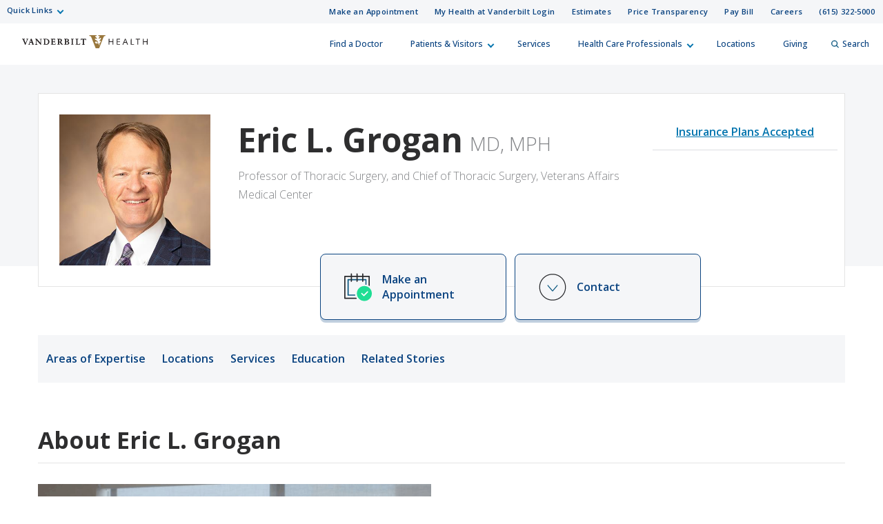

--- FILE ---
content_type: text/html; charset=utf-8
request_url: https://www.vanderbilthealth.com/doctors/grogan-eric
body_size: 73376
content:
<!DOCTYPE html><html lang="en"><head><meta charSet="utf-8"/><meta name="viewport" content="width=device-width, initial-scale=1"/><link rel="preload" as="image" href="/sites/default/files/uploads/2022-09/vhan-logo.png"/><link rel="stylesheet" href="/_next/static/css/366177e2f5ba207a.css" nonce="YmY5YmJkZmYtMmI2Yy00YTkxLTg0NzYtMzhkNTYzZGEzOTIy" data-precedence="next"/><link rel="stylesheet" href="/_next/static/css/e2f915ff8352161a.css" nonce="YmY5YmJkZmYtMmI2Yy00YTkxLTg0NzYtMzhkNTYzZGEzOTIy" data-precedence="next"/><link rel="stylesheet" href="/_next/static/css/f9e4297fbc0ccf35.css" nonce="YmY5YmJkZmYtMmI2Yy00YTkxLTg0NzYtMzhkNTYzZGEzOTIy" data-precedence="next"/><link rel="preload" as="script" fetchPriority="low" nonce="YmY5YmJkZmYtMmI2Yy00YTkxLTg0NzYtMzhkNTYzZGEzOTIy" href="/_next/static/chunks/webpack-063fa551ed43ae2e.js"/><script src="/_next/static/chunks/4bd1b696-f785427dddbba9fb.js" async="" nonce="YmY5YmJkZmYtMmI2Yy00YTkxLTg0NzYtMzhkNTYzZGEzOTIy"></script><script src="/_next/static/chunks/1255-d271660abf95e684.js" async="" nonce="YmY5YmJkZmYtMmI2Yy00YTkxLTg0NzYtMzhkNTYzZGEzOTIy"></script><script src="/_next/static/chunks/main-app-8dd149ef2b1a9264.js" async="" nonce="YmY5YmJkZmYtMmI2Yy00YTkxLTg0NzYtMzhkNTYzZGEzOTIy"></script><script src="/_next/static/chunks/6f2c74c7-c36ea958e9714879.js" async="" nonce="YmY5YmJkZmYtMmI2Yy00YTkxLTg0NzYtMzhkNTYzZGEzOTIy"></script><script src="/_next/static/chunks/8154-046af7a2b9b080cf.js" async="" nonce="YmY5YmJkZmYtMmI2Yy00YTkxLTg0NzYtMzhkNTYzZGEzOTIy"></script><script src="/_next/static/chunks/app/doctors/%5Bname%5D/page-c16c643701ca2705.js" async="" nonce="YmY5YmJkZmYtMmI2Yy00YTkxLTg0NzYtMzhkNTYzZGEzOTIy"></script><script src="/_next/static/chunks/4841-caf3aa9125d05f58.js" async="" nonce="YmY5YmJkZmYtMmI2Yy00YTkxLTg0NzYtMzhkNTYzZGEzOTIy"></script><script src="/_next/static/chunks/9604-12cfe13c62524549.js" async="" nonce="YmY5YmJkZmYtMmI2Yy00YTkxLTg0NzYtMzhkNTYzZGEzOTIy"></script><script src="/_next/static/chunks/app/layout-04b2c9c86aabf6a0.js" async="" nonce="YmY5YmJkZmYtMmI2Yy00YTkxLTg0NzYtMzhkNTYzZGEzOTIy"></script><script src="https://assets.adobedtm.com/0fdeaa586937/1777a177059f/launch-43ac0ae5ff97.min.js" nonce="YmY5YmJkZmYtMmI2Yy00YTkxLTg0NzYtMzhkNTYzZGEzOTIy" async=""></script><link rel="preload" href="https://myhealthatvanderbilt.com/MyChartPRD/Scripts/lib/Widget/widget_sdk.js" as="script" nonce="YmY5YmJkZmYtMmI2Yy00YTkxLTg0NzYtMzhkNTYzZGEzOTIy"/><meta name="next-size-adjust" content=""/><link rel="icon" href="/icons/vh-favicon.ico"/><title>Eric L. Grogan, MD, MPH | Vanderbilt Health Nashville, TN</title><meta property="og:image" content="https://live-vumc-crane.pantheonsite.io/sites/default/files/uploads/provider_images/Grogan-Eric-Lee-4315.jpg"/><meta property="twitter:image" content="https://live-vumc-crane.pantheonsite.io/sites/default/files/uploads/provider_images/Grogan-Eric-Lee-4315.jpg"/><meta name="twitter:card" content="summary_large_image"/><meta class="swiftype" name="type" data-type="enum" content="provider"/><meta class="swiftype" name="site_property" data-type="enum" content="vanderbilt-health"/><meta class="swiftype" name="url" data-type="enum" content="/doctors/grogan-eric"/><meta class="swiftype" name="image" data-type="enum" content="/sites/default/files/uploads/provider_images/Grogan-Eric-Lee-4315.jpg"/><meta class="swiftype" name="title" data-type="string" content="Eric L. Grogan"/><meta class="swiftype" name="provider_name_given" data-type="string" content="Eric"/><meta class="swiftype" name="provider_name_middle" data-type="string" content="Lee"/><meta class="swiftype" name="provider_name_family" data-type="string" content="Grogan"/><meta class="swiftype" name="provider_name_credentials" data-type="string" content="MD, MPH"/><meta class="swiftype" name="provider_name_post_nominals" data-type="string" content="MD, MPH"/><meta class="swiftype" name="language" data-type="string" content="English"/><meta class="swiftype" name="gender" data-type="string" content="Male"/><meta class="swiftype" name="specialty" data-type="string" content="Lung Transplant"/><meta class="swiftype" name="specialty" data-type="string" content="Lung/Thoracic Cancer"/><meta class="swiftype" name="specialty" data-type="string" content="Thoracic Surgery"/><meta class="swiftype" name="location_name" data-type="string" content="Vanderbilt Lung Transplant"/><meta class="swiftype" name="location_name" data-type="string" content="Vanderbilt Thoracic Surgery"/><meta class="swiftype" name="location_city" data-type="string" content="Nashville"/><meta class="swiftype" name="location_state" data-type="string" content="TN"/><meta class="swiftype" name="location_zip" data-type="string" content="37232"/><meta class="swiftype" name="location_neighborhood" data-type="string" content="Midtown"/><meta class="swiftype" name="location_lat_lon" data-type="location" content="36.141234, -86.801557"/><meta class="swiftype" name="location_lat_lon" data-type="location" content="36.141234, -86.801557"/><meta class="swiftype" name="appointment_url" data-type="enum" content="https://myhealthatvanderbilt.com/openscheduling/standalone?id=32194&amp;vt=201512&amp;stringkey=VLI&amp;linksource=mktg_provider"/><meta name="pcc-service-line" content="Cancer | Lung | Otolaryngology"/><meta name="focus-area" content="Hematology and Oncology | Surgery | Otolaryngology | Transplant"/><script src="/_next/static/chunks/polyfills-42372ed130431b0a.js" noModule="" nonce="YmY5YmJkZmYtMmI2Yy00YTkxLTg0NzYtMzhkNTYzZGEzOTIy"></script></head><body class="__className_f367f3"><div hidden=""><!--$--><!--/$--></div><div class="HeaderOrganism_header-container___Onlt"><div class="
        module__uCahImzsepiMhVv7LBNgz module__1nKii7fYCsdPGWV6eEE0fj
        module__2SJHmMQqaR6VY-Sm7Uu9uv
      "><a class="module__Zf3rGCj4SjyGohHwFNU9J module__1M_OXZ3Prva57Ry0LaId7Y" tabindex="0" href="#main-content">Skip to Main Content</a><a class="module__3I7PEkvdyAU7eQU4gzDBb module__xPYg5vZTqcOj8wXKPGUA-" tabindex="0" href="#footer">Skip to Footer</a><div class="module__1BJ9NnLJca4H-haVz52jFp"><div class="
        module__2UisNpHfH9YWnrSm8vSlMv module__2ztLVk8XWokPVw2s7UymSC
        module__2SJHmMQqaR6VY-Sm7Uu9uv
        module__39Zge6qcpdInhSOkpxGlqQ
      "><nav role="navigation"><div class="
          module__1qy2ngsjOcCEaYSfFNwIbg module__DkjwEnCc0-JllP7KBr_4e
          data-tracker-deskTopNavQuickLinksMenu
        "><div class="
        data-tracker-deskTopNavQuickLinksMenu
        module__2SP6GuoF7JqnErl3UV2o2- module__1e_Woyk-X4FbFgy_RAnE2p
        module__2SJHmMQqaR6VY-Sm7Uu9uv
      "><ul class="module__2OVctmilRV7mRRuOsvYZDn"><li class="module__1si8HgSda94Zwa0vlSamim module__w9J0fJxX9rPFBuCot0fr "><input class="" aria-hidden="true" id="quick-links-slideout" type="checkbox" name="quick-links-slideout"/><label aria-label="Quick Links menu (touch, click or tab to navigate the menu links)" tabindex="0" for="quick-links-slideout" class="data-tracker-quick-links-dropdown-button">Quick Links</label><ul class="module__2OVctmilRV7mRRuOsvYZDn module__3kQBKrZdURIdhebBdNmoHS module__gEkeEI-xpOeZbajTet3t0 dropDown"><li class="module__1si8HgSda94Zwa0vlSamim module__w9J0fJxX9rPFBuCot0fr "><a href="https://www.vumc.org/" target="_blank" rel="noopener" class="data-tracker-vanderbilt-university-medical-center-link">Vanderbilt University Medical Center</a></li><li class="module__1si8HgSda94Zwa0vlSamim module__w9J0fJxX9rPFBuCot0fr "><a href="https://www.childrenshospitalvanderbilt.org/" target="_blank" rel="noopener" class="data-tracker-monroe-carell-jr-childrens-hospital-at-vanderbilt-link">Monroe Carell Jr. Children’s Hospital at Vanderbilt</a></li><li class="module__1si8HgSda94Zwa0vlSamim module__w9J0fJxX9rPFBuCot0fr "><a href="https://myhealthwalkin.com/" target="_blank" rel="noopener" class="data-tracker-my-health-walkin-clinics-link">My Health Walk-In Clinics</a></li><li class="module__1si8HgSda94Zwa0vlSamim module__w9J0fJxX9rPFBuCot0fr "><a href="https://www.vanderbilthealth.com/hospital/vanderbilt-bedford-hospital" target="_self" rel="" class="data-tracker-vanderbilt-bedford-hospital-link">Vanderbilt Bedford Hospital</a></li><li class="module__1si8HgSda94Zwa0vlSamim module__w9J0fJxX9rPFBuCot0fr "><a href="https://www.vanderbilthealth.com/hospital/vanderbilt-tullahoma-harton-hospital" target="_self" rel="" class="data-tracker-vanderbilt-tullahomaharton-hospital-link">Vanderbilt Tullahoma-Harton Hospital</a></li><li class="module__1si8HgSda94Zwa0vlSamim module__w9J0fJxX9rPFBuCot0fr "><a href="https://www.vanderbilthealth.com/hospital/vanderbilt-wilson-county-hospital" target="_self" rel="" class="data-tracker-vanderbilt-wilson-county-hospital-link">Vanderbilt Wilson County Hospital</a></li></ul></li></ul></div><div class="
        data-tracker-deskTopNavSecondaryMenu
        module__2SP6GuoF7JqnErl3UV2o2- module__1e_Woyk-X4FbFgy_RAnE2p
        module__2SJHmMQqaR6VY-Sm7Uu9uv
      "><ul class="module__2OVctmilRV7mRRuOsvYZDn"><li class="module__1si8HgSda94Zwa0vlSamim module__w9J0fJxX9rPFBuCot0fr "><a href="#make_an_appointment" target="_self" rel="" class="data-tracker-make-an-appointment-link">Make an Appointment</a></li><li class="module__1si8HgSda94Zwa0vlSamim module__w9J0fJxX9rPFBuCot0fr "><a href="https://myhealthatvanderbilt.com/" target="_blank" rel="noopener" class="data-tracker-my-health-at-vanderbilt-login-link">My Health at Vanderbilt Login</a></li><li class="module__1si8HgSda94Zwa0vlSamim module__w9J0fJxX9rPFBuCot0fr "><a href="/information/estimates-and-price-transparency" target="_self" rel="" class="data-tracker-estimates-link">Estimates</a></li><li class="module__1si8HgSda94Zwa0vlSamim module__w9J0fJxX9rPFBuCot0fr "><a href="https://www.vumc.org/pricetransparency" target="_blank" rel="noopener" class="data-tracker-price-transparency-link">Price Transparency</a></li><li class="module__1si8HgSda94Zwa0vlSamim module__w9J0fJxX9rPFBuCot0fr "><a href="https://myhealthatvanderbilt.com/MyChartPRD/billing/guestpay/payasguest?&amp;mobile=0" target="_blank" rel="noopener" class="data-tracker-pay-bill-link">Pay Bill</a></li><li class="module__1si8HgSda94Zwa0vlSamim module__w9J0fJxX9rPFBuCot0fr "><a href="https://www.vumc.org/careers/" target="_blank" rel="noopener" class="data-tracker-careers-link">Careers</a></li><li class="module__1si8HgSda94Zwa0vlSamim module__w9J0fJxX9rPFBuCot0fr "><a href="tel:6153225000" target="_self" rel="" class="data-tracker-615-3225000-link">(615) 322-5000</a></li></ul></div></div><a class="
            module__I7mJdX3e-pRJYa532-08u
            data-tracker-desktopSiteLogo
          " href="/">Vanderbilt Health<span class="
          
          module__2SJHmMQqaR6VY-Sm7Uu9uv
          module__2vZF2B_mzgO1-EL4cUC8LW
          module__PeUJHvTe3EAaRtg8FMaor
        " style="max-width:182px" data-icon-type="logo_vanderbilt_health" data-icon="true"><svg aria-label="Vanderbilt Health logo" role="img" xmlns="http://www.w3.org/2000/svg" viewBox="0 0 199.49 21.06"><g><path id="V" class="vanderbiltHealthLogoLetter" style="color:#231f20;fill:#231f20" d="M53.88,139.42l-.47,0h-.19l-.6,0c-.28,0-.54,0-.79,0h0l-.69,0H51V140h.33c.61,0,.74.13.74.33a2,2,0,0,1-.17.7c-.07.19-1.68,4.27-2.07,5.26-.41-1-2.14-5.44-2.22-5.65a1.69,1.69,0,0,1-.11-.38c0-.1.16-.26.57-.26h.42v-.62h-.11l-.58,0h-.33l-1.05,0-1,0c-.31,0-.67,0-1,0h-.12V140h.25a.9.9,0,0,1,1,.69l3.43,8.34h.63l0-.06c.1-.22.53-1.26,1.37-3.31.68-1.66,2.1-5.12,2.17-5.25a.6.6,0,0,1,.61-.41H54v-.62h-.11Z" transform="translate(-44.25 -133.47)"></path><path id="A" class="vanderbiltHealthLogoLetter" style="color:#231f20;fill:#231f20" d="M62.49,147.79c-.14-.32-.27-.7-.4-1.07l-.09-.27v0c0-.05-.19-.52-2.39-6.71l-.12-.33c0-.1-.11-.1-.19-.09H59.1l-.32,0h0c-.2,0-.33,0-.63,0H58l0,.09c-.08.31-.26.81-.43,1.26l-.07.2-.17.47-2.11,6.07a1.1,1.1,0,0,1-1.05.78H54v.63h.29c.41,0,.83,0,1.25,0s1,0,1.38,0h.33v-.61H57c-.26,0-.88,0-.88-.37a2.24,2.24,0,0,1,.15-.58l.14-.42s.32-1,.4-1.29h2.83l.49,1.45a4.51,4.51,0,0,1,.26.92c0,.27-.49.29-.64.29h-.26v.6h.33c.55,0,1.12,0,1.7,0s1.1,0,1.61,0h.33v-.63h-.19A.73.73,0,0,1,62.49,147.79Zm-3.21-3.15H57.12c.17-.51.84-2.56,1.09-3.3Z" transform="translate(-44.25 -133.47)"></path><path id="N" class="vanderbiltHealthLogoLetter" style="color:#231f20;fill:#231f20" d="M74.92,139.45h-.1l-.8,0c-.31,0-.64,0-.92,0s-.61,0-.93,0h-.11V140h.4c.37,0,1,.15,1,1.13,0,.05,0,3.74,0,4.72l-5.72-6.44,0,0H67.7l-.59,0H67l-.51,0-.63,0h-.09l-.73,0H65V140h.28a1,1,0,0,1,.69.29,1.14,1.14,0,0,1,.32.82l0,5.56c0,1-.16,1.59-1,1.59h-.3v.59h.11l.86,0h0l.88,0,.84,0h0l.84,0h.11v-.62h-.33c-.85,0-1.1-.33-1.1-1.43,0,0,0-4.11,0-5.15l6.64,7.4h.68l0-.13a8.36,8.36,0,0,1-.08-1.32l0-6c0-1.57.58-1.57,1-1.57h.31v-.6h-.11Z" transform="translate(-44.25 -133.47)"></path><path id="D" class="vanderbiltHealthLogoLetter" style="color:#231f20;fill:#231f20" d="M86.26,140.71h0a5.82,5.82,0,0,0-3.92-1.29l-.8,0h-.06c-.39,0-.81,0-1.27,0s-1,0-1.42,0H78V140h.29c.55,0,.87.11.87.64v6.93c0,.6-.36.65-.8.65h-.3v.6h.11l.61,0h.15c.39,0,.87,0,1.36,0,1.08,0,2.11,0,2.4.05a4.69,4.69,0,0,0,3.52-1.28,4.8,4.8,0,0,0,1.5-3.47A4.4,4.4,0,0,0,86.26,140.71Zm-.64,3.66a4,4,0,0,1-.83,2.58A3.08,3.08,0,0,1,82.33,148c-.9,0-1.26-.09-1.26-.93v-6.83h.1a5.06,5.06,0,0,1,.68-.05,3.83,3.83,0,0,1,2.66.8A4.25,4.25,0,0,1,85.62,144.37Z" transform="translate(-44.25 -133.47)"></path><path id="E" class="vanderbiltHealthLogoLetter" style="color:#231f20;fill:#231f20" d="M96.94,146.58c-.19.71-.39,1.06-.74,1.24a4.06,4.06,0,0,1-1.62.17h0c-.93,0-1.5,0-1.5-.75v-2.89h1.51c.8,0,.87.33,1,1.13v.13l.59-.13v-.09c0-.53,0-1,0-1.43s0-.89,0-1.39v-.12h-.56v.1c-.08.7-.3.91-1,.91h-1.5V140.3h1.72c1.32,0,1.41.44,1.48,1.27v.13l.58-.15v-.09a14.67,14.67,0,0,1,0-1.75v-.29h-.11l-1.52,0h-.12l-1.75,0-1.89,0-1.4,0H90V140h.3c.54,0,.86.11.86.64v6.93c0,.56-.28.67-.77.67h-.3v.59h.11l1.35,0c.65,0,1.41,0,2.08,0s1.38,0,2,0h.12l1.34,0h.1v-.09l.11-.73a12.16,12.16,0,0,1,.23-1.32l0-.11-.58-.15Z" transform="translate(-44.25 -133.47)"></path><path id="R" class="vanderbiltHealthLogoLetter" style="color:#231f20;fill:#231f20" d="M108.1,147.52s-1.69-2.31-1.69-2.31a2.66,2.66,0,0,0-.75-.74,3,3,0,0,0,1.89-2.57,2.14,2.14,0,0,0-1-2,4.29,4.29,0,0,0-2.25-.5l-.8,0h-.26c-.34,0-.69,0-1.07,0s-.9,0-1.33,0h-.14l-.58,0H100V140h.35c.45,0,.82.07.82.9v6.71c0,.57-.58.62-.76.62h-.35v.59h.11l.95,0,.91,0,1.13,0h0l1.11,0h.11v-.62h-.35c-.6,0-1,0-1-.94v-2.53l.6,0a.55.55,0,0,1,.47.25c.31.48,1,1.6,2.18,3.09a1.85,1.85,0,0,0,1.7.72h1.49v-.59h-.1A1.32,1.32,0,0,1,108.1,147.52ZM105.56,142a2.11,2.11,0,0,1-.51,1.56,1.86,1.86,0,0,1-1.39.46l-.56,0v-3.71h.07a3.54,3.54,0,0,1,.57,0A1.67,1.67,0,0,1,105.56,142Z" transform="translate(-44.25 -133.47)"></path><path id="B" class="vanderbiltHealthLogoLetter" style="color:#231f20;fill:#231f20" d="M116.83,143.71a2.2,2.2,0,0,0,1.82-2.1,1.9,1.9,0,0,0-.71-1.56,3.85,3.85,0,0,0-2.41-.63l-1,0h-.06c-.36,0-.73,0-1.1,0s-.74,0-1.09,0h-.06l-.91,0h-.12V140h.3c.55,0,.87.11.87.64v6.93c0,.54-.32.64-.87.64h-.3v.62h.12l.88,0h.08c.43,0,.93,0,1.37,0s.88,0,1.28,0l1,0a3.49,3.49,0,0,0,2.27-.8,2.51,2.51,0,0,0,1-1.93,2.22,2.22,0,0,0-.69-1.64A3.13,3.13,0,0,0,116.83,143.71Zm-2-.28h-.54V140.2H115c.82,0,1.66.19,1.66,1.66C116.66,142.92,116.07,143.43,114.86,143.43Zm2.38,2.76a1.81,1.81,0,0,1-1.84,1.9c-.94,0-1.08-.14-1.08-1v-2.89l.73,0a2.46,2.46,0,0,1,1.58.47A1.89,1.89,0,0,1,117.24,146.19Z" transform="translate(-44.25 -133.47)"></path><path id="I" class="vanderbiltHealthLogoLetter" style="color:#231f20;fill:#231f20" d="M126,139.42l-.76,0H125l-1,0-1,0h-.07l-.87,0h-.11V140h.29c.55,0,.87.11.87.64v6.93c0,.54-.32.64-.87.64h-.29v.62H122l.87,0c.33,0,.72,0,1.07,0l1,0h0l1,0h.11v-.62h-.3c-.55,0-.87-.1-.87-.64v-6.93c0-.53.32-.64.87-.64h.3v-.62H126Z" transform="translate(-44.25 -133.47)"></path><path id="L" class="vanderbiltHealthLogoLetter" style="color:#231f20;fill:#231f20" d="M136.1,146.53a2.23,2.23,0,0,1-.35.79,1.69,1.69,0,0,1-1.16.62,8.19,8.19,0,0,1-1.57,0c-.48-.06-.69-.25-.69-.63v-6.7c0-.6.3-.6.79-.6h.44v-.62h-.11c-.32,0-.65,0-1,0h0c-.32,0-.66,0-1,0s-.7,0-1,0-.69,0-1.05,0h-.11V140h.3c.55,0,.88.11.88.64v6.8c0,.71-.42.77-.88.77h-.3v.62h.11l1.71,0h0l1.74,0,1.66,0h.05l1.62,0h.09l0-.09c.11-.5.19-.95.28-1.43l.17-.9h-.6Z" transform="translate(-44.25 -133.47)"></path><path id="T" class="vanderbiltHealthLogoLetter" style="color:#231f20;fill:#231f20" d="M145.88,139.39l-.29,0h-7a6.41,6.41,0,0,1-.7,0h-.07l-.49,0v.13a5.67,5.67,0,0,1,0,.79v.08l0,.14-.12,1v.1h.61l0-.08c.19-1,.22-1.1,1.12-1.11h1.78v6.89c0,1-.3,1-1,1h-.37v.62h.11l.9,0c.41,0,.9,0,1.34,0s.82,0,1.21,0h0l.91,0h.11v-.62h-.36c-.58,0-1-.07-1-1v-6.87h1.83c.82,0,.86.74.88,1.13v.14l.61-.16v-.08l0-1.06c0-.35,0-.66.05-.82v-.14l-.13,0Z" transform="translate(-44.25 -133.47)"></path></g><path id="OakleafV" class="vanderbiltHealthLogoLeaf" style="color:#99773d;fill:#99773d" d="M165.32,133.48v1.37h.54a2.68,2.68,0,0,1,1.58.29c.58.62-.18,1.18-.87,2.11-1.09,1.45-.41,2.4.31,1.89a18,18,0,0,1,1.75-1.19c.91-.44,1.5.72.55,2-.38.52-1.1,1.17-1.56,1.86s-.31,1.94.8,1.11c1.27-1,1.72.53.38,1.93s-2,2.28-1.63,3.44c.14.42.29.88.44,1.28a.17.17,0,0,0,0,.08l0,0a.21.21,0,0,0-.11,0h-.78c0-.11-.44-1.21-.88-2.39-.14-.35-.31-.6-1.16-.85l-.42-.13a.33.33,0,0,0-.32.06l-.55.4c-.51.37-.76.49-1,.44s-.25-.18-.25-.4v-.05a5.06,5.06,0,0,0,.57-1.28,5,5,0,0,0,.22-1.37l0-.05a.35.35,0,0,1,.42-.19c.21.08.36.31.58.9,0,.11.14.39.23.62a.33.33,0,0,0,.28.25h0l.71.22s.06,0,.07,0l.06-.05a.23.23,0,0,1-.06-.07l-.55-1.51a3.28,3.28,0,0,0-1.27-1.83c-.65-.46-1.64-.82-2.21-1.15-1.72-1-1.43-2.39-.45-2.34a8.51,8.51,0,0,1,1.84.56c1,.39,1.08-.91-.28-1.91-1.74-1.27-2.06-1.93-1.66-2.45.22-.27.81-.28,1.4-.27h.48v-1.37H151.16v1.38a6.3,6.3,0,0,1,.85,0c1,.08,1.68.55,2.44,2.5.67,1.76,6.16,15.67,6.72,17.15h5.57c.47-1.23,5.84-15,6.71-17.2.78-2,1.61-2.35,2.53-2.43.22,0,.49,0,.72,0v-1.39Zm-4.09,12.88c-.73-.26-1-.49-1.09-1.24a3.53,3.53,0,0,1,0-.45s.15-.22.27-.36c.48-.59.84-.62,1.59-.44l.65.14a4.41,4.41,0,0,1-.21,1.34,5,5,0,0,1-.56,1.25Z" transform="translate(-44.25 -133.47)"></path><g id="Health"><path id="H" class="vanderbiltHealthLogoLetter" style="color:#231f20;fill:#231f20" d="M181.88,139.39h1.19l0,4.18h5.07l.05-4.18h1.18l-.08,9.41h-1.18l0-4.26H183L183,148.8H181.8Z" transform="translate(-44.25 -133.47)"></path><path id="E-2" data-name="E" class="vanderbiltHealthLogoLetter" style="color:#231f20;fill:#231f20" d="M194.78,139.39l-.09,9.41h5.14v-1h-4c0-.21,0-3.2,0-3.41h4v-1h-4c0-.21,0-2.93,0-3.13h4v-1h-5.06Z" transform="translate(-44.25 -133.47)"></path><path id="A-2" data-name="A" class="vanderbiltHealthLogoLetter" style="color:#231f20;fill:#231f20" d="M207.74,139.39h1.11l3.74,9.22-1.17.38-1.28-3.32h-3.88L204.88,149l-1.09-.34Zm.53,1.06h0l-1.58,4.24h3.09Z" transform="translate(-44.25 -133.47)"></path><path id="L-2" data-name="L" class="vanderbiltHealthLogoLetter" style="color:#231f20;fill:#231f20" d="M217,148.8l.08-9.41h1.17l-.08,8.43h4v1Z" transform="translate(-44.25 -133.47)"></path><path id="T-2" data-name="T" class="vanderbiltHealthLogoLetter" style="color:#231f20;fill:#231f20" d="M224.85,139.39v1h2.9c0,.23-.07,8.44-.07,8.44h1.08s.07-8.22.07-8.44h2.9v-1h-6.88Z" transform="translate(-44.25 -133.47)"></path><path id="H-2" data-name="H" class="vanderbiltHealthLogoLetter" style="color:#231f20;fill:#231f20" d="M236.29,139.39h1.19l0,4.18h5.07l.05-4.18h1.19l-.09,9.41h-1.18l0-4.26h-5.07l0,4.26h-1.19Z" transform="translate(-44.25 -133.47)"></path></g></svg></span></a><div class="module__37wnfRpwJ9oO_cj731MUmf module__su_JcY0rpmRX1f01uj-Aj"><div class="
          data-tracker-deskTopNavPrimaryMenu
          module__2nWlN-IKI0w5Gf_oXw1jLa module__2XJ0GSh02l4f_Qk-Uv5wYw
          module__2SJHmMQqaR6VY-Sm7Uu9uv
        "><ul id="PrimaryNavTopMenu" class="module__3Gas0g-TkA94zhL42psPkh module__1v1_BVnSLfcwLgP0-kDHMA"><li class="module__2Qq7qWbfQllLbMEjcKO51e module__247X9684xcvPvRjbpNKxxg"></li><li class="module__2Qq7qWbfQllLbMEjcKO51e module__247X9684xcvPvRjbpNKxxg"><a href="/doctors" target="_self" rel="" class="data-tracker-find-a-doctor-slideout" data-toggle="">Find a Doctor</a></li><li class="module__2Qq7qWbfQllLbMEjcKO51e module__247X9684xcvPvRjbpNKxxg"><button class="" data-target="patients--visitors-slideout" aria-label="Patients &amp; Visitors menu (touch, click or press the spacebar or enter/return key to reveal and focus on submenu items)" tabindex="0">Patients &amp; Visitors</button></li><li class="module__2Qq7qWbfQllLbMEjcKO51e module__247X9684xcvPvRjbpNKxxg"><a href="/services-we-offer" target="_self" rel="" class="data-tracker-services-slideout" data-toggle="">Services</a></li><li class="module__2Qq7qWbfQllLbMEjcKO51e module__247X9684xcvPvRjbpNKxxg"><button class="" data-target="health-care-professionals-slideout" aria-label="Health Care Professionals menu (touch, click or press the spacebar or enter/return key to reveal and focus on submenu items)" tabindex="0">Health Care Professionals</button></li><li class="module__2Qq7qWbfQllLbMEjcKO51e module__247X9684xcvPvRjbpNKxxg"><a href="/locations-and-directions" target="_self" rel="" class="data-tracker-locations-slideout" data-toggle="">Locations</a></li><li class="module__2Qq7qWbfQllLbMEjcKO51e module__247X9684xcvPvRjbpNKxxg"><a href="https://www.vanderbilthealth.org/vanderbilt-university-medical-center-giving?c_src=VHcom&amp;utm_source=VHCOM&amp;utm_medium=website&amp;utm_campaign=uppernav&amp;utm_content=homepg" target="_blank" rel="noopener" class="data-tracker-giving-slideout" data-toggle="">Giving</a></li><li class="module__2Qq7qWbfQllLbMEjcKO51e module__247X9684xcvPvRjbpNKxxg"><button data-target="desktopSearchFormSlideout" class="
                data-tracker-desktop-topnav-search-button
                
                searchButton
              "><span class="
          
          module__2SJHmMQqaR6VY-Sm7Uu9uv
          module__2vZF2B_mzgO1-EL4cUC8LW
          module__PeUJHvTe3EAaRtg8FMaor
        " style="max-width:11px" data-icon-type="search" data-icon="true"><svg style="stroke:#0e5981;stroke-width:2px" xmlns="http://www.w3.org/2000/svg" viewBox="0 0 16.281 16.281" aria-label="search" role="img"><g><line class="a" style="stroke:#0e5981;stroke-width:2px" x2="4.604" y2="4.604" transform="translate(10.971 10.971)"></line><g class="a" style="stroke:#0e5981;stroke-width:2px"><circle class="b" style="stroke:none;fill:none" cx="6.814" cy="6.814" r="6.814"></circle><circle class="c" style="fill:none" cx="6.814" cy="6.814" r="5.814"></circle></g></g></svg></span>Search</button></li></ul><ul id="PrimaryNavSlideOutMenu" class="module__1HF2nGI_laXt8NGBFZP2OY module__3Kvl7MtsAVEAm_OwIRNlhh"><li class="slideOutMenu module__2bxSFPXDtgvN9d5AFEHWo module__-nFmMMRhqZN4A8eOHlLIv " id="patients--visitors-slideout" tabindex="-1"><div class="
        data-tracker-general-information-submenu
        module__3lmHNJo_yqty-XI4JEty7i module__1v4IWxfMNWEOM-6hO8Z53m
        module__2SJHmMQqaR6VY-Sm7Uu9uv
      "><ul class="module__13HG0bPYDSb7E0b2J1eZSn module__35oBIfBh56ydj7tZ2bUYJ1 data-tracker-slideOutMenu-menu"><li class="module__1ljDITU36fEMzZ4veK_1vW module__3OGVzirUoUNlr32nOqNijX "><div class="h3">General Information</div><ul class="module__13HG0bPYDSb7E0b2J1eZSn module__35oBIfBh56ydj7tZ2bUYJ1
                hiddenMenuLabel
                 data-tracker-slideOutMenu-menu"><li class="module__1ljDITU36fEMzZ4veK_1vW module__3OGVzirUoUNlr32nOqNijX "><a href="/vanderbilt-health/information/patient-and-visitor-information" target="_self" rel="" tabindex="0" class="data-tracker-patient-and-visitor-information-link" data-toggle="">Patient and Visitor Information</a></li><li class="module__1ljDITU36fEMzZ4veK_1vW module__3OGVzirUoUNlr32nOqNijX "><a href="/vanderbilt-health/information/visitor-policies-vanderbilt-hospitals-and-clinics" target="_self" rel="" tabindex="0" class="data-tracker-visitor-policies-link" data-toggle="">Visitor Policies</a></li><li class="module__1ljDITU36fEMzZ4veK_1vW module__3OGVzirUoUNlr32nOqNijX "><a href="/#insuranceModal-vanderbilt-health" target="_self" rel="" tabindex="0" class="data-tracker-accepted-insurance-plans-link" data-toggle="modal">Accepted Insurance Plans</a></li><li class="module__1ljDITU36fEMzZ4veK_1vW module__3OGVzirUoUNlr32nOqNijX "><a href="/vanderbilt-health/information/guide-billing" target="_self" rel="" tabindex="0" class="data-tracker-guide-to-billing-link" data-toggle="">Guide to Billing</a></li><li class="module__1ljDITU36fEMzZ4veK_1vW module__3OGVzirUoUNlr32nOqNijX "><a href="/vanderbilt-health/information/estimates-and-price-transparency" target="_self" rel="" tabindex="0" class="data-tracker-estimate-your-costs-link" data-toggle="">Estimate Your Costs</a></li><li class="module__1ljDITU36fEMzZ4veK_1vW module__3OGVzirUoUNlr32nOqNijX "><a href="/childrens-hospital/information/medical-record-information" target="_self" rel="" tabindex="0" class="data-tracker-medical-records-link" data-toggle="">Medical Records</a></li><li class="module__1ljDITU36fEMzZ4veK_1vW module__3OGVzirUoUNlr32nOqNijX "><a href="https://www.vumc.org/information-privacy-security/notice-privacy-practices" target="_blank" rel="noopener" tabindex="0" class="data-tracker-notice-of-privacy-practices-link" data-toggle="">Notice of Privacy Practices</a></li></ul></li></ul></div><div class="
        data-tracker-how-can-we-help-submenu
        module__3lmHNJo_yqty-XI4JEty7i module__1v4IWxfMNWEOM-6hO8Z53m
        module__2SJHmMQqaR6VY-Sm7Uu9uv
      "><ul class="module__13HG0bPYDSb7E0b2J1eZSn module__35oBIfBh56ydj7tZ2bUYJ1 data-tracker-slideOutMenu-menu"><li class="module__1ljDITU36fEMzZ4veK_1vW module__3OGVzirUoUNlr32nOqNijX "><div class="h3">How Can We Help?</div><ul class="module__13HG0bPYDSb7E0b2J1eZSn module__35oBIfBh56ydj7tZ2bUYJ1
                hiddenMenuLabel
                 data-tracker-slideOutMenu-menu"><li class="module__1ljDITU36fEMzZ4veK_1vW module__3OGVzirUoUNlr32nOqNijX menuButtonItem"><a class="
        module__144uBo4t3Q1wVJ-YbDXxrb module__ZsTeinF8h9LipiMqWCBuL
        
      " href="tel:6153225000" target="_self" tabindex="-1"><button class="
        data-tracker-615-3225000-button
        module__2SJHmMQqaR6VY-Sm7Uu9uv
        module__di2Az7TvAHksDXGVxfVtZ module__2iMoF9X2o0C7B51CRzMDRn
        
        module__V5iu7wpp-XorSmeuyrZxM
        
        
        primary
      " tabindex="0"><span class="">(615) 322-5000</span></button></a></li><li class="module__1ljDITU36fEMzZ4veK_1vW module__3OGVzirUoUNlr32nOqNijX "><a href="/vanderbilt-health/information/patient-relations" target="_self" rel="" tabindex="0" class="data-tracker-patient-relations-link" data-toggle="">Patient Relations</a></li><li class="module__1ljDITU36fEMzZ4veK_1vW module__3OGVzirUoUNlr32nOqNijX "><a href="/vanderbilt-health/information/guest-services" target="_self" rel="" tabindex="0" class="data-tracker-guest-services-link" data-toggle="">Guest Services</a></li><li class="module__1ljDITU36fEMzZ4veK_1vW module__3OGVzirUoUNlr32nOqNijX "><a href="/vanderbilt-health/information/financial-assistance" target="_self" rel="" tabindex="0" class="data-tracker-financial-assistance-link" data-toggle="">Financial Assistance</a></li><li class="module__1ljDITU36fEMzZ4veK_1vW module__3OGVzirUoUNlr32nOqNijX "><a href="/vanderbilt-health/information/integrity-line" target="_self" rel="" tabindex="0" class="data-tracker-integrity-line-link" data-toggle="">Integrity Line</a></li></ul></li></ul></div></li><li class="slideOutMenu module__2bxSFPXDtgvN9d5AFEHWo module__-nFmMMRhqZN4A8eOHlLIv " id="health-care-professionals-slideout" tabindex="-1"><div class="
        data-tracker-health-care-professionals-submenu
        module__3lmHNJo_yqty-XI4JEty7i module__1v4IWxfMNWEOM-6hO8Z53m
        module__2SJHmMQqaR6VY-Sm7Uu9uv
      "><ul class="module__13HG0bPYDSb7E0b2J1eZSn module__35oBIfBh56ydj7tZ2bUYJ1 data-tracker-slideOutMenu-menu"><li class="module__1ljDITU36fEMzZ4veK_1vW module__3OGVzirUoUNlr32nOqNijX "><div class="h3">Health Care Professionals</div><ul class="module__13HG0bPYDSb7E0b2J1eZSn module__35oBIfBh56ydj7tZ2bUYJ1
                hiddenMenuLabel
                 data-tracker-slideOutMenu-menu"><li class="module__1ljDITU36fEMzZ4veK_1vW module__3OGVzirUoUNlr32nOqNijX "><a href="/healthcare-professionals/referring-providers" target="_self" rel="" tabindex="0" class="data-tracker-how-to-refer-a-patient-link" data-toggle="">How to Refer a Patient</a></li><li class="module__1ljDITU36fEMzZ4veK_1vW module__3OGVzirUoUNlr32nOqNijX "><a href="/referral-directory" target="_self" rel="" tabindex="0" class="data-tracker-physician-referral-directory-link" data-toggle="">Physician Referral Directory</a></li><li class="module__1ljDITU36fEMzZ4veK_1vW module__3OGVzirUoUNlr32nOqNijX "><a href="https://www.vumc.org/oor/" target="_blank" rel="noopener" tabindex="0" class="data-tracker-research-and-training-resources-link" data-toggle="">Research and Training Resources</a></li><li class="module__1ljDITU36fEMzZ4veK_1vW module__3OGVzirUoUNlr32nOqNijX "><a href="https://discoveries.vanderbilthealth.com/" target="_blank" rel="noopener" tabindex="0" class="data-tracker-discoveries-in-medicine-link" data-toggle="">Discoveries in Medicine</a></li></ul></li></ul></div><div class="
        data-tracker-referral-number-submenu
        module__3lmHNJo_yqty-XI4JEty7i module__1v4IWxfMNWEOM-6hO8Z53m
        module__2SJHmMQqaR6VY-Sm7Uu9uv
      "><ul class="module__13HG0bPYDSb7E0b2J1eZSn module__35oBIfBh56ydj7tZ2bUYJ1 data-tracker-slideOutMenu-menu"><li class="module__1ljDITU36fEMzZ4veK_1vW module__3OGVzirUoUNlr32nOqNijX "><div class="h3">Referral Number</div><ul class="module__13HG0bPYDSb7E0b2J1eZSn module__35oBIfBh56ydj7tZ2bUYJ1
                hiddenMenuLabel
                 data-tracker-slideOutMenu-menu"><li class="module__1ljDITU36fEMzZ4veK_1vW module__3OGVzirUoUNlr32nOqNijX menuButtonItem"><a class="
        module__144uBo4t3Q1wVJ-YbDXxrb module__ZsTeinF8h9LipiMqWCBuL
        
      " href="tel:6153434444" target="_self" tabindex="-1"><button class="
        data-tracker-615-3434444-button
        module__2SJHmMQqaR6VY-Sm7Uu9uv
        module__di2Az7TvAHksDXGVxfVtZ module__2iMoF9X2o0C7B51CRzMDRn
        
        module__V5iu7wpp-XorSmeuyrZxM
        
        
        primary
      " tabindex="0"><span class="">(615) 343-4444</span></button></a></li></ul></li></ul></div></li><li id="desktopSearchFormSlideout" tabindex="0" class="
              desktopSearchFormSlideout
              slideOutMenu
              module__2bxSFPXDtgvN9d5AFEHWo module__-nFmMMRhqZN4A8eOHlLIv
              
            "><div class="desktopGlobalSearchContainer"><div class="h4"><span>What are you looking for?</span></div><form class="desktopGlobalSearchForm" id="DesktopGlobalSearchForm" role="search" action="/search"><span class="
        module__2RBiZjbwWHEuIDPsxrjglD
        module__2SJHmMQqaR6VY-Sm7Uu9uv
        module__38rqTmrcmE8h1Vk081K2-O
        module__t5Zwct0oK27DSeqvRqnTc"><input class="
          module__196GUGkbukQ-xLtKw90sa7
          module__29rLlZGVyyFLcGx_gmqKVc
        " id="DesktopGlobalSearch" type="search" aria-label="Search Input" autoComplete="off" placeholder="I&#x27;m looking for..." name="query"/></span><button type="submit" form="DesktopGlobalSearchForm" value="Search" class="
        data-tracker-desktopSearchButton
        module__2SJHmMQqaR6VY-Sm7Uu9uv
        module__di2Az7TvAHksDXGVxfVtZ module__2iMoF9X2o0C7B51CRzMDRn
        
        module__V5iu7wpp-XorSmeuyrZxM
        
        
        primary
      " tabindex="0" style="width:200px"><span class="">Search</span></button></form></div></li></ul></div></div></nav></div></div><div class="module__ZK94cvlQN4FT_drq0WPa"><div class="
        data-tracker-mobileHamburgerMenu
        module__2xIsxIikHmUkPdh6AuKt8I module__2Y_fbfZRhl5rEP3y6RjJ4o
        module__2SJHmMQqaR6VY-Sm7Uu9uv
        module__2F1GrEE7UcQoE7asSO5jxr
      "><div id="MobileHeaderBarContainer" class="
          module__1pE-lg2rpi5LFkP4hJWA6C module__Hh4JXXCsIe1F49uZ7UmVx
        "><a class="
            data-tracker-mobileSiteLogo
            module__M7kQHjqvxUbl0JNhyj4Hz module__3R1RSy9fKpEkFAFDOvK0GN
          " href="/">Vanderbilt Health<span class="
          
          module__2SJHmMQqaR6VY-Sm7Uu9uv
          module__2vZF2B_mzgO1-EL4cUC8LW
          module__PeUJHvTe3EAaRtg8FMaor
        " style="max-width:182px" data-icon-type="logo_vanderbilt_health" data-icon="true"><svg aria-label="Vanderbilt Health logo" role="img" xmlns="http://www.w3.org/2000/svg" viewBox="0 0 199.49 21.06"><g><path id="V" class="vanderbiltHealthLogoLetter" style="color:#231f20;fill:#231f20" d="M53.88,139.42l-.47,0h-.19l-.6,0c-.28,0-.54,0-.79,0h0l-.69,0H51V140h.33c.61,0,.74.13.74.33a2,2,0,0,1-.17.7c-.07.19-1.68,4.27-2.07,5.26-.41-1-2.14-5.44-2.22-5.65a1.69,1.69,0,0,1-.11-.38c0-.1.16-.26.57-.26h.42v-.62h-.11l-.58,0h-.33l-1.05,0-1,0c-.31,0-.67,0-1,0h-.12V140h.25a.9.9,0,0,1,1,.69l3.43,8.34h.63l0-.06c.1-.22.53-1.26,1.37-3.31.68-1.66,2.1-5.12,2.17-5.25a.6.6,0,0,1,.61-.41H54v-.62h-.11Z" transform="translate(-44.25 -133.47)"></path><path id="A" class="vanderbiltHealthLogoLetter" style="color:#231f20;fill:#231f20" d="M62.49,147.79c-.14-.32-.27-.7-.4-1.07l-.09-.27v0c0-.05-.19-.52-2.39-6.71l-.12-.33c0-.1-.11-.1-.19-.09H59.1l-.32,0h0c-.2,0-.33,0-.63,0H58l0,.09c-.08.31-.26.81-.43,1.26l-.07.2-.17.47-2.11,6.07a1.1,1.1,0,0,1-1.05.78H54v.63h.29c.41,0,.83,0,1.25,0s1,0,1.38,0h.33v-.61H57c-.26,0-.88,0-.88-.37a2.24,2.24,0,0,1,.15-.58l.14-.42s.32-1,.4-1.29h2.83l.49,1.45a4.51,4.51,0,0,1,.26.92c0,.27-.49.29-.64.29h-.26v.6h.33c.55,0,1.12,0,1.7,0s1.1,0,1.61,0h.33v-.63h-.19A.73.73,0,0,1,62.49,147.79Zm-3.21-3.15H57.12c.17-.51.84-2.56,1.09-3.3Z" transform="translate(-44.25 -133.47)"></path><path id="N" class="vanderbiltHealthLogoLetter" style="color:#231f20;fill:#231f20" d="M74.92,139.45h-.1l-.8,0c-.31,0-.64,0-.92,0s-.61,0-.93,0h-.11V140h.4c.37,0,1,.15,1,1.13,0,.05,0,3.74,0,4.72l-5.72-6.44,0,0H67.7l-.59,0H67l-.51,0-.63,0h-.09l-.73,0H65V140h.28a1,1,0,0,1,.69.29,1.14,1.14,0,0,1,.32.82l0,5.56c0,1-.16,1.59-1,1.59h-.3v.59h.11l.86,0h0l.88,0,.84,0h0l.84,0h.11v-.62h-.33c-.85,0-1.1-.33-1.1-1.43,0,0,0-4.11,0-5.15l6.64,7.4h.68l0-.13a8.36,8.36,0,0,1-.08-1.32l0-6c0-1.57.58-1.57,1-1.57h.31v-.6h-.11Z" transform="translate(-44.25 -133.47)"></path><path id="D" class="vanderbiltHealthLogoLetter" style="color:#231f20;fill:#231f20" d="M86.26,140.71h0a5.82,5.82,0,0,0-3.92-1.29l-.8,0h-.06c-.39,0-.81,0-1.27,0s-1,0-1.42,0H78V140h.29c.55,0,.87.11.87.64v6.93c0,.6-.36.65-.8.65h-.3v.6h.11l.61,0h.15c.39,0,.87,0,1.36,0,1.08,0,2.11,0,2.4.05a4.69,4.69,0,0,0,3.52-1.28,4.8,4.8,0,0,0,1.5-3.47A4.4,4.4,0,0,0,86.26,140.71Zm-.64,3.66a4,4,0,0,1-.83,2.58A3.08,3.08,0,0,1,82.33,148c-.9,0-1.26-.09-1.26-.93v-6.83h.1a5.06,5.06,0,0,1,.68-.05,3.83,3.83,0,0,1,2.66.8A4.25,4.25,0,0,1,85.62,144.37Z" transform="translate(-44.25 -133.47)"></path><path id="E" class="vanderbiltHealthLogoLetter" style="color:#231f20;fill:#231f20" d="M96.94,146.58c-.19.71-.39,1.06-.74,1.24a4.06,4.06,0,0,1-1.62.17h0c-.93,0-1.5,0-1.5-.75v-2.89h1.51c.8,0,.87.33,1,1.13v.13l.59-.13v-.09c0-.53,0-1,0-1.43s0-.89,0-1.39v-.12h-.56v.1c-.08.7-.3.91-1,.91h-1.5V140.3h1.72c1.32,0,1.41.44,1.48,1.27v.13l.58-.15v-.09a14.67,14.67,0,0,1,0-1.75v-.29h-.11l-1.52,0h-.12l-1.75,0-1.89,0-1.4,0H90V140h.3c.54,0,.86.11.86.64v6.93c0,.56-.28.67-.77.67h-.3v.59h.11l1.35,0c.65,0,1.41,0,2.08,0s1.38,0,2,0h.12l1.34,0h.1v-.09l.11-.73a12.16,12.16,0,0,1,.23-1.32l0-.11-.58-.15Z" transform="translate(-44.25 -133.47)"></path><path id="R" class="vanderbiltHealthLogoLetter" style="color:#231f20;fill:#231f20" d="M108.1,147.52s-1.69-2.31-1.69-2.31a2.66,2.66,0,0,0-.75-.74,3,3,0,0,0,1.89-2.57,2.14,2.14,0,0,0-1-2,4.29,4.29,0,0,0-2.25-.5l-.8,0h-.26c-.34,0-.69,0-1.07,0s-.9,0-1.33,0h-.14l-.58,0H100V140h.35c.45,0,.82.07.82.9v6.71c0,.57-.58.62-.76.62h-.35v.59h.11l.95,0,.91,0,1.13,0h0l1.11,0h.11v-.62h-.35c-.6,0-1,0-1-.94v-2.53l.6,0a.55.55,0,0,1,.47.25c.31.48,1,1.6,2.18,3.09a1.85,1.85,0,0,0,1.7.72h1.49v-.59h-.1A1.32,1.32,0,0,1,108.1,147.52ZM105.56,142a2.11,2.11,0,0,1-.51,1.56,1.86,1.86,0,0,1-1.39.46l-.56,0v-3.71h.07a3.54,3.54,0,0,1,.57,0A1.67,1.67,0,0,1,105.56,142Z" transform="translate(-44.25 -133.47)"></path><path id="B" class="vanderbiltHealthLogoLetter" style="color:#231f20;fill:#231f20" d="M116.83,143.71a2.2,2.2,0,0,0,1.82-2.1,1.9,1.9,0,0,0-.71-1.56,3.85,3.85,0,0,0-2.41-.63l-1,0h-.06c-.36,0-.73,0-1.1,0s-.74,0-1.09,0h-.06l-.91,0h-.12V140h.3c.55,0,.87.11.87.64v6.93c0,.54-.32.64-.87.64h-.3v.62h.12l.88,0h.08c.43,0,.93,0,1.37,0s.88,0,1.28,0l1,0a3.49,3.49,0,0,0,2.27-.8,2.51,2.51,0,0,0,1-1.93,2.22,2.22,0,0,0-.69-1.64A3.13,3.13,0,0,0,116.83,143.71Zm-2-.28h-.54V140.2H115c.82,0,1.66.19,1.66,1.66C116.66,142.92,116.07,143.43,114.86,143.43Zm2.38,2.76a1.81,1.81,0,0,1-1.84,1.9c-.94,0-1.08-.14-1.08-1v-2.89l.73,0a2.46,2.46,0,0,1,1.58.47A1.89,1.89,0,0,1,117.24,146.19Z" transform="translate(-44.25 -133.47)"></path><path id="I" class="vanderbiltHealthLogoLetter" style="color:#231f20;fill:#231f20" d="M126,139.42l-.76,0H125l-1,0-1,0h-.07l-.87,0h-.11V140h.29c.55,0,.87.11.87.64v6.93c0,.54-.32.64-.87.64h-.29v.62H122l.87,0c.33,0,.72,0,1.07,0l1,0h0l1,0h.11v-.62h-.3c-.55,0-.87-.1-.87-.64v-6.93c0-.53.32-.64.87-.64h.3v-.62H126Z" transform="translate(-44.25 -133.47)"></path><path id="L" class="vanderbiltHealthLogoLetter" style="color:#231f20;fill:#231f20" d="M136.1,146.53a2.23,2.23,0,0,1-.35.79,1.69,1.69,0,0,1-1.16.62,8.19,8.19,0,0,1-1.57,0c-.48-.06-.69-.25-.69-.63v-6.7c0-.6.3-.6.79-.6h.44v-.62h-.11c-.32,0-.65,0-1,0h0c-.32,0-.66,0-1,0s-.7,0-1,0-.69,0-1.05,0h-.11V140h.3c.55,0,.88.11.88.64v6.8c0,.71-.42.77-.88.77h-.3v.62h.11l1.71,0h0l1.74,0,1.66,0h.05l1.62,0h.09l0-.09c.11-.5.19-.95.28-1.43l.17-.9h-.6Z" transform="translate(-44.25 -133.47)"></path><path id="T" class="vanderbiltHealthLogoLetter" style="color:#231f20;fill:#231f20" d="M145.88,139.39l-.29,0h-7a6.41,6.41,0,0,1-.7,0h-.07l-.49,0v.13a5.67,5.67,0,0,1,0,.79v.08l0,.14-.12,1v.1h.61l0-.08c.19-1,.22-1.1,1.12-1.11h1.78v6.89c0,1-.3,1-1,1h-.37v.62h.11l.9,0c.41,0,.9,0,1.34,0s.82,0,1.21,0h0l.91,0h.11v-.62h-.36c-.58,0-1-.07-1-1v-6.87h1.83c.82,0,.86.74.88,1.13v.14l.61-.16v-.08l0-1.06c0-.35,0-.66.05-.82v-.14l-.13,0Z" transform="translate(-44.25 -133.47)"></path></g><path id="OakleafV" class="vanderbiltHealthLogoLeaf" style="color:#99773d;fill:#99773d" d="M165.32,133.48v1.37h.54a2.68,2.68,0,0,1,1.58.29c.58.62-.18,1.18-.87,2.11-1.09,1.45-.41,2.4.31,1.89a18,18,0,0,1,1.75-1.19c.91-.44,1.5.72.55,2-.38.52-1.1,1.17-1.56,1.86s-.31,1.94.8,1.11c1.27-1,1.72.53.38,1.93s-2,2.28-1.63,3.44c.14.42.29.88.44,1.28a.17.17,0,0,0,0,.08l0,0a.21.21,0,0,0-.11,0h-.78c0-.11-.44-1.21-.88-2.39-.14-.35-.31-.6-1.16-.85l-.42-.13a.33.33,0,0,0-.32.06l-.55.4c-.51.37-.76.49-1,.44s-.25-.18-.25-.4v-.05a5.06,5.06,0,0,0,.57-1.28,5,5,0,0,0,.22-1.37l0-.05a.35.35,0,0,1,.42-.19c.21.08.36.31.58.9,0,.11.14.39.23.62a.33.33,0,0,0,.28.25h0l.71.22s.06,0,.07,0l.06-.05a.23.23,0,0,1-.06-.07l-.55-1.51a3.28,3.28,0,0,0-1.27-1.83c-.65-.46-1.64-.82-2.21-1.15-1.72-1-1.43-2.39-.45-2.34a8.51,8.51,0,0,1,1.84.56c1,.39,1.08-.91-.28-1.91-1.74-1.27-2.06-1.93-1.66-2.45.22-.27.81-.28,1.4-.27h.48v-1.37H151.16v1.38a6.3,6.3,0,0,1,.85,0c1,.08,1.68.55,2.44,2.5.67,1.76,6.16,15.67,6.72,17.15h5.57c.47-1.23,5.84-15,6.71-17.2.78-2,1.61-2.35,2.53-2.43.22,0,.49,0,.72,0v-1.39Zm-4.09,12.88c-.73-.26-1-.49-1.09-1.24a3.53,3.53,0,0,1,0-.45s.15-.22.27-.36c.48-.59.84-.62,1.59-.44l.65.14a4.41,4.41,0,0,1-.21,1.34,5,5,0,0,1-.56,1.25Z" transform="translate(-44.25 -133.47)"></path><g id="Health"><path id="H" class="vanderbiltHealthLogoLetter" style="color:#231f20;fill:#231f20" d="M181.88,139.39h1.19l0,4.18h5.07l.05-4.18h1.18l-.08,9.41h-1.18l0-4.26H183L183,148.8H181.8Z" transform="translate(-44.25 -133.47)"></path><path id="E-2" data-name="E" class="vanderbiltHealthLogoLetter" style="color:#231f20;fill:#231f20" d="M194.78,139.39l-.09,9.41h5.14v-1h-4c0-.21,0-3.2,0-3.41h4v-1h-4c0-.21,0-2.93,0-3.13h4v-1h-5.06Z" transform="translate(-44.25 -133.47)"></path><path id="A-2" data-name="A" class="vanderbiltHealthLogoLetter" style="color:#231f20;fill:#231f20" d="M207.74,139.39h1.11l3.74,9.22-1.17.38-1.28-3.32h-3.88L204.88,149l-1.09-.34Zm.53,1.06h0l-1.58,4.24h3.09Z" transform="translate(-44.25 -133.47)"></path><path id="L-2" data-name="L" class="vanderbiltHealthLogoLetter" style="color:#231f20;fill:#231f20" d="M217,148.8l.08-9.41h1.17l-.08,8.43h4v1Z" transform="translate(-44.25 -133.47)"></path><path id="T-2" data-name="T" class="vanderbiltHealthLogoLetter" style="color:#231f20;fill:#231f20" d="M224.85,139.39v1h2.9c0,.23-.07,8.44-.07,8.44h1.08s.07-8.22.07-8.44h2.9v-1h-6.88Z" transform="translate(-44.25 -133.47)"></path><path id="H-2" data-name="H" class="vanderbiltHealthLogoLetter" style="color:#231f20;fill:#231f20" d="M236.29,139.39h1.19l0,4.18h5.07l.05-4.18h1.19l-.09,9.41h-1.18l0-4.26h-5.07l0,4.26h-1.19Z" transform="translate(-44.25 -133.47)"></path></g></svg></span></a><span class="
            module__PHRg-jfvIuuOEIH-QPNwU module__33Dkx-4AYfjCJ95EsCnDb5
          "><button aria-label="press button to search site with search form" class="
                data-tracker-mobileSearchButton
                module__1vGF8OXkiUokB1MAV5mDY module__BRMoBauJwvWcYCJawELUX
                module__3qSse1qu8v5oudHJ8oYv9a
              " type="button"><span class="
          
          module__2SJHmMQqaR6VY-Sm7Uu9uv
          module__2vZF2B_mzgO1-EL4cUC8LW
          module__PeUJHvTe3EAaRtg8FMaor
        " style="max-width:16px" data-icon-type="search" data-icon="true"><svg style="stroke-width:2px" xmlns="http://www.w3.org/2000/svg" viewBox="0 0 16.281 16.281" aria-label="search" role="img"><g><line class="a" style="stroke-width:2px" x2="4.604" y2="4.604" transform="translate(10.971 10.971)"></line><g class="a" style="stroke-width:2px"><circle class="b" style="stroke:none;fill:none" cx="6.814" cy="6.814" r="6.814"></circle><circle class="c" style="fill:none" cx="6.814" cy="6.814" r="5.814"></circle></g></g></svg></span></button><button aria-label="press button to toggle navigation menu" class="
              data-tracker-mobileHamburgerButton
              module__1vGF8OXkiUokB1MAV5mDY module__BRMoBauJwvWcYCJawELUX
              module__1xlXoRB29PJS-DRCeB9eI
            " type="button"><span class="module___vpim2fK4XZzhV1pZfPmk"><span class="
          
          module__2SJHmMQqaR6VY-Sm7Uu9uv
          module__2vZF2B_mzgO1-EL4cUC8LW
          module__PeUJHvTe3EAaRtg8FMaor
        " style="max-width:18px" data-icon-type="hamburger" data-icon="true"><svg style="stroke-width:3px" aria-labelledby="HamburgerTitle" role="img" xmlns="http://www.w3.org/2000/svg" viewBox="0 0 18 15"><title id="HamburgerTitle">open menu</title><g transform="translate(149.5 -199)"><line x2="18" transform="translate(-149.5 200.5)"></line><line x2="18" transform="translate(-149.5 206.5)"></line><line x2="18" transform="translate(-149.5 212.5)"></line></g></svg></span></span><span class="module__1frfn9nO2TTXGJHEnfQBX"><span class="
          
          module__2SJHmMQqaR6VY-Sm7Uu9uv
          module__2vZF2B_mzgO1-EL4cUC8LW
          module__PeUJHvTe3EAaRtg8FMaor
        " style="max-width:18px" data-icon-type="close" data-icon="true"><svg xmlns="http://www.w3.org/2000/svg" viewBox="0 0 25 25" style="color:#353535;fill:#353535" aria-label="close menu" role="img"><g id="close_icon" data-name="close icon" transform="translate(-336 -110)"><g style="fill:#fff;stroke:#353535;opacity:0.998;stroke-width:3px" id="Ellipse_1" data-name="Ellipse 1" class="cls-1" transform="translate(336 110)"><circle style="stroke:none" class="cls-3" cx="12.5" cy="12.5" r="12.5"></circle><circle style="fill:none" class="cls-4" cx="12.5" cy="12.5" r="11"></circle></g><g id="Group_102" data-name="Group 102" transform="translate(527.383 -242.382) rotate(45)"><line style="fill:none;stroke:#353535;stroke-width:3px" id="Line_4" data-name="Line 4" class="cls-2" y2="12" transform="translate(131.5 378.5)"></line><line style="fill:none;stroke:#353535;stroke-width:3px" id="Line_5" data-name="Line 5" class="cls-2" y2="12" transform="translate(137.5 384.5) rotate(90)"></line></g></g></svg></span></span></button></span></div><div id="MobileHeaderNavContainer" tabindex="0" class="
          module__2exNbqNkY1KDmPMUvwxksk module__29kFRTgatK1CWbToyKlX65
        "><div class="
        data-tracker-mobileHamburgerMenu
        module__1QtOlec-hE4cgU0MZQhDAi module__2-VG09gpMGicGlSJaIW5Kj
        module__2SJHmMQqaR6VY-Sm7Uu9uv
      "><form class="
            module__foSWM_FvkmyCjRpuYozd5 module__NmSMasgCJWm_4T9qfdSnD
          " id="MobileGlobalSearchForm" role="search" action="/search"><span class="
        module__2RBiZjbwWHEuIDPsxrjglD
        module__2SJHmMQqaR6VY-Sm7Uu9uv
        module__38rqTmrcmE8h1Vk081K2-O
        module__t5Zwct0oK27DSeqvRqnTc"><input class="
          module__196GUGkbukQ-xLtKw90sa7
          module__29rLlZGVyyFLcGx_gmqKVc
        " id="MobileGlobalSearch" type="search" aria-label="Search Input" autoComplete="off" placeholder="I&#x27;m looking for..." name="query"/></span><button type="submit" form="MobileGlobalSearchForm" value="Search" class="
        data-tracker-mobileHamburgerSearchButton
        module__2SJHmMQqaR6VY-Sm7Uu9uv
        module__di2Az7TvAHksDXGVxfVtZ module__2iMoF9X2o0C7B51CRzMDRn
        
        module__V5iu7wpp-XorSmeuyrZxM
        
        
        primary
      " tabindex="0" style="width:100px"><span class="">Search</span></button></form><div class="
          module__2HqINv6yiiV8rpG1IAoMF_
        "><nav aria-label="Main Site Navigation Menu" role="navigation"><div class="
        module__15qpHMBRHtRlNYQyfB6aDS module__1yUMLhrz0Ixv_Ut9I0MicN
        module__3lmHNJo_yqty-XI4JEty7i module__1v4IWxfMNWEOM-6hO8Z53m
        module__2SJHmMQqaR6VY-Sm7Uu9uv
      "><ul class="module__13HG0bPYDSb7E0b2J1eZSn module__35oBIfBh56ydj7tZ2bUYJ1 data-tracker-primaryMenu-menu"><li class="module__1ljDITU36fEMzZ4veK_1vW module__3OGVzirUoUNlr32nOqNijX "><a href="#make_an_appointment" target="_self" rel="" tabindex="0" class="data-tracker-dropdown-menu-modal-link" data-toggle="modal" data-target="make_an_appointment">Make an Appointment</a></li><li class="module__1ljDITU36fEMzZ4veK_1vW module__3OGVzirUoUNlr32nOqNijX "><a href="/doctors" target="_self" rel="" tabindex="0" class="data-tracker-find-a-doctor-link" data-toggle="">Find a Doctor</a></li><li class="module__1ljDITU36fEMzZ4veK_1vW module__3OGVzirUoUNlr32nOqNijX "><input class="" aria-hidden="true" id="patients--visitors-primaryMenu-2" type="checkbox" name="patients--visitors-primaryMenu-2"/><label aria-label="Patients &amp; Visitors menu (touch, click or tab to navigate the menu links)" tabindex="0" for="patients--visitors-primaryMenu-2" class="data-tracker-patients--visitors-dropdown-button">Patients &amp; Visitors</label><ul class="module__13HG0bPYDSb7E0b2J1eZSn module__35oBIfBh56ydj7tZ2bUYJ1
                module__2ymCRjZmU5aVM39onvfD6Q module__3ZjmksYmyUmKWMV2KUItI1
                 data-tracker-primaryMenu-menu"><li class="module__1ljDITU36fEMzZ4veK_1vW module__3OGVzirUoUNlr32nOqNijX "><input class="isExpanded" aria-hidden="true" id="general-information-primaryMenu-0" type="checkbox" name="general-information-primaryMenu-0"/><label aria-label="General Information menu (touch, click or tab to navigate the menu links)" tabindex="0" for="general-information-primaryMenu-0" class="data-tracker-general-information-dropdown-button">General Information</label><ul class="module__13HG0bPYDSb7E0b2J1eZSn module__35oBIfBh56ydj7tZ2bUYJ1
                module__2ymCRjZmU5aVM39onvfD6Q module__3ZjmksYmyUmKWMV2KUItI1
                
                module__2ymCRjZmU5aVM39onvfD6Q module__3ZjmksYmyUmKWMV2KUItI1
                 data-tracker-primaryMenu-menu"><li class="module__1ljDITU36fEMzZ4veK_1vW module__3OGVzirUoUNlr32nOqNijX "><a href="/vanderbilt-health/information/patient-and-visitor-information" target="_self" rel="" tabindex="0" class="data-tracker-patient-and-visitor-information-link" data-toggle="">Patient and Visitor Information</a></li><li class="module__1ljDITU36fEMzZ4veK_1vW module__3OGVzirUoUNlr32nOqNijX "><a href="/vanderbilt-health/information/visitor-policies-vanderbilt-hospitals-and-clinics" target="_self" rel="" tabindex="0" class="data-tracker-visitor-policies-link" data-toggle="">Visitor Policies</a></li><li class="module__1ljDITU36fEMzZ4veK_1vW module__3OGVzirUoUNlr32nOqNijX "><a href="/#insuranceModal-vanderbilt-health" target="_self" rel="" tabindex="0" class="data-tracker-accepted-insurance-plans-link" data-toggle="modal">Accepted Insurance Plans</a></li><li class="module__1ljDITU36fEMzZ4veK_1vW module__3OGVzirUoUNlr32nOqNijX "><a href="/vanderbilt-health/information/guide-billing" target="_self" rel="" tabindex="0" class="data-tracker-guide-to-billing-link" data-toggle="">Guide to Billing</a></li><li class="module__1ljDITU36fEMzZ4veK_1vW module__3OGVzirUoUNlr32nOqNijX "><a href="/vanderbilt-health/information/estimates-and-price-transparency" target="_self" rel="" tabindex="0" class="data-tracker-estimate-your-costs-link" data-toggle="">Estimate Your Costs</a></li><li class="module__1ljDITU36fEMzZ4veK_1vW module__3OGVzirUoUNlr32nOqNijX "><a href="/childrens-hospital/information/medical-record-information" target="_self" rel="" tabindex="0" class="data-tracker-medical-records-link" data-toggle="">Medical Records</a></li><li class="module__1ljDITU36fEMzZ4veK_1vW module__3OGVzirUoUNlr32nOqNijX "><a href="https://www.vumc.org/information-privacy-security/notice-privacy-practices" target="_blank" rel="noopener" tabindex="0" class="data-tracker-notice-of-privacy-practices-link" data-toggle="">Notice of Privacy Practices</a></li></ul></li><li class="module__1ljDITU36fEMzZ4veK_1vW module__3OGVzirUoUNlr32nOqNijX "><input class="isExpanded" aria-hidden="true" id="how-can-we-help-primaryMenu-1" type="checkbox" name="how-can-we-help-primaryMenu-1"/><label aria-label="How Can We Help? menu (touch, click or tab to navigate the menu links)" tabindex="0" for="how-can-we-help-primaryMenu-1" class="data-tracker-how-can-we-help-dropdown-button">How Can We Help?</label><ul class="module__13HG0bPYDSb7E0b2J1eZSn module__35oBIfBh56ydj7tZ2bUYJ1
                module__2ymCRjZmU5aVM39onvfD6Q module__3ZjmksYmyUmKWMV2KUItI1
                
                module__2ymCRjZmU5aVM39onvfD6Q module__3ZjmksYmyUmKWMV2KUItI1
                 data-tracker-primaryMenu-menu"><li class="module__1ljDITU36fEMzZ4veK_1vW module__3OGVzirUoUNlr32nOqNijX menuButtonItem"><a class="
        module__144uBo4t3Q1wVJ-YbDXxrb module__ZsTeinF8h9LipiMqWCBuL
        
      " href="tel:6153225000" target="_self" tabindex="-1"><button class="
        data-tracker-615-3225000-button
        module__2SJHmMQqaR6VY-Sm7Uu9uv
        module__di2Az7TvAHksDXGVxfVtZ module__2iMoF9X2o0C7B51CRzMDRn
        
        module__V5iu7wpp-XorSmeuyrZxM
        
        
        primary
      " tabindex="0"><span class="">(615) 322-5000</span></button></a></li><li class="module__1ljDITU36fEMzZ4veK_1vW module__3OGVzirUoUNlr32nOqNijX "><a href="/vanderbilt-health/information/patient-relations" target="_self" rel="" tabindex="0" class="data-tracker-patient-relations-link" data-toggle="">Patient Relations</a></li><li class="module__1ljDITU36fEMzZ4veK_1vW module__3OGVzirUoUNlr32nOqNijX "><a href="/vanderbilt-health/information/guest-services" target="_self" rel="" tabindex="0" class="data-tracker-guest-services-link" data-toggle="">Guest Services</a></li><li class="module__1ljDITU36fEMzZ4veK_1vW module__3OGVzirUoUNlr32nOqNijX "><a href="/vanderbilt-health/information/financial-assistance" target="_self" rel="" tabindex="0" class="data-tracker-financial-assistance-link" data-toggle="">Financial Assistance</a></li><li class="module__1ljDITU36fEMzZ4veK_1vW module__3OGVzirUoUNlr32nOqNijX "><a href="/vanderbilt-health/information/integrity-line" target="_self" rel="" tabindex="0" class="data-tracker-integrity-line-link" data-toggle="">Integrity Line</a></li></ul></li></ul></li><li class="module__1ljDITU36fEMzZ4veK_1vW module__3OGVzirUoUNlr32nOqNijX "><a href="/services-we-offer" target="_self" rel="" tabindex="0" class="data-tracker-services-link" data-toggle="">Services</a></li><li class="module__1ljDITU36fEMzZ4veK_1vW module__3OGVzirUoUNlr32nOqNijX "><input class="" aria-hidden="true" id="health-care-professionals-primaryMenu-4" type="checkbox" name="health-care-professionals-primaryMenu-4"/><label aria-label="Health Care Professionals menu (touch, click or tab to navigate the menu links)" tabindex="0" for="health-care-professionals-primaryMenu-4" class="data-tracker-health-care-professionals-dropdown-button">Health Care Professionals</label><ul class="module__13HG0bPYDSb7E0b2J1eZSn module__35oBIfBh56ydj7tZ2bUYJ1
                module__2ymCRjZmU5aVM39onvfD6Q module__3ZjmksYmyUmKWMV2KUItI1
                 data-tracker-primaryMenu-menu"><li class="module__1ljDITU36fEMzZ4veK_1vW module__3OGVzirUoUNlr32nOqNijX "><input class="isExpanded" aria-hidden="true" id="health-care-professionals-primaryMenu-0" type="checkbox" name="health-care-professionals-primaryMenu-0"/><label aria-label="Health Care Professionals menu (touch, click or tab to navigate the menu links)" tabindex="0" for="health-care-professionals-primaryMenu-0" class="data-tracker-health-care-professionals-dropdown-button">Health Care Professionals</label><ul class="module__13HG0bPYDSb7E0b2J1eZSn module__35oBIfBh56ydj7tZ2bUYJ1
                module__2ymCRjZmU5aVM39onvfD6Q module__3ZjmksYmyUmKWMV2KUItI1
                
                module__2ymCRjZmU5aVM39onvfD6Q module__3ZjmksYmyUmKWMV2KUItI1
                 data-tracker-primaryMenu-menu"><li class="module__1ljDITU36fEMzZ4veK_1vW module__3OGVzirUoUNlr32nOqNijX "><a href="/healthcare-professionals/referring-providers" target="_self" rel="" tabindex="0" class="data-tracker-how-to-refer-a-patient-link" data-toggle="">How to Refer a Patient</a></li><li class="module__1ljDITU36fEMzZ4veK_1vW module__3OGVzirUoUNlr32nOqNijX "><a href="/referral-directory" target="_self" rel="" tabindex="0" class="data-tracker-physician-referral-directory-link" data-toggle="">Physician Referral Directory</a></li><li class="module__1ljDITU36fEMzZ4veK_1vW module__3OGVzirUoUNlr32nOqNijX "><a href="https://www.vumc.org/oor/" target="_blank" rel="noopener" tabindex="0" class="data-tracker-research-and-training-resources-link" data-toggle="">Research and Training Resources</a></li><li class="module__1ljDITU36fEMzZ4veK_1vW module__3OGVzirUoUNlr32nOqNijX "><a href="https://discoveries.vanderbilthealth.com/" target="_blank" rel="noopener" tabindex="0" class="data-tracker-discoveries-in-medicine-link" data-toggle="">Discoveries in Medicine</a></li></ul></li><li class="module__1ljDITU36fEMzZ4veK_1vW module__3OGVzirUoUNlr32nOqNijX "><input class="isExpanded" aria-hidden="true" id="referral-number-primaryMenu-1" type="checkbox" name="referral-number-primaryMenu-1"/><label aria-label="Referral Number menu (touch, click or tab to navigate the menu links)" tabindex="0" for="referral-number-primaryMenu-1" class="data-tracker-referral-number-dropdown-button">Referral Number</label><ul class="module__13HG0bPYDSb7E0b2J1eZSn module__35oBIfBh56ydj7tZ2bUYJ1
                module__2ymCRjZmU5aVM39onvfD6Q module__3ZjmksYmyUmKWMV2KUItI1
                
                module__2ymCRjZmU5aVM39onvfD6Q module__3ZjmksYmyUmKWMV2KUItI1
                 data-tracker-primaryMenu-menu"><li class="module__1ljDITU36fEMzZ4veK_1vW module__3OGVzirUoUNlr32nOqNijX menuButtonItem"><a class="
        module__144uBo4t3Q1wVJ-YbDXxrb module__ZsTeinF8h9LipiMqWCBuL
        
      " href="tel:6153434444" target="_self" tabindex="-1"><button class="
        data-tracker-615-3434444-button
        module__2SJHmMQqaR6VY-Sm7Uu9uv
        module__di2Az7TvAHksDXGVxfVtZ module__2iMoF9X2o0C7B51CRzMDRn
        
        module__V5iu7wpp-XorSmeuyrZxM
        
        
        primary
      " tabindex="0"><span class="">(615) 343-4444</span></button></a></li></ul></li></ul></li><li class="module__1ljDITU36fEMzZ4veK_1vW module__3OGVzirUoUNlr32nOqNijX "><a href="/locations-and-directions" target="_self" rel="" tabindex="0" class="data-tracker-locations-link" data-toggle="">Locations</a></li><li class="module__1ljDITU36fEMzZ4veK_1vW module__3OGVzirUoUNlr32nOqNijX "><a href="https://www.vanderbilthealth.org/vanderbilt-university-medical-center-giving?c_src=VHcom&amp;utm_source=VHCOM&amp;utm_medium=website&amp;utm_campaign=uppernav&amp;utm_content=homepg" target="_blank" rel="noopener" tabindex="0" class="data-tracker-giving-link" data-toggle="">Giving</a></li></ul></div><div class="
        module__j5aSkwCYcwVOeom_iTCTe module__X1t5xFi4HjJBoN05i16UY
        module__3lmHNJo_yqty-XI4JEty7i module__1v4IWxfMNWEOM-6hO8Z53m
        module__2SJHmMQqaR6VY-Sm7Uu9uv
      "><ul class="module__13HG0bPYDSb7E0b2J1eZSn module__35oBIfBh56ydj7tZ2bUYJ1 data-tracker-secondaryMenu-menu"><li class="module__1ljDITU36fEMzZ4veK_1vW module__3OGVzirUoUNlr32nOqNijX "><a href="#make_an_appointment" target="_self" rel="" tabindex="0" class="data-tracker-make-an-appointment-link" data-toggle="modal">Make an Appointment</a></li><li class="module__1ljDITU36fEMzZ4veK_1vW module__3OGVzirUoUNlr32nOqNijX "><a href="https://myhealthatvanderbilt.com/" target="_blank" rel="noopener" tabindex="0" class="data-tracker-my-health-at-vanderbilt-login-link" data-toggle="">My Health at Vanderbilt Login</a></li><li class="module__1ljDITU36fEMzZ4veK_1vW module__3OGVzirUoUNlr32nOqNijX "><a href="/information/estimates-and-price-transparency" target="_self" rel="" tabindex="0" class="data-tracker-estimates-link" data-toggle="">Estimates</a></li><li class="module__1ljDITU36fEMzZ4veK_1vW module__3OGVzirUoUNlr32nOqNijX "><a href="https://www.vumc.org/pricetransparency" target="_blank" rel="noopener" tabindex="0" class="data-tracker-price-transparency-link" data-toggle="">Price Transparency</a></li><li class="module__1ljDITU36fEMzZ4veK_1vW module__3OGVzirUoUNlr32nOqNijX "><a href="https://myhealthatvanderbilt.com/MyChartPRD/billing/guestpay/payasguest?&amp;mobile=0" target="_blank" rel="noopener" tabindex="0" class="data-tracker-pay-bill-link" data-toggle="">Pay Bill</a></li><li class="module__1ljDITU36fEMzZ4veK_1vW module__3OGVzirUoUNlr32nOqNijX "><a href="https://www.vumc.org/careers/" target="_blank" rel="noopener" tabindex="0" class="data-tracker-careers-link" data-toggle="">Careers</a></li><li class="module__1ljDITU36fEMzZ4veK_1vW module__3OGVzirUoUNlr32nOqNijX "><a href="tel:6153225000" target="_self" rel="" tabindex="0" class="data-tracker-615-3225000-link" data-toggle="">(615) 322-5000</a></li></ul></div><div class="
        module__12o122_XDp070Eh3YqH2zZ module__2xU_-RxGElRp5YXAkg5Ub7
        module__3lmHNJo_yqty-XI4JEty7i module__1v4IWxfMNWEOM-6hO8Z53m
        module__2SJHmMQqaR6VY-Sm7Uu9uv
      "><ul class="module__13HG0bPYDSb7E0b2J1eZSn module__35oBIfBh56ydj7tZ2bUYJ1 data-tracker-quickLinksMenu-menu"><li class="module__1ljDITU36fEMzZ4veK_1vW module__3OGVzirUoUNlr32nOqNijX "><input class="" aria-hidden="true" id="quick-links-quickLinksMenu-0" type="checkbox" name="quick-links-quickLinksMenu-0"/><label aria-label="Quick Links menu (touch, click or tab to navigate the menu links)" tabindex="0" for="quick-links-quickLinksMenu-0" class="data-tracker-quick-links-dropdown-button">Quick Links</label><ul class="module__13HG0bPYDSb7E0b2J1eZSn module__35oBIfBh56ydj7tZ2bUYJ1
                module__2ymCRjZmU5aVM39onvfD6Q module__3ZjmksYmyUmKWMV2KUItI1
                 data-tracker-quickLinksMenu-menu"><li class="module__1ljDITU36fEMzZ4veK_1vW module__3OGVzirUoUNlr32nOqNijX "><a href="https://www.vumc.org/" target="_blank" rel="noopener" tabindex="0" class="data-tracker-vanderbilt-university-medical-center-link" data-toggle="">Vanderbilt University Medical Center</a></li><li class="module__1ljDITU36fEMzZ4veK_1vW module__3OGVzirUoUNlr32nOqNijX "><a href="https://www.childrenshospitalvanderbilt.org/" target="_blank" rel="noopener" tabindex="0" class="data-tracker-monroe-carell-jr-childrens-hospital-at-vanderbilt-link" data-toggle="">Monroe Carell Jr. Children’s Hospital at Vanderbilt</a></li><li class="module__1ljDITU36fEMzZ4veK_1vW module__3OGVzirUoUNlr32nOqNijX "><a href="https://myhealthwalkin.com/" target="_blank" rel="noopener" tabindex="0" class="data-tracker-my-health-walkin-clinics-link" data-toggle="">My Health Walk-In Clinics</a></li><li class="module__1ljDITU36fEMzZ4veK_1vW module__3OGVzirUoUNlr32nOqNijX "><a href="https://www.vanderbilthealth.com/hospital/vanderbilt-bedford-hospital" target="_self" rel="" tabindex="0" class="data-tracker-vanderbilt-bedford-hospital-link" data-toggle="">Vanderbilt Bedford Hospital</a></li><li class="module__1ljDITU36fEMzZ4veK_1vW module__3OGVzirUoUNlr32nOqNijX "><a href="https://www.vanderbilthealth.com/hospital/vanderbilt-tullahoma-harton-hospital" target="_self" rel="" tabindex="0" class="data-tracker-vanderbilt-tullahomaharton-hospital-link" data-toggle="">Vanderbilt Tullahoma-Harton Hospital</a></li><li class="module__1ljDITU36fEMzZ4veK_1vW module__3OGVzirUoUNlr32nOqNijX "><a href="https://www.vanderbilthealth.com/hospital/vanderbilt-wilson-county-hospital" target="_self" rel="" tabindex="0" class="data-tracker-vanderbilt-wilson-county-hospital-link" data-toggle="">Vanderbilt Wilson County Hospital</a></li></ul></li></ul></div></nav></div><div class="
            module__3xXIkRyrOvj-uGyDvt1k5q
            mobileNavigationButtonNav
          "><div class="
          data-tracker-mobile-nav
          module__17M9nW11v_obBL5KU7bj0q module__rAHKCBpkIFJfH3NTdrJ6f
          module__2SJHmMQqaR6VY-Sm7Uu9uv
        "><a data-toggle="modal" data-target="make_an_appointment" class="
        module__144uBo4t3Q1wVJ-YbDXxrb module__ZsTeinF8h9LipiMqWCBuL
        
      " href="#make_an_appointment" target="_self" tabindex="-1"><button data-toggle="modal" data-target="make_an_appointment" class="
        data-tracker-mobile-nav-button1
        module__2SJHmMQqaR6VY-Sm7Uu9uv
        module__di2Az7TvAHksDXGVxfVtZ module__2iMoF9X2o0C7B51CRzMDRn
        
        module__VLhkmJ45Gc_Dlev3BTQc8
        
        
        ctaMobileNav
      " tabindex="0" style="width:100%"><span class="module__2EOpqemo8tcPoL1953EGbE module__tgMR95RZ_ZZXDECgCU-CP"><span class="module__1QQe4ykmCmHWNaRTNLzqFu" aria-hidden="true"><span class="
          
          module__2SJHmMQqaR6VY-Sm7Uu9uv
          module__2vZF2B_mzgO1-EL4cUC8LW
          module__PeUJHvTe3EAaRtg8FMaor
        " data-icon-type="calendar" data-icon="true"><svg xmlns="http://www.w3.org/2000/svg" viewBox="0 0 47 47" aria-label="calendar icon" role="img"><g><path class="baseStyle" style="fill:#2a2b2e" d="M20.28,43.56H1a1,1,0,0,1-1-1V5.16a1,1,0,0,1,1-1H42.56a1,1,0,0,1,1,1V20.39a1,1,0,0,1-2,0V6.16H2v35.4H20.28a1,1,0,0,1,0,2Z"></path><path class="accentStyle" style="fill:#0e5981" d="M17.85,38H6.54a1,1,0,0,1-1-1V10.7a1,1,0,0,1,1-1H37a1,1,0,0,1,1,1v7.85a1,1,0,1,1-2,0V11.7H7.54V36H17.85a1,1,0,0,1,0,2Z"></path><path class="baseStyle" style="fill:#2a2b2e" d="M31.48,14.47a1,1,0,0,1-1-1V1a1,1,0,1,1,2,0V13.47A1,1,0,0,1,31.48,14.47Zm-9.7,0a1,1,0,0,1-1-1V1a1,1,0,0,1,2,0V13.47A1,1,0,0,1,21.78,14.47Zm-9.7,0a1,1,0,0,1-1-1V1a1,1,0,0,1,2,0V13.47A1,1,0,0,1,12.08,14.47Z"></path><circle class="circleStyle" style="fill:#1ede94" cx="34.25" cy="34.25" r="12.75"></circle><path class="accentStyle2" style="fill:#fff" d="M33.46,38.78a1,1,0,0,1-.71-.3L29.23,35a1,1,0,0,1,0-1.42,1,1,0,0,1,1.41,0l2.82,2.82L39,30.8a1,1,0,0,1,1.42,0,1,1,0,0,1,0,1.41l-6.27,6.27A1,1,0,0,1,33.46,38.78Z"></path></g></svg></span></span>Make an Appointment</span></button></a><a class="
        module__144uBo4t3Q1wVJ-YbDXxrb module__ZsTeinF8h9LipiMqWCBuL
        
      " href="tel:6153225000" target="_self" tabindex="-1"><button class="
        data-tracker-mobile-nav-button1
        module__2SJHmMQqaR6VY-Sm7Uu9uv
        module__di2Az7TvAHksDXGVxfVtZ module__2iMoF9X2o0C7B51CRzMDRn
        
        module__VLhkmJ45Gc_Dlev3BTQc8
        
        
        ctaMobileNav
      " tabindex="0" style="width:100%"><span class="module__2EOpqemo8tcPoL1953EGbE module__tgMR95RZ_ZZXDECgCU-CP"><span class="module__1QQe4ykmCmHWNaRTNLzqFu" aria-hidden="true"><span class="
          
          module__2SJHmMQqaR6VY-Sm7Uu9uv
          module__2vZF2B_mzgO1-EL4cUC8LW
          module__PeUJHvTe3EAaRtg8FMaor
        " data-icon-type="phone" data-icon="true"><svg aria-label="phone icon" role="img" xmlns="http://www.w3.org/2000/svg" viewBox="0 0 46.99 46.99"><g><path class="baseStyle" style="color:#242d3c;fill:#242d3c" d="M35.85,47c-6.43,0-14.79-4.67-22.94-12.82C8.09,29.35,0,20,0,11.16A11.23,11.23,0,0,1,8.33.07l.12,0C11-.32,12.28,1.53,13,2.52l.14.2,5.11,7.83A4.59,4.59,0,0,1,17,16.8l-.2.17c-1,.82-2,1.59-2,2.86-.09,1.79,1.54,4.37,4.84,7.67s5.81,4.88,7.6,4.8c1.24-.06,2-1,2.81-2l.27-.33a4.57,4.57,0,0,1,6.18-1.18l7.82,5.11h0c1.14.79,3,2.67,2.67,4.73a.9.9,0,0,1,0,.16A11.89,11.89,0,0,1,35.85,47ZM8.79,2A9.23,9.23,0,0,0,2,11.14c0,5.92,4.49,13.79,12.32,21.61S29.94,45,35.83,45A9.87,9.87,0,0,0,45,38.27c.08-.93-1-2.15-1.82-2.71l-7.8-5.09a2.59,2.59,0,0,0-3.51.71l-.31.38c-.89,1.11-2.12,2.63-4.26,2.74-2.41.13-5.32-1.58-9.12-5.38s-5.54-6.74-5.42-9.19c.11-2.16,1.64-3.4,2.75-4.31l.26-.21a2.62,2.62,0,0,0,.77-3.58l-5.22-8C10.57,2.57,10,1.87,8.79,2Z"></path><path class="accentStyle" style="color:#0e5981;fill:#0e5981" d="M26.52,21.47a1,1,0,0,1-.7-.29,1,1,0,0,1,0-1.41L42.12,3.46H29.52a1,1,0,0,1,0-2h15a1,1,0,0,1,.38.07,1,1,0,0,1,.33.22,1.26,1.26,0,0,1,.21.32,1,1,0,0,1,.08.38h0v15a1,1,0,0,1-2,0V4.87L27.23,21.18A1,1,0,0,1,26.52,21.47Z"></path></g></svg></span></span>(615) 322-5000</span></button></a></div></div></div></div></div></div></div></div><div></div><div id="main-content" class="content-container  data-swiftype-index=&#x27;true&#x27;"><div class="
          module__2SJHmMQqaR6VY-Sm7Uu9uv
          module__3s2tEyqNQp-mZ_DCqr7RSN module__1aFsoGMCzciEKj2HySMW6A
      "><div class="
          module__2LbyOk9q60WXoPywqwNlzm
          module__TzpJo8ow_ta8NAVvHLXNM module__1w0pDEtQ1XTIxnBkbEU_0M
        "><div class="module__1g92sKB5AH8vPgmKb7SxLW"><div class="module__21QEXzee4KnsllZ-UOwmPZ module__1Pnvy7C6aYUgoZWj6x2Pfk"><div class="module__1L9lc-AYn9t4WYrB_YfHmP"><div class="module__1QQCREXNkYs9PZB4JwHg9K module__1CGMym7FXlqyypDyB3J95r"><div style="background:url(/sites/default/files/uploads/provider_images/Grogan-Eric-Lee-4315.jpg) no-repeat center -1.1rem;background-size:cover"></div></div><div class="module__3NDTMuKOldXDLMWYqqdokT"><h1 class="
                        module__UzdMfo5S95rh2pSUrSj0e
                    "><span class="module__CUtPZL_wg7qG5tIVrILQt">Eric L. Grogan</span><span class="module__anRp1AxcKNHFpQFNtTFfS module__18LlkO4NbheQ7CN1rdQ316"> MD, MPH</span></h1><div class="module__1GVV2WSTLdJeaM-2gr2Dtv module__1CUBKWs9qqTYxgsJ8-XtyX">Professor of Thoracic Surgery, <!-- --> and Chief of Thoracic Surgery, Veterans Affairs Medical Center</div></div><div class="module__1mzjH1ZgjUdgLjvkW0GHez"><div class="module__1UQhrT9xFe_c6DLzBmuSUG"><a class="module__2-6Yz0nPThGPMu3HxEj4yS data-tracker-insurance-plans-link" href="#" data-target="insuranceModal-vanderbilt-health">Insurance Plans Accepted</a></div><div class="module__fmjNqs19i4Z2wufNzTB-M"></div></div></div></div><div class="module__yRFtK3a_d7XBen2n8zdi1"><a data-toggle="modal" data-target="next-appointment" class="
        module__144uBo4t3Q1wVJ-YbDXxrb module__ZsTeinF8h9LipiMqWCBuL
        
      " href="#next-appointment" target="_self" rel="noopener" tabindex="-1"><button data-toggle="modal" data-target="next-appointment" class="
        module__1KZshHM5SVGgd5rWiIAyF6 data-tracker-appointment-button
        module__2SJHmMQqaR6VY-Sm7Uu9uv
        module__di2Az7TvAHksDXGVxfVtZ module__2iMoF9X2o0C7B51CRzMDRn
        
        module__1Slom3aeSzqOnmFqUx6xfR module__3gP2JNXW2c5uxnaSriUDZx
        
        
        hero
      " tabindex="0"><span class="module__2EOpqemo8tcPoL1953EGbE module__tgMR95RZ_ZZXDECgCU-CP"><span class="module__1QQe4ykmCmHWNaRTNLzqFu" aria-hidden="true"><span class="
          
          module__2SJHmMQqaR6VY-Sm7Uu9uv
          module__2vZF2B_mzgO1-EL4cUC8LW
          module__PeUJHvTe3EAaRtg8FMaor
        " data-icon-type="calendar" data-icon="true"><svg xmlns="http://www.w3.org/2000/svg" viewBox="0 0 47 47" aria-label="calendar icon" role="img"><g><path class="baseStyle" style="fill:#2a2b2e" d="M20.28,43.56H1a1,1,0,0,1-1-1V5.16a1,1,0,0,1,1-1H42.56a1,1,0,0,1,1,1V20.39a1,1,0,0,1-2,0V6.16H2v35.4H20.28a1,1,0,0,1,0,2Z"></path><path class="accentStyle" style="fill:#0e5981" d="M17.85,38H6.54a1,1,0,0,1-1-1V10.7a1,1,0,0,1,1-1H37a1,1,0,0,1,1,1v7.85a1,1,0,1,1-2,0V11.7H7.54V36H17.85a1,1,0,0,1,0,2Z"></path><path class="baseStyle" style="fill:#2a2b2e" d="M31.48,14.47a1,1,0,0,1-1-1V1a1,1,0,1,1,2,0V13.47A1,1,0,0,1,31.48,14.47Zm-9.7,0a1,1,0,0,1-1-1V1a1,1,0,0,1,2,0V13.47A1,1,0,0,1,21.78,14.47Zm-9.7,0a1,1,0,0,1-1-1V1a1,1,0,0,1,2,0V13.47A1,1,0,0,1,12.08,14.47Z"></path><circle class="circleStyle" style="fill:#1ede94" cx="34.25" cy="34.25" r="12.75"></circle><path class="accentStyle2" style="fill:#fff" d="M33.46,38.78a1,1,0,0,1-.71-.3L29.23,35a1,1,0,0,1,0-1.42,1,1,0,0,1,1.41,0l2.82,2.82L39,30.8a1,1,0,0,1,1.42,0,1,1,0,0,1,0,1.41l-6.27,6.27A1,1,0,0,1,33.46,38.78Z"></path></g></svg></span></span>Make an Appointment</span></button></a><a data-toggle="modal" data-target="locations" class="
        module__144uBo4t3Q1wVJ-YbDXxrb module__ZsTeinF8h9LipiMqWCBuL
        
      " href="#locations" target="_self" tabindex="-1"><button data-toggle="modal" data-target="locations" class="
        
                      module__1KZshHM5SVGgd5rWiIAyF6
                      module__2u9tECodUQnRuygdLLPK0N
                      data-tracker-contact-button
        module__2SJHmMQqaR6VY-Sm7Uu9uv
        module__di2Az7TvAHksDXGVxfVtZ module__2iMoF9X2o0C7B51CRzMDRn
        
        module__1Slom3aeSzqOnmFqUx6xfR module__3gP2JNXW2c5uxnaSriUDZx
        
        
        hero
      " tabindex="0"><span class="module__2EOpqemo8tcPoL1953EGbE module__tgMR95RZ_ZZXDECgCU-CP"><span class="module__1QQe4ykmCmHWNaRTNLzqFu" aria-hidden="true"><span class="
          
          module__2SJHmMQqaR6VY-Sm7Uu9uv
          module__2vZF2B_mzgO1-EL4cUC8LW
          module__PeUJHvTe3EAaRtg8FMaor
        " data-icon-type="down_arrow_circle" data-icon="true"><svg aria-labelledby="down-arrow-cirlce" role="img" xmlns="http://www.w3.org/2000/svg" viewBox="0 0 64 64"><title id="down-arrow-circle-title">down arrow circle icon</title><g><circle class="downArrowCircleBase" data-name="layer1" cx="32" cy="32" r="30" fill="none" style="stroke:#2a2b2e" stroke-miterlimit="10" stroke-width="2" stroke-linejoin="round" stroke-linecap="round"></circle><path class="downArrowCircleAccent" data-name="layer2" fill="none" style="stroke:#0e5981" stroke-miterlimit="10" stroke-width="2" d="M21.001 28l10.994 13 11.006-13" stroke-linejoin="round" stroke-linecap="round"></path></g></svg></span></span>Contact</span></button></a></div></div></div><div class="
              module__2LbyOk9q60WXoPywqwNlzm
              module__wWVO9AOJrQdR7e_8Wc4Yr
          "><div class="module__1g92sKB5AH8vPgmKb7SxLW"><div class="
          quickLinksMenu
          
          module__35BzWhRlTMufakBuPSN35k module__5MxJ9-rM6Zlvox6jgyeP
          module__2SJHmMQqaR6VY-Sm7Uu9uv
        "><div class="module__C8NuDUmcocD00euCpGtjY module__lqc-kVLTkgjoJnR9jOL0g"><input aria-hidden="true" id="quickLinksMenuCheckbox" type="checkbox" class="
                    module__2Q2bi3-OTZUhHkAMUPMqya
                  " name="quickLinksMenuCheckbox"/><label class="
                    module__1GN9TF8AhKRy8xQRX1Bdb2 module__oFjZm2jHKzdSfLgxKDAYj
                  " aria-label="Quick links menu (touch, click or tab to navigate the menu links)" tabindex="0" for="quickLinksMenuCheckbox">Quick Links</label><ul class="module__2tqwBWq-dCzXTBOiR_sQVs module__Cnbf8pD1aptyoGXt_Ph-O"><div><li><a href="#expertise" rel="">Areas of Expertise</a></li><li><a href="#locations" rel="">Locations</a></li><li><a href="#programs" rel="">Services</a></li><li><a href="#education" rel="">Education</a></li><li><a href="#featuredContent" rel="">Related Stories</a></li></div></ul></div></div></div></div><div id="about" class="module__2LbyOk9q60WXoPywqwNlzm"><div class="
              module__1g92sKB5AH8vPgmKb7SxLW
              module__3nji0NyaWB7b-jAAndSjP4
            "><div tabindex="0" class="
          
          module__2SJHmMQqaR6VY-Sm7Uu9uv
          module__3k5gEfe55VoSsnOiRgkqBN module__2imphF5jDW15GXw1VUJ7dj
        "><div class="module__1wuUGOA5Fi_6btq_eVJKup"><div class="
                  heading
                  module__1UdBbVj75JxdfradgjBR1i module__3S7-JRd-68G4nVH6fwDx25
                  module__1hgP6qMlNLVYFm6Vgsmlzn module__2iIyBNNTrjHRAKCrsIAb8V
              "><h2>About Eric L. Grogan</h2></div><div class="
              module__2BoVyp_7rB-jNVrdnE_Pnl
            "><div class="module__2Sx2oiIn_KM7ydJLfEdYyd"><div class="module__2mvY9PPhpCmHzI9vCMAceS"><div class="
        module__1PHyKwNWQFlHjMc-ZGzASc
        module__2SJHmMQqaR6VY-Sm7Uu9uv
        undefined
      "><div tabindex="0" class="
          
          module__2SJHmMQqaR6VY-Sm7Uu9uv
          module__3k5gEfe55VoSsnOiRgkqBN module__2imphF5jDW15GXw1VUJ7dj
        "><div class="module__1wuUGOA5Fi_6btq_eVJKup"><div class="
              module__2BoVyp_7rB-jNVrdnE_Pnl
            "><div style="max-width:570px"><div class="module__38TuxFTYfCSGv0XFwEk9To"><iframe title="video-embed-iframe" type="text/html" class="module__FyPFVBzQEfNqo-74fIx-M" src="https://play.vidyard.com/QKhdfATa1Jhf8PQn6ZUyxo" frameBorder="0" loading="lazy" referrerPolicy="no-referrer-when-downgrade" allowFullScreen=""></iframe></div></div></div></div></div></div></div></div></div></div></div></div></div><div id="expertise" class="
              module__2LbyOk9q60WXoPywqwNlzm
            "><div class="module__1g92sKB5AH8vPgmKb7SxLW"><div class="
            data-tracker-specialties-list
            module__1AkSUDqFiVdFCy4rASkId5 module__2m03TExEItmlnqObH3z55W
          "><div tabindex="0" class="
          
          module__2SJHmMQqaR6VY-Sm7Uu9uv
          module__3k5gEfe55VoSsnOiRgkqBN module__2imphF5jDW15GXw1VUJ7dj
        "><div class="module__1wuUGOA5Fi_6btq_eVJKup"><div class="
                  heading
                  module__1UdBbVj75JxdfradgjBR1i module__3S7-JRd-68G4nVH6fwDx25
                  module__1hgP6qMlNLVYFm6Vgsmlzn module__2iIyBNNTrjHRAKCrsIAb8V
              "><h2>Areas of Expertise</h2></div><div class="
              module__2BoVyp_7rB-jNVrdnE_Pnl
            "><ul class="
              module__2zhN2NA-zKXZRjEVfeiVIH
              module__1d_VAaqazA2ULzVDW1UyFc module__2WmmNStvBeBeTnMgLy1VON
              
              data-tracker-list-section-ul
            "><li class="
                      module__3GHpXhKSxKSNAq5ZllWOSr
                      module__2uMSDgV3tl_oVEWVguEb1b
                      module__38IV3T8QHFToV6cDcyo-un
                      
                    "><span class="
          module__35vcCfESK5A-g9837M_pMN
          module__2SJHmMQqaR6VY-Sm7Uu9uv
          module__2vZF2B_mzgO1-EL4cUC8LW
          module__PeUJHvTe3EAaRtg8FMaor
        " data-icon-type="checkmark" data-icon="true"><svg xmlns="http://www.w3.org/2000/svg" xmlns:xlink="http://www.w3.org/1999/xlink" viewBox="0 0 20.36 21.358" aria-label="checkmark icon" role="img"><defs><filter id="Path_40" x="0" y="0" filterUnits="userSpaceOnUse"><feOffset dy="1" input="SourceAlpha"></feOffset><feGaussianBlur result="blur"></feGaussianBlur><feFlood flood-opacity="0.161"></feFlood><feComposite operator="in" in2="blur"></feComposite><feComposite in="SourceGraphic"></feComposite></filter></defs><g id="Symbol_5_1" data-name="Symbol 5 – 1" transform="translate(0.5 0.5)"><g transform="matrix(1, 0, 0, 1, -0.5, -0.5)"><path id="Path_40-2" data-name="Path 40" class="circleStyle" style="fill:transparent" d="M143.945,117.576a9.68,9.68,0,1,1-9.68-9.68A9.677,9.677,0,0,1,143.945,117.576Z" transform="translate(-124.08 -107.4)"></path></g><path id="Path_41" data-name="Path 41" class="checkMarkStyle" d="M144.606,138.848l-3.938-3.938,1.422-1.422L144.606,136l5.742-5.742,1.422,1.422Z" transform="translate(-136.539 -124.519)"></path></g></svg></span><span><div class="module__1fE2fY2YIV_20lwYovRr7y">Lung Transplant</div></span></li><li class="
                      module__3GHpXhKSxKSNAq5ZllWOSr
                      module__2uMSDgV3tl_oVEWVguEb1b
                      module__38IV3T8QHFToV6cDcyo-un
                      
                    "><span class="
          module__35vcCfESK5A-g9837M_pMN
          module__2SJHmMQqaR6VY-Sm7Uu9uv
          module__2vZF2B_mzgO1-EL4cUC8LW
          module__PeUJHvTe3EAaRtg8FMaor
        " data-icon-type="checkmark" data-icon="true"><svg xmlns="http://www.w3.org/2000/svg" xmlns:xlink="http://www.w3.org/1999/xlink" viewBox="0 0 20.36 21.358" aria-label="checkmark icon" role="img"><defs><filter id="Path_40" x="0" y="0" filterUnits="userSpaceOnUse"><feOffset dy="1" input="SourceAlpha"></feOffset><feGaussianBlur result="blur"></feGaussianBlur><feFlood flood-opacity="0.161"></feFlood><feComposite operator="in" in2="blur"></feComposite><feComposite in="SourceGraphic"></feComposite></filter></defs><g id="Symbol_5_1" data-name="Symbol 5 – 1" transform="translate(0.5 0.5)"><g transform="matrix(1, 0, 0, 1, -0.5, -0.5)"><path id="Path_40-2" data-name="Path 40" class="circleStyle" style="fill:transparent" d="M143.945,117.576a9.68,9.68,0,1,1-9.68-9.68A9.677,9.677,0,0,1,143.945,117.576Z" transform="translate(-124.08 -107.4)"></path></g><path id="Path_41" data-name="Path 41" class="checkMarkStyle" d="M144.606,138.848l-3.938-3.938,1.422-1.422L144.606,136l5.742-5.742,1.422,1.422Z" transform="translate(-136.539 -124.519)"></path></g></svg></span><span><div class="module__1fE2fY2YIV_20lwYovRr7y">Lung/Thoracic Cancer</div></span></li><li class="
                      module__3GHpXhKSxKSNAq5ZllWOSr
                      module__2uMSDgV3tl_oVEWVguEb1b
                      module__38IV3T8QHFToV6cDcyo-un
                      
                    "><span class="
          module__35vcCfESK5A-g9837M_pMN
          module__2SJHmMQqaR6VY-Sm7Uu9uv
          module__2vZF2B_mzgO1-EL4cUC8LW
          module__PeUJHvTe3EAaRtg8FMaor
        " data-icon-type="checkmark" data-icon="true"><svg xmlns="http://www.w3.org/2000/svg" xmlns:xlink="http://www.w3.org/1999/xlink" viewBox="0 0 20.36 21.358" aria-label="checkmark icon" role="img"><defs><filter id="Path_40" x="0" y="0" filterUnits="userSpaceOnUse"><feOffset dy="1" input="SourceAlpha"></feOffset><feGaussianBlur result="blur"></feGaussianBlur><feFlood flood-opacity="0.161"></feFlood><feComposite operator="in" in2="blur"></feComposite><feComposite in="SourceGraphic"></feComposite></filter></defs><g id="Symbol_5_1" data-name="Symbol 5 – 1" transform="translate(0.5 0.5)"><g transform="matrix(1, 0, 0, 1, -0.5, -0.5)"><path id="Path_40-2" data-name="Path 40" class="circleStyle" style="fill:transparent" d="M143.945,117.576a9.68,9.68,0,1,1-9.68-9.68A9.677,9.677,0,0,1,143.945,117.576Z" transform="translate(-124.08 -107.4)"></path></g><path id="Path_41" data-name="Path 41" class="checkMarkStyle" d="M144.606,138.848l-3.938-3.938,1.422-1.422L144.606,136l5.742-5.742,1.422,1.422Z" transform="translate(-136.539 -124.519)"></path></g></svg></span><span><div class="module__1fE2fY2YIV_20lwYovRr7y">Thoracic Surgery</div></span></li></ul></div></div></div></div></div></div><div id="conditions" class="
              module__2LbyOk9q60WXoPywqwNlzm
            "><div class="module__1g92sKB5AH8vPgmKb7SxLW"><div id="undefined" class="
          data-tracker-conditions-list
          module__2SJHmMQqaR6VY-Sm7Uu9uv
          module__1yj67KZb-5Uh541ekhmlWT module__FFumKaQuBSEJXxA7p1jCJ
        " tabindex="0"><div tabindex="0" class="
          
          module__2SJHmMQqaR6VY-Sm7Uu9uv
          module__3k5gEfe55VoSsnOiRgkqBN module__2imphF5jDW15GXw1VUJ7dj
        "><div class="module__1wuUGOA5Fi_6btq_eVJKup"><div class="
                  heading
                  module__1UdBbVj75JxdfradgjBR1i module__3S7-JRd-68G4nVH6fwDx25
                  module__1hgP6qMlNLVYFm6Vgsmlzn module__2iIyBNNTrjHRAKCrsIAb8V
              "><h2>Conditions and Treatments</h2></div><div class="
              module__2BoVyp_7rB-jNVrdnE_Pnl
            "><div class="
            module__13yNAuyBgn7-cFYS_bB3n7 module__3XWZwLoA77KhU8tR_XWhhb
            module__azsxPCK_RsrfBcPJKBiQN
        "><button class="
        data-tracker-tab-button
        module__2SJHmMQqaR6VY-Sm7Uu9uv
        module__di2Az7TvAHksDXGVxfVtZ module__2iMoF9X2o0C7B51CRzMDRn
        
        module__QvjkfUrLZJw46q211-Nvh module__1fygRSXrpB6zLEPUyTDjmK
        module__26mdftxz9biTAZr-_I0XYi
        
        tabSecondary
      " tabindex="0"><span class=""><span><span class="module__xDqAGEAuLtbWo75_1fJhB">Conditions Treated</span></span></span></button><button class="
        data-tracker-tab-button
        module__2SJHmMQqaR6VY-Sm7Uu9uv
        module__di2Az7TvAHksDXGVxfVtZ module__2iMoF9X2o0C7B51CRzMDRn
        
        module__QvjkfUrLZJw46q211-Nvh module__1fygRSXrpB6zLEPUyTDjmK
        
        
        tabSecondary
      " tabindex="0"><span class=""><span><span class="module__xDqAGEAuLtbWo75_1fJhB">Procedures and Treatments</span><span class="module__3UUbQpUMJ3ehOGIKRNOmbX">(<!-- -->5<!-- -->)</span></span></span></button></div><div class="
                module__21t_pGg3RDLmLwLANtYJPW
                module__2URzsRNQL7htMW6kCQpcL8
              "><div class="
            data-tracker-conditions-list
            module__1AkSUDqFiVdFCy4rASkId5 module__2m03TExEItmlnqObH3z55W
          "><div tabindex="0" class="
          
          module__2SJHmMQqaR6VY-Sm7Uu9uv
          module__3k5gEfe55VoSsnOiRgkqBN module__2imphF5jDW15GXw1VUJ7dj
        "><div class="module__1wuUGOA5Fi_6btq_eVJKup"><div class="
              module__2BoVyp_7rB-jNVrdnE_Pnl
            "><ul class="
              module__2zhN2NA-zKXZRjEVfeiVIH
              module__1d_VAaqazA2ULzVDW1UyFc module__2WmmNStvBeBeTnMgLy1VON
              
              data-tracker-list-section-ul
            "><li class="
                      module__3GHpXhKSxKSNAq5ZllWOSr
                      module__2uMSDgV3tl_oVEWVguEb1b
                      module__38IV3T8QHFToV6cDcyo-un
                      
                    "><span class="
          module__35vcCfESK5A-g9837M_pMN
          module__2SJHmMQqaR6VY-Sm7Uu9uv
          module__2vZF2B_mzgO1-EL4cUC8LW
          module__PeUJHvTe3EAaRtg8FMaor
        " data-icon-type="checkmark" data-icon="true"><svg xmlns="http://www.w3.org/2000/svg" xmlns:xlink="http://www.w3.org/1999/xlink" viewBox="0 0 20.36 21.358" aria-label="checkmark icon" role="img"><defs><filter id="Path_40" x="0" y="0" filterUnits="userSpaceOnUse"><feOffset dy="1" input="SourceAlpha"></feOffset><feGaussianBlur result="blur"></feGaussianBlur><feFlood flood-opacity="0.161"></feFlood><feComposite operator="in" in2="blur"></feComposite><feComposite in="SourceGraphic"></feComposite></filter></defs><g id="Symbol_5_1" data-name="Symbol 5 – 1" transform="translate(0.5 0.5)"><g transform="matrix(1, 0, 0, 1, -0.5, -0.5)"><path id="Path_40-2" data-name="Path 40" class="circleStyle" style="fill:transparent" d="M143.945,117.576a9.68,9.68,0,1,1-9.68-9.68A9.677,9.677,0,0,1,143.945,117.576Z" transform="translate(-124.08 -107.4)"></path></g><path id="Path_41" data-name="Path 41" class="checkMarkStyle" d="M144.606,138.848l-3.938-3.938,1.422-1.422L144.606,136l5.742-5.742,1.422,1.422Z" transform="translate(-136.539 -124.519)"></path></g></svg></span><span><div class="module__1fE2fY2YIV_20lwYovRr7y">Lung Conditions</div></span></li></ul></div></div></div></div></div><div class="
                module__21t_pGg3RDLmLwLANtYJPW
                
              "><div class="
            data-tracker-conditions-list
            module__1AkSUDqFiVdFCy4rASkId5 module__2m03TExEItmlnqObH3z55W
          "><div tabindex="0" class="
          
          module__2SJHmMQqaR6VY-Sm7Uu9uv
          module__3k5gEfe55VoSsnOiRgkqBN module__2imphF5jDW15GXw1VUJ7dj
        "><div class="module__1wuUGOA5Fi_6btq_eVJKup"><div class="
              module__2BoVyp_7rB-jNVrdnE_Pnl
            "><ul class="
              module__2zhN2NA-zKXZRjEVfeiVIH
              module__1d_VAaqazA2ULzVDW1UyFc module__2WmmNStvBeBeTnMgLy1VON
              
              data-tracker-list-section-ul
            "><li class="
                      module__3GHpXhKSxKSNAq5ZllWOSr
                      module__2uMSDgV3tl_oVEWVguEb1b
                      module__38IV3T8QHFToV6cDcyo-un
                      
                    "><span class="
          module__35vcCfESK5A-g9837M_pMN
          module__2SJHmMQqaR6VY-Sm7Uu9uv
          module__2vZF2B_mzgO1-EL4cUC8LW
          module__PeUJHvTe3EAaRtg8FMaor
        " data-icon-type="checkmark" data-icon="true"><svg xmlns="http://www.w3.org/2000/svg" xmlns:xlink="http://www.w3.org/1999/xlink" viewBox="0 0 20.36 21.358" aria-label="checkmark icon" role="img"><defs><filter id="Path_40" x="0" y="0" filterUnits="userSpaceOnUse"><feOffset dy="1" input="SourceAlpha"></feOffset><feGaussianBlur result="blur"></feGaussianBlur><feFlood flood-opacity="0.161"></feFlood><feComposite operator="in" in2="blur"></feComposite><feComposite in="SourceGraphic"></feComposite></filter></defs><g id="Symbol_5_1" data-name="Symbol 5 – 1" transform="translate(0.5 0.5)"><g transform="matrix(1, 0, 0, 1, -0.5, -0.5)"><path id="Path_40-2" data-name="Path 40" class="circleStyle" style="fill:transparent" d="M143.945,117.576a9.68,9.68,0,1,1-9.68-9.68A9.677,9.677,0,0,1,143.945,117.576Z" transform="translate(-124.08 -107.4)"></path></g><path id="Path_41" data-name="Path 41" class="checkMarkStyle" d="M144.606,138.848l-3.938-3.938,1.422-1.422L144.606,136l5.742-5.742,1.422,1.422Z" transform="translate(-136.539 -124.519)"></path></g></svg></span><span><div class="module__1fE2fY2YIV_20lwYovRr7y">Lung Transplantation</div></span></li><li class="
                      module__3GHpXhKSxKSNAq5ZllWOSr
                      module__2uMSDgV3tl_oVEWVguEb1b
                      module__38IV3T8QHFToV6cDcyo-un
                      
                    "><span class="
          module__35vcCfESK5A-g9837M_pMN
          module__2SJHmMQqaR6VY-Sm7Uu9uv
          module__2vZF2B_mzgO1-EL4cUC8LW
          module__PeUJHvTe3EAaRtg8FMaor
        " data-icon-type="checkmark" data-icon="true"><svg xmlns="http://www.w3.org/2000/svg" xmlns:xlink="http://www.w3.org/1999/xlink" viewBox="0 0 20.36 21.358" aria-label="checkmark icon" role="img"><defs><filter id="Path_40" x="0" y="0" filterUnits="userSpaceOnUse"><feOffset dy="1" input="SourceAlpha"></feOffset><feGaussianBlur result="blur"></feGaussianBlur><feFlood flood-opacity="0.161"></feFlood><feComposite operator="in" in2="blur"></feComposite><feComposite in="SourceGraphic"></feComposite></filter></defs><g id="Symbol_5_1" data-name="Symbol 5 – 1" transform="translate(0.5 0.5)"><g transform="matrix(1, 0, 0, 1, -0.5, -0.5)"><path id="Path_40-2" data-name="Path 40" class="circleStyle" style="fill:transparent" d="M143.945,117.576a9.68,9.68,0,1,1-9.68-9.68A9.677,9.677,0,0,1,143.945,117.576Z" transform="translate(-124.08 -107.4)"></path></g><path id="Path_41" data-name="Path 41" class="checkMarkStyle" d="M144.606,138.848l-3.938-3.938,1.422-1.422L144.606,136l5.742-5.742,1.422,1.422Z" transform="translate(-136.539 -124.519)"></path></g></svg></span><span><div class="module__1fE2fY2YIV_20lwYovRr7y">Surgery for Diseases of the Lung</div></span></li><li class="
                      module__3GHpXhKSxKSNAq5ZllWOSr
                      module__2uMSDgV3tl_oVEWVguEb1b
                      module__38IV3T8QHFToV6cDcyo-un
                      
                    "><span class="
          module__35vcCfESK5A-g9837M_pMN
          module__2SJHmMQqaR6VY-Sm7Uu9uv
          module__2vZF2B_mzgO1-EL4cUC8LW
          module__PeUJHvTe3EAaRtg8FMaor
        " data-icon-type="checkmark" data-icon="true"><svg xmlns="http://www.w3.org/2000/svg" xmlns:xlink="http://www.w3.org/1999/xlink" viewBox="0 0 20.36 21.358" aria-label="checkmark icon" role="img"><defs><filter id="Path_40" x="0" y="0" filterUnits="userSpaceOnUse"><feOffset dy="1" input="SourceAlpha"></feOffset><feGaussianBlur result="blur"></feGaussianBlur><feFlood flood-opacity="0.161"></feFlood><feComposite operator="in" in2="blur"></feComposite><feComposite in="SourceGraphic"></feComposite></filter></defs><g id="Symbol_5_1" data-name="Symbol 5 – 1" transform="translate(0.5 0.5)"><g transform="matrix(1, 0, 0, 1, -0.5, -0.5)"><path id="Path_40-2" data-name="Path 40" class="circleStyle" style="fill:transparent" d="M143.945,117.576a9.68,9.68,0,1,1-9.68-9.68A9.677,9.677,0,0,1,143.945,117.576Z" transform="translate(-124.08 -107.4)"></path></g><path id="Path_41" data-name="Path 41" class="checkMarkStyle" d="M144.606,138.848l-3.938-3.938,1.422-1.422L144.606,136l5.742-5.742,1.422,1.422Z" transform="translate(-136.539 -124.519)"></path></g></svg></span><span><div class="module__1fE2fY2YIV_20lwYovRr7y">Surgery for Diseases of the Rib Cage and Diaphragm</div></span></li><li class="
                      module__3GHpXhKSxKSNAq5ZllWOSr
                      module__2uMSDgV3tl_oVEWVguEb1b
                      module__38IV3T8QHFToV6cDcyo-un
                      
                    "><span class="
          module__35vcCfESK5A-g9837M_pMN
          module__2SJHmMQqaR6VY-Sm7Uu9uv
          module__2vZF2B_mzgO1-EL4cUC8LW
          module__PeUJHvTe3EAaRtg8FMaor
        " data-icon-type="checkmark" data-icon="true"><svg xmlns="http://www.w3.org/2000/svg" xmlns:xlink="http://www.w3.org/1999/xlink" viewBox="0 0 20.36 21.358" aria-label="checkmark icon" role="img"><defs><filter id="Path_40" x="0" y="0" filterUnits="userSpaceOnUse"><feOffset dy="1" input="SourceAlpha"></feOffset><feGaussianBlur result="blur"></feGaussianBlur><feFlood flood-opacity="0.161"></feFlood><feComposite operator="in" in2="blur"></feComposite><feComposite in="SourceGraphic"></feComposite></filter></defs><g id="Symbol_5_1" data-name="Symbol 5 – 1" transform="translate(0.5 0.5)"><g transform="matrix(1, 0, 0, 1, -0.5, -0.5)"><path id="Path_40-2" data-name="Path 40" class="circleStyle" style="fill:transparent" d="M143.945,117.576a9.68,9.68,0,1,1-9.68-9.68A9.677,9.677,0,0,1,143.945,117.576Z" transform="translate(-124.08 -107.4)"></path></g><path id="Path_41" data-name="Path 41" class="checkMarkStyle" d="M144.606,138.848l-3.938-3.938,1.422-1.422L144.606,136l5.742-5.742,1.422,1.422Z" transform="translate(-136.539 -124.519)"></path></g></svg></span><span><div class="module__1fE2fY2YIV_20lwYovRr7y">Surgery for Lung Cancer and Esophageal Cancer</div></span></li><li class="
                      module__3GHpXhKSxKSNAq5ZllWOSr
                      module__2uMSDgV3tl_oVEWVguEb1b
                      module__38IV3T8QHFToV6cDcyo-un
                      
                    "><span class="
          module__35vcCfESK5A-g9837M_pMN
          module__2SJHmMQqaR6VY-Sm7Uu9uv
          module__2vZF2B_mzgO1-EL4cUC8LW
          module__PeUJHvTe3EAaRtg8FMaor
        " data-icon-type="checkmark" data-icon="true"><svg xmlns="http://www.w3.org/2000/svg" xmlns:xlink="http://www.w3.org/1999/xlink" viewBox="0 0 20.36 21.358" aria-label="checkmark icon" role="img"><defs><filter id="Path_40" x="0" y="0" filterUnits="userSpaceOnUse"><feOffset dy="1" input="SourceAlpha"></feOffset><feGaussianBlur result="blur"></feGaussianBlur><feFlood flood-opacity="0.161"></feFlood><feComposite operator="in" in2="blur"></feComposite><feComposite in="SourceGraphic"></feComposite></filter></defs><g id="Symbol_5_1" data-name="Symbol 5 – 1" transform="translate(0.5 0.5)"><g transform="matrix(1, 0, 0, 1, -0.5, -0.5)"><path id="Path_40-2" data-name="Path 40" class="circleStyle" style="fill:transparent" d="M143.945,117.576a9.68,9.68,0,1,1-9.68-9.68A9.677,9.677,0,0,1,143.945,117.576Z" transform="translate(-124.08 -107.4)"></path></g><path id="Path_41" data-name="Path 41" class="checkMarkStyle" d="M144.606,138.848l-3.938-3.938,1.422-1.422L144.606,136l5.742-5.742,1.422,1.422Z" transform="translate(-136.539 -124.519)"></path></g></svg></span><span><div class="module__1fE2fY2YIV_20lwYovRr7y">Thoracic Surgery</div></span></li></ul></div></div></div></div></div></div></div></div></div></div></div><div id="locations" class="
                module__2LbyOk9q60WXoPywqwNlzm
                module__1VWKaQrMk8oObU_z-WzWcp module__1ueAgqyPO5KI4C57o3pYxH
            "><div class="module__1g92sKB5AH8vPgmKb7SxLW"><div id="undefined" class="
          
          module__2SJHmMQqaR6VY-Sm7Uu9uv
          module__X5Wjj1iG3xNOZKWLHyO6c module__3w8myHUrphQVy0dGhj3fhi
        " tabindex="0"><div tabindex="0" class="
          
          module__2SJHmMQqaR6VY-Sm7Uu9uv
          module__3k5gEfe55VoSsnOiRgkqBN module__2imphF5jDW15GXw1VUJ7dj
        "><div class="module__1wuUGOA5Fi_6btq_eVJKup"><div class="
                  heading
                  module__1UdBbVj75JxdfradgjBR1i module__3S7-JRd-68G4nVH6fwDx25
                  module__1hgP6qMlNLVYFm6Vgsmlzn module__2iIyBNNTrjHRAKCrsIAb8V
              "><h2>Locations</h2></div><div class="
              module__2BoVyp_7rB-jNVrdnE_Pnl
            "><div class="
            module__3rPMEHi8vReVIrRZ2xLuFi module__gWA5KKgXD0crIXOgiDlzK
            module__drqnKWHHGMVvkqDUP7GZF
        "><button class="
        data-tracker-tab-button
        module__2SJHmMQqaR6VY-Sm7Uu9uv
        module__di2Az7TvAHksDXGVxfVtZ module__2iMoF9X2o0C7B51CRzMDRn
        
        module__QvjkfUrLZJw46q211-Nvh module__1fygRSXrpB6zLEPUyTDjmK
        module__26mdftxz9biTAZr-_I0XYi
        
        tabSecondary
      " tabindex="0"><span class=""><span><span class="module__s3jZWHPbvkOHVg7KSq_ft">List</span><span class="module__2RUiznZZLpNYWkb8Wk02OP">(<!-- -->2<!-- -->)</span></span></span></button><button class="
        data-tracker-tab-button
        module__2SJHmMQqaR6VY-Sm7Uu9uv
        module__di2Az7TvAHksDXGVxfVtZ module__2iMoF9X2o0C7B51CRzMDRn
        
        module__QvjkfUrLZJw46q211-Nvh module__1fygRSXrpB6zLEPUyTDjmK
        
        
        tabSecondary
      " tabindex="0"><span class=""><span><span class="module__s3jZWHPbvkOHVg7KSq_ft">Map</span></span></span></button></div><div class="
                module__1HYSNUozJrVvtxgdGyCofo
                module__1ucNYboZQqt6Q8zjRxyI4F
              "><div class="
          undefined
          module__2SJHmMQqaR6VY-Sm7Uu9uv
          module__1mtq5Ul7a5RLYlbSgg1UQu module__1SQz23AJ-1Is95qfVvwPfN
          
          module__389XdK-8JLmKfdVcI3WwIN
        " tabindex="0"><div class="
            module__1veKK99za-ffK25XG9HYk5
            
          "><div class="module__2IEtr7r0TVhj4vssdq3q5o"><div class=""><div class="
        module__2SJHmMQqaR6VY-Sm7Uu9uv
        module__E57WTIlRx6pkeLc7iyCFL module__1nJZ5pSuiOR0WLHR8j1nWj
        
        
        
        data-tracker-location-card-molecule
      " id="" tabindex="0"><a class="
              module__-wQsWkcQbycFYSam1I9Bx
              data-tracker-location-card-name-link
            " href="/locations/vanderbilt-lung-transplant" aria-label="Go to the location profile page of Vanderbilt Lung Transplant"></a><div class="
        module__BDpMs9RJcb4rIAgcd19eG
      "><div class="
            module__fNL3xt_y6mM-k9QzXs2wS module__2VKFAVBPB6Ue0pgCiKr_RI
          "><div class="
            module__1V-YKXb38Z_DlNoFhwY0dp module__1PPKDsv7fBZuR4hQhoNKjk
          "><div class=""><div class="
                module__3BGjoLurA3o4GeFY9I5KDa module__I_tUIyOV3iBld9cPF8o4m
              "><a class="
                  h3
                  data-tracker-location-card-name-link
                " href="/locations/vanderbilt-lung-transplant">Vanderbilt Lung Transplant</a></div><div class="
                  module__3p2rIi9zA73FwiiM8ODH8o
                ">1301 Medical Center Drive, B817</div><div class="
                  module__27UgrW5uxLEz7NsgR76j9i
                ">Nashville, TN 37232</div></div><div class="
                  module__3r7v92CjlvF9jUvmXc_7g8 module__P1shyJR42uQHi8h9TLC5T
                "><div><div class="
                        module__3x6mWwcPXmHUUCapnnH9j1
                      "><a class="
        module__144uBo4t3Q1wVJ-YbDXxrb module__ZsTeinF8h9LipiMqWCBuL
        
      " href="tel:6159360393" tabindex="-1"><button class="
        data-tracker-location-card-button-phone
        module__2SJHmMQqaR6VY-Sm7Uu9uv
        module__di2Az7TvAHksDXGVxfVtZ module__2iMoF9X2o0C7B51CRzMDRn
        
        module__3hr6YtpJPlEmD59bOATg72
        
        
        secondary
      " tabindex="0"><span class="">(615) 936-0393</span></button></a><a class="
        module__144uBo4t3Q1wVJ-YbDXxrb module__ZsTeinF8h9LipiMqWCBuL
        
      " href="https://maps.google.com/?saddr=Current+Location&amp;daddr=Vanderbilt%20Lung%20Transplant,%201301%20Medical%20Center%20Drive%20B817%20Nashville,%20TN%2037232" target="_blank" rel="noopener" tabindex="-1"><button class="
        data-tracker-location-card-button-directions
        module__2SJHmMQqaR6VY-Sm7Uu9uv
        module__di2Az7TvAHksDXGVxfVtZ module__2iMoF9X2o0C7B51CRzMDRn
        
        module__3hr6YtpJPlEmD59bOATg72
        
        
        secondary
      " tabindex="0"><span class="">Get Directions</span></button></a></div></div></div></div></div></div></div></div><div class=""><div class="
        module__2SJHmMQqaR6VY-Sm7Uu9uv
        module__E57WTIlRx6pkeLc7iyCFL module__1nJZ5pSuiOR0WLHR8j1nWj
        
        
        
        data-tracker-location-card-molecule
      " id="" tabindex="0"><a class="
              module__-wQsWkcQbycFYSam1I9Bx
              data-tracker-location-card-name-link
            " href="/locations/vanderbilt-thoracic-surgery" aria-label="Go to the location profile page of Vanderbilt Thoracic Surgery"></a><div class="
        module__BDpMs9RJcb4rIAgcd19eG
      "><div class="
            module__fNL3xt_y6mM-k9QzXs2wS module__2VKFAVBPB6Ue0pgCiKr_RI
          "><div class="
            module__1V-YKXb38Z_DlNoFhwY0dp module__1PPKDsv7fBZuR4hQhoNKjk
          "><div class=""><div class="
                module__3BGjoLurA3o4GeFY9I5KDa module__I_tUIyOV3iBld9cPF8o4m
              "><a class="
                  h3
                  data-tracker-location-card-name-link
                " href="/locations/vanderbilt-thoracic-surgery">Vanderbilt Thoracic Surgery</a></div><div class="
                  module__3p2rIi9zA73FwiiM8ODH8o
                ">1301 Medical Center Drive, Suite B817</div><div class="
                  module__27UgrW5uxLEz7NsgR76j9i
                ">Nashville, TN 37232</div></div><div class="
                  module__3r7v92CjlvF9jUvmXc_7g8 module__P1shyJR42uQHi8h9TLC5T
                "><div><div class="
                        module__3x6mWwcPXmHUUCapnnH9j1
                      "><a class="
        module__144uBo4t3Q1wVJ-YbDXxrb module__ZsTeinF8h9LipiMqWCBuL
        
      " href="tel:6153220064" tabindex="-1"><button class="
        data-tracker-location-card-button-phone
        module__2SJHmMQqaR6VY-Sm7Uu9uv
        module__di2Az7TvAHksDXGVxfVtZ module__2iMoF9X2o0C7B51CRzMDRn
        
        module__3hr6YtpJPlEmD59bOATg72
        
        
        secondary
      " tabindex="0"><span class="">(615) 322-0064</span></button></a><a class="
        module__144uBo4t3Q1wVJ-YbDXxrb module__ZsTeinF8h9LipiMqWCBuL
        
      " href="https://maps.google.com/?saddr=Current+Location&amp;daddr=Vanderbilt%20Thoracic%20Surgery,%201301%20Medical%20Center%20Drive%20Suite%20B817%20Nashville,%20TN%2037232" target="_blank" rel="noopener" tabindex="-1"><button class="
        data-tracker-location-card-button-directions
        module__2SJHmMQqaR6VY-Sm7Uu9uv
        module__di2Az7TvAHksDXGVxfVtZ module__2iMoF9X2o0C7B51CRzMDRn
        
        module__3hr6YtpJPlEmD59bOATg72
        
        
        secondary
      " tabindex="0"><span class="">Get Directions</span></button></a></div></div></div></div></div></div></div></div></div></div></div></div><div class="
                module__1HYSNUozJrVvtxgdGyCofo
                
              "></div></div></div></div></div></div></div><div id="programs" class="
              module__2LbyOk9q60WXoPywqwNlzm
            "><div class="module__1g92sKB5AH8vPgmKb7SxLW"><div class="
            data-tracker-programs-list
            module__1AkSUDqFiVdFCy4rASkId5 module__2m03TExEItmlnqObH3z55W
          "><div tabindex="0" class="
          
          module__2SJHmMQqaR6VY-Sm7Uu9uv
          module__3k5gEfe55VoSsnOiRgkqBN module__2imphF5jDW15GXw1VUJ7dj
        "><div class="module__1wuUGOA5Fi_6btq_eVJKup"><div class="
                  heading
                  module__1UdBbVj75JxdfradgjBR1i module__3S7-JRd-68G4nVH6fwDx25
                  module__1hgP6qMlNLVYFm6Vgsmlzn module__2iIyBNNTrjHRAKCrsIAb8V
              "><h2>Services</h2></div><div class="
              module__2BoVyp_7rB-jNVrdnE_Pnl
            "><ul class="
              module__2zhN2NA-zKXZRjEVfeiVIH
              module__1d_VAaqazA2ULzVDW1UyFc module__2WmmNStvBeBeTnMgLy1VON
              
              data-tracker-list-section-ul
            "><li class="
                      module__3GHpXhKSxKSNAq5ZllWOSr
                      
                      
                      
                    "><span><div class="module__1fE2fY2YIV_20lwYovRr7y"><a class="data-tracker-list-item-link module__3_fktPbFG3xKAYXIHKje-K" href="/program/complex-airway-center"><span class="module__VsfI7ybkGWof61VijTnTY">Complex Airway Center</span> </a></div></span></li><li class="
                      module__3GHpXhKSxKSNAq5ZllWOSr
                      
                      
                      
                    "><span><div class="module__1fE2fY2YIV_20lwYovRr7y"><a class="data-tracker-list-item-link module__3_fktPbFG3xKAYXIHKje-K" href="/program/endocrine-tumors"><span class="module__VsfI7ybkGWof61VijTnTY">Endocrine Tumors</span> </a></div></span></li><li class="
                      module__3GHpXhKSxKSNAq5ZllWOSr
                      
                      
                      
                    "><span><div class="module__1fE2fY2YIV_20lwYovRr7y"><a class="data-tracker-list-item-link module__3_fktPbFG3xKAYXIHKje-K" href="/program/lung-cancer"><span class="module__VsfI7ybkGWof61VijTnTY">Lung Cancer</span> </a></div></span></li><li class="
                      module__3GHpXhKSxKSNAq5ZllWOSr
                      
                      
                      
                    "><span><div class="module__1fE2fY2YIV_20lwYovRr7y"><a class="data-tracker-list-item-link module__3_fktPbFG3xKAYXIHKje-K" href="/program/lung-transplant"><span class="module__VsfI7ybkGWof61VijTnTY">Lung Transplant</span> </a></div></span></li><li class="
                      module__3GHpXhKSxKSNAq5ZllWOSr
                      
                      
                      
                    "><span><div class="module__1fE2fY2YIV_20lwYovRr7y"><a class="data-tracker-list-item-link module__3_fktPbFG3xKAYXIHKje-K" href="/service-line/thoracic-surgery"><span class="module__VsfI7ybkGWof61VijTnTY">Thoracic Surgery</span> </a></div></span></li></ul></div></div></div></div></div></div><div id="languages" class="
            module__2LbyOk9q60WXoPywqwNlzm
            "><div class="module__1g92sKB5AH8vPgmKb7SxLW"><div class="
            data-tracker-languages-list
            module__1AkSUDqFiVdFCy4rASkId5 module__2m03TExEItmlnqObH3z55W
          "><div tabindex="0" class="
          
          module__2SJHmMQqaR6VY-Sm7Uu9uv
          module__3k5gEfe55VoSsnOiRgkqBN module__2imphF5jDW15GXw1VUJ7dj
        "><div class="module__1wuUGOA5Fi_6btq_eVJKup"><div class="
                  heading
                  module__1UdBbVj75JxdfradgjBR1i module__3S7-JRd-68G4nVH6fwDx25
                  module__1hgP6qMlNLVYFm6Vgsmlzn module__2iIyBNNTrjHRAKCrsIAb8V
              "><h2>Languages</h2></div><div class="
              module__2BoVyp_7rB-jNVrdnE_Pnl
            "><ul class="
              module__2zhN2NA-zKXZRjEVfeiVIH
              module__1d_VAaqazA2ULzVDW1UyFc module__2WmmNStvBeBeTnMgLy1VON
              
              data-tracker-list-section-ul
            "><li class="
                      module__3GHpXhKSxKSNAq5ZllWOSr
                      module__2uMSDgV3tl_oVEWVguEb1b
                      module__38IV3T8QHFToV6cDcyo-un
                      
                    "><span class="
          module__35vcCfESK5A-g9837M_pMN
          module__2SJHmMQqaR6VY-Sm7Uu9uv
          module__2vZF2B_mzgO1-EL4cUC8LW
          module__PeUJHvTe3EAaRtg8FMaor
        " data-icon-type="checkmark" data-icon="true"><svg xmlns="http://www.w3.org/2000/svg" xmlns:xlink="http://www.w3.org/1999/xlink" viewBox="0 0 20.36 21.358" aria-label="checkmark icon" role="img"><defs><filter id="Path_40" x="0" y="0" filterUnits="userSpaceOnUse"><feOffset dy="1" input="SourceAlpha"></feOffset><feGaussianBlur result="blur"></feGaussianBlur><feFlood flood-opacity="0.161"></feFlood><feComposite operator="in" in2="blur"></feComposite><feComposite in="SourceGraphic"></feComposite></filter></defs><g id="Symbol_5_1" data-name="Symbol 5 – 1" transform="translate(0.5 0.5)"><g transform="matrix(1, 0, 0, 1, -0.5, -0.5)"><path id="Path_40-2" data-name="Path 40" class="circleStyle" style="fill:transparent" d="M143.945,117.576a9.68,9.68,0,1,1-9.68-9.68A9.677,9.677,0,0,1,143.945,117.576Z" transform="translate(-124.08 -107.4)"></path></g><path id="Path_41" data-name="Path 41" class="checkMarkStyle" d="M144.606,138.848l-3.938-3.938,1.422-1.422L144.606,136l5.742-5.742,1.422,1.422Z" transform="translate(-136.539 -124.519)"></path></g></svg></span><span><div class="module__1fE2fY2YIV_20lwYovRr7y">English</div></span></li></ul></div></div></div></div></div></div><div id="education" class="
              module__2LbyOk9q60WXoPywqwNlzm
            "><div class="module__1g92sKB5AH8vPgmKb7SxLW"><div class="
            data-tracker-education-list
            module__1AkSUDqFiVdFCy4rASkId5 module__2m03TExEItmlnqObH3z55W
          "><div tabindex="0" class="
          
          module__2SJHmMQqaR6VY-Sm7Uu9uv
          module__3k5gEfe55VoSsnOiRgkqBN module__2imphF5jDW15GXw1VUJ7dj
        "><div class="module__1wuUGOA5Fi_6btq_eVJKup"><div class="
                  heading
                  module__1UdBbVj75JxdfradgjBR1i module__3S7-JRd-68G4nVH6fwDx25
                  module__1hgP6qMlNLVYFm6Vgsmlzn module__2iIyBNNTrjHRAKCrsIAb8V
              "><h2>Education</h2></div><div class="
              module__2BoVyp_7rB-jNVrdnE_Pnl
            "><ul class="
              
              module__1d_VAaqazA2ULzVDW1UyFc module__2WmmNStvBeBeTnMgLy1VON
              
              data-tracker-list-section-ul
            "><li class="
                      module__3GHpXhKSxKSNAq5ZllWOSr
                      
                      
                      
                    "><span><div class="module__1fE2fY2YIV_20lwYovRr7y">Doctor of Medicine - Vanderbilt University, 1999</div></span></li><li class="
                      module__3GHpXhKSxKSNAq5ZllWOSr
                      
                      
                      
                    "><span><div class="module__1fE2fY2YIV_20lwYovRr7y">Internship in General Surgery - Vanderbilt University Medical Center, 2000</div></span></li><li class="
                      module__3GHpXhKSxKSNAq5ZllWOSr
                      
                      
                      
                    "><span><div class="module__1fE2fY2YIV_20lwYovRr7y">Master of Public Health - Vanderbilt University, 2004</div></span></li><li class="
                      module__3GHpXhKSxKSNAq5ZllWOSr
                      
                      
                      
                    "><span><div class="module__1fE2fY2YIV_20lwYovRr7y">Residency in General Surgery - Vanderbilt University Medical Center, 2005</div></span></li><li class="
                      module__3GHpXhKSxKSNAq5ZllWOSr
                      
                      
                      
                    "><span><div class="module__1fE2fY2YIV_20lwYovRr7y">Residency - University of Virginia Medical Center, 2008</div></span></li><li class="
                      module__3GHpXhKSxKSNAq5ZllWOSr
                      
                      
                      
                    "><span><div class="module__1fE2fY2YIV_20lwYovRr7y">Fellowship - University of Virginia Health System, 2008</div></span></li></ul></div></div></div></div></div></div><div class="
            module__2LbyOk9q60WXoPywqwNlzm
            module__1v48E883VcA1NSpl6aokHE module__3p49zs55E3wzCzT42qLMf1
          "><div class="module__1g92sKB5AH8vPgmKb7SxLW"><div id="featuredContent"><div class="
        
        
        data-tracker-stories
      "><div class="
          undefined
          module__2SJHmMQqaR6VY-Sm7Uu9uv
          module__1mtq5Ul7a5RLYlbSgg1UQu module__1SQz23AJ-1Is95qfVvwPfN
          
          module__389XdK-8JLmKfdVcI3WwIN
        " tabindex="0"><h2 class="
            module__1Ba0Fz07tadYY6u9_MMw05 module__AP_070JrLwOl3Rh4z8jK
          ">Related Stories</h2><div class="
            module__1veKK99za-ffK25XG9HYk5
            module__3wYPnVfLAreOpa49xe2pg2
          "><div class="module__2IEtr7r0TVhj4vssdq3q5o"><div class=""><div class="module__ORbNgq-CiEeoRknoXUP4G"><div class="
        data-tracker-news-card
        module__2SJHmMQqaR6VY-Sm7Uu9uv
        module__2ReEPQgIhrUzQN9LP3Exye module__SbAe_aiSCRSHrUiOXCByj
      "><a href="/article/patient-story/mary-kathryn-osborn" class="module__3v8l7__6eMZa-cippww120 data-tracker-read-more-link" rel="noopener" target="_self" aria-label="Read more about Mary Kathryn Osborn"></a><div class="module__2BYqs6MDcZ3E_FPUlKSB2a module__1xTLZRCi_UTaAAclItlzdA"><div class="module__2kQzNh40GBnE1RgYLV_pY6"><h3>Mary Kathryn Osborn</h3></div><div class="module__fZN3iEyq-ZffmVNrLgG4u module__20shn74d564sgumLTJ4h0Z"><a href="/article/patient-story/mary-kathryn-osborn" rel="noopener" target="_self">Read article</a></div></div><div class="module__11ECMnVb7qXc1ng5TCfXBp module__2E12uzq8R5Jxx3gWNzLf1"><div aria-label="" class="module__lpv8Ugp0LKWK5P4ek69Mr" style="background-image:url(/sites/default/files/uploads/2020-06/Download_2020-06-10_14-17-29.jpg)"></div></div></div></div></div></div></div></div></div></div></div></div><div class="
            module__3MdK-NMmMUr1wLMFUUcea_
            
          "><div class="
          data-tracker-mobile-nav
          module__17M9nW11v_obBL5KU7bj0q module__rAHKCBpkIFJfH3NTdrJ6f
          module__2SJHmMQqaR6VY-Sm7Uu9uv
        "><a data-toggle="modal" data-target="next-appointment" class="
        module__144uBo4t3Q1wVJ-YbDXxrb module__ZsTeinF8h9LipiMqWCBuL
        
      " href="#next-appointment" target="_self" rel="noopener" tabindex="-1"><button data-toggle="modal" data-target="next-appointment" class="
        data-tracker-mobile-nav-button1
        module__2SJHmMQqaR6VY-Sm7Uu9uv
        module__di2Az7TvAHksDXGVxfVtZ module__2iMoF9X2o0C7B51CRzMDRn
        
        module__VLhkmJ45Gc_Dlev3BTQc8
        
        
        ctaMobileNav
      " tabindex="0" style="width:100%"><span class="module__2EOpqemo8tcPoL1953EGbE module__tgMR95RZ_ZZXDECgCU-CP"><span class="module__1QQe4ykmCmHWNaRTNLzqFu" aria-hidden="true"><span class="
          
          module__2SJHmMQqaR6VY-Sm7Uu9uv
          module__2vZF2B_mzgO1-EL4cUC8LW
          module__PeUJHvTe3EAaRtg8FMaor
        " data-icon-type="calendar" data-icon="true"><svg xmlns="http://www.w3.org/2000/svg" viewBox="0 0 47 47" aria-label="calendar icon" role="img"><g><path class="baseStyle" style="fill:#2a2b2e" d="M20.28,43.56H1a1,1,0,0,1-1-1V5.16a1,1,0,0,1,1-1H42.56a1,1,0,0,1,1,1V20.39a1,1,0,0,1-2,0V6.16H2v35.4H20.28a1,1,0,0,1,0,2Z"></path><path class="accentStyle" style="fill:#0e5981" d="M17.85,38H6.54a1,1,0,0,1-1-1V10.7a1,1,0,0,1,1-1H37a1,1,0,0,1,1,1v7.85a1,1,0,1,1-2,0V11.7H7.54V36H17.85a1,1,0,0,1,0,2Z"></path><path class="baseStyle" style="fill:#2a2b2e" d="M31.48,14.47a1,1,0,0,1-1-1V1a1,1,0,1,1,2,0V13.47A1,1,0,0,1,31.48,14.47Zm-9.7,0a1,1,0,0,1-1-1V1a1,1,0,0,1,2,0V13.47A1,1,0,0,1,21.78,14.47Zm-9.7,0a1,1,0,0,1-1-1V1a1,1,0,0,1,2,0V13.47A1,1,0,0,1,12.08,14.47Z"></path><circle class="circleStyle" style="fill:#1ede94" cx="34.25" cy="34.25" r="12.75"></circle><path class="accentStyle2" style="fill:#fff" d="M33.46,38.78a1,1,0,0,1-.71-.3L29.23,35a1,1,0,0,1,0-1.42,1,1,0,0,1,1.41,0l2.82,2.82L39,30.8a1,1,0,0,1,1.42,0,1,1,0,0,1,0,1.41l-6.27,6.27A1,1,0,0,1,33.46,38.78Z"></path></g></svg></span></span>Make an Appointment</span></button></a><a data-toggle="modal" data-target="locations" class="
        module__144uBo4t3Q1wVJ-YbDXxrb module__ZsTeinF8h9LipiMqWCBuL
        
      " href="#locations" target="_self" tabindex="-1"><button data-toggle="modal" data-target="locations" class="
        data-tracker-mobile-nav-button1
        module__2SJHmMQqaR6VY-Sm7Uu9uv
        module__di2Az7TvAHksDXGVxfVtZ module__2iMoF9X2o0C7B51CRzMDRn
        
        module__VLhkmJ45Gc_Dlev3BTQc8
        
        
        ctaMobileNav
      " tabindex="0" style="width:100%"><span class="module__2EOpqemo8tcPoL1953EGbE module__tgMR95RZ_ZZXDECgCU-CP"><span class="module__1QQe4ykmCmHWNaRTNLzqFu" aria-hidden="true"><span class="
          
          module__2SJHmMQqaR6VY-Sm7Uu9uv
          module__2vZF2B_mzgO1-EL4cUC8LW
          module__PeUJHvTe3EAaRtg8FMaor
        " data-icon-type="down_arrow_circle" data-icon="true"><svg aria-labelledby="down-arrow-cirlce" role="img" xmlns="http://www.w3.org/2000/svg" viewBox="0 0 64 64"><title id="down-arrow-circle-title">down arrow circle icon</title><g><circle class="downArrowCircleBase" data-name="layer1" cx="32" cy="32" r="30" fill="none" style="stroke:#2a2b2e" stroke-miterlimit="10" stroke-width="2" stroke-linejoin="round" stroke-linecap="round"></circle><path class="downArrowCircleAccent" data-name="layer2" fill="none" style="stroke:#0e5981" stroke-miterlimit="10" stroke-width="2" d="M21.001 28l10.994 13 11.006-13" stroke-linejoin="round" stroke-linecap="round"></path></g></svg></span></span>Contact</span></button></a></div></div><div></div></div><!--$--><!--/$--></div><div></div><div id="footer" class="
        module__2-UfodP0ZHCwdgo7h5wDyT module__2CEzaC8e_mGKur-humxxwP
        module__2SJHmMQqaR6VY-Sm7Uu9uv
      "><div class="module__F3ONLiSmWCwP_Gne0JZqX"><footer><div class="module__3sgycAQHtxgHd0fO2_trjT"><div class="module__MroWek4mtJn7njl9R2qLc"><ul><li><a href="https://www.facebook.com/VanderbiltHealth" rel="noopener" target="_blank"><span class="
          
          module__2SJHmMQqaR6VY-Sm7Uu9uv
          module__2vZF2B_mzgO1-EL4cUC8LW
          module__PeUJHvTe3EAaRtg8FMaor
        " data-icon-type="facebook" data-icon="true"><svg xmlns="http://www.w3.org/2000/svg" viewBox="0 0 266.89 266.89" aria-labelledby="FacebookTitle" role="img"><title id="FacebookTitle">facebook icon</title><g><g><path d="M252.16,0H14.73A14.72,14.72,0,0,0,0,14.73V252.16a14.72,14.72,0,0,0,14.73,14.73H142.56V163.54H107.78V123.26h34.78V93.55c0-34.47,21.05-53.24,51.8-53.24a285.15,285.15,0,0,1,31.08,1.59v36H204.12c-16.73,0-20,7.95-20,19.61v25.72H224l-5.19,40.28h-34.7V266.89h68a14.72,14.72,0,0,0,14.73-14.73V14.73A14.72,14.72,0,0,0,252.16,0Z"></path></g></g></svg></span></a></li><li><a href="https://twitter.com/vumchealth" rel="noopener" target="_blank"><span class="
          
          module__2SJHmMQqaR6VY-Sm7Uu9uv
          module__2vZF2B_mzgO1-EL4cUC8LW
          module__PeUJHvTe3EAaRtg8FMaor
        " data-icon-type="twitter" data-icon="true"><svg xmlns="http://www.w3.org/2000/svg" viewBox="0 0 278.16 226.05" aria-labelledby="TwitterTitle" role="img"><title id="TwitterTitle">twitter icon</title><g><g><path d="M278.16,26.76a113.87,113.87,0,0,1-32.78,9A57.22,57.22,0,0,0,270.47,4.18,114.4,114.4,0,0,1,234.23,18a57.1,57.1,0,0,0-97.24,52A162,162,0,0,1,19.37,10.46,57,57,0,0,0,37,86.63a56.63,56.63,0,0,1-25.84-7.14c0,.26,0,.49,0,.73A57.11,57.11,0,0,0,57,136.17a57.49,57.49,0,0,1-15,2,58.65,58.65,0,0,1-10.75-1,57.15,57.15,0,0,0,53.31,39.62,114.54,114.54,0,0,1-70.86,24.44A117.76,117.76,0,0,1,0,200.42a161.6,161.6,0,0,0,87.48,25.63c105,0,162.36-87,162.36-162.35,0-2.48-.06-5-.16-7.41a115.74,115.74,0,0,0,28.48-29.53"></path></g></g></svg></span></a></li><li><a href="https://www.instagram.com/vanderbilthealth/" rel="noopener" target="_blank"><span class="
          
          module__2SJHmMQqaR6VY-Sm7Uu9uv
          module__2vZF2B_mzgO1-EL4cUC8LW
          module__PeUJHvTe3EAaRtg8FMaor
        " data-icon-type="instagram" data-icon="true"><svg xmlns="http://www.w3.org/2000/svg" viewBox="0 0 503.84 503.84" aria-labelledby="InstagramTitle" role="img"><title id="InstagramTitle">instagram icon</title><g><g><path d="M251.92,45.39c67.27,0,75.23.26,101.8,1.47,24.56,1.12,37.9,5.22,46.78,8.67a78,78,0,0,1,29,18.85,78,78,0,0,1,18.85,29c3.45,8.88,7.55,22.22,8.67,46.78,1.21,26.57,1.47,34.53,1.47,101.8s-.26,75.23-1.47,101.8c-1.12,24.56-5.22,37.9-8.67,46.78a83.51,83.51,0,0,1-47.81,47.81c-8.88,3.45-22.22,7.55-46.78,8.67-26.56,1.21-34.53,1.47-101.8,1.47s-75.24-.26-101.8-1.47c-24.56-1.12-37.9-5.22-46.78-8.67a78,78,0,0,1-29-18.85,78,78,0,0,1-18.85-29c-3.45-8.88-7.55-22.22-8.67-46.78-1.21-26.57-1.47-34.53-1.47-101.8s.26-75.23,1.47-101.8c1.12-24.56,5.22-37.9,8.67-46.78a78,78,0,0,1,18.85-29,78,78,0,0,1,29-18.85c8.88-3.45,22.22-7.55,46.78-8.67,26.57-1.21,34.53-1.47,101.8-1.47m0-45.39c-68.42,0-77,.29-103.87,1.52S102.93,7,86.9,13.23A123.52,123.52,0,0,0,42.28,42.28a123.52,123.52,0,0,0-29,44.62C7,102.93,2.74,121.24,1.52,148.05S0,183.5,0,251.92s.29,77,1.52,103.87S7,400.91,13.23,416.94a123.52,123.52,0,0,0,29.05,44.62A123.68,123.68,0,0,0,86.9,490.62c16,6.22,34.34,10.48,61.15,11.71s35.45,1.51,103.87,1.51,77-.29,103.87-1.51,45.12-5.49,61.15-11.71a128.85,128.85,0,0,0,73.68-73.68c6.22-16,10.48-34.34,11.71-61.15s1.51-35.45,1.51-103.87-.29-77-1.51-103.87-5.49-45.12-11.71-61.15a123.68,123.68,0,0,0-29.06-44.62,123.52,123.52,0,0,0-44.62-29C400.91,7,382.6,2.74,355.79,1.52S320.34,0,251.92,0Z"></path><path d="M251.92,122.56A129.37,129.37,0,1,0,381.29,251.92,129.35,129.35,0,0,0,251.92,122.56Zm0,213.33a84,84,0,1,1,84-84A84,84,0,0,1,251.92,335.89Z"></path><circle cx="386.4" cy="117.44" r="30.23"></circle></g></g></svg></span></a></li><li><a href="https://my.vanderbilthealth.com/" rel="noopener" target="_blank">Health and Wellness Blog</a></li></ul></div><div class="module__3hAqphOE6U8xv0bKxIkhqb"><ul><li><a class="module__3Fj_ACQ3prEX8hglX0naci" href="https://www.vhan.com/" target="_blank" rel="noopener" tabindex="-1"><div class="
          
          module__2SJHmMQqaR6VY-Sm7Uu9uv
          module__SEc3HWJEXz79jkfXRfKUU
          module__12HToW62si24jdcHf0LE_8
          
        "><img alt="VHAN member badge" class="module__1pUUI4666zCcIfeMHPgqq7" style="width:100%" tabindex="0" draggable="false" src="/sites/default/files/uploads/2022-09/vhan-logo.png"/></div></a></li></ul></div></div><div class="module__2WWy-UR40DIdMRZLCMTea7 module__23_rax95QanETN11FNyRl-"><div><div><h2>Patient &amp; Visitor Information</h2></div><ul><li><a href="/information/patient-and-visitor-information" target="_self" rel="noopener">Patient &amp; Visitor Information</a></li><li><a href="/insurance/insurance-plans" target="_self" rel="noopener">Accepted Insurance Plans</a></li><li><a href="https://myhealthatvanderbilt.com/" target="_blank" rel="noopener">My Health at Vanderbilt</a></li><li><a href="/information/medical-record-information" target="_self" rel="noopener">Medical Record Information</a></li><li><a href="https://www.vanderbilthealth.com/information/medical-record-information#report-a-death-c5b1" target="_self" rel="noopener">Report a Death</a></li><li><a href="/information/financial-assistance" target="_self" rel="noopener">Financial Assistance</a></li><li><a href="/information/guest-services" target="_self" rel="noopener">Guest Services</a></li><li><a href="/information/patient-and-family-advisory-councils" target="_self" rel="noopener">Patient &amp; Family Engagement</a></li><li><a href="https://www.vumc.org/information-privacy-security/notice-privacy-practices" target="_blank" rel="noopener">Notice of Privacy Practices</a></li><li><a href="/information/digital-privacy-policy" target="_self" rel="noopener">Digital Privacy Policy</a></li><li><a href="/vanderbilt-health/information/integrity-line" target="_self" rel="noopener">Integrity Line</a></li><li><a href="https://www.vumc.org/pricetransparency" target="_blank" rel="noopener">Price Transparency</a></li></ul></div><div><div><h2>Take Action</h2></div><ul><li><a href="/doctors" target="_self" rel="noopener">Find a Doctor</a></li><li><a href="/locations-and-directions" target="_self" rel="noopener">Find a Location</a></li><li><a href="https://myhealthwalkin.com/" target="_self" rel="noopener">Find Same-Day Care</a></li><li><a href="https://vanderbilt.trialstoday.org/" target="_blank" rel="noopener">Find a Clinical Trial</a></li><li><a href="https://myhealthatvanderbilt.com/MyChartPRD/billing/guestpay/payasguest?&amp;mobile=0" target="_blank" rel="noopener">Pay a Bill</a></li><li><a href="https://www.vanderbilthealth.org/vanderbilt-university-medical-center-giving?c_src=VHcom&amp;utm_source=VHCOM&amp;utm_medium=website&amp;utm_campaign=uppernav&amp;utm_content=homepg" target="_blank" rel="noopener">Make a Gift</a></li><li><a href="/information/volunteer-vanderbilt" target="_self" rel="noopener">Volunteer</a></li><li><a href="/healthcare-professionals/referring-providers" target="_self" rel="noopener">Refer a Patient</a></li><li><a href="https://www.vumc.org/careers/" target="_blank" rel="noopener">Join Our Team</a></li></ul></div><div><div><h2>About Vanderbilt Health</h2></div><ul><li><a href="https://www.vumc.org/about" target="_blank" rel="noopener">About Vanderbilt University Medical Center</a></li><li><a href="https://www.vanderbilthealth.com/hospital/vanderbilt-bedford-hospital" target="_self" rel="noopener">Vanderbilt Bedford Hospital</a></li><li><a href="https://www.vanderbilthealth.com/hospital/vanderbilt-tullahoma-harton-hospital" target="_self" rel="noopener">Vanderbilt Tullahoma-Harton Hospital</a></li><li><a href="https://www.vanderbilthealth.com/hospital/vanderbilt-wilson-county-hospital" target="_self" rel="noopener">Vanderbilt Wilson County Hospital</a></li><li><a href="https://www.vumc.org/communityhealthimprovement/welcome-vumc-community-health-improvement-page" target="_blank" rel="noopener">Community Health Improvement</a></li><li><a href="https://www.vumc.org/oor/" target="_blank" rel="noopener">Research and Training Resources</a></li><li><a href="/program/clinical-trials" target="_self" rel="noopener">Clinical Trials</a></li><li><a href="/information/hospital-based-clinics" target="_self" rel="noopener">Hospital-Based Clinics</a></li><li><a href="/service-line/employer-solutions" target="_self" rel="noopener">Employer Solutions</a></li></ul></div><div><div><h2>News and Communication</h2></div><ul><li><a href="https://news.vumc.org/" target="_blank" rel="noopener">News from VUMC</a></li><li><a href="https://news.vumc.org/for-media/" target="_blank" rel="noopener">News Media Inquiries</a></li><li><a href="https://my.vanderbilthealth.com/" target="_blank" rel="noopener">My Vanderbilt Health</a></li><li><a href="https://discoveries.vanderbilthealth.com/" target="_blank" rel="noopener">Discoveries in Medicine</a></li></ul></div></div><div class="module__3q_H_2egu5S6dRlxATAeO9 module__13au6_9DW0ri-JbqAwlGL-"><div><p><strong>Making Health Care Personal</strong>&nbsp;<br><strong>Our Vision:</strong>&nbsp;The world leader in advancing personalized health&nbsp;<br><strong>Our Mission:&nbsp;</strong>Personalizing the patient experience through our caring spirit and distinctive capabilities</p><p>&nbsp;</p><p>Vanderbilt Health is committed to fostering an environment where everyone has the chance to thrive and is committed to the principles of equal opportunity. &nbsp;EOE/Vets/Disabled.</p><p>Some clinics are designated as hospital-based. <a href="https://www.vanderbilthealth.com/hbc">Learn more &gt;</a></p></div><div><p>Copyright © 2026 by Vanderbilt University Medical Center. Vanderbilt®, Vanderbilt University Medical Center®, V Oak Leaf Design®, Monroe Carell Jr. Children’s Hospital at Vanderbilt® and Vanderbilt Health® are trademarks of The Vanderbilt University.</p><p><a href="https://www.google.com/maps/place/1211+Medical+Center+Dr,+Vanderbilt+University,+Nashville,+TN+37232/@36.1414005,-86.8017759,17z/data=!3m1!4b1!4m2!3m1!1s0x886466a2788f95c9:0x6edd48fa19d2352d">Vanderbilt University Medical Center</a><br><a href="https://www.google.com/maps/place/1211+Medical+Center+Dr,+Vanderbilt+University,+Nashville,+TN+37232/@36.1414005,-86.8017759,17z/data=!3m1!4b1!4m2!3m1!1s0x886466a2788f95c9:0x6edd48fa19d2352d">1211 Medical Center Drive, Nashville, TN 37232</a></p><p><a href="tel:16153225000">(615) 322-5000</a></p></div></div></footer></div></div><script src="/_next/static/chunks/webpack-063fa551ed43ae2e.js" nonce="YmY5YmJkZmYtMmI2Yy00YTkxLTg0NzYtMzhkNTYzZGEzOTIy" id="_R_" async=""></script><script nonce="YmY5YmJkZmYtMmI2Yy00YTkxLTg0NzYtMzhkNTYzZGEzOTIy">(self.__next_f=self.__next_f||[]).push([0])</script><script nonce="YmY5YmJkZmYtMmI2Yy00YTkxLTg0NzYtMzhkNTYzZGEzOTIy">self.__next_f.push([1,"1:\"$Sreact.fragment\"\n3:I[9766,[],\"\"]\n4:I[8924,[],\"\"]\n6:I[4431,[],\"OutletBoundary\"]\n8:I[5278,[],\"AsyncMetadataOutlet\"]\na:I[4431,[],\"ViewportBoundary\"]\nc:I[4431,[],\"MetadataBoundary\"]\nd:\"$Sreact.suspense\"\nf:I[7150,[],\"\"]\n10:I[622,[],\"IconMark\"]\n:HL[\"/_next/static/media/e4af272ccee01ff0-s.p.woff2\",\"font\",{\"crossOrigin\":\"\",\"nonce\":\"YmY5YmJkZmYtMmI2Yy00YTkxLTg0NzYtMzhkNTYzZGEzOTIy\",\"type\":\"font/woff2\"}]\n:HL[\"/_next/static/css/366177e2f5ba207a.css\",\"style\",{\"nonce\":\"YmY5YmJkZmYtMmI2Yy00YTkxLTg0NzYtMzhkNTYzZGEzOTIy\"}]\n:HL[\"/_next/static/css/e2f915ff8352161a.css\",\"style\",{\"nonce\":\"YmY5YmJkZmYtMmI2Yy00YTkxLTg0NzYtMzhkNTYzZGEzOTIy\"}]\n:HL[\"/_next/static/css/f9e4297fbc0ccf35.css\",\"style\",{\"nonce\":\"YmY5YmJkZmYtMmI2Yy00YTkxLTg0NzYtMzhkNTYzZGEzOTIy\"}]\n"])</script><script nonce="YmY5YmJkZmYtMmI2Yy00YTkxLTg0NzYtMzhkNTYzZGEzOTIy">self.__next_f.push([1,"0:{\"P\":null,\"b\":\"5we0yLhNZf6rctGscMi9y\",\"p\":\"\",\"c\":[\"\",\"doctors\",\"grogan-eric\"],\"i\":false,\"f\":[[[\"\",{\"children\":[\"doctors\",{\"children\":[[\"name\",\"grogan-eric\",\"d\"],{\"children\":[\"__PAGE__\",{}]}]}]},\"$undefined\",\"$undefined\",true],[\"\",[\"$\",\"$1\",\"c\",{\"children\":[[[\"$\",\"link\",\"0\",{\"rel\":\"stylesheet\",\"href\":\"/_next/static/css/366177e2f5ba207a.css\",\"precedence\":\"next\",\"crossOrigin\":\"$undefined\",\"nonce\":\"YmY5YmJkZmYtMmI2Yy00YTkxLTg0NzYtMzhkNTYzZGEzOTIy\"}],[\"$\",\"link\",\"1\",{\"rel\":\"stylesheet\",\"href\":\"/_next/static/css/e2f915ff8352161a.css\",\"precedence\":\"next\",\"crossOrigin\":\"$undefined\",\"nonce\":\"YmY5YmJkZmYtMmI2Yy00YTkxLTg0NzYtMzhkNTYzZGEzOTIy\"}],[\"$\",\"link\",\"2\",{\"rel\":\"stylesheet\",\"href\":\"/_next/static/css/f9e4297fbc0ccf35.css\",\"precedence\":\"next\",\"crossOrigin\":\"$undefined\",\"nonce\":\"YmY5YmJkZmYtMmI2Yy00YTkxLTg0NzYtMzhkNTYzZGEzOTIy\"}]],\"$L2\"]}],{\"children\":[\"doctors\",[\"$\",\"$1\",\"c\",{\"children\":[null,[\"$\",\"$L3\",null,{\"parallelRouterKey\":\"children\",\"error\":\"$undefined\",\"errorStyles\":\"$undefined\",\"errorScripts\":\"$undefined\",\"template\":[\"$\",\"$L4\",null,{}],\"templateStyles\":\"$undefined\",\"templateScripts\":\"$undefined\",\"notFound\":\"$undefined\",\"forbidden\":\"$undefined\",\"unauthorized\":\"$undefined\"}]]}],{\"children\":[[\"name\",\"grogan-eric\",\"d\"],[\"$\",\"$1\",\"c\",{\"children\":[null,[\"$\",\"$L3\",null,{\"parallelRouterKey\":\"children\",\"error\":\"$undefined\",\"errorStyles\":\"$undefined\",\"errorScripts\":\"$undefined\",\"template\":[\"$\",\"$L4\",null,{}],\"templateStyles\":\"$undefined\",\"templateScripts\":\"$undefined\",\"notFound\":\"$undefined\",\"forbidden\":\"$undefined\",\"unauthorized\":\"$undefined\"}]]}],{\"children\":[\"__PAGE__\",[\"$\",\"$1\",\"c\",{\"children\":[\"$L5\",null,[\"$\",\"$L6\",null,{\"children\":[\"$L7\",[\"$\",\"$L8\",null,{\"promise\":\"$@9\"}]]}]]}],{},null,false]},null,false]},null,false]},null,false],[\"$\",\"$1\",\"h\",{\"children\":[null,[[\"$\",\"$La\",null,{\"children\":\"$Lb\"}],[\"$\",\"meta\",null,{\"name\":\"next-size-adjust\",\"content\":\"\"}]],[\"$\",\"$Lc\",null,{\"children\":[\"$\",\"div\",null,{\"hidden\":true,\"children\":[\"$\",\"$d\",null,{\"fallback\":null,\"children\":\"$Le\"}]}]}]]}],false]],\"m\":\"$undefined\",\"G\":[\"$f\",[]],\"s\":false,\"S\":false}\n"])</script><script nonce="YmY5YmJkZmYtMmI2Yy00YTkxLTg0NzYtMzhkNTYzZGEzOTIy">self.__next_f.push([1,"b:[[\"$\",\"meta\",\"0\",{\"charSet\":\"utf-8\"}],[\"$\",\"meta\",\"1\",{\"name\":\"viewport\",\"content\":\"width=device-width, initial-scale=1\"}]]\n7:null\n9:{\"metadata\":[[\"$\",\"link\",\"0\",{\"rel\":\"icon\",\"href\":\"/icons/vh-favicon.ico\"}],[\"$\",\"$L10\",\"1\",{}]],\"error\":null,\"digest\":\"$undefined\"}\ne:\"$9:metadata\"\n"])</script><script nonce="YmY5YmJkZmYtMmI2Yy00YTkxLTg0NzYtMzhkNTYzZGEzOTIy">self.__next_f.push([1,"11:I[3727,[\"1537\",\"static/chunks/6f2c74c7-c36ea958e9714879.js\",\"8154\",\"static/chunks/8154-046af7a2b9b080cf.js\",\"223\",\"static/chunks/app/doctors/%5Bname%5D/page-c16c643701ca2705.js\"],\"default\"]\n13:I[7961,[\"1537\",\"static/chunks/6f2c74c7-c36ea958e9714879.js\",\"8154\",\"static/chunks/8154-046af7a2b9b080cf.js\",\"223\",\"static/chunks/app/doctors/%5Bname%5D/page-c16c643701ca2705.js\"],\"default\"]\n14:I[333,[\"1537\",\"static/chunks/6f2c74c7-c36ea958e9714879.js\",\"8154\",\"static/chunks/8154-046af7a2b9b080cf.js\",\"223\",\"static/chunks/app/doctors/%5Bname%5D/page-c16c643701ca2705.js\"],\"default\"]\n12:T67b,"])</script><script nonce="YmY5YmJkZmYtMmI2Yy00YTkxLTg0NzYtMzhkNTYzZGEzOTIy">self.__next_f.push([1,"{\n    \"@context\": \"http://schema.org\",\n    \"@type\": \"Physician\",\n    \"name\": \"Eric L. Grogan\",\n    \"description\": \"\",\n    \"knowsLanguage\": [{\n      \"@type\": \"Language\",\n      \"name\": \"English\",\n      \"alternateName\": \"eng\"\n    }],\n    \"location\": [{\n      \"@type\": \"Place\",\n      \"name\": \"Vanderbilt Lung Transplant\",\n      \"telephone\": \"(615) 936-0393\",\n      \"image\": \"\",\n      \"address\": {\n        \"@type\": \"PostalAddress\",\n        \"addressLocality\": \"Nashville\",\n        \"addressRegion\": \"TN\",\n        \"postalCode\": \"37232\",\n        \"streetAddress\": \"1301 Medical Center Drive, B817\"\n      },\n      \"geo\": {\n        \"@type\": \"GeoCoordinates\",\n        \"latitude\": \"36.141234\",\n        \"longitude\": \"-86.801557\"\n      }\n    }, {\n      \"@type\": \"Place\",\n      \"name\": \"Vanderbilt Thoracic Surgery\",\n      \"telephone\": \"(615) 322-0064\",\n      \"image\": \"\",\n      \"address\": {\n        \"@type\": \"PostalAddress\",\n        \"addressLocality\": \"Nashville\",\n        \"addressRegion\": \"TN\",\n        \"postalCode\": \"37232\",\n        \"streetAddress\": \"1301 Medical Center Drive, Suite B817\"\n      },\n      \"geo\": {\n        \"@type\": \"GeoCoordinates\",\n        \"latitude\": \"36.141234\",\n        \"longitude\": \"-86.801557\"\n      }\n    }],\n    \"image\": \"/sites/default/files/uploads/provider_images/Grogan-Eric-Lee-4315.jpg\",\n    \"telephone\": \"(615) 936-0393\",\n    \"url\": \"/doctors/grogan-eric\",\n    \n    \"review\": [],\n    \"medicalSpecialty\": [{\n      \"@type\": \"MedicalSpecialty\",\n      \"name\": \"Lung Transplant\"\n    }, {\n      \"@type\": \"MedicalSpecialty\",\n      \"name\": \"Lung/Thoracic Cancer\"\n    }, {\n      \"@type\": \"MedicalSpecialty\",\n      \"name\": \"Thoracic Surgery\"\n    }]\n  }"])</script><script nonce="YmY5YmJkZmYtMmI2Yy00YTkxLTg0NzYtMzhkNTYzZGEzOTIy">self.__next_f.push([1,"5:[[\"$\",\"$L11\",null,{\"schema\":\"$12\"}],[\"$\",\"$L13\",null,{\"title\":\"Eric L. Grogan, MD, MPH\",\"metatagData\":[{\"property\":\"og:image\",\"content\":\"https://live-vumc-crane.pantheonsite.io/sites/default/files/uploads/provider_images/Grogan-Eric-Lee-4315.jpg\"}],\"siteProperties\":[\"vanderbilt-health\"],\"children\":[[\"$\",\"$L14\",null,{\"documentType\":\"provider\",\"data\":{\"id\":\"b2a64a46-0cf7-4f8a-967e-4d698f92700b\",\"title\":\"Grogan, Eric\",\"name\":{\"title\":null,\"given\":\"Eric\",\"middle\":\"Lee\",\"family\":\"Grogan\",\"generational\":\"\",\"credentials\":\"MD, MPH\",\"postNominals\":\"MD, MPH\",\"full\":\"Eric L. Grogan\",\"display\":\"Eric L. Grogan\"},\"path\":\"/doctors/grogan-eric\",\"profileImage\":\"/sites/default/files/uploads/provider_images/Grogan-Eric-Lee-4315.jpg\",\"jobTitles\":[\"Professor of Thoracic Surgery\",\"Chief of Thoracic Surgery, Veterans Affairs Medical Center\"],\"gender\":\"Male\",\"specialties\":[{\"id\":\"53ab9089-6546-4131-96df-631afc4983ad\",\"title\":\"Lung Transplant\"},{\"id\":\"11b0f1a5-75bd-424a-8a71-375dd06ef524\",\"title\":\"Lung/Thoracic Cancer\"},{\"id\":\"55f979cc-348c-4f59-ac0e-6188064bf4d9\",\"title\":\"Thoracic Surgery\"}],\"boardCertifications\":[],\"education\":[{\"id\":\"683575fd-dd4d-4e36-8de6-888a2a200fd8\",\"title\":\"Doctor of Medicine - Vanderbilt University, 1999\"},{\"id\":\"ef4d480f-8c95-45e9-93d1-0ccfe5ca028b\",\"title\":\"Internship in General Surgery - Vanderbilt University Medical Center, 2000\"},{\"id\":\"513ec1e4-04d4-47ea-be88-2bc4035c6b63\",\"title\":\"Master of Public Health - Vanderbilt University, 2004\"},{\"id\":\"3272c322-ba05-4c4a-86e5-7202f1ecfcb9\",\"title\":\"Residency in General Surgery - Vanderbilt University Medical Center, 2005\"},{\"id\":\"21fead23-45e1-4870-b4f0-85d2292d79bc\",\"title\":\"Residency - University of Virginia Medical Center, 2008\"},{\"id\":\"9fbd8fce-a1f1-4ad6-86e8-237999369f49\",\"title\":\"Fellowship - University of Virginia Health System, 2008\"}],\"locations\":[{\"id\":\"926b801f-4a47-4404-9bbd-8779880e007d\",\"title\":\"Vanderbilt Lung Transplant\",\"profileImage\":null,\"address\":\"1301 Medical Center Drive\",\"address2\":\"B817\",\"city\":\"Nashville\",\"state\":\"TN\",\"zip\":\"37232\",\"phone\":\"(615) 936-0393\",\"coordinates\":{\"latitude\":\"36.141234\",\"longitude\":\"-86.801557\"},\"parkingInfo\":null,\"instructions\":null,\"locations\":null,\"neighborhoods\":[{\"type\":\"taxonomy_term--location_neighborhoods\",\"id\":\"c1bd97cd-4baf-4f0a-b7d0-7ea11943b05c\",\"name\":\"Midtown\",\"links\":{\"self\":{\"href\":\"https://live-vumc-crane.pantheonsite.io/jsonapi/taxonomy_term/location_neighborhoods/c1bd97cd-4baf-4f0a-b7d0-7ea11943b05c?resourceVersion=id%3A8592\"},\"working-copy\":{\"href\":\"https://live-vumc-crane.pantheonsite.io/jsonapi/taxonomy_term/location_neighborhoods/c1bd97cd-4baf-4f0a-b7d0-7ea11943b05c?resourceVersion=rel%3Aworking-copy\"}},\"resourceIdObjMeta\":{\"drupal_internal__target_id\":8592}}],\"programs\":[],\"providersOverview\":null,\"providers\":[],\"pageHref\":\"/locations/vanderbilt-lung-transplant\",\"hours\":null,\"fax\":null,\"hospitalBasedClinicName\":null,\"saveYourSpot\":null,\"waitTimeInfo\":null,\"paragraphs\":null,\"formattedAddress\":\"1301 Medical Center Drive, B817, Nashville, TN 37232\"},{\"id\":\"676395ee-c843-47a1-90ea-0bb3e7132324\",\"title\":\"Vanderbilt Thoracic Surgery\",\"profileImage\":null,\"address\":\"1301 Medical Center Drive\",\"address2\":\"Suite B817\",\"city\":\"Nashville\",\"state\":\"TN\",\"zip\":\"37232\",\"phone\":\"(615) 322-0064\",\"coordinates\":{\"latitude\":\"36.141234\",\"longitude\":\"-86.801557\"},\"parkingInfo\":null,\"instructions\":null,\"locations\":null,\"neighborhoods\":[{\"type\":\"taxonomy_term--location_neighborhoods\",\"id\":\"c1bd97cd-4baf-4f0a-b7d0-7ea11943b05c\",\"name\":\"Midtown\",\"links\":{\"self\":{\"href\":\"https://live-vumc-crane.pantheonsite.io/jsonapi/taxonomy_term/location_neighborhoods/c1bd97cd-4baf-4f0a-b7d0-7ea11943b05c?resourceVersion=id%3A8592\"},\"working-copy\":{\"href\":\"https://live-vumc-crane.pantheonsite.io/jsonapi/taxonomy_term/location_neighborhoods/c1bd97cd-4baf-4f0a-b7d0-7ea11943b05c?resourceVersion=rel%3Aworking-copy\"}},\"resourceIdObjMeta\":{\"drupal_internal__target_id\":8592}}],\"programs\":[],\"providersOverview\":null,\"providers\":[],\"pageHref\":\"/locations/vanderbilt-thoracic-surgery\",\"hours\":null,\"fax\":null,\"hospitalBasedClinicName\":null,\"saveYourSpot\":null,\"waitTimeInfo\":null,\"paragraphs\":null,\"formattedAddress\":\"1301 Medical Center Drive, Suite B817, Nashville, TN 37232\"}],\"programs\":[{\"id\":\"ef899aef-74ad-4a7b-a602-2efa729e07f8\",\"title\":\"Complex Airway Center\",\"href\":\"/program/complex-airway-center\",\"path\":\"/program/complex-airway-center\"},{\"id\":\"126af9e8-0e0d-402f-b575-6484eab67130\",\"title\":\"Endocrine Tumors\",\"href\":\"/program/endocrine-tumors\",\"path\":\"/program/endocrine-tumors\"},{\"id\":\"9d742244-1625-4be8-bd1d-fceb341e8bce\",\"title\":\"Lung Cancer\",\"href\":\"/program/lung-cancer\",\"path\":\"/program/lung-cancer\"},{\"id\":\"8c6b0861-c755-4256-967e-b75d29b7740d\",\"title\":\"Lung Transplant\",\"href\":\"/program/lung-transplant\",\"path\":\"/program/lung-transplant\"},{\"id\":\"e3949fdc-0e61-4b54-a12f-088e09444dde\",\"title\":\"Thoracic Surgery\",\"href\":\"/service-line/thoracic-surgery\",\"path\":\"/service-line/thoracic-surgery\"}],\"comments\":[],\"video\":{\"id\":\"a4262a20-c73a-4707-b277-268aaf010d25\",\"title\":\"Dr. Eric Grogan, Thoracic Surgery\",\"description\":\"\",\"url\":\"https://share.vidyard.com/watch/QKhdfATa1Jhf8PQn6ZUyxo?\",\"src\":\"https://share.vidyard.com/watch/QKhdfATa1Jhf8PQn6ZUyxo?\"},\"appointmentLink\":\"https://myhealthatvanderbilt.com/openscheduling/standalone?id=32194\u0026vt=201512\u0026stringkey=VLI\u0026linksource=mktg_provider\",\"appointmentLinkData\":{\"uri\":\"https://myhealthatvanderbilt.com/openscheduling/standalone?id=32194\u0026vt=201512\u0026stringkey=VLI\u0026linksource=mktg_provider\",\"title\":\"\",\"attributes\":null},\"phone\":\"(615) 322-0064\",\"publications\":{\"data\":[]},\"quickLinksButton\":null,\"featuredContent\":{\"id\":\"provider-related-stories\",\"title\":\"Related Stories\",\"overview\":\"\",\"featuredContent\":[{\"id\":\"e3366ed2-118a-42c9-93f9-ec9cb867a794\",\"title\":\"Mary Kathryn Osborn\",\"path\":\"/article/patient-story/mary-kathryn-osborn\",\"teaser\":\"From cross country running to a double lung transplant\",\"image\":{\"id\":\"a0eabe66-86c7-4b7d-a85b-1d540fc67599\",\"title\":\"Mary Kathyrn Osborn\",\"url\":\"/sites/default/files/uploads/2020-06/Download_2020-06-10_14-17-29.jpg\",\"alt\":null},\"target\":\"_self\",\"datePublished\":\"2020-02-21T16:45:17+00:00\",\"dateModified\":\"2020-09-17T21:57:12+00:00\"}]},\"languages\":[{\"code\":\"eng\",\"id\":204,\"name\":\"English\"}],\"conditions\":[{\"title\":\"Lung Conditions\",\"id\":\"fa4e7f3f-696f-4740-97d6-414d5635dc96\",\"path\":{\"alias\":\"/condition/lung-conditions\",\"pid\":4998009,\"langcode\":\"en\"},\"buildPage\":false}],\"procedures\":[{\"title\":\"Lung Transplantation\",\"id\":\"8af71afc-3694-4821-a720-6c99e0871a6d\",\"path\":{\"alias\":\"/treatment/lung-transplantation\",\"pid\":4998697,\"langcode\":\"en\"},\"buildPage\":false},{\"title\":\"Surgery for Diseases of the Lung\",\"id\":\"910f7e20-34fc-49ba-9565-8f309335ca20\",\"path\":{\"alias\":\"/treatment/surgery-diseases-lung\",\"pid\":4998908,\"langcode\":\"en\"},\"buildPage\":false},{\"title\":\"Surgery for Diseases of the Rib Cage and Diaphragm\",\"id\":\"810a4ddf-2126-44da-a13b-dc9d00a9bcde\",\"path\":{\"alias\":\"/treatment/surgery-diseases-rib-cage-and-diaphragm\",\"pid\":4998909,\"langcode\":\"en\"},\"buildPage\":false},{\"title\":\"Surgery for Lung Cancer and Esophageal Cancer\",\"id\":\"d25ca10b-d677-4c0d-b98d-be14bae18692\",\"path\":{\"alias\":\"/treatment/surgery-lung-cancer-and-esophageal-cancer\",\"pid\":4998910,\"langcode\":\"en\"},\"buildPage\":false},{\"title\":\"Thoracic Surgery\",\"id\":\"bd62b271-02c5-4130-9ba7-ecbf8265fbc6\",\"path\":{\"alias\":\"/treatment/thoracic-surgery\",\"pid\":4998923,\"langcode\":\"en\"},\"buildPage\":false}],\"type\":\"node--provider\",\"appointmentFromPFD\":{\"uri\":\"https://myhealthatvanderbilt.com/openscheduling/standalone?id=32194\u0026amp;vt=201512\u0026amp;stringkey=NA\",\"title\":null,\"attributes\":null},\"aboutOnlineSchedulingBlock\":\"\u003cp\u003e\u003cspan\u003eThe appointment options you see will depend on your answers to the online scheduling questions. We may suggest additional providers, locations and times as you proceed.\u003c/span\u003e\u003c/p\u003e\",\"pccServiceLines\":[\"Cancer\",\"Lung\",\"Otolaryngology\"],\"focusAreas\":[\"Hematology and Oncology\",\"Surgery\",\"Otolaryngology\",\"Transplant\"],\"siteProperties\":\"$5:1:props:siteProperties\",\"metatags\":\"$5:1:props:metatagData\"},\"pageUrl\":\"/doctors/grogan-eric\",\"appointmentHref\":\"https://myhealthatvanderbilt.com/openscheduling/standalone?id=32194\u0026vt=201512\u0026stringkey=VLI\u0026linksource=mktg_provider\"}],\"$L15\",\"$L16\"]}],\"$L17\"]\n"])</script><script nonce="YmY5YmJkZmYtMmI2Yy00YTkxLTg0NzYtMzhkNTYzZGEzOTIy">self.__next_f.push([1,"18:I[8774,[\"1537\",\"static/chunks/6f2c74c7-c36ea958e9714879.js\",\"8154\",\"static/chunks/8154-046af7a2b9b080cf.js\",\"223\",\"static/chunks/app/doctors/%5Bname%5D/page-c16c643701ca2705.js\"],\"default\"]\n15:[\"$\",\"meta\",null,{\"name\":\"pcc-service-line\",\"content\":\"Cancer | Lung | Otolaryngology\"}]\n16:[\"$\",\"meta\",null,{\"name\":\"focus-area\",\"content\":\"Hematology and Oncology | Surgery | Otolaryngology | Transplant\"}]\n"])</script><script nonce="YmY5YmJkZmYtMmI2Yy00YTkxLTg0NzYtMzhkNTYzZGEzOTIy">self.__next_f.push([1,"17:[\"$\",\"$L18\",null,{\"data\":\"$5:1:props:children:0:props:data\",\"query\":{},\"appointmentLink\":\"https://myhealthatvanderbilt.com/openscheduling/standalone?id=32194\u0026vt=201512\u0026stringkey=VLI\u0026linksource=mktg_provider\",\"providerBioButton\":null,\"ratings\":{\"score\":null,\"total\":null},\"conditionsAndProceduresData\":{\"data\":[{\"title\":\"Conditions Treated\",\"data\":\"$5:1:props:children:0:props:data:conditions\"},{\"title\":\"Procedures and Treatments\",\"data\":\"$5:1:props:children:0:props:data:procedures\"}]},\"embed\":false,\"aboutOnlineSchedulingBlock\":\"\u003cp\u003e\u003cspan\u003eThe appointment options you see will depend on your answers to the online scheduling questions. We may suggest additional providers, locations and times as you proceed.\u003c/span\u003e\u003c/p\u003e\"}]\n"])</script><script nonce="YmY5YmJkZmYtMmI2Yy00YTkxLTg0NzYtMzhkNTYzZGEzOTIy">self.__next_f.push([1,"19:I[1402,[\"1537\",\"static/chunks/6f2c74c7-c36ea958e9714879.js\",\"4841\",\"static/chunks/4841-caf3aa9125d05f58.js\",\"9604\",\"static/chunks/9604-12cfe13c62524549.js\",\"7177\",\"static/chunks/app/layout-04b2c9c86aabf6a0.js\"],\"\"]\n1a:I[2454,[\"1537\",\"static/chunks/6f2c74c7-c36ea958e9714879.js\",\"4841\",\"static/chunks/4841-caf3aa9125d05f58.js\",\"9604\",\"static/chunks/9604-12cfe13c62524549.js\",\"7177\",\"static/chunks/app/layout-04b2c9c86aabf6a0.js\"],\"default\"]\n"])</script><script nonce="YmY5YmJkZmYtMmI2Yy00YTkxLTg0NzYtMzhkNTYzZGEzOTIy">self.__next_f.push([1,"2:[\"$\",\"html\",null,{\"lang\":\"en\",\"children\":[[\"$\",\"head\",null,{\"children\":[[\"$\",\"script\",null,{\"src\":\"https://assets.adobedtm.com/0fdeaa586937/1777a177059f/launch-43ac0ae5ff97.min.js\",\"nonce\":\"YmY5YmJkZmYtMmI2Yy00YTkxLTg0NzYtMzhkNTYzZGEzOTIy\",\"async\":true}],[\"$\",\"$L19\",null,{\"src\":\"https://myhealthatvanderbilt.com/MyChartPRD/Scripts/lib/Widget/widget_sdk.js\",\"strategy\":\"afterInteractive\",\"nonce\":\"YmY5YmJkZmYtMmI2Yy00YTkxLTg0NzYtMzhkNTYzZGEzOTIy\"}]]}],[\"$\",\"body\",null,{\"className\":\"__className_f367f3\",\"children\":[[[\"$\",\"$L1a\",null,{\"menu\":{\"primaryMenu\":[{\"id\":\"6f8db0b0-1558-4ad5-a825-0e9ca945aa6d\",\"name\":\"Dropdown Menu Modal\",\"hideName\":true,\"expandChildren\":false,\"parentId\":\"53557e1b-8760-4de9-8b1c-d409da626804\",\"weight\":0,\"children\":[{\"id\":\"9b61f885-98ff-4e2e-b3bf-a8c2b0033c9d\",\"name\":\"Make an Appointment\",\"hideName\":true,\"expandChildren\":false,\"parentId\":\"6f8db0b0-1558-4ad5-a825-0e9ca945aa6d\",\"weight\":0,\"children\":[],\"type\":\"text\",\"body\":\"\u003cp style=\\\"color:red;\\\"\u003eIf you are having a medical emergency, call 911 or seek emergency medical help immediately.\u003c/p\u003e\u003cp\u003eOnline scheduling is available for many services and clinics.\u0026nbsp;\u003c/p\u003e\u003chr\u003e\u003cblockquote\u003e\u003cp\u003eTo schedule an appointment with your existing provider, please login to \u003ca href=\\\"https://myhealthatvanderbilt.com/Authentication/Login?utm_source=vh_appt_modal\\\"\u003eMy Health at Vanderbilt\u003c/a\u003e.\u003c/p\u003e\u003c/blockquote\u003e\u003chr\u003e\u003cp\u003eNOTE: Some\u0026nbsp;specialties\u0026nbsp;and\u0026nbsp;services require\u0026nbsp;an appointment request. We will contact you to review your request. A referral from a primary care provider may be required\u0026nbsp;prior to scheduling an appointment.\u003c/p\u003e\",\"title\":\"Make an Appointment\",\"isHidden\":true,\"isChildMenuExpanded\":false,\"menuItems\":[]},{\"id\":\"6abad0d1-da36-438f-86a3-6bfd3ab7c1b0\",\"name\":\"Choose a Specialty or Service\",\"hideName\":true,\"expandChildren\":false,\"parentId\":\"6f8db0b0-1558-4ad5-a825-0e9ca945aa6d\",\"weight\":1,\"children\":[{\"id\":\"cc3a4e95-4aca-4195-9f66-a7002d42e008\",\"name\":\"Select\",\"hideName\":true,\"expandChildren\":false,\"parentId\":\"6abad0d1-da36-438f-86a3-6bfd3ab7c1b0\",\"weight\":0,\"children\":[],\"href\":\"#\",\"target\":\"_self\",\"trackingId\":\"data-tracker-select\",\"type\":\"link\",\"mobileButton\":false,\"title\":\"Select\",\"isHidden\":true,\"isChildMenuExpanded\":false,\"menuItems\":[]},{\"id\":\"51869ebe-bb63-470b-9ac8-5fc9a074ea9b\",\"name\":\"Allergy \u0026 Asthma\",\"hideName\":true,\"expandChildren\":false,\"parentId\":\"6abad0d1-da36-438f-86a3-6bfd3ab7c1b0\",\"weight\":1,\"children\":[],\"href\":\"https://myhealthatvanderbilt.com/openscheduling/standalone?dept=101019124,101087284\u0026vt=201512\u0026stringkey=VLI\u0026linksource=mktg_glb_nav\",\"target\":\"_blank\",\"trackingId\":\"data-tracker-allergy--asthma\",\"type\":\"link\",\"mobileButton\":false,\"title\":\"Allergy \u0026 Asthma\",\"isHidden\":true,\"isChildMenuExpanded\":false,\"menuItems\":[]},{\"id\":\"bcb6ed70-171b-4eca-9fab-550989220682\",\"name\":\"Brain Surgery\",\"hideName\":true,\"expandChildren\":false,\"parentId\":\"6abad0d1-da36-438f-86a3-6bfd3ab7c1b0\",\"weight\":2,\"children\":[],\"href\":\"https://myhealthatvanderbilt.com/openscheduling/standalone?dept=101086102,101086104\u0026vt=201453\u0026stringkey=Neurosurgery\u0026linksource=mktg_glb_nav\",\"target\":\"_blank\",\"trackingId\":\"data-tracker-brain-surgery\",\"type\":\"link\",\"mobileButton\":false,\"title\":\"Brain Surgery\",\"isHidden\":true,\"isChildMenuExpanded\":false,\"menuItems\":[]},{\"id\":\"4796fce9-d57b-4653-9ee1-b35b331cb5e6\",\"name\":\"Brain Tumor\",\"hideName\":true,\"expandChildren\":false,\"parentId\":\"6abad0d1-da36-438f-86a3-6bfd3ab7c1b0\",\"weight\":3,\"children\":[],\"href\":\"https://myhealthatvanderbilt.com/publicforms.asp?mode=showform\u0026linksource=mktg_glb_nav\u0026formname=ApptReqAdultPublic\u0026specialty=Brain%20Tumor\",\"target\":\"_blank\",\"trackingId\":\"data-tracker-brain-tumor\",\"type\":\"link\",\"mobileButton\":false,\"title\":\"Brain Tumor\",\"isHidden\":true,\"isChildMenuExpanded\":false,\"menuItems\":[]},{\"id\":\"b95126c2-b988-4d14-8f53-1f2fe878240f\",\"name\":\"Breast Imaging\",\"hideName\":false,\"expandChildren\":false,\"parentId\":\"6abad0d1-da36-438f-86a3-6bfd3ab7c1b0\",\"weight\":4,\"children\":[],\"href\":\"https://myhealthatvanderbilt.com/MyChartPRD/OpenScheduling/standalone?dept=101063103,101087234,101019114,101102104,107154103,101104110,101341109,101087231\u0026vt=320033\u0026stringkey=Mammogram\u0026linksource=mktg_glb_nav\",\"target\":\"_blank\",\"trackingId\":\"data-tracker-breast-imaging\",\"type\":\"link\",\"mobileButton\":false,\"title\":\"Breast Imaging\",\"isHidden\":false,\"isChildMenuExpanded\":false,\"menuItems\":[]},{\"id\":\"b43e4556-bbdd-471c-b97e-c520ede12ef9\",\"name\":\"Cancer\",\"hideName\":true,\"expandChildren\":false,\"parentId\":\"6abad0d1-da36-438f-86a3-6bfd3ab7c1b0\",\"weight\":5,\"children\":[],\"href\":\"https://myhealthatvanderbilt.com/publicforms.asp?mode=showform\u0026formname=ApptReqAdultPublic\u0026specialty=Cancer\u0026linksource=mktg_glb_nav\u0026utm_source=vh_appt_modal\",\"target\":\"_blank\",\"trackingId\":\"data-tracker-cancer\",\"type\":\"link\",\"mobileButton\":false,\"title\":\"Cancer\",\"isHidden\":true,\"isChildMenuExpanded\":false,\"menuItems\":[]},{\"id\":\"1a3bdc9c-265c-41da-98bc-f9a2abafb319\",\"name\":\"Children's Specialties \u0026 Services\",\"hideName\":true,\"expandChildren\":false,\"parentId\":\"6abad0d1-da36-438f-86a3-6bfd3ab7c1b0\",\"weight\":6,\"children\":[],\"href\":\"https://www.childrenshospitalvanderbilt.org/#make_an_appointment?utm_source=vh_appt_modal\",\"target\":\"_blank\",\"trackingId\":\"data-tracker-childrens-specialties--services\",\"type\":\"link\",\"mobileButton\":false,\"title\":\"Children's Specialties \u0026 Services\",\"isHidden\":true,\"isChildMenuExpanded\":false,\"menuItems\":[]},{\"id\":\"65ae7978-b6a2-4633-b21c-db80e7317653\",\"name\":\"Comprehensive Care Clinic\",\"hideName\":true,\"expandChildren\":false,\"parentId\":\"6abad0d1-da36-438f-86a3-6bfd3ab7c1b0\",\"weight\":7,\"children\":[],\"href\":\"https://myhealthatvanderbilt.com/publicforms.asp?mode=showform\u0026formname=ApptReqAdultPublic\u0026specialty=Comprehensive%20Care%20Clinic\u0026linksource=mktg_glb_nav\u0026utm_source=vh_appt_modal\",\"target\":\"_blank\",\"trackingId\":\"data-tracker-comprehensive-care-clinic\",\"type\":\"link\",\"mobileButton\":false,\"title\":\"Comprehensive Care Clinic\",\"isHidden\":true,\"isChildMenuExpanded\":false,\"menuItems\":[]},{\"id\":\"6b888220-44e5-4d4b-9905-6bee7ab5944c\",\"name\":\"Cosmetic Surgery\",\"hideName\":false,\"expandChildren\":false,\"parentId\":\"6abad0d1-da36-438f-86a3-6bfd3ab7c1b0\",\"weight\":8,\"children\":[],\"href\":\"https://myhealthatvanderbilt.com/openscheduling/standalone?dept=101019149,101037151\u0026vt=202644\u0026stringkey=PLASTICS\u0026linksource=mktg_glb_nav\",\"target\":\"_blank\",\"trackingId\":\"data-tracker-cosmetic-surgery\",\"type\":\"link\",\"mobileButton\":false,\"title\":\"Cosmetic Surgery\",\"isHidden\":false,\"isChildMenuExpanded\":false,\"menuItems\":[]},{\"id\":\"1884d13b-f672-43db-b101-b3e386ffb7ba\",\"name\":\"Dermatology\",\"hideName\":true,\"expandChildren\":false,\"parentId\":\"6abad0d1-da36-438f-86a3-6bfd3ab7c1b0\",\"weight\":9,\"children\":[],\"href\":\"https://myhealthatvanderbilt.com/openscheduling/standalone?dept=107156101,101087237\u0026vt=1400426311\u0026stringkey=Dermatology\u0026linksource=mktg_glb_nav\",\"target\":\"_blank\",\"trackingId\":\"data-tracker-dermatology\",\"type\":\"link\",\"mobileButton\":false,\"title\":\"Dermatology\",\"isHidden\":true,\"isChildMenuExpanded\":false,\"menuItems\":[]},{\"id\":\"645e5d82-348e-4fdf-847f-892c07c5683f\",\"name\":\"Diabetes\",\"hideName\":true,\"expandChildren\":false,\"parentId\":\"6abad0d1-da36-438f-86a3-6bfd3ab7c1b0\",\"weight\":10,\"children\":[],\"href\":\"https://myhealthatvanderbilt.com/openscheduling/standalone?dept=101037106,101014146\u0026vt=201610\u0026stringkey=EndoDiabetes\u0026linksource=mktg_glb_nav\",\"target\":\"_blank\",\"trackingId\":\"data-tracker-diabetes\",\"type\":\"link\",\"mobileButton\":false,\"title\":\"Diabetes\",\"isHidden\":true,\"isChildMenuExpanded\":false,\"menuItems\":[]},{\"id\":\"8be6ef80-1740-4344-9c3e-53a90fce21a8\",\"name\":\"Ear, Nose and Throat (Otolaryngology)\",\"hideName\":true,\"expandChildren\":false,\"parentId\":\"6abad0d1-da36-438f-86a3-6bfd3ab7c1b0\",\"weight\":11,\"children\":[],\"href\":\"https://myhealthatvanderbilt.com/openscheduling/standalone?dept=101014135,101087308\u0026vt=201176\u0026stringkey=ENT\u0026linksource=mktg_glb_nav\",\"target\":\"_blank\",\"trackingId\":\"data-tracker-ear-nose-and-throat-otolaryngology\",\"type\":\"link\",\"mobileButton\":false,\"title\":\"Ear, Nose and Throat (Otolaryngology)\",\"isHidden\":true,\"isChildMenuExpanded\":false,\"menuItems\":[]},{\"id\":\"ef648ea8-dddb-412b-ad4c-6e1c157b83ec\",\"name\":\"Endocrinology\",\"hideName\":true,\"expandChildren\":false,\"parentId\":\"6abad0d1-da36-438f-86a3-6bfd3ab7c1b0\",\"weight\":12,\"children\":[],\"href\":\"https://myhealthatvanderbilt.com/openscheduling/standalone?dept=101037106,101014146\u0026vt=201610\u0026stringkey=EndoDiabetes\u0026linksource=mktg_glb_nav\",\"target\":\"_blank\",\"trackingId\":\"data-tracker-endocrinology\",\"type\":\"link\",\"mobileButton\":false,\"title\":\"Endocrinology\",\"isHidden\":true,\"isChildMenuExpanded\":false,\"menuItems\":[]},{\"id\":\"541c784c-9e11-474e-ba9a-a618d9ddb12a\",\"name\":\"General Surgery\",\"hideName\":true,\"expandChildren\":false,\"parentId\":\"6abad0d1-da36-438f-86a3-6bfd3ab7c1b0\",\"weight\":13,\"children\":[],\"href\":\"https://myhealthatvanderbilt.com/openscheduling/standalone?dept=107158100,101037101\u0026vt=202524\u0026stringkey=GenSurg\u0026linksource=mktg_glb_nav\",\"target\":\"_blank\",\"trackingId\":\"data-tracker-general-surgery\",\"type\":\"link\",\"mobileButton\":false,\"title\":\"General Surgery\",\"isHidden\":true,\"isChildMenuExpanded\":false,\"menuItems\":[]},{\"id\":\"b9c39cd5-d225-4018-8865-d2ce135f53b4\",\"name\":\"Hearing and Speech\",\"hideName\":true,\"expandChildren\":false,\"parentId\":\"6abad0d1-da36-438f-86a3-6bfd3ab7c1b0\",\"weight\":14,\"children\":[],\"href\":\"https://myhealthatvanderbilt.com/openscheduling/standalone?dept=101082100,101014132\u0026vt=203471\u0026stringkey=DHSS\u0026linksource=mktg_glb_nav\",\"target\":\"_blank\",\"trackingId\":\"data-tracker-hearing-and-speech\",\"type\":\"link\",\"mobileButton\":false,\"title\":\"Hearing and Speech\",\"isHidden\":true,\"isChildMenuExpanded\":false,\"menuItems\":[]},{\"id\":\"d023fb55-c60f-4ca9-9d3a-20f6513c7ac3\",\"name\":\"Heart / Cardiology / Vascular\",\"hideName\":true,\"expandChildren\":false,\"parentId\":\"6abad0d1-da36-438f-86a3-6bfd3ab7c1b0\",\"weight\":15,\"children\":[],\"href\":\"https://myhealthatvanderbilt.com/openscheduling/standalone?dept=101014100,101087242\u0026vt=200956\u0026stringkey=VHVI\u0026linksource=mktg_glb_nav\",\"target\":\"_blank\",\"trackingId\":\"data-tracker-heart---cardiology---vascular\",\"type\":\"link\",\"mobileButton\":false,\"title\":\"Heart / Cardiology / Vascular\",\"isHidden\":true,\"isChildMenuExpanded\":false,\"menuItems\":[]},{\"id\":\"afb98e39-974a-40e7-90c0-4baf09e5f768\",\"name\":\"Hypertension\",\"hideName\":true,\"expandChildren\":false,\"parentId\":\"6abad0d1-da36-438f-86a3-6bfd3ab7c1b0\",\"weight\":16,\"children\":[],\"href\":\"https://myhealthatvanderbilt.com/openscheduling/standalone?dept=101019119\u0026vt=202619\u0026stringkey=HYPERTENSION\u0026linksource=mktg_glb_nav\",\"target\":\"_blank\",\"trackingId\":\"data-tracker-hypertension\",\"type\":\"link\",\"mobileButton\":false,\"title\":\"Hypertension\",\"isHidden\":true,\"isChildMenuExpanded\":false,\"menuItems\":[]},{\"id\":\"a8e9ce0d-0c1f-47e6-89e8-7a346f99a4a4\",\"name\":\"Infectious Diseases\",\"hideName\":true,\"expandChildren\":false,\"parentId\":\"6abad0d1-da36-438f-86a3-6bfd3ab7c1b0\",\"weight\":17,\"children\":[],\"href\":\"https://myhealthatvanderbilt.com/MyChartPRD/openscheduling/standalone?dept=101013100,101037112\u0026vt=202765\u0026stringkey=ID\u0026linksource=mktg_glb_nav\",\"target\":\"_blank\",\"trackingId\":\"data-tracker-infectious-diseases\",\"type\":\"link\",\"mobileButton\":false,\"title\":\"Infectious Diseases\",\"isHidden\":true,\"isChildMenuExpanded\":false,\"menuItems\":[]},{\"id\":\"b2bb9cb4-fb6c-461e-9a00-abbd5bd70259\",\"name\":\"Nephrology\",\"hideName\":true,\"expandChildren\":false,\"parentId\":\"6abad0d1-da36-438f-86a3-6bfd3ab7c1b0\",\"weight\":18,\"children\":[],\"href\":\"https://myhealthatvanderbilt.com/openscheduling/standalone?dept=101019120,101090102\u0026vt=1400426305\u0026stringkey=Nephrology\u0026linksource=mktg_glb_nav\",\"target\":\"_blank\",\"trackingId\":\"data-tracker-nephrology\",\"type\":\"link\",\"mobileButton\":false,\"title\":\"Nephrology\",\"isHidden\":true,\"isChildMenuExpanded\":false,\"menuItems\":[]},{\"id\":\"d6385e70-d5fe-4691-b81c-4e5ac83822e0\",\"name\":\"Neurology\",\"hideName\":true,\"expandChildren\":false,\"parentId\":\"6abad0d1-da36-438f-86a3-6bfd3ab7c1b0\",\"weight\":19,\"children\":[],\"href\":\"https://myhealthatvanderbilt.com/openscheduling/standalone?dept=101087225,101019138\u0026vt=201037\u0026stringkey=Neurology\u0026linksource=mktg_glb_nav\",\"target\":\"_blank\",\"trackingId\":\"data-tracker-neurology\",\"type\":\"link\",\"mobileButton\":false,\"title\":\"Neurology\",\"isHidden\":true,\"isChildMenuExpanded\":false,\"menuItems\":[]},{\"id\":\"480994b5-3d3c-4304-b151-f97a79e88cb5\",\"name\":\"Neurosurgery\",\"hideName\":true,\"expandChildren\":false,\"parentId\":\"6abad0d1-da36-438f-86a3-6bfd3ab7c1b0\",\"weight\":20,\"children\":[],\"href\":\"https://myhealthatvanderbilt.com/openscheduling/standalone?dept=101086102,101086104\u0026vt=201453\u0026stringkey=Neurosurgery\u0026linksource=mktg_glb_nav\",\"target\":\"_blank\",\"trackingId\":\"data-tracker-neurosurgery\",\"type\":\"link\",\"mobileButton\":false,\"title\":\"Neurosurgery\",\"isHidden\":true,\"isChildMenuExpanded\":false,\"menuItems\":[]},{\"id\":\"c687b58d-0328-460f-a5ab-dc0d919d8fbe\",\"name\":\"OnCall: A provider comes to you.\",\"hideName\":true,\"expandChildren\":false,\"parentId\":\"6abad0d1-da36-438f-86a3-6bfd3ab7c1b0\",\"weight\":21,\"children\":[],\"href\":\"https://myhealthatvanderbilt.com/openscheduling/standalone?dept=101000361\u0026vt=1400154\u0026stringkey=VHOC\u0026linksource=mktg_glb_nav\",\"target\":\"_blank\",\"trackingId\":\"data-tracker-oncall-a-provider-comes-to-you\",\"type\":\"link\",\"mobileButton\":false,\"title\":\"OnCall: A provider comes to you.\",\"isHidden\":true,\"isChildMenuExpanded\":false,\"menuItems\":[]},{\"id\":\"1e843b93-f926-420a-83ab-1859ccddc7cc\",\"name\":\"Oral \u0026 Dental Surgery\",\"hideName\":true,\"expandChildren\":false,\"parentId\":\"6abad0d1-da36-438f-86a3-6bfd3ab7c1b0\",\"weight\":22,\"children\":[],\"href\":\"https://myhealthatvanderbilt.com/openscheduling/standalone?dept=107158105\u0026vt=1400426304\u0026stringkey=OralSurgery\u0026linksource=mktg_glb_nav\",\"target\":\"_blank\",\"trackingId\":\"data-tracker-oral--dental-surgery\",\"type\":\"link\",\"mobileButton\":false,\"title\":\"Oral \u0026 Dental Surgery\",\"isHidden\":true,\"isChildMenuExpanded\":false,\"menuItems\":[]},{\"id\":\"c5d0adfc-1b2e-4aef-8c56-ceffda8df72b\",\"name\":\"Orthopaedics\",\"hideName\":true,\"expandChildren\":false,\"parentId\":\"6abad0d1-da36-438f-86a3-6bfd3ab7c1b0\",\"weight\":23,\"children\":[],\"href\":\"https://myhealthatvanderbilt.com/MyChartPRD/openscheduling/standalone?dept=101014171,101014171\u0026vt=200926\u0026stringkey=Ortho\u0026linksource=mktg_glb_nav\",\"target\":\"_blank\",\"trackingId\":\"data-tracker-orthopaedics\",\"type\":\"link\",\"mobileButton\":false,\"title\":\"Orthopaedics\",\"isHidden\":true,\"isChildMenuExpanded\":false,\"menuItems\":[]},{\"id\":\"52b886ab-e296-4573-8821-93fa9f61a454\",\"name\":\"Pain Management\",\"hideName\":true,\"expandChildren\":false,\"parentId\":\"6abad0d1-da36-438f-86a3-6bfd3ab7c1b0\",\"weight\":24,\"children\":[],\"href\":\"https://myhealthatvanderbilt.com/openscheduling/standalone?dept=101087228,101086134\u0026vt=201473\u0026stringkey=PainMedicine\u0026linksource=mktg_glb_nav\",\"target\":\"_blank\",\"trackingId\":\"data-tracker-pain-management\",\"type\":\"link\",\"mobileButton\":false,\"title\":\"Pain Management\",\"isHidden\":true,\"isChildMenuExpanded\":false,\"menuItems\":[]},{\"id\":\"8c947623-312e-4a31-a972-c18dceda72db\",\"name\":\"Pediatric Specialties \u0026 Services\",\"hideName\":true,\"expandChildren\":false,\"parentId\":\"6abad0d1-da36-438f-86a3-6bfd3ab7c1b0\",\"weight\":25,\"children\":[],\"href\":\"https://www.childrenshospitalvanderbilt.org/#make_an_appointment?utm_source=vh_appt_modal\",\"target\":\"_blank\",\"trackingId\":\"data-tracker-pediatric-specialties--services\",\"type\":\"link\",\"mobileButton\":false,\"title\":\"Pediatric Specialties \u0026 Services\",\"isHidden\":true,\"isChildMenuExpanded\":false,\"menuItems\":[]},{\"id\":\"24353eb2-52ed-436c-a5d4-41a4711d6c67\",\"name\":\"Plastic Surgery\",\"hideName\":true,\"expandChildren\":false,\"parentId\":\"6abad0d1-da36-438f-86a3-6bfd3ab7c1b0\",\"weight\":26,\"children\":[],\"href\":\"https://myhealthatvanderbilt.com/openscheduling/standalone?dept=101019149,101037151\u0026vt=202644\u0026stringkey=PLASTICS\u0026linksource=mktg_glb_nav\",\"target\":\"_blank\",\"trackingId\":\"data-tracker-plastic-surgery\",\"type\":\"link\",\"mobileButton\":false,\"title\":\"Plastic Surgery\",\"isHidden\":true,\"isChildMenuExpanded\":false,\"menuItems\":[]},{\"id\":\"22c65cbb-ecaa-41d9-8092-88203e089cc4\",\"name\":\"Primary Care\",\"hideName\":true,\"expandChildren\":false,\"parentId\":\"6abad0d1-da36-438f-86a3-6bfd3ab7c1b0\",\"weight\":27,\"children\":[],\"href\":\"https://myhealthatvanderbilt.com/openscheduling/standalone?dept=101037108,101087241\u0026vt=202257\u0026stringkey=PrimaryCare\u0026linksource=mktg_glb_nav\",\"target\":\"_blank\",\"trackingId\":\"data-tracker-primary-care\",\"type\":\"link\",\"mobileButton\":false,\"title\":\"Primary Care\",\"isHidden\":true,\"isChildMenuExpanded\":false,\"menuItems\":[]},{\"id\":\"8236c348-d33e-4f52-8d80-cd1f0eea6f5f\",\"name\":\"Pulmonary Medicine\",\"hideName\":true,\"expandChildren\":false,\"parentId\":\"6abad0d1-da36-438f-86a3-6bfd3ab7c1b0\",\"weight\":28,\"children\":[],\"href\":\"https://myhealthatvanderbilt.com/openscheduling/standalone?dept=101019124,101087284\u0026vt=201512\u0026stringkey=VLI\u0026linksource=mktg_glb_nav\",\"target\":\"_blank\",\"trackingId\":\"data-tracker-pulmonary-medicine\",\"type\":\"link\",\"mobileButton\":false,\"title\":\"Pulmonary Medicine\",\"isHidden\":true,\"isChildMenuExpanded\":false,\"menuItems\":[]},{\"id\":\"24d92ecb-242b-464e-a140-81222a4e14e7\",\"name\":\"Rehabilitation Services\",\"hideName\":true,\"expandChildren\":false,\"parentId\":\"6abad0d1-da36-438f-86a3-6bfd3ab7c1b0\",\"weight\":29,\"children\":[],\"href\":\"https://myhealthatvanderbilt.com/MyChartPRD/openscheduling/standalone?dept=101107100,101036105\u0026vt=201492\u0026stringkey=PM\u0026R\u0026linksource=mktg_glb_nav\",\"target\":\"_blank\",\"trackingId\":\"data-tracker-rehabilitation-services\",\"type\":\"link\",\"mobileButton\":false,\"title\":\"Rehabilitation Services\",\"isHidden\":true,\"isChildMenuExpanded\":false,\"menuItems\":[]},{\"id\":\"083f5ef2-e731-4719-963d-e63c27799851\",\"name\":\"Rheumatology (Immune Disorders)\",\"hideName\":true,\"expandChildren\":false,\"parentId\":\"6abad0d1-da36-438f-86a3-6bfd3ab7c1b0\",\"weight\":30,\"children\":[],\"href\":\"https://myhealthatvanderbilt.com/openscheduling/standalone?dept=101019122,101087300\u0026vt=202394\u0026stringkey=Rheum\u0026linksource=mktg_glb_nav\",\"target\":\"_blank\",\"trackingId\":\"data-tracker-rheumatology-immune-disorders\",\"type\":\"link\",\"mobileButton\":false,\"title\":\"Rheumatology (Immune Disorders)\",\"isHidden\":true,\"isChildMenuExpanded\":false,\"menuItems\":[]},{\"id\":\"8f713d72-fbc9-4351-ae31-b283b4e56d0c\",\"name\":\"Sleep Medicine\",\"hideName\":true,\"expandChildren\":false,\"parentId\":\"6abad0d1-da36-438f-86a3-6bfd3ab7c1b0\",\"weight\":31,\"children\":[],\"href\":\"https://myhealthatvanderbilt.com/openscheduling/standalone?dept=101087225,101019138\u0026vt=201037\u0026stringkey=Neurology\u0026linksource=mktg_glb_nav\",\"target\":\"_blank\",\"trackingId\":\"data-tracker-sleep-medicine\",\"type\":\"link\",\"mobileButton\":false,\"title\":\"Sleep Medicine\",\"isHidden\":true,\"isChildMenuExpanded\":false,\"menuItems\":[]},{\"id\":\"d4598787-9c93-4327-ac61-d5539f46faca\",\"name\":\"Spine\",\"hideName\":true,\"expandChildren\":false,\"parentId\":\"6abad0d1-da36-438f-86a3-6bfd3ab7c1b0\",\"weight\":32,\"children\":[],\"href\":\"https://myhealthatvanderbilt.com/openscheduling/standalone?dept=101087214,101014174\u0026vt=200957\u0026stringkey=Spine\u0026linksource=mktg_glb_nav\",\"target\":\"_blank\",\"trackingId\":\"data-tracker-spine\",\"type\":\"link\",\"mobileButton\":false,\"title\":\"Spine\",\"isHidden\":true,\"isChildMenuExpanded\":false,\"menuItems\":[]},{\"id\":\"8dff5047-0499-43b5-aade-361f21716d41\",\"name\":\"Urology\",\"hideName\":true,\"expandChildren\":false,\"parentId\":\"6abad0d1-da36-438f-86a3-6bfd3ab7c1b0\",\"weight\":33,\"children\":[],\"href\":\"https://myhealthatvanderbilt.com/openscheduling/standalone?dept=101091105,101019150\u0026vt=203420\u0026stringkey=Urology\u0026linksource=mktg_glb_nav\",\"target\":\"_blank\",\"trackingId\":\"data-tracker-urology\",\"type\":\"link\",\"mobileButton\":false,\"title\":\"Urology\",\"isHidden\":true,\"isChildMenuExpanded\":false,\"menuItems\":[]},{\"id\":\"f60785ed-43e4-4993-a3a8-ac4c6720e8d1\",\"name\":\"Vascular\",\"hideName\":true,\"expandChildren\":false,\"parentId\":\"6abad0d1-da36-438f-86a3-6bfd3ab7c1b0\",\"weight\":34,\"children\":[],\"href\":\"https://myhealthatvanderbilt.com/openscheduling/standalone?dept=101014100,101087242\u0026vt=200956\u0026stringkey=VHVI\u0026linksource=mktg_glb_nav\",\"target\":\"_blank\",\"trackingId\":\"data-tracker-vascular\",\"type\":\"link\",\"mobileButton\":false,\"title\":\"Vascular\",\"isHidden\":true,\"isChildMenuExpanded\":false,\"menuItems\":[]},{\"id\":\"3d0b7095-e6cc-44f2-b82a-dbd634b0647a\",\"name\":\"Walk-In Clinics\",\"hideName\":true,\"expandChildren\":false,\"parentId\":\"6abad0d1-da36-438f-86a3-6bfd3ab7c1b0\",\"weight\":35,\"children\":[],\"href\":\"https://www.myhealthwalkin.com/?utm_source=vh_appt_modal\",\"target\":\"_blank\",\"trackingId\":\"data-tracker-walk-in-clinics\",\"type\":\"link\",\"mobileButton\":false,\"title\":\"Walk-In Clinics\",\"isHidden\":true,\"isChildMenuExpanded\":false,\"menuItems\":[]},{\"id\":\"d67fd6b2-4582-4dc4-b6af-aca1932b83b5\",\"name\":\"Weight Loss\",\"hideName\":true,\"expandChildren\":false,\"parentId\":\"6abad0d1-da36-438f-86a3-6bfd3ab7c1b0\",\"weight\":36,\"children\":[],\"href\":\"https://myhealthatvanderbilt.com/openscheduling/standalone?dept=101087255,101087255\u0026vt=202580\u0026stringkey=Bariatrics\u0026linksource=mktg_glb_nav\",\"target\":\"_blank\",\"trackingId\":\"data-tracker-weight-loss\",\"type\":\"link\",\"mobileButton\":false,\"title\":\"Weight Loss\",\"isHidden\":true,\"isChildMenuExpanded\":false,\"menuItems\":[]},{\"id\":\"7c5ecff7-3ba4-455c-a1e5-2e78cd28c7e8\",\"name\":\"Wound Care\",\"hideName\":true,\"expandChildren\":false,\"parentId\":\"6abad0d1-da36-438f-86a3-6bfd3ab7c1b0\",\"weight\":37,\"children\":[],\"href\":\"https://myhealthatvanderbilt.com/openscheduling/standalone?dept=101019206,101700170\u0026vt=202633\u0026stringkey=WOUND\u0026linksource=mktg_glb_nav\",\"target\":\"_blank\",\"trackingId\":\"data-tracker-wound-care\",\"type\":\"link\",\"mobileButton\":false,\"title\":\"Wound Care\",\"isHidden\":true,\"isChildMenuExpanded\":false,\"menuItems\":[]},{\"id\":\"bf19711d-a939-45c7-8005-84d6a3a3f1d0\",\"name\":\"Women's Health\",\"hideName\":true,\"expandChildren\":false,\"parentId\":\"6abad0d1-da36-438f-86a3-6bfd3ab7c1b0\",\"weight\":38,\"children\":[],\"href\":\"https://myhealthatvanderbilt.com/openscheduling/standalone?dept=101087216,101091102\u0026vt=200705\u0026stringkey=WomensHealth\u0026linksource=mktg_glb_nav\",\"target\":\"_blank\",\"trackingId\":\"data-tracker-womens-health\",\"type\":\"link\",\"mobileButton\":false,\"title\":\"Women's Health\",\"isHidden\":true,\"isChildMenuExpanded\":false,\"menuItems\":[]},{\"id\":\"9fa0e434-c433-4781-a0cb-74675036089b\",\"name\":\"Other\",\"hideName\":true,\"expandChildren\":false,\"parentId\":\"6abad0d1-da36-438f-86a3-6bfd3ab7c1b0\",\"weight\":39,\"children\":[],\"href\":\"https://myhealthatvanderbilt.com/publicforms.asp?mode=showform\u0026formname=ApptReqAdultPublic\u0026specialty=Other\u0026linksource=mktg_glb_nav\u0026utm_source=vh_appt_modal\",\"target\":\"_blank\",\"trackingId\":\"data-tracker-other\",\"type\":\"link\",\"mobileButton\":false,\"title\":\"Other\",\"isHidden\":true,\"isChildMenuExpanded\":false,\"menuItems\":[]}],\"title\":\"Choose a Specialty or Service\",\"isHidden\":true,\"isChildMenuExpanded\":false,\"menuItems\":[{\"id\":\"cc3a4e95-4aca-4195-9f66-a7002d42e008\",\"name\":\"Select\",\"hideName\":true,\"expandChildren\":false,\"parentId\":\"6abad0d1-da36-438f-86a3-6bfd3ab7c1b0\",\"weight\":0,\"children\":[],\"href\":\"#\",\"target\":\"_self\",\"trackingId\":\"data-tracker-select\",\"type\":\"link\",\"mobileButton\":false,\"title\":\"Select\",\"isHidden\":true,\"isChildMenuExpanded\":false,\"menuItems\":[]},{\"id\":\"51869ebe-bb63-470b-9ac8-5fc9a074ea9b\",\"name\":\"Allergy \u0026 Asthma\",\"hideName\":true,\"expandChildren\":false,\"parentId\":\"6abad0d1-da36-438f-86a3-6bfd3ab7c1b0\",\"weight\":1,\"children\":[],\"href\":\"https://myhealthatvanderbilt.com/openscheduling/standalone?dept=101019124,101087284\u0026vt=201512\u0026stringkey=VLI\u0026linksource=mktg_glb_nav\",\"target\":\"_blank\",\"trackingId\":\"data-tracker-allergy--asthma\",\"type\":\"link\",\"mobileButton\":false,\"title\":\"Allergy \u0026 Asthma\",\"isHidden\":true,\"isChildMenuExpanded\":false,\"menuItems\":[]},{\"id\":\"bcb6ed70-171b-4eca-9fab-550989220682\",\"name\":\"Brain Surgery\",\"hideName\":true,\"expandChildren\":false,\"parentId\":\"6abad0d1-da36-438f-86a3-6bfd3ab7c1b0\",\"weight\":2,\"children\":[],\"href\":\"https://myhealthatvanderbilt.com/openscheduling/standalone?dept=101086102,101086104\u0026vt=201453\u0026stringkey=Neurosurgery\u0026linksource=mktg_glb_nav\",\"target\":\"_blank\",\"trackingId\":\"data-tracker-brain-surgery\",\"type\":\"link\",\"mobileButton\":false,\"title\":\"Brain Surgery\",\"isHidden\":true,\"isChildMenuExpanded\":false,\"menuItems\":[]},{\"id\":\"4796fce9-d57b-4653-9ee1-b35b331cb5e6\",\"name\":\"Brain Tumor\",\"hideName\":true,\"expandChildren\":false,\"parentId\":\"6abad0d1-da36-438f-86a3-6bfd3ab7c1b0\",\"weight\":3,\"children\":[],\"href\":\"https://myhealthatvanderbilt.com/publicforms.asp?mode=showform\u0026linksource=mktg_glb_nav\u0026formname=ApptReqAdultPublic\u0026specialty=Brain%20Tumor\",\"target\":\"_blank\",\"trackingId\":\"data-tracker-brain-tumor\",\"type\":\"link\",\"mobileButton\":false,\"title\":\"Brain Tumor\",\"isHidden\":true,\"isChildMenuExpanded\":false,\"menuItems\":[]},{\"id\":\"b95126c2-b988-4d14-8f53-1f2fe878240f\",\"name\":\"Breast Imaging\",\"hideName\":false,\"expandChildren\":false,\"parentId\":\"6abad0d1-da36-438f-86a3-6bfd3ab7c1b0\",\"weight\":4,\"children\":[],\"href\":\"https://myhealthatvanderbilt.com/MyChartPRD/OpenScheduling/standalone?dept=101063103,101087234,101019114,101102104,107154103,101104110,101341109,101087231\u0026vt=320033\u0026stringkey=Mammogram\u0026linksource=mktg_glb_nav\",\"target\":\"_blank\",\"trackingId\":\"data-tracker-breast-imaging\",\"type\":\"link\",\"mobileButton\":false,\"title\":\"Breast Imaging\",\"isHidden\":false,\"isChildMenuExpanded\":false,\"menuItems\":[]},{\"id\":\"b43e4556-bbdd-471c-b97e-c520ede12ef9\",\"name\":\"Cancer\",\"hideName\":true,\"expandChildren\":false,\"parentId\":\"6abad0d1-da36-438f-86a3-6bfd3ab7c1b0\",\"weight\":5,\"children\":[],\"href\":\"https://myhealthatvanderbilt.com/publicforms.asp?mode=showform\u0026formname=ApptReqAdultPublic\u0026specialty=Cancer\u0026linksource=mktg_glb_nav\u0026utm_source=vh_appt_modal\",\"target\":\"_blank\",\"trackingId\":\"data-tracker-cancer\",\"type\":\"link\",\"mobileButton\":false,\"title\":\"Cancer\",\"isHidden\":true,\"isChildMenuExpanded\":false,\"menuItems\":[]},{\"id\":\"1a3bdc9c-265c-41da-98bc-f9a2abafb319\",\"name\":\"Children's Specialties \u0026 Services\",\"hideName\":true,\"expandChildren\":false,\"parentId\":\"6abad0d1-da36-438f-86a3-6bfd3ab7c1b0\",\"weight\":6,\"children\":[],\"href\":\"https://www.childrenshospitalvanderbilt.org/#make_an_appointment?utm_source=vh_appt_modal\",\"target\":\"_blank\",\"trackingId\":\"data-tracker-childrens-specialties--services\",\"type\":\"link\",\"mobileButton\":false,\"title\":\"Children's Specialties \u0026 Services\",\"isHidden\":true,\"isChildMenuExpanded\":false,\"menuItems\":[]},{\"id\":\"65ae7978-b6a2-4633-b21c-db80e7317653\",\"name\":\"Comprehensive Care Clinic\",\"hideName\":true,\"expandChildren\":false,\"parentId\":\"6abad0d1-da36-438f-86a3-6bfd3ab7c1b0\",\"weight\":7,\"children\":[],\"href\":\"https://myhealthatvanderbilt.com/publicforms.asp?mode=showform\u0026formname=ApptReqAdultPublic\u0026specialty=Comprehensive%20Care%20Clinic\u0026linksource=mktg_glb_nav\u0026utm_source=vh_appt_modal\",\"target\":\"_blank\",\"trackingId\":\"data-tracker-comprehensive-care-clinic\",\"type\":\"link\",\"mobileButton\":false,\"title\":\"Comprehensive Care Clinic\",\"isHidden\":true,\"isChildMenuExpanded\":false,\"menuItems\":[]},{\"id\":\"6b888220-44e5-4d4b-9905-6bee7ab5944c\",\"name\":\"Cosmetic Surgery\",\"hideName\":false,\"expandChildren\":false,\"parentId\":\"6abad0d1-da36-438f-86a3-6bfd3ab7c1b0\",\"weight\":8,\"children\":[],\"href\":\"https://myhealthatvanderbilt.com/openscheduling/standalone?dept=101019149,101037151\u0026vt=202644\u0026stringkey=PLASTICS\u0026linksource=mktg_glb_nav\",\"target\":\"_blank\",\"trackingId\":\"data-tracker-cosmetic-surgery\",\"type\":\"link\",\"mobileButton\":false,\"title\":\"Cosmetic Surgery\",\"isHidden\":false,\"isChildMenuExpanded\":false,\"menuItems\":[]},{\"id\":\"1884d13b-f672-43db-b101-b3e386ffb7ba\",\"name\":\"Dermatology\",\"hideName\":true,\"expandChildren\":false,\"parentId\":\"6abad0d1-da36-438f-86a3-6bfd3ab7c1b0\",\"weight\":9,\"children\":[],\"href\":\"https://myhealthatvanderbilt.com/openscheduling/standalone?dept=107156101,101087237\u0026vt=1400426311\u0026stringkey=Dermatology\u0026linksource=mktg_glb_nav\",\"target\":\"_blank\",\"trackingId\":\"data-tracker-dermatology\",\"type\":\"link\",\"mobileButton\":false,\"title\":\"Dermatology\",\"isHidden\":true,\"isChildMenuExpanded\":false,\"menuItems\":[]},{\"id\":\"645e5d82-348e-4fdf-847f-892c07c5683f\",\"name\":\"Diabetes\",\"hideName\":true,\"expandChildren\":false,\"parentId\":\"6abad0d1-da36-438f-86a3-6bfd3ab7c1b0\",\"weight\":10,\"children\":[],\"href\":\"https://myhealthatvanderbilt.com/openscheduling/standalone?dept=101037106,101014146\u0026vt=201610\u0026stringkey=EndoDiabetes\u0026linksource=mktg_glb_nav\",\"target\":\"_blank\",\"trackingId\":\"data-tracker-diabetes\",\"type\":\"link\",\"mobileButton\":false,\"title\":\"Diabetes\",\"isHidden\":true,\"isChildMenuExpanded\":false,\"menuItems\":[]},{\"id\":\"8be6ef80-1740-4344-9c3e-53a90fce21a8\",\"name\":\"Ear, Nose and Throat (Otolaryngology)\",\"hideName\":true,\"expandChildren\":false,\"parentId\":\"6abad0d1-da36-438f-86a3-6bfd3ab7c1b0\",\"weight\":11,\"children\":[],\"href\":\"https://myhealthatvanderbilt.com/openscheduling/standalone?dept=101014135,101087308\u0026vt=201176\u0026stringkey=ENT\u0026linksource=mktg_glb_nav\",\"target\":\"_blank\",\"trackingId\":\"data-tracker-ear-nose-and-throat-otolaryngology\",\"type\":\"link\",\"mobileButton\":false,\"title\":\"Ear, Nose and Throat (Otolaryngology)\",\"isHidden\":true,\"isChildMenuExpanded\":false,\"menuItems\":[]},{\"id\":\"ef648ea8-dddb-412b-ad4c-6e1c157b83ec\",\"name\":\"Endocrinology\",\"hideName\":true,\"expandChildren\":false,\"parentId\":\"6abad0d1-da36-438f-86a3-6bfd3ab7c1b0\",\"weight\":12,\"children\":[],\"href\":\"https://myhealthatvanderbilt.com/openscheduling/standalone?dept=101037106,101014146\u0026vt=201610\u0026stringkey=EndoDiabetes\u0026linksource=mktg_glb_nav\",\"target\":\"_blank\",\"trackingId\":\"data-tracker-endocrinology\",\"type\":\"link\",\"mobileButton\":false,\"title\":\"Endocrinology\",\"isHidden\":true,\"isChildMenuExpanded\":false,\"menuItems\":[]},{\"id\":\"541c784c-9e11-474e-ba9a-a618d9ddb12a\",\"name\":\"General Surgery\",\"hideName\":true,\"expandChildren\":false,\"parentId\":\"6abad0d1-da36-438f-86a3-6bfd3ab7c1b0\",\"weight\":13,\"children\":[],\"href\":\"https://myhealthatvanderbilt.com/openscheduling/standalone?dept=107158100,101037101\u0026vt=202524\u0026stringkey=GenSurg\u0026linksource=mktg_glb_nav\",\"target\":\"_blank\",\"trackingId\":\"data-tracker-general-surgery\",\"type\":\"link\",\"mobileButton\":false,\"title\":\"General Surgery\",\"isHidden\":true,\"isChildMenuExpanded\":false,\"menuItems\":[]},{\"id\":\"b9c39cd5-d225-4018-8865-d2ce135f53b4\",\"name\":\"Hearing and Speech\",\"hideName\":true,\"expandChildren\":false,\"parentId\":\"6abad0d1-da36-438f-86a3-6bfd3ab7c1b0\",\"weight\":14,\"children\":[],\"href\":\"https://myhealthatvanderbilt.com/openscheduling/standalone?dept=101082100,101014132\u0026vt=203471\u0026stringkey=DHSS\u0026linksource=mktg_glb_nav\",\"target\":\"_blank\",\"trackingId\":\"data-tracker-hearing-and-speech\",\"type\":\"link\",\"mobileButton\":false,\"title\":\"Hearing and Speech\",\"isHidden\":true,\"isChildMenuExpanded\":false,\"menuItems\":[]},{\"id\":\"d023fb55-c60f-4ca9-9d3a-20f6513c7ac3\",\"name\":\"Heart / Cardiology / Vascular\",\"hideName\":true,\"expandChildren\":false,\"parentId\":\"6abad0d1-da36-438f-86a3-6bfd3ab7c1b0\",\"weight\":15,\"children\":[],\"href\":\"https://myhealthatvanderbilt.com/openscheduling/standalone?dept=101014100,101087242\u0026vt=200956\u0026stringkey=VHVI\u0026linksource=mktg_glb_nav\",\"target\":\"_blank\",\"trackingId\":\"data-tracker-heart---cardiology---vascular\",\"type\":\"link\",\"mobileButton\":false,\"title\":\"Heart / Cardiology / Vascular\",\"isHidden\":true,\"isChildMenuExpanded\":false,\"menuItems\":[]},{\"id\":\"afb98e39-974a-40e7-90c0-4baf09e5f768\",\"name\":\"Hypertension\",\"hideName\":true,\"expandChildren\":false,\"parentId\":\"6abad0d1-da36-438f-86a3-6bfd3ab7c1b0\",\"weight\":16,\"children\":[],\"href\":\"https://myhealthatvanderbilt.com/openscheduling/standalone?dept=101019119\u0026vt=202619\u0026stringkey=HYPERTENSION\u0026linksource=mktg_glb_nav\",\"target\":\"_blank\",\"trackingId\":\"data-tracker-hypertension\",\"type\":\"link\",\"mobileButton\":false,\"title\":\"Hypertension\",\"isHidden\":true,\"isChildMenuExpanded\":false,\"menuItems\":[]},{\"id\":\"a8e9ce0d-0c1f-47e6-89e8-7a346f99a4a4\",\"name\":\"Infectious Diseases\",\"hideName\":true,\"expandChildren\":false,\"parentId\":\"6abad0d1-da36-438f-86a3-6bfd3ab7c1b0\",\"weight\":17,\"children\":[],\"href\":\"https://myhealthatvanderbilt.com/MyChartPRD/openscheduling/standalone?dept=101013100,101037112\u0026vt=202765\u0026stringkey=ID\u0026linksource=mktg_glb_nav\",\"target\":\"_blank\",\"trackingId\":\"data-tracker-infectious-diseases\",\"type\":\"link\",\"mobileButton\":false,\"title\":\"Infectious Diseases\",\"isHidden\":true,\"isChildMenuExpanded\":false,\"menuItems\":[]},{\"id\":\"b2bb9cb4-fb6c-461e-9a00-abbd5bd70259\",\"name\":\"Nephrology\",\"hideName\":true,\"expandChildren\":false,\"parentId\":\"6abad0d1-da36-438f-86a3-6bfd3ab7c1b0\",\"weight\":18,\"children\":[],\"href\":\"https://myhealthatvanderbilt.com/openscheduling/standalone?dept=101019120,101090102\u0026vt=1400426305\u0026stringkey=Nephrology\u0026linksource=mktg_glb_nav\",\"target\":\"_blank\",\"trackingId\":\"data-tracker-nephrology\",\"type\":\"link\",\"mobileButton\":false,\"title\":\"Nephrology\",\"isHidden\":true,\"isChildMenuExpanded\":false,\"menuItems\":[]},{\"id\":\"d6385e70-d5fe-4691-b81c-4e5ac83822e0\",\"name\":\"Neurology\",\"hideName\":true,\"expandChildren\":false,\"parentId\":\"6abad0d1-da36-438f-86a3-6bfd3ab7c1b0\",\"weight\":19,\"children\":[],\"href\":\"https://myhealthatvanderbilt.com/openscheduling/standalone?dept=101087225,101019138\u0026vt=201037\u0026stringkey=Neurology\u0026linksource=mktg_glb_nav\",\"target\":\"_blank\",\"trackingId\":\"data-tracker-neurology\",\"type\":\"link\",\"mobileButton\":false,\"title\":\"Neurology\",\"isHidden\":true,\"isChildMenuExpanded\":false,\"menuItems\":[]},{\"id\":\"480994b5-3d3c-4304-b151-f97a79e88cb5\",\"name\":\"Neurosurgery\",\"hideName\":true,\"expandChildren\":false,\"parentId\":\"6abad0d1-da36-438f-86a3-6bfd3ab7c1b0\",\"weight\":20,\"children\":[],\"href\":\"https://myhealthatvanderbilt.com/openscheduling/standalone?dept=101086102,101086104\u0026vt=201453\u0026stringkey=Neurosurgery\u0026linksource=mktg_glb_nav\",\"target\":\"_blank\",\"trackingId\":\"data-tracker-neurosurgery\",\"type\":\"link\",\"mobileButton\":false,\"title\":\"Neurosurgery\",\"isHidden\":true,\"isChildMenuExpanded\":false,\"menuItems\":[]},{\"id\":\"c687b58d-0328-460f-a5ab-dc0d919d8fbe\",\"name\":\"OnCall: A provider comes to you.\",\"hideName\":true,\"expandChildren\":false,\"parentId\":\"6abad0d1-da36-438f-86a3-6bfd3ab7c1b0\",\"weight\":21,\"children\":[],\"href\":\"https://myhealthatvanderbilt.com/openscheduling/standalone?dept=101000361\u0026vt=1400154\u0026stringkey=VHOC\u0026linksource=mktg_glb_nav\",\"target\":\"_blank\",\"trackingId\":\"data-tracker-oncall-a-provider-comes-to-you\",\"type\":\"link\",\"mobileButton\":false,\"title\":\"OnCall: A provider comes to you.\",\"isHidden\":true,\"isChildMenuExpanded\":false,\"menuItems\":[]},{\"id\":\"1e843b93-f926-420a-83ab-1859ccddc7cc\",\"name\":\"Oral \u0026 Dental Surgery\",\"hideName\":true,\"expandChildren\":false,\"parentId\":\"6abad0d1-da36-438f-86a3-6bfd3ab7c1b0\",\"weight\":22,\"children\":[],\"href\":\"https://myhealthatvanderbilt.com/openscheduling/standalone?dept=107158105\u0026vt=1400426304\u0026stringkey=OralSurgery\u0026linksource=mktg_glb_nav\",\"target\":\"_blank\",\"trackingId\":\"data-tracker-oral--dental-surgery\",\"type\":\"link\",\"mobileButton\":false,\"title\":\"Oral \u0026 Dental Surgery\",\"isHidden\":true,\"isChildMenuExpanded\":false,\"menuItems\":[]},{\"id\":\"c5d0adfc-1b2e-4aef-8c56-ceffda8df72b\",\"name\":\"Orthopaedics\",\"hideName\":true,\"expandChildren\":false,\"parentId\":\"6abad0d1-da36-438f-86a3-6bfd3ab7c1b0\",\"weight\":23,\"children\":[],\"href\":\"https://myhealthatvanderbilt.com/MyChartPRD/openscheduling/standalone?dept=101014171,101014171\u0026vt=200926\u0026stringkey=Ortho\u0026linksource=mktg_glb_nav\",\"target\":\"_blank\",\"trackingId\":\"data-tracker-orthopaedics\",\"type\":\"link\",\"mobileButton\":false,\"title\":\"Orthopaedics\",\"isHidden\":true,\"isChildMenuExpanded\":false,\"menuItems\":[]},{\"id\":\"52b886ab-e296-4573-8821-93fa9f61a454\",\"name\":\"Pain Management\",\"hideName\":true,\"expandChildren\":false,\"parentId\":\"6abad0d1-da36-438f-86a3-6bfd3ab7c1b0\",\"weight\":24,\"children\":[],\"href\":\"https://myhealthatvanderbilt.com/openscheduling/standalone?dept=101087228,101086134\u0026vt=201473\u0026stringkey=PainMedicine\u0026linksource=mktg_glb_nav\",\"target\":\"_blank\",\"trackingId\":\"data-tracker-pain-management\",\"type\":\"link\",\"mobileButton\":false,\"title\":\"Pain Management\",\"isHidden\":true,\"isChildMenuExpanded\":false,\"menuItems\":[]},{\"id\":\"8c947623-312e-4a31-a972-c18dceda72db\",\"name\":\"Pediatric Specialties \u0026 Services\",\"hideName\":true,\"expandChildren\":false,\"parentId\":\"6abad0d1-da36-438f-86a3-6bfd3ab7c1b0\",\"weight\":25,\"children\":[],\"href\":\"https://www.childrenshospitalvanderbilt.org/#make_an_appointment?utm_source=vh_appt_modal\",\"target\":\"_blank\",\"trackingId\":\"data-tracker-pediatric-specialties--services\",\"type\":\"link\",\"mobileButton\":false,\"title\":\"Pediatric Specialties \u0026 Services\",\"isHidden\":true,\"isChildMenuExpanded\":false,\"menuItems\":[]},{\"id\":\"24353eb2-52ed-436c-a5d4-41a4711d6c67\",\"name\":\"Plastic Surgery\",\"hideName\":true,\"expandChildren\":false,\"parentId\":\"6abad0d1-da36-438f-86a3-6bfd3ab7c1b0\",\"weight\":26,\"children\":[],\"href\":\"https://myhealthatvanderbilt.com/openscheduling/standalone?dept=101019149,101037151\u0026vt=202644\u0026stringkey=PLASTICS\u0026linksource=mktg_glb_nav\",\"target\":\"_blank\",\"trackingId\":\"data-tracker-plastic-surgery\",\"type\":\"link\",\"mobileButton\":false,\"title\":\"Plastic Surgery\",\"isHidden\":true,\"isChildMenuExpanded\":false,\"menuItems\":[]},{\"id\":\"22c65cbb-ecaa-41d9-8092-88203e089cc4\",\"name\":\"Primary Care\",\"hideName\":true,\"expandChildren\":false,\"parentId\":\"6abad0d1-da36-438f-86a3-6bfd3ab7c1b0\",\"weight\":27,\"children\":[],\"href\":\"https://myhealthatvanderbilt.com/openscheduling/standalone?dept=101037108,101087241\u0026vt=202257\u0026stringkey=PrimaryCare\u0026linksource=mktg_glb_nav\",\"target\":\"_blank\",\"trackingId\":\"data-tracker-primary-care\",\"type\":\"link\",\"mobileButton\":false,\"title\":\"Primary Care\",\"isHidden\":true,\"isChildMenuExpanded\":false,\"menuItems\":[]},{\"id\":\"8236c348-d33e-4f52-8d80-cd1f0eea6f5f\",\"name\":\"Pulmonary Medicine\",\"hideName\":true,\"expandChildren\":false,\"parentId\":\"6abad0d1-da36-438f-86a3-6bfd3ab7c1b0\",\"weight\":28,\"children\":[],\"href\":\"https://myhealthatvanderbilt.com/openscheduling/standalone?dept=101019124,101087284\u0026vt=201512\u0026stringkey=VLI\u0026linksource=mktg_glb_nav\",\"target\":\"_blank\",\"trackingId\":\"data-tracker-pulmonary-medicine\",\"type\":\"link\",\"mobileButton\":false,\"title\":\"Pulmonary Medicine\",\"isHidden\":true,\"isChildMenuExpanded\":false,\"menuItems\":[]},{\"id\":\"24d92ecb-242b-464e-a140-81222a4e14e7\",\"name\":\"Rehabilitation Services\",\"hideName\":true,\"expandChildren\":false,\"parentId\":\"6abad0d1-da36-438f-86a3-6bfd3ab7c1b0\",\"weight\":29,\"children\":[],\"href\":\"https://myhealthatvanderbilt.com/MyChartPRD/openscheduling/standalone?dept=101107100,101036105\u0026vt=201492\u0026stringkey=PM\u0026R\u0026linksource=mktg_glb_nav\",\"target\":\"_blank\",\"trackingId\":\"data-tracker-rehabilitation-services\",\"type\":\"link\",\"mobileButton\":false,\"title\":\"Rehabilitation Services\",\"isHidden\":true,\"isChildMenuExpanded\":false,\"menuItems\":[]},{\"id\":\"083f5ef2-e731-4719-963d-e63c27799851\",\"name\":\"Rheumatology (Immune Disorders)\",\"hideName\":true,\"expandChildren\":false,\"parentId\":\"6abad0d1-da36-438f-86a3-6bfd3ab7c1b0\",\"weight\":30,\"children\":[],\"href\":\"https://myhealthatvanderbilt.com/openscheduling/standalone?dept=101019122,101087300\u0026vt=202394\u0026stringkey=Rheum\u0026linksource=mktg_glb_nav\",\"target\":\"_blank\",\"trackingId\":\"data-tracker-rheumatology-immune-disorders\",\"type\":\"link\",\"mobileButton\":false,\"title\":\"Rheumatology (Immune Disorders)\",\"isHidden\":true,\"isChildMenuExpanded\":false,\"menuItems\":[]},{\"id\":\"8f713d72-fbc9-4351-ae31-b283b4e56d0c\",\"name\":\"Sleep Medicine\",\"hideName\":true,\"expandChildren\":false,\"parentId\":\"6abad0d1-da36-438f-86a3-6bfd3ab7c1b0\",\"weight\":31,\"children\":[],\"href\":\"https://myhealthatvanderbilt.com/openscheduling/standalone?dept=101087225,101019138\u0026vt=201037\u0026stringkey=Neurology\u0026linksource=mktg_glb_nav\",\"target\":\"_blank\",\"trackingId\":\"data-tracker-sleep-medicine\",\"type\":\"link\",\"mobileButton\":false,\"title\":\"Sleep Medicine\",\"isHidden\":true,\"isChildMenuExpanded\":false,\"menuItems\":[]},{\"id\":\"d4598787-9c93-4327-ac61-d5539f46faca\",\"name\":\"Spine\",\"hideName\":true,\"expandChildren\":false,\"parentId\":\"6abad0d1-da36-438f-86a3-6bfd3ab7c1b0\",\"weight\":32,\"children\":[],\"href\":\"https://myhealthatvanderbilt.com/openscheduling/standalone?dept=101087214,101014174\u0026vt=200957\u0026stringkey=Spine\u0026linksource=mktg_glb_nav\",\"target\":\"_blank\",\"trackingId\":\"data-tracker-spine\",\"type\":\"link\",\"mobileButton\":false,\"title\":\"Spine\",\"isHidden\":true,\"isChildMenuExpanded\":false,\"menuItems\":[]},{\"id\":\"8dff5047-0499-43b5-aade-361f21716d41\",\"name\":\"Urology\",\"hideName\":true,\"expandChildren\":false,\"parentId\":\"6abad0d1-da36-438f-86a3-6bfd3ab7c1b0\",\"weight\":33,\"children\":[],\"href\":\"https://myhealthatvanderbilt.com/openscheduling/standalone?dept=101091105,101019150\u0026vt=203420\u0026stringkey=Urology\u0026linksource=mktg_glb_nav\",\"target\":\"_blank\",\"trackingId\":\"data-tracker-urology\",\"type\":\"link\",\"mobileButton\":false,\"title\":\"Urology\",\"isHidden\":true,\"isChildMenuExpanded\":false,\"menuItems\":[]},{\"id\":\"f60785ed-43e4-4993-a3a8-ac4c6720e8d1\",\"name\":\"Vascular\",\"hideName\":true,\"expandChildren\":false,\"parentId\":\"6abad0d1-da36-438f-86a3-6bfd3ab7c1b0\",\"weight\":34,\"children\":[],\"href\":\"https://myhealthatvanderbilt.com/openscheduling/standalone?dept=101014100,101087242\u0026vt=200956\u0026stringkey=VHVI\u0026linksource=mktg_glb_nav\",\"target\":\"_blank\",\"trackingId\":\"data-tracker-vascular\",\"type\":\"link\",\"mobileButton\":false,\"title\":\"Vascular\",\"isHidden\":true,\"isChildMenuExpanded\":false,\"menuItems\":[]},{\"id\":\"3d0b7095-e6cc-44f2-b82a-dbd634b0647a\",\"name\":\"Walk-In Clinics\",\"hideName\":true,\"expandChildren\":false,\"parentId\":\"6abad0d1-da36-438f-86a3-6bfd3ab7c1b0\",\"weight\":35,\"children\":[],\"href\":\"https://www.myhealthwalkin.com/?utm_source=vh_appt_modal\",\"target\":\"_blank\",\"trackingId\":\"data-tracker-walk-in-clinics\",\"type\":\"link\",\"mobileButton\":false,\"title\":\"Walk-In Clinics\",\"isHidden\":true,\"isChildMenuExpanded\":false,\"menuItems\":[]},{\"id\":\"d67fd6b2-4582-4dc4-b6af-aca1932b83b5\",\"name\":\"Weight Loss\",\"hideName\":true,\"expandChildren\":false,\"parentId\":\"6abad0d1-da36-438f-86a3-6bfd3ab7c1b0\",\"weight\":36,\"children\":[],\"href\":\"https://myhealthatvanderbilt.com/openscheduling/standalone?dept=101087255,101087255\u0026vt=202580\u0026stringkey=Bariatrics\u0026linksource=mktg_glb_nav\",\"target\":\"_blank\",\"trackingId\":\"data-tracker-weight-loss\",\"type\":\"link\",\"mobileButton\":false,\"title\":\"Weight Loss\",\"isHidden\":true,\"isChildMenuExpanded\":false,\"menuItems\":[]},{\"id\":\"7c5ecff7-3ba4-455c-a1e5-2e78cd28c7e8\",\"name\":\"Wound Care\",\"hideName\":true,\"expandChildren\":false,\"parentId\":\"6abad0d1-da36-438f-86a3-6bfd3ab7c1b0\",\"weight\":37,\"children\":[],\"href\":\"https://myhealthatvanderbilt.com/openscheduling/standalone?dept=101019206,101700170\u0026vt=202633\u0026stringkey=WOUND\u0026linksource=mktg_glb_nav\",\"target\":\"_blank\",\"trackingId\":\"data-tracker-wound-care\",\"type\":\"link\",\"mobileButton\":false,\"title\":\"Wound Care\",\"isHidden\":true,\"isChildMenuExpanded\":false,\"menuItems\":[]},{\"id\":\"bf19711d-a939-45c7-8005-84d6a3a3f1d0\",\"name\":\"Women's Health\",\"hideName\":true,\"expandChildren\":false,\"parentId\":\"6abad0d1-da36-438f-86a3-6bfd3ab7c1b0\",\"weight\":38,\"children\":[],\"href\":\"https://myhealthatvanderbilt.com/openscheduling/standalone?dept=101087216,101091102\u0026vt=200705\u0026stringkey=WomensHealth\u0026linksource=mktg_glb_nav\",\"target\":\"_blank\",\"trackingId\":\"data-tracker-womens-health\",\"type\":\"link\",\"mobileButton\":false,\"title\":\"Women's Health\",\"isHidden\":true,\"isChildMenuExpanded\":false,\"menuItems\":[]},{\"id\":\"9fa0e434-c433-4781-a0cb-74675036089b\",\"name\":\"Other\",\"hideName\":true,\"expandChildren\":false,\"parentId\":\"6abad0d1-da36-438f-86a3-6bfd3ab7c1b0\",\"weight\":39,\"children\":[],\"href\":\"https://myhealthatvanderbilt.com/publicforms.asp?mode=showform\u0026formname=ApptReqAdultPublic\u0026specialty=Other\u0026linksource=mktg_glb_nav\u0026utm_source=vh_appt_modal\",\"target\":\"_blank\",\"trackingId\":\"data-tracker-other\",\"type\":\"link\",\"mobileButton\":false,\"title\":\"Other\",\"isHidden\":true,\"isChildMenuExpanded\":false,\"menuItems\":[]}]}],\"href\":\"#\",\"target\":\"_self\",\"trackingId\":\"data-tracker-dropdown-menu-modal\",\"type\":\"link\",\"mobileButton\":false,\"title\":\"Dropdown Menu Modal\",\"isHidden\":true,\"isChildMenuExpanded\":false,\"menuItems\":[{\"id\":\"9b61f885-98ff-4e2e-b3bf-a8c2b0033c9d\",\"name\":\"Make an Appointment\",\"hideName\":true,\"expandChildren\":false,\"parentId\":\"6f8db0b0-1558-4ad5-a825-0e9ca945aa6d\",\"weight\":0,\"children\":[],\"type\":\"text\",\"body\":\"\u003cp style=\\\"color:red;\\\"\u003eIf you are having a medical emergency, call 911 or seek emergency medical help immediately.\u003c/p\u003e\u003cp\u003eOnline scheduling is available for many services and clinics.\u0026nbsp;\u003c/p\u003e\u003chr\u003e\u003cblockquote\u003e\u003cp\u003eTo schedule an appointment with your existing provider, please login to \u003ca href=\\\"https://myhealthatvanderbilt.com/Authentication/Login?utm_source=vh_appt_modal\\\"\u003eMy Health at Vanderbilt\u003c/a\u003e.\u003c/p\u003e\u003c/blockquote\u003e\u003chr\u003e\u003cp\u003eNOTE: Some\u0026nbsp;specialties\u0026nbsp;and\u0026nbsp;services require\u0026nbsp;an appointment request. We will contact you to review your request. A referral from a primary care provider may be required\u0026nbsp;prior to scheduling an appointment.\u003c/p\u003e\",\"title\":\"Make an Appointment\",\"isHidden\":true,\"isChildMenuExpanded\":false,\"menuItems\":[]},{\"id\":\"6abad0d1-da36-438f-86a3-6bfd3ab7c1b0\",\"name\":\"Choose a Specialty or Service\",\"hideName\":true,\"expandChildren\":false,\"parentId\":\"6f8db0b0-1558-4ad5-a825-0e9ca945aa6d\",\"weight\":1,\"children\":[{\"id\":\"cc3a4e95-4aca-4195-9f66-a7002d42e008\",\"name\":\"Select\",\"hideName\":true,\"expandChildren\":false,\"parentId\":\"6abad0d1-da36-438f-86a3-6bfd3ab7c1b0\",\"weight\":0,\"children\":[],\"href\":\"#\",\"target\":\"_self\",\"trackingId\":\"data-tracker-select\",\"type\":\"link\",\"mobileButton\":false,\"title\":\"Select\",\"isHidden\":true,\"isChildMenuExpanded\":false,\"menuItems\":[]},{\"id\":\"51869ebe-bb63-470b-9ac8-5fc9a074ea9b\",\"name\":\"Allergy \u0026 Asthma\",\"hideName\":true,\"expandChildren\":false,\"parentId\":\"6abad0d1-da36-438f-86a3-6bfd3ab7c1b0\",\"weight\":1,\"children\":[],\"href\":\"https://myhealthatvanderbilt.com/openscheduling/standalone?dept=101019124,101087284\u0026vt=201512\u0026stringkey=VLI\u0026linksource=mktg_glb_nav\",\"target\":\"_blank\",\"trackingId\":\"data-tracker-allergy--asthma\",\"type\":\"link\",\"mobileButton\":false,\"title\":\"Allergy \u0026 Asthma\",\"isHidden\":true,\"isChildMenuExpanded\":false,\"menuItems\":[]},{\"id\":\"bcb6ed70-171b-4eca-9fab-550989220682\",\"name\":\"Brain Surgery\",\"hideName\":true,\"expandChildren\":false,\"parentId\":\"6abad0d1-da36-438f-86a3-6bfd3ab7c1b0\",\"weight\":2,\"children\":[],\"href\":\"https://myhealthatvanderbilt.com/openscheduling/standalone?dept=101086102,101086104\u0026vt=201453\u0026stringkey=Neurosurgery\u0026linksource=mktg_glb_nav\",\"target\":\"_blank\",\"trackingId\":\"data-tracker-brain-surgery\",\"type\":\"link\",\"mobileButton\":false,\"title\":\"Brain Surgery\",\"isHidden\":true,\"isChildMenuExpanded\":false,\"menuItems\":[]},{\"id\":\"4796fce9-d57b-4653-9ee1-b35b331cb5e6\",\"name\":\"Brain Tumor\",\"hideName\":true,\"expandChildren\":false,\"parentId\":\"6abad0d1-da36-438f-86a3-6bfd3ab7c1b0\",\"weight\":3,\"children\":[],\"href\":\"https://myhealthatvanderbilt.com/publicforms.asp?mode=showform\u0026linksource=mktg_glb_nav\u0026formname=ApptReqAdultPublic\u0026specialty=Brain%20Tumor\",\"target\":\"_blank\",\"trackingId\":\"data-tracker-brain-tumor\",\"type\":\"link\",\"mobileButton\":false,\"title\":\"Brain Tumor\",\"isHidden\":true,\"isChildMenuExpanded\":false,\"menuItems\":[]},{\"id\":\"b95126c2-b988-4d14-8f53-1f2fe878240f\",\"name\":\"Breast Imaging\",\"hideName\":false,\"expandChildren\":false,\"parentId\":\"6abad0d1-da36-438f-86a3-6bfd3ab7c1b0\",\"weight\":4,\"children\":[],\"href\":\"https://myhealthatvanderbilt.com/MyChartPRD/OpenScheduling/standalone?dept=101063103,101087234,101019114,101102104,107154103,101104110,101341109,101087231\u0026vt=320033\u0026stringkey=Mammogram\u0026linksource=mktg_glb_nav\",\"target\":\"_blank\",\"trackingId\":\"data-tracker-breast-imaging\",\"type\":\"link\",\"mobileButton\":false,\"title\":\"Breast Imaging\",\"isHidden\":false,\"isChildMenuExpanded\":false,\"menuItems\":[]},{\"id\":\"b43e4556-bbdd-471c-b97e-c520ede12ef9\",\"name\":\"Cancer\",\"hideName\":true,\"expandChildren\":false,\"parentId\":\"6abad0d1-da36-438f-86a3-6bfd3ab7c1b0\",\"weight\":5,\"children\":[],\"href\":\"https://myhealthatvanderbilt.com/publicforms.asp?mode=showform\u0026formname=ApptReqAdultPublic\u0026specialty=Cancer\u0026linksource=mktg_glb_nav\u0026utm_source=vh_appt_modal\",\"target\":\"_blank\",\"trackingId\":\"data-tracker-cancer\",\"type\":\"link\",\"mobileButton\":false,\"title\":\"Cancer\",\"isHidden\":true,\"isChildMenuExpanded\":false,\"menuItems\":[]},{\"id\":\"1a3bdc9c-265c-41da-98bc-f9a2abafb319\",\"name\":\"Children's Specialties \u0026 Services\",\"hideName\":true,\"expandChildren\":false,\"parentId\":\"6abad0d1-da36-438f-86a3-6bfd3ab7c1b0\",\"weight\":6,\"children\":[],\"href\":\"https://www.childrenshospitalvanderbilt.org/#make_an_appointment?utm_source=vh_appt_modal\",\"target\":\"_blank\",\"trackingId\":\"data-tracker-childrens-specialties--services\",\"type\":\"link\",\"mobileButton\":false,\"title\":\"Children's Specialties \u0026 Services\",\"isHidden\":true,\"isChildMenuExpanded\":false,\"menuItems\":[]},{\"id\":\"65ae7978-b6a2-4633-b21c-db80e7317653\",\"name\":\"Comprehensive Care Clinic\",\"hideName\":true,\"expandChildren\":false,\"parentId\":\"6abad0d1-da36-438f-86a3-6bfd3ab7c1b0\",\"weight\":7,\"children\":[],\"href\":\"https://myhealthatvanderbilt.com/publicforms.asp?mode=showform\u0026formname=ApptReqAdultPublic\u0026specialty=Comprehensive%20Care%20Clinic\u0026linksource=mktg_glb_nav\u0026utm_source=vh_appt_modal\",\"target\":\"_blank\",\"trackingId\":\"data-tracker-comprehensive-care-clinic\",\"type\":\"link\",\"mobileButton\":false,\"title\":\"Comprehensive Care Clinic\",\"isHidden\":true,\"isChildMenuExpanded\":false,\"menuItems\":[]},{\"id\":\"6b888220-44e5-4d4b-9905-6bee7ab5944c\",\"name\":\"Cosmetic Surgery\",\"hideName\":false,\"expandChildren\":false,\"parentId\":\"6abad0d1-da36-438f-86a3-6bfd3ab7c1b0\",\"weight\":8,\"children\":[],\"href\":\"https://myhealthatvanderbilt.com/openscheduling/standalone?dept=101019149,101037151\u0026vt=202644\u0026stringkey=PLASTICS\u0026linksource=mktg_glb_nav\",\"target\":\"_blank\",\"trackingId\":\"data-tracker-cosmetic-surgery\",\"type\":\"link\",\"mobileButton\":false,\"title\":\"Cosmetic Surgery\",\"isHidden\":false,\"isChildMenuExpanded\":false,\"menuItems\":[]},{\"id\":\"1884d13b-f672-43db-b101-b3e386ffb7ba\",\"name\":\"Dermatology\",\"hideName\":true,\"expandChildren\":false,\"parentId\":\"6abad0d1-da36-438f-86a3-6bfd3ab7c1b0\",\"weight\":9,\"children\":[],\"href\":\"https://myhealthatvanderbilt.com/openscheduling/standalone?dept=107156101,101087237\u0026vt=1400426311\u0026stringkey=Dermatology\u0026linksource=mktg_glb_nav\",\"target\":\"_blank\",\"trackingId\":\"data-tracker-dermatology\",\"type\":\"link\",\"mobileButton\":false,\"title\":\"Dermatology\",\"isHidden\":true,\"isChildMenuExpanded\":false,\"menuItems\":[]},{\"id\":\"645e5d82-348e-4fdf-847f-892c07c5683f\",\"name\":\"Diabetes\",\"hideName\":true,\"expandChildren\":false,\"parentId\":\"6abad0d1-da36-438f-86a3-6bfd3ab7c1b0\",\"weight\":10,\"children\":[],\"href\":\"https://myhealthatvanderbilt.com/openscheduling/standalone?dept=101037106,101014146\u0026vt=201610\u0026stringkey=EndoDiabetes\u0026linksource=mktg_glb_nav\",\"target\":\"_blank\",\"trackingId\":\"data-tracker-diabetes\",\"type\":\"link\",\"mobileButton\":false,\"title\":\"Diabetes\",\"isHidden\":true,\"isChildMenuExpanded\":false,\"menuItems\":[]},{\"id\":\"8be6ef80-1740-4344-9c3e-53a90fce21a8\",\"name\":\"Ear, Nose and Throat (Otolaryngology)\",\"hideName\":true,\"expandChildren\":false,\"parentId\":\"6abad0d1-da36-438f-86a3-6bfd3ab7c1b0\",\"weight\":11,\"children\":[],\"href\":\"https://myhealthatvanderbilt.com/openscheduling/standalone?dept=101014135,101087308\u0026vt=201176\u0026stringkey=ENT\u0026linksource=mktg_glb_nav\",\"target\":\"_blank\",\"trackingId\":\"data-tracker-ear-nose-and-throat-otolaryngology\",\"type\":\"link\",\"mobileButton\":false,\"title\":\"Ear, Nose and Throat (Otolaryngology)\",\"isHidden\":true,\"isChildMenuExpanded\":false,\"menuItems\":[]},{\"id\":\"ef648ea8-dddb-412b-ad4c-6e1c157b83ec\",\"name\":\"Endocrinology\",\"hideName\":true,\"expandChildren\":false,\"parentId\":\"6abad0d1-da36-438f-86a3-6bfd3ab7c1b0\",\"weight\":12,\"children\":[],\"href\":\"https://myhealthatvanderbilt.com/openscheduling/standalone?dept=101037106,101014146\u0026vt=201610\u0026stringkey=EndoDiabetes\u0026linksource=mktg_glb_nav\",\"target\":\"_blank\",\"trackingId\":\"data-tracker-endocrinology\",\"type\":\"link\",\"mobileButton\":false,\"title\":\"Endocrinology\",\"isHidden\":true,\"isChildMenuExpanded\":false,\"menuItems\":[]},{\"id\":\"541c784c-9e11-474e-ba9a-a618d9ddb12a\",\"name\":\"General Surgery\",\"hideName\":true,\"expandChildren\":false,\"parentId\":\"6abad0d1-da36-438f-86a3-6bfd3ab7c1b0\",\"weight\":13,\"children\":[],\"href\":\"https://myhealthatvanderbilt.com/openscheduling/standalone?dept=107158100,101037101\u0026vt=202524\u0026stringkey=GenSurg\u0026linksource=mktg_glb_nav\",\"target\":\"_blank\",\"trackingId\":\"data-tracker-general-surgery\",\"type\":\"link\",\"mobileButton\":false,\"title\":\"General Surgery\",\"isHidden\":true,\"isChildMenuExpanded\":false,\"menuItems\":[]},{\"id\":\"b9c39cd5-d225-4018-8865-d2ce135f53b4\",\"name\":\"Hearing and Speech\",\"hideName\":true,\"expandChildren\":false,\"parentId\":\"6abad0d1-da36-438f-86a3-6bfd3ab7c1b0\",\"weight\":14,\"children\":[],\"href\":\"https://myhealthatvanderbilt.com/openscheduling/standalone?dept=101082100,101014132\u0026vt=203471\u0026stringkey=DHSS\u0026linksource=mktg_glb_nav\",\"target\":\"_blank\",\"trackingId\":\"data-tracker-hearing-and-speech\",\"type\":\"link\",\"mobileButton\":false,\"title\":\"Hearing and Speech\",\"isHidden\":true,\"isChildMenuExpanded\":false,\"menuItems\":[]},{\"id\":\"d023fb55-c60f-4ca9-9d3a-20f6513c7ac3\",\"name\":\"Heart / Cardiology / Vascular\",\"hideName\":true,\"expandChildren\":false,\"parentId\":\"6abad0d1-da36-438f-86a3-6bfd3ab7c1b0\",\"weight\":15,\"children\":[],\"href\":\"https://myhealthatvanderbilt.com/openscheduling/standalone?dept=101014100,101087242\u0026vt=200956\u0026stringkey=VHVI\u0026linksource=mktg_glb_nav\",\"target\":\"_blank\",\"trackingId\":\"data-tracker-heart---cardiology---vascular\",\"type\":\"link\",\"mobileButton\":false,\"title\":\"Heart / Cardiology / Vascular\",\"isHidden\":true,\"isChildMenuExpanded\":false,\"menuItems\":[]},{\"id\":\"afb98e39-974a-40e7-90c0-4baf09e5f768\",\"name\":\"Hypertension\",\"hideName\":true,\"expandChildren\":false,\"parentId\":\"6abad0d1-da36-438f-86a3-6bfd3ab7c1b0\",\"weight\":16,\"children\":[],\"href\":\"https://myhealthatvanderbilt.com/openscheduling/standalone?dept=101019119\u0026vt=202619\u0026stringkey=HYPERTENSION\u0026linksource=mktg_glb_nav\",\"target\":\"_blank\",\"trackingId\":\"data-tracker-hypertension\",\"type\":\"link\",\"mobileButton\":false,\"title\":\"Hypertension\",\"isHidden\":true,\"isChildMenuExpanded\":false,\"menuItems\":[]},{\"id\":\"a8e9ce0d-0c1f-47e6-89e8-7a346f99a4a4\",\"name\":\"Infectious Diseases\",\"hideName\":true,\"expandChildren\":false,\"parentId\":\"6abad0d1-da36-438f-86a3-6bfd3ab7c1b0\",\"weight\":17,\"children\":[],\"href\":\"https://myhealthatvanderbilt.com/MyChartPRD/openscheduling/standalone?dept=101013100,101037112\u0026vt=202765\u0026stringkey=ID\u0026linksource=mktg_glb_nav\",\"target\":\"_blank\",\"trackingId\":\"data-tracker-infectious-diseases\",\"type\":\"link\",\"mobileButton\":false,\"title\":\"Infectious Diseases\",\"isHidden\":true,\"isChildMenuExpanded\":false,\"menuItems\":[]},{\"id\":\"b2bb9cb4-fb6c-461e-9a00-abbd5bd70259\",\"name\":\"Nephrology\",\"hideName\":true,\"expandChildren\":false,\"parentId\":\"6abad0d1-da36-438f-86a3-6bfd3ab7c1b0\",\"weight\":18,\"children\":[],\"href\":\"https://myhealthatvanderbilt.com/openscheduling/standalone?dept=101019120,101090102\u0026vt=1400426305\u0026stringkey=Nephrology\u0026linksource=mktg_glb_nav\",\"target\":\"_blank\",\"trackingId\":\"data-tracker-nephrology\",\"type\":\"link\",\"mobileButton\":false,\"title\":\"Nephrology\",\"isHidden\":true,\"isChildMenuExpanded\":false,\"menuItems\":[]},{\"id\":\"d6385e70-d5fe-4691-b81c-4e5ac83822e0\",\"name\":\"Neurology\",\"hideName\":true,\"expandChildren\":false,\"parentId\":\"6abad0d1-da36-438f-86a3-6bfd3ab7c1b0\",\"weight\":19,\"children\":[],\"href\":\"https://myhealthatvanderbilt.com/openscheduling/standalone?dept=101087225,101019138\u0026vt=201037\u0026stringkey=Neurology\u0026linksource=mktg_glb_nav\",\"target\":\"_blank\",\"trackingId\":\"data-tracker-neurology\",\"type\":\"link\",\"mobileButton\":false,\"title\":\"Neurology\",\"isHidden\":true,\"isChildMenuExpanded\":false,\"menuItems\":[]},{\"id\":\"480994b5-3d3c-4304-b151-f97a79e88cb5\",\"name\":\"Neurosurgery\",\"hideName\":true,\"expandChildren\":false,\"parentId\":\"6abad0d1-da36-438f-86a3-6bfd3ab7c1b0\",\"weight\":20,\"children\":[],\"href\":\"https://myhealthatvanderbilt.com/openscheduling/standalone?dept=101086102,101086104\u0026vt=201453\u0026stringkey=Neurosurgery\u0026linksource=mktg_glb_nav\",\"target\":\"_blank\",\"trackingId\":\"data-tracker-neurosurgery\",\"type\":\"link\",\"mobileButton\":false,\"title\":\"Neurosurgery\",\"isHidden\":true,\"isChildMenuExpanded\":false,\"menuItems\":[]},{\"id\":\"c687b58d-0328-460f-a5ab-dc0d919d8fbe\",\"name\":\"OnCall: A provider comes to you.\",\"hideName\":true,\"expandChildren\":false,\"parentId\":\"6abad0d1-da36-438f-86a3-6bfd3ab7c1b0\",\"weight\":21,\"children\":[],\"href\":\"https://myhealthatvanderbilt.com/openscheduling/standalone?dept=101000361\u0026vt=1400154\u0026stringkey=VHOC\u0026linksource=mktg_glb_nav\",\"target\":\"_blank\",\"trackingId\":\"data-tracker-oncall-a-provider-comes-to-you\",\"type\":\"link\",\"mobileButton\":false,\"title\":\"OnCall: A provider comes to you.\",\"isHidden\":true,\"isChildMenuExpanded\":false,\"menuItems\":[]},{\"id\":\"1e843b93-f926-420a-83ab-1859ccddc7cc\",\"name\":\"Oral \u0026 Dental Surgery\",\"hideName\":true,\"expandChildren\":false,\"parentId\":\"6abad0d1-da36-438f-86a3-6bfd3ab7c1b0\",\"weight\":22,\"children\":[],\"href\":\"https://myhealthatvanderbilt.com/openscheduling/standalone?dept=107158105\u0026vt=1400426304\u0026stringkey=OralSurgery\u0026linksource=mktg_glb_nav\",\"target\":\"_blank\",\"trackingId\":\"data-tracker-oral--dental-surgery\",\"type\":\"link\",\"mobileButton\":false,\"title\":\"Oral \u0026 Dental Surgery\",\"isHidden\":true,\"isChildMenuExpanded\":false,\"menuItems\":[]},{\"id\":\"c5d0adfc-1b2e-4aef-8c56-ceffda8df72b\",\"name\":\"Orthopaedics\",\"hideName\":true,\"expandChildren\":false,\"parentId\":\"6abad0d1-da36-438f-86a3-6bfd3ab7c1b0\",\"weight\":23,\"children\":[],\"href\":\"https://myhealthatvanderbilt.com/MyChartPRD/openscheduling/standalone?dept=101014171,101014171\u0026vt=200926\u0026stringkey=Ortho\u0026linksource=mktg_glb_nav\",\"target\":\"_blank\",\"trackingId\":\"data-tracker-orthopaedics\",\"type\":\"link\",\"mobileButton\":false,\"title\":\"Orthopaedics\",\"isHidden\":true,\"isChildMenuExpanded\":false,\"menuItems\":[]},{\"id\":\"52b886ab-e296-4573-8821-93fa9f61a454\",\"name\":\"Pain Management\",\"hideName\":true,\"expandChildren\":false,\"parentId\":\"6abad0d1-da36-438f-86a3-6bfd3ab7c1b0\",\"weight\":24,\"children\":[],\"href\":\"https://myhealthatvanderbilt.com/openscheduling/standalone?dept=101087228,101086134\u0026vt=201473\u0026stringkey=PainMedicine\u0026linksource=mktg_glb_nav\",\"target\":\"_blank\",\"trackingId\":\"data-tracker-pain-management\",\"type\":\"link\",\"mobileButton\":false,\"title\":\"Pain Management\",\"isHidden\":true,\"isChildMenuExpanded\":false,\"menuItems\":[]},{\"id\":\"8c947623-312e-4a31-a972-c18dceda72db\",\"name\":\"Pediatric Specialties \u0026 Services\",\"hideName\":true,\"expandChildren\":false,\"parentId\":\"6abad0d1-da36-438f-86a3-6bfd3ab7c1b0\",\"weight\":25,\"children\":[],\"href\":\"https://www.childrenshospitalvanderbilt.org/#make_an_appointment?utm_source=vh_appt_modal\",\"target\":\"_blank\",\"trackingId\":\"data-tracker-pediatric-specialties--services\",\"type\":\"link\",\"mobileButton\":false,\"title\":\"Pediatric Specialties \u0026 Services\",\"isHidden\":true,\"isChildMenuExpanded\":false,\"menuItems\":[]},{\"id\":\"24353eb2-52ed-436c-a5d4-41a4711d6c67\",\"name\":\"Plastic Surgery\",\"hideName\":true,\"expandChildren\":false,\"parentId\":\"6abad0d1-da36-438f-86a3-6bfd3ab7c1b0\",\"weight\":26,\"children\":[],\"href\":\"https://myhealthatvanderbilt.com/openscheduling/standalone?dept=101019149,101037151\u0026vt=202644\u0026stringkey=PLASTICS\u0026linksource=mktg_glb_nav\",\"target\":\"_blank\",\"trackingId\":\"data-tracker-plastic-surgery\",\"type\":\"link\",\"mobileButton\":false,\"title\":\"Plastic Surgery\",\"isHidden\":true,\"isChildMenuExpanded\":false,\"menuItems\":[]},{\"id\":\"22c65cbb-ecaa-41d9-8092-88203e089cc4\",\"name\":\"Primary Care\",\"hideName\":true,\"expandChildren\":false,\"parentId\":\"6abad0d1-da36-438f-86a3-6bfd3ab7c1b0\",\"weight\":27,\"children\":[],\"href\":\"https://myhealthatvanderbilt.com/openscheduling/standalone?dept=101037108,101087241\u0026vt=202257\u0026stringkey=PrimaryCare\u0026linksource=mktg_glb_nav\",\"target\":\"_blank\",\"trackingId\":\"data-tracker-primary-care\",\"type\":\"link\",\"mobileButton\":false,\"title\":\"Primary Care\",\"isHidden\":true,\"isChildMenuExpanded\":false,\"menuItems\":[]},{\"id\":\"8236c348-d33e-4f52-8d80-cd1f0eea6f5f\",\"name\":\"Pulmonary Medicine\",\"hideName\":true,\"expandChildren\":false,\"parentId\":\"6abad0d1-da36-438f-86a3-6bfd3ab7c1b0\",\"weight\":28,\"children\":[],\"href\":\"https://myhealthatvanderbilt.com/openscheduling/standalone?dept=101019124,101087284\u0026vt=201512\u0026stringkey=VLI\u0026linksource=mktg_glb_nav\",\"target\":\"_blank\",\"trackingId\":\"data-tracker-pulmonary-medicine\",\"type\":\"link\",\"mobileButton\":false,\"title\":\"Pulmonary Medicine\",\"isHidden\":true,\"isChildMenuExpanded\":false,\"menuItems\":[]},{\"id\":\"24d92ecb-242b-464e-a140-81222a4e14e7\",\"name\":\"Rehabilitation Services\",\"hideName\":true,\"expandChildren\":false,\"parentId\":\"6abad0d1-da36-438f-86a3-6bfd3ab7c1b0\",\"weight\":29,\"children\":[],\"href\":\"https://myhealthatvanderbilt.com/MyChartPRD/openscheduling/standalone?dept=101107100,101036105\u0026vt=201492\u0026stringkey=PM\u0026R\u0026linksource=mktg_glb_nav\",\"target\":\"_blank\",\"trackingId\":\"data-tracker-rehabilitation-services\",\"type\":\"link\",\"mobileButton\":false,\"title\":\"Rehabilitation Services\",\"isHidden\":true,\"isChildMenuExpanded\":false,\"menuItems\":[]},{\"id\":\"083f5ef2-e731-4719-963d-e63c27799851\",\"name\":\"Rheumatology (Immune Disorders)\",\"hideName\":true,\"expandChildren\":false,\"parentId\":\"6abad0d1-da36-438f-86a3-6bfd3ab7c1b0\",\"weight\":30,\"children\":[],\"href\":\"https://myhealthatvanderbilt.com/openscheduling/standalone?dept=101019122,101087300\u0026vt=202394\u0026stringkey=Rheum\u0026linksource=mktg_glb_nav\",\"target\":\"_blank\",\"trackingId\":\"data-tracker-rheumatology-immune-disorders\",\"type\":\"link\",\"mobileButton\":false,\"title\":\"Rheumatology (Immune Disorders)\",\"isHidden\":true,\"isChildMenuExpanded\":false,\"menuItems\":[]},{\"id\":\"8f713d72-fbc9-4351-ae31-b283b4e56d0c\",\"name\":\"Sleep Medicine\",\"hideName\":true,\"expandChildren\":false,\"parentId\":\"6abad0d1-da36-438f-86a3-6bfd3ab7c1b0\",\"weight\":31,\"children\":[],\"href\":\"https://myhealthatvanderbilt.com/openscheduling/standalone?dept=101087225,101019138\u0026vt=201037\u0026stringkey=Neurology\u0026linksource=mktg_glb_nav\",\"target\":\"_blank\",\"trackingId\":\"data-tracker-sleep-medicine\",\"type\":\"link\",\"mobileButton\":false,\"title\":\"Sleep Medicine\",\"isHidden\":true,\"isChildMenuExpanded\":false,\"menuItems\":[]},{\"id\":\"d4598787-9c93-4327-ac61-d5539f46faca\",\"name\":\"Spine\",\"hideName\":true,\"expandChildren\":false,\"parentId\":\"6abad0d1-da36-438f-86a3-6bfd3ab7c1b0\",\"weight\":32,\"children\":[],\"href\":\"https://myhealthatvanderbilt.com/openscheduling/standalone?dept=101087214,101014174\u0026vt=200957\u0026stringkey=Spine\u0026linksource=mktg_glb_nav\",\"target\":\"_blank\",\"trackingId\":\"data-tracker-spine\",\"type\":\"link\",\"mobileButton\":false,\"title\":\"Spine\",\"isHidden\":true,\"isChildMenuExpanded\":false,\"menuItems\":[]},{\"id\":\"8dff5047-0499-43b5-aade-361f21716d41\",\"name\":\"Urology\",\"hideName\":true,\"expandChildren\":false,\"parentId\":\"6abad0d1-da36-438f-86a3-6bfd3ab7c1b0\",\"weight\":33,\"children\":[],\"href\":\"https://myhealthatvanderbilt.com/openscheduling/standalone?dept=101091105,101019150\u0026vt=203420\u0026stringkey=Urology\u0026linksource=mktg_glb_nav\",\"target\":\"_blank\",\"trackingId\":\"data-tracker-urology\",\"type\":\"link\",\"mobileButton\":false,\"title\":\"Urology\",\"isHidden\":true,\"isChildMenuExpanded\":false,\"menuItems\":[]},{\"id\":\"f60785ed-43e4-4993-a3a8-ac4c6720e8d1\",\"name\":\"Vascular\",\"hideName\":true,\"expandChildren\":false,\"parentId\":\"6abad0d1-da36-438f-86a3-6bfd3ab7c1b0\",\"weight\":34,\"children\":[],\"href\":\"https://myhealthatvanderbilt.com/openscheduling/standalone?dept=101014100,101087242\u0026vt=200956\u0026stringkey=VHVI\u0026linksource=mktg_glb_nav\",\"target\":\"_blank\",\"trackingId\":\"data-tracker-vascular\",\"type\":\"link\",\"mobileButton\":false,\"title\":\"Vascular\",\"isHidden\":true,\"isChildMenuExpanded\":false,\"menuItems\":[]},{\"id\":\"3d0b7095-e6cc-44f2-b82a-dbd634b0647a\",\"name\":\"Walk-In Clinics\",\"hideName\":true,\"expandChildren\":false,\"parentId\":\"6abad0d1-da36-438f-86a3-6bfd3ab7c1b0\",\"weight\":35,\"children\":[],\"href\":\"https://www.myhealthwalkin.com/?utm_source=vh_appt_modal\",\"target\":\"_blank\",\"trackingId\":\"data-tracker-walk-in-clinics\",\"type\":\"link\",\"mobileButton\":false,\"title\":\"Walk-In Clinics\",\"isHidden\":true,\"isChildMenuExpanded\":false,\"menuItems\":[]},{\"id\":\"d67fd6b2-4582-4dc4-b6af-aca1932b83b5\",\"name\":\"Weight Loss\",\"hideName\":true,\"expandChildren\":false,\"parentId\":\"6abad0d1-da36-438f-86a3-6bfd3ab7c1b0\",\"weight\":36,\"children\":[],\"href\":\"https://myhealthatvanderbilt.com/openscheduling/standalone?dept=101087255,101087255\u0026vt=202580\u0026stringkey=Bariatrics\u0026linksource=mktg_glb_nav\",\"target\":\"_blank\",\"trackingId\":\"data-tracker-weight-loss\",\"type\":\"link\",\"mobileButton\":false,\"title\":\"Weight Loss\",\"isHidden\":true,\"isChildMenuExpanded\":false,\"menuItems\":[]},{\"id\":\"7c5ecff7-3ba4-455c-a1e5-2e78cd28c7e8\",\"name\":\"Wound Care\",\"hideName\":true,\"expandChildren\":false,\"parentId\":\"6abad0d1-da36-438f-86a3-6bfd3ab7c1b0\",\"weight\":37,\"children\":[],\"href\":\"https://myhealthatvanderbilt.com/openscheduling/standalone?dept=101019206,101700170\u0026vt=202633\u0026stringkey=WOUND\u0026linksource=mktg_glb_nav\",\"target\":\"_blank\",\"trackingId\":\"data-tracker-wound-care\",\"type\":\"link\",\"mobileButton\":false,\"title\":\"Wound Care\",\"isHidden\":true,\"isChildMenuExpanded\":false,\"menuItems\":[]},{\"id\":\"bf19711d-a939-45c7-8005-84d6a3a3f1d0\",\"name\":\"Women's Health\",\"hideName\":true,\"expandChildren\":false,\"parentId\":\"6abad0d1-da36-438f-86a3-6bfd3ab7c1b0\",\"weight\":38,\"children\":[],\"href\":\"https://myhealthatvanderbilt.com/openscheduling/standalone?dept=101087216,101091102\u0026vt=200705\u0026stringkey=WomensHealth\u0026linksource=mktg_glb_nav\",\"target\":\"_blank\",\"trackingId\":\"data-tracker-womens-health\",\"type\":\"link\",\"mobileButton\":false,\"title\":\"Women's Health\",\"isHidden\":true,\"isChildMenuExpanded\":false,\"menuItems\":[]},{\"id\":\"9fa0e434-c433-4781-a0cb-74675036089b\",\"name\":\"Other\",\"hideName\":true,\"expandChildren\":false,\"parentId\":\"6abad0d1-da36-438f-86a3-6bfd3ab7c1b0\",\"weight\":39,\"children\":[],\"href\":\"https://myhealthatvanderbilt.com/publicforms.asp?mode=showform\u0026formname=ApptReqAdultPublic\u0026specialty=Other\u0026linksource=mktg_glb_nav\u0026utm_source=vh_appt_modal\",\"target\":\"_blank\",\"trackingId\":\"data-tracker-other\",\"type\":\"link\",\"mobileButton\":false,\"title\":\"Other\",\"isHidden\":true,\"isChildMenuExpanded\":false,\"menuItems\":[]}],\"title\":\"Choose a Specialty or Service\",\"isHidden\":true,\"isChildMenuExpanded\":false,\"menuItems\":[{\"id\":\"cc3a4e95-4aca-4195-9f66-a7002d42e008\",\"name\":\"Select\",\"hideName\":true,\"expandChildren\":false,\"parentId\":\"6abad0d1-da36-438f-86a3-6bfd3ab7c1b0\",\"weight\":0,\"children\":[],\"href\":\"#\",\"target\":\"_self\",\"trackingId\":\"data-tracker-select\",\"type\":\"link\",\"mobileButton\":false,\"title\":\"Select\",\"isHidden\":true,\"isChildMenuExpanded\":false,\"menuItems\":[]},{\"id\":\"51869ebe-bb63-470b-9ac8-5fc9a074ea9b\",\"name\":\"Allergy \u0026 Asthma\",\"hideName\":true,\"expandChildren\":false,\"parentId\":\"6abad0d1-da36-438f-86a3-6bfd3ab7c1b0\",\"weight\":1,\"children\":[],\"href\":\"https://myhealthatvanderbilt.com/openscheduling/standalone?dept=101019124,101087284\u0026vt=201512\u0026stringkey=VLI\u0026linksource=mktg_glb_nav\",\"target\":\"_blank\",\"trackingId\":\"data-tracker-allergy--asthma\",\"type\":\"link\",\"mobileButton\":false,\"title\":\"Allergy \u0026 Asthma\",\"isHidden\":true,\"isChildMenuExpanded\":false,\"menuItems\":[]},{\"id\":\"bcb6ed70-171b-4eca-9fab-550989220682\",\"name\":\"Brain Surgery\",\"hideName\":true,\"expandChildren\":false,\"parentId\":\"6abad0d1-da36-438f-86a3-6bfd3ab7c1b0\",\"weight\":2,\"children\":[],\"href\":\"https://myhealthatvanderbilt.com/openscheduling/standalone?dept=101086102,101086104\u0026vt=201453\u0026stringkey=Neurosurgery\u0026linksource=mktg_glb_nav\",\"target\":\"_blank\",\"trackingId\":\"data-tracker-brain-surgery\",\"type\":\"link\",\"mobileButton\":false,\"title\":\"Brain Surgery\",\"isHidden\":true,\"isChildMenuExpanded\":false,\"menuItems\":[]},{\"id\":\"4796fce9-d57b-4653-9ee1-b35b331cb5e6\",\"name\":\"Brain Tumor\",\"hideName\":true,\"expandChildren\":false,\"parentId\":\"6abad0d1-da36-438f-86a3-6bfd3ab7c1b0\",\"weight\":3,\"children\":[],\"href\":\"https://myhealthatvanderbilt.com/publicforms.asp?mode=showform\u0026linksource=mktg_glb_nav\u0026formname=ApptReqAdultPublic\u0026specialty=Brain%20Tumor\",\"target\":\"_blank\",\"trackingId\":\"data-tracker-brain-tumor\",\"type\":\"link\",\"mobileButton\":false,\"title\":\"Brain Tumor\",\"isHidden\":true,\"isChildMenuExpanded\":false,\"menuItems\":[]},{\"id\":\"b95126c2-b988-4d14-8f53-1f2fe878240f\",\"name\":\"Breast Imaging\",\"hideName\":false,\"expandChildren\":false,\"parentId\":\"6abad0d1-da36-438f-86a3-6bfd3ab7c1b0\",\"weight\":4,\"children\":[],\"href\":\"https://myhealthatvanderbilt.com/MyChartPRD/OpenScheduling/standalone?dept=101063103,101087234,101019114,101102104,107154103,101104110,101341109,101087231\u0026vt=320033\u0026stringkey=Mammogram\u0026linksource=mktg_glb_nav\",\"target\":\"_blank\",\"trackingId\":\"data-tracker-breast-imaging\",\"type\":\"link\",\"mobileButton\":false,\"title\":\"Breast Imaging\",\"isHidden\":false,\"isChildMenuExpanded\":false,\"menuItems\":[]},{\"id\":\"b43e4556-bbdd-471c-b97e-c520ede12ef9\",\"name\":\"Cancer\",\"hideName\":true,\"expandChildren\":false,\"parentId\":\"6abad0d1-da36-438f-86a3-6bfd3ab7c1b0\",\"weight\":5,\"children\":[],\"href\":\"https://myhealthatvanderbilt.com/publicforms.asp?mode=showform\u0026formname=ApptReqAdultPublic\u0026specialty=Cancer\u0026linksource=mktg_glb_nav\u0026utm_source=vh_appt_modal\",\"target\":\"_blank\",\"trackingId\":\"data-tracker-cancer\",\"type\":\"link\",\"mobileButton\":false,\"title\":\"Cancer\",\"isHidden\":true,\"isChildMenuExpanded\":false,\"menuItems\":[]},{\"id\":\"1a3bdc9c-265c-41da-98bc-f9a2abafb319\",\"name\":\"Children's Specialties \u0026 Services\",\"hideName\":true,\"expandChildren\":false,\"parentId\":\"6abad0d1-da36-438f-86a3-6bfd3ab7c1b0\",\"weight\":6,\"children\":[],\"href\":\"https://www.childrenshospitalvanderbilt.org/#make_an_appointment?utm_source=vh_appt_modal\",\"target\":\"_blank\",\"trackingId\":\"data-tracker-childrens-specialties--services\",\"type\":\"link\",\"mobileButton\":false,\"title\":\"Children's Specialties \u0026 Services\",\"isHidden\":true,\"isChildMenuExpanded\":false,\"menuItems\":[]},{\"id\":\"65ae7978-b6a2-4633-b21c-db80e7317653\",\"name\":\"Comprehensive Care Clinic\",\"hideName\":true,\"expandChildren\":false,\"parentId\":\"6abad0d1-da36-438f-86a3-6bfd3ab7c1b0\",\"weight\":7,\"children\":[],\"href\":\"https://myhealthatvanderbilt.com/publicforms.asp?mode=showform\u0026formname=ApptReqAdultPublic\u0026specialty=Comprehensive%20Care%20Clinic\u0026linksource=mktg_glb_nav\u0026utm_source=vh_appt_modal\",\"target\":\"_blank\",\"trackingId\":\"data-tracker-comprehensive-care-clinic\",\"type\":\"link\",\"mobileButton\":false,\"title\":\"Comprehensive Care Clinic\",\"isHidden\":true,\"isChildMenuExpanded\":false,\"menuItems\":[]},{\"id\":\"6b888220-44e5-4d4b-9905-6bee7ab5944c\",\"name\":\"Cosmetic Surgery\",\"hideName\":false,\"expandChildren\":false,\"parentId\":\"6abad0d1-da36-438f-86a3-6bfd3ab7c1b0\",\"weight\":8,\"children\":[],\"href\":\"https://myhealthatvanderbilt.com/openscheduling/standalone?dept=101019149,101037151\u0026vt=202644\u0026stringkey=PLASTICS\u0026linksource=mktg_glb_nav\",\"target\":\"_blank\",\"trackingId\":\"data-tracker-cosmetic-surgery\",\"type\":\"link\",\"mobileButton\":false,\"title\":\"Cosmetic Surgery\",\"isHidden\":false,\"isChildMenuExpanded\":false,\"menuItems\":[]},{\"id\":\"1884d13b-f672-43db-b101-b3e386ffb7ba\",\"name\":\"Dermatology\",\"hideName\":true,\"expandChildren\":false,\"parentId\":\"6abad0d1-da36-438f-86a3-6bfd3ab7c1b0\",\"weight\":9,\"children\":[],\"href\":\"https://myhealthatvanderbilt.com/openscheduling/standalone?dept=107156101,101087237\u0026vt=1400426311\u0026stringkey=Dermatology\u0026linksource=mktg_glb_nav\",\"target\":\"_blank\",\"trackingId\":\"data-tracker-dermatology\",\"type\":\"link\",\"mobileButton\":false,\"title\":\"Dermatology\",\"isHidden\":true,\"isChildMenuExpanded\":false,\"menuItems\":[]},{\"id\":\"645e5d82-348e-4fdf-847f-892c07c5683f\",\"name\":\"Diabetes\",\"hideName\":true,\"expandChildren\":false,\"parentId\":\"6abad0d1-da36-438f-86a3-6bfd3ab7c1b0\",\"weight\":10,\"children\":[],\"href\":\"https://myhealthatvanderbilt.com/openscheduling/standalone?dept=101037106,101014146\u0026vt=201610\u0026stringkey=EndoDiabetes\u0026linksource=mktg_glb_nav\",\"target\":\"_blank\",\"trackingId\":\"data-tracker-diabetes\",\"type\":\"link\",\"mobileButton\":false,\"title\":\"Diabetes\",\"isHidden\":true,\"isChildMenuExpanded\":false,\"menuItems\":[]},{\"id\":\"8be6ef80-1740-4344-9c3e-53a90fce21a8\",\"name\":\"Ear, Nose and Throat (Otolaryngology)\",\"hideName\":true,\"expandChildren\":false,\"parentId\":\"6abad0d1-da36-438f-86a3-6bfd3ab7c1b0\",\"weight\":11,\"children\":[],\"href\":\"https://myhealthatvanderbilt.com/openscheduling/standalone?dept=101014135,101087308\u0026vt=201176\u0026stringkey=ENT\u0026linksource=mktg_glb_nav\",\"target\":\"_blank\",\"trackingId\":\"data-tracker-ear-nose-and-throat-otolaryngology\",\"type\":\"link\",\"mobileButton\":false,\"title\":\"Ear, Nose and Throat (Otolaryngology)\",\"isHidden\":true,\"isChildMenuExpanded\":false,\"menuItems\":[]},{\"id\":\"ef648ea8-dddb-412b-ad4c-6e1c157b83ec\",\"name\":\"Endocrinology\",\"hideName\":true,\"expandChildren\":false,\"parentId\":\"6abad0d1-da36-438f-86a3-6bfd3ab7c1b0\",\"weight\":12,\"children\":[],\"href\":\"https://myhealthatvanderbilt.com/openscheduling/standalone?dept=101037106,101014146\u0026vt=201610\u0026stringkey=EndoDiabetes\u0026linksource=mktg_glb_nav\",\"target\":\"_blank\",\"trackingId\":\"data-tracker-endocrinology\",\"type\":\"link\",\"mobileButton\":false,\"title\":\"Endocrinology\",\"isHidden\":true,\"isChildMenuExpanded\":false,\"menuItems\":[]},{\"id\":\"541c784c-9e11-474e-ba9a-a618d9ddb12a\",\"name\":\"General Surgery\",\"hideName\":true,\"expandChildren\":false,\"parentId\":\"6abad0d1-da36-438f-86a3-6bfd3ab7c1b0\",\"weight\":13,\"children\":[],\"href\":\"https://myhealthatvanderbilt.com/openscheduling/standalone?dept=107158100,101037101\u0026vt=202524\u0026stringkey=GenSurg\u0026linksource=mktg_glb_nav\",\"target\":\"_blank\",\"trackingId\":\"data-tracker-general-surgery\",\"type\":\"link\",\"mobileButton\":false,\"title\":\"General Surgery\",\"isHidden\":true,\"isChildMenuExpanded\":false,\"menuItems\":[]},{\"id\":\"b9c39cd5-d225-4018-8865-d2ce135f53b4\",\"name\":\"Hearing and Speech\",\"hideName\":true,\"expandChildren\":false,\"parentId\":\"6abad0d1-da36-438f-86a3-6bfd3ab7c1b0\",\"weight\":14,\"children\":[],\"href\":\"https://myhealthatvanderbilt.com/openscheduling/standalone?dept=101082100,101014132\u0026vt=203471\u0026stringkey=DHSS\u0026linksource=mktg_glb_nav\",\"target\":\"_blank\",\"trackingId\":\"data-tracker-hearing-and-speech\",\"type\":\"link\",\"mobileButton\":false,\"title\":\"Hearing and Speech\",\"isHidden\":true,\"isChildMenuExpanded\":false,\"menuItems\":[]},{\"id\":\"d023fb55-c60f-4ca9-9d3a-20f6513c7ac3\",\"name\":\"Heart / Cardiology / Vascular\",\"hideName\":true,\"expandChildren\":false,\"parentId\":\"6abad0d1-da36-438f-86a3-6bfd3ab7c1b0\",\"weight\":15,\"children\":[],\"href\":\"https://myhealthatvanderbilt.com/openscheduling/standalone?dept=101014100,101087242\u0026vt=200956\u0026stringkey=VHVI\u0026linksource=mktg_glb_nav\",\"target\":\"_blank\",\"trackingId\":\"data-tracker-heart---cardiology---vascular\",\"type\":\"link\",\"mobileButton\":false,\"title\":\"Heart / Cardiology / Vascular\",\"isHidden\":true,\"isChildMenuExpanded\":false,\"menuItems\":[]},{\"id\":\"afb98e39-974a-40e7-90c0-4baf09e5f768\",\"name\":\"Hypertension\",\"hideName\":true,\"expandChildren\":false,\"parentId\":\"6abad0d1-da36-438f-86a3-6bfd3ab7c1b0\",\"weight\":16,\"children\":[],\"href\":\"https://myhealthatvanderbilt.com/openscheduling/standalone?dept=101019119\u0026vt=202619\u0026stringkey=HYPERTENSION\u0026linksource=mktg_glb_nav\",\"target\":\"_blank\",\"trackingId\":\"data-tracker-hypertension\",\"type\":\"link\",\"mobileButton\":false,\"title\":\"Hypertension\",\"isHidden\":true,\"isChildMenuExpanded\":false,\"menuItems\":[]},{\"id\":\"a8e9ce0d-0c1f-47e6-89e8-7a346f99a4a4\",\"name\":\"Infectious Diseases\",\"hideName\":true,\"expandChildren\":false,\"parentId\":\"6abad0d1-da36-438f-86a3-6bfd3ab7c1b0\",\"weight\":17,\"children\":[],\"href\":\"https://myhealthatvanderbilt.com/MyChartPRD/openscheduling/standalone?dept=101013100,101037112\u0026vt=202765\u0026stringkey=ID\u0026linksource=mktg_glb_nav\",\"target\":\"_blank\",\"trackingId\":\"data-tracker-infectious-diseases\",\"type\":\"link\",\"mobileButton\":false,\"title\":\"Infectious Diseases\",\"isHidden\":true,\"isChildMenuExpanded\":false,\"menuItems\":[]},{\"id\":\"b2bb9cb4-fb6c-461e-9a00-abbd5bd70259\",\"name\":\"Nephrology\",\"hideName\":true,\"expandChildren\":false,\"parentId\":\"6abad0d1-da36-438f-86a3-6bfd3ab7c1b0\",\"weight\":18,\"children\":[],\"href\":\"https://myhealthatvanderbilt.com/openscheduling/standalone?dept=101019120,101090102\u0026vt=1400426305\u0026stringkey=Nephrology\u0026linksource=mktg_glb_nav\",\"target\":\"_blank\",\"trackingId\":\"data-tracker-nephrology\",\"type\":\"link\",\"mobileButton\":false,\"title\":\"Nephrology\",\"isHidden\":true,\"isChildMenuExpanded\":false,\"menuItems\":[]},{\"id\":\"d6385e70-d5fe-4691-b81c-4e5ac83822e0\",\"name\":\"Neurology\",\"hideName\":true,\"expandChildren\":false,\"parentId\":\"6abad0d1-da36-438f-86a3-6bfd3ab7c1b0\",\"weight\":19,\"children\":[],\"href\":\"https://myhealthatvanderbilt.com/openscheduling/standalone?dept=101087225,101019138\u0026vt=201037\u0026stringkey=Neurology\u0026linksource=mktg_glb_nav\",\"target\":\"_blank\",\"trackingId\":\"data-tracker-neurology\",\"type\":\"link\",\"mobileButton\":false,\"title\":\"Neurology\",\"isHidden\":true,\"isChildMenuExpanded\":false,\"menuItems\":[]},{\"id\":\"480994b5-3d3c-4304-b151-f97a79e88cb5\",\"name\":\"Neurosurgery\",\"hideName\":true,\"expandChildren\":false,\"parentId\":\"6abad0d1-da36-438f-86a3-6bfd3ab7c1b0\",\"weight\":20,\"children\":[],\"href\":\"https://myhealthatvanderbilt.com/openscheduling/standalone?dept=101086102,101086104\u0026vt=201453\u0026stringkey=Neurosurgery\u0026linksource=mktg_glb_nav\",\"target\":\"_blank\",\"trackingId\":\"data-tracker-neurosurgery\",\"type\":\"link\",\"mobileButton\":false,\"title\":\"Neurosurgery\",\"isHidden\":true,\"isChildMenuExpanded\":false,\"menuItems\":[]},{\"id\":\"c687b58d-0328-460f-a5ab-dc0d919d8fbe\",\"name\":\"OnCall: A provider comes to you.\",\"hideName\":true,\"expandChildren\":false,\"parentId\":\"6abad0d1-da36-438f-86a3-6bfd3ab7c1b0\",\"weight\":21,\"children\":[],\"href\":\"https://myhealthatvanderbilt.com/openscheduling/standalone?dept=101000361\u0026vt=1400154\u0026stringkey=VHOC\u0026linksource=mktg_glb_nav\",\"target\":\"_blank\",\"trackingId\":\"data-tracker-oncall-a-provider-comes-to-you\",\"type\":\"link\",\"mobileButton\":false,\"title\":\"OnCall: A provider comes to you.\",\"isHidden\":true,\"isChildMenuExpanded\":false,\"menuItems\":[]},{\"id\":\"1e843b93-f926-420a-83ab-1859ccddc7cc\",\"name\":\"Oral \u0026 Dental Surgery\",\"hideName\":true,\"expandChildren\":false,\"parentId\":\"6abad0d1-da36-438f-86a3-6bfd3ab7c1b0\",\"weight\":22,\"children\":[],\"href\":\"https://myhealthatvanderbilt.com/openscheduling/standalone?dept=107158105\u0026vt=1400426304\u0026stringkey=OralSurgery\u0026linksource=mktg_glb_nav\",\"target\":\"_blank\",\"trackingId\":\"data-tracker-oral--dental-surgery\",\"type\":\"link\",\"mobileButton\":false,\"title\":\"Oral \u0026 Dental Surgery\",\"isHidden\":true,\"isChildMenuExpanded\":false,\"menuItems\":[]},{\"id\":\"c5d0adfc-1b2e-4aef-8c56-ceffda8df72b\",\"name\":\"Orthopaedics\",\"hideName\":true,\"expandChildren\":false,\"parentId\":\"6abad0d1-da36-438f-86a3-6bfd3ab7c1b0\",\"weight\":23,\"children\":[],\"href\":\"https://myhealthatvanderbilt.com/MyChartPRD/openscheduling/standalone?dept=101014171,101014171\u0026vt=200926\u0026stringkey=Ortho\u0026linksource=mktg_glb_nav\",\"target\":\"_blank\",\"trackingId\":\"data-tracker-orthopaedics\",\"type\":\"link\",\"mobileButton\":false,\"title\":\"Orthopaedics\",\"isHidden\":true,\"isChildMenuExpanded\":false,\"menuItems\":[]},{\"id\":\"52b886ab-e296-4573-8821-93fa9f61a454\",\"name\":\"Pain Management\",\"hideName\":true,\"expandChildren\":false,\"parentId\":\"6abad0d1-da36-438f-86a3-6bfd3ab7c1b0\",\"weight\":24,\"children\":[],\"href\":\"https://myhealthatvanderbilt.com/openscheduling/standalone?dept=101087228,101086134\u0026vt=201473\u0026stringkey=PainMedicine\u0026linksource=mktg_glb_nav\",\"target\":\"_blank\",\"trackingId\":\"data-tracker-pain-management\",\"type\":\"link\",\"mobileButton\":false,\"title\":\"Pain Management\",\"isHidden\":true,\"isChildMenuExpanded\":false,\"menuItems\":[]},{\"id\":\"8c947623-312e-4a31-a972-c18dceda72db\",\"name\":\"Pediatric Specialties \u0026 Services\",\"hideName\":true,\"expandChildren\":false,\"parentId\":\"6abad0d1-da36-438f-86a3-6bfd3ab7c1b0\",\"weight\":25,\"children\":[],\"href\":\"https://www.childrenshospitalvanderbilt.org/#make_an_appointment?utm_source=vh_appt_modal\",\"target\":\"_blank\",\"trackingId\":\"data-tracker-pediatric-specialties--services\",\"type\":\"link\",\"mobileButton\":false,\"title\":\"Pediatric Specialties \u0026 Services\",\"isHidden\":true,\"isChildMenuExpanded\":false,\"menuItems\":[]},{\"id\":\"24353eb2-52ed-436c-a5d4-41a4711d6c67\",\"name\":\"Plastic Surgery\",\"hideName\":true,\"expandChildren\":false,\"parentId\":\"6abad0d1-da36-438f-86a3-6bfd3ab7c1b0\",\"weight\":26,\"children\":[],\"href\":\"https://myhealthatvanderbilt.com/openscheduling/standalone?dept=101019149,101037151\u0026vt=202644\u0026stringkey=PLASTICS\u0026linksource=mktg_glb_nav\",\"target\":\"_blank\",\"trackingId\":\"data-tracker-plastic-surgery\",\"type\":\"link\",\"mobileButton\":false,\"title\":\"Plastic Surgery\",\"isHidden\":true,\"isChildMenuExpanded\":false,\"menuItems\":[]},{\"id\":\"22c65cbb-ecaa-41d9-8092-88203e089cc4\",\"name\":\"Primary Care\",\"hideName\":true,\"expandChildren\":false,\"parentId\":\"6abad0d1-da36-438f-86a3-6bfd3ab7c1b0\",\"weight\":27,\"children\":[],\"href\":\"https://myhealthatvanderbilt.com/openscheduling/standalone?dept=101037108,101087241\u0026vt=202257\u0026stringkey=PrimaryCare\u0026linksource=mktg_glb_nav\",\"target\":\"_blank\",\"trackingId\":\"data-tracker-primary-care\",\"type\":\"link\",\"mobileButton\":false,\"title\":\"Primary Care\",\"isHidden\":true,\"isChildMenuExpanded\":false,\"menuItems\":[]},{\"id\":\"8236c348-d33e-4f52-8d80-cd1f0eea6f5f\",\"name\":\"Pulmonary Medicine\",\"hideName\":true,\"expandChildren\":false,\"parentId\":\"6abad0d1-da36-438f-86a3-6bfd3ab7c1b0\",\"weight\":28,\"children\":[],\"href\":\"https://myhealthatvanderbilt.com/openscheduling/standalone?dept=101019124,101087284\u0026vt=201512\u0026stringkey=VLI\u0026linksource=mktg_glb_nav\",\"target\":\"_blank\",\"trackingId\":\"data-tracker-pulmonary-medicine\",\"type\":\"link\",\"mobileButton\":false,\"title\":\"Pulmonary Medicine\",\"isHidden\":true,\"isChildMenuExpanded\":false,\"menuItems\":[]},{\"id\":\"24d92ecb-242b-464e-a140-81222a4e14e7\",\"name\":\"Rehabilitation Services\",\"hideName\":true,\"expandChildren\":false,\"parentId\":\"6abad0d1-da36-438f-86a3-6bfd3ab7c1b0\",\"weight\":29,\"children\":[],\"href\":\"https://myhealthatvanderbilt.com/MyChartPRD/openscheduling/standalone?dept=101107100,101036105\u0026vt=201492\u0026stringkey=PM\u0026R\u0026linksource=mktg_glb_nav\",\"target\":\"_blank\",\"trackingId\":\"data-tracker-rehabilitation-services\",\"type\":\"link\",\"mobileButton\":false,\"title\":\"Rehabilitation Services\",\"isHidden\":true,\"isChildMenuExpanded\":false,\"menuItems\":[]},{\"id\":\"083f5ef2-e731-4719-963d-e63c27799851\",\"name\":\"Rheumatology (Immune Disorders)\",\"hideName\":true,\"expandChildren\":false,\"parentId\":\"6abad0d1-da36-438f-86a3-6bfd3ab7c1b0\",\"weight\":30,\"children\":[],\"href\":\"https://myhealthatvanderbilt.com/openscheduling/standalone?dept=101019122,101087300\u0026vt=202394\u0026stringkey=Rheum\u0026linksource=mktg_glb_nav\",\"target\":\"_blank\",\"trackingId\":\"data-tracker-rheumatology-immune-disorders\",\"type\":\"link\",\"mobileButton\":false,\"title\":\"Rheumatology (Immune Disorders)\",\"isHidden\":true,\"isChildMenuExpanded\":false,\"menuItems\":[]},{\"id\":\"8f713d72-fbc9-4351-ae31-b283b4e56d0c\",\"name\":\"Sleep Medicine\",\"hideName\":true,\"expandChildren\":false,\"parentId\":\"6abad0d1-da36-438f-86a3-6bfd3ab7c1b0\",\"weight\":31,\"children\":[],\"href\":\"https://myhealthatvanderbilt.com/openscheduling/standalone?dept=101087225,101019138\u0026vt=201037\u0026stringkey=Neurology\u0026linksource=mktg_glb_nav\",\"target\":\"_blank\",\"trackingId\":\"data-tracker-sleep-medicine\",\"type\":\"link\",\"mobileButton\":false,\"title\":\"Sleep Medicine\",\"isHidden\":true,\"isChildMenuExpanded\":false,\"menuItems\":[]},{\"id\":\"d4598787-9c93-4327-ac61-d5539f46faca\",\"name\":\"Spine\",\"hideName\":true,\"expandChildren\":false,\"parentId\":\"6abad0d1-da36-438f-86a3-6bfd3ab7c1b0\",\"weight\":32,\"children\":[],\"href\":\"https://myhealthatvanderbilt.com/openscheduling/standalone?dept=101087214,101014174\u0026vt=200957\u0026stringkey=Spine\u0026linksource=mktg_glb_nav\",\"target\":\"_blank\",\"trackingId\":\"data-tracker-spine\",\"type\":\"link\",\"mobileButton\":false,\"title\":\"Spine\",\"isHidden\":true,\"isChildMenuExpanded\":false,\"menuItems\":[]},{\"id\":\"8dff5047-0499-43b5-aade-361f21716d41\",\"name\":\"Urology\",\"hideName\":true,\"expandChildren\":false,\"parentId\":\"6abad0d1-da36-438f-86a3-6bfd3ab7c1b0\",\"weight\":33,\"children\":[],\"href\":\"https://myhealthatvanderbilt.com/openscheduling/standalone?dept=101091105,101019150\u0026vt=203420\u0026stringkey=Urology\u0026linksource=mktg_glb_nav\",\"target\":\"_blank\",\"trackingId\":\"data-tracker-urology\",\"type\":\"link\",\"mobileButton\":false,\"title\":\"Urology\",\"isHidden\":true,\"isChildMenuExpanded\":false,\"menuItems\":[]},{\"id\":\"f60785ed-43e4-4993-a3a8-ac4c6720e8d1\",\"name\":\"Vascular\",\"hideName\":true,\"expandChildren\":false,\"parentId\":\"6abad0d1-da36-438f-86a3-6bfd3ab7c1b0\",\"weight\":34,\"children\":[],\"href\":\"https://myhealthatvanderbilt.com/openscheduling/standalone?dept=101014100,101087242\u0026vt=200956\u0026stringkey=VHVI\u0026linksource=mktg_glb_nav\",\"target\":\"_blank\",\"trackingId\":\"data-tracker-vascular\",\"type\":\"link\",\"mobileButton\":false,\"title\":\"Vascular\",\"isHidden\":true,\"isChildMenuExpanded\":false,\"menuItems\":[]},{\"id\":\"3d0b7095-e6cc-44f2-b82a-dbd634b0647a\",\"name\":\"Walk-In Clinics\",\"hideName\":true,\"expandChildren\":false,\"parentId\":\"6abad0d1-da36-438f-86a3-6bfd3ab7c1b0\",\"weight\":35,\"children\":[],\"href\":\"https://www.myhealthwalkin.com/?utm_source=vh_appt_modal\",\"target\":\"_blank\",\"trackingId\":\"data-tracker-walk-in-clinics\",\"type\":\"link\",\"mobileButton\":false,\"title\":\"Walk-In Clinics\",\"isHidden\":true,\"isChildMenuExpanded\":false,\"menuItems\":[]},{\"id\":\"d67fd6b2-4582-4dc4-b6af-aca1932b83b5\",\"name\":\"Weight Loss\",\"hideName\":true,\"expandChildren\":false,\"parentId\":\"6abad0d1-da36-438f-86a3-6bfd3ab7c1b0\",\"weight\":36,\"children\":[],\"href\":\"https://myhealthatvanderbilt.com/openscheduling/standalone?dept=101087255,101087255\u0026vt=202580\u0026stringkey=Bariatrics\u0026linksource=mktg_glb_nav\",\"target\":\"_blank\",\"trackingId\":\"data-tracker-weight-loss\",\"type\":\"link\",\"mobileButton\":false,\"title\":\"Weight Loss\",\"isHidden\":true,\"isChildMenuExpanded\":false,\"menuItems\":[]},{\"id\":\"7c5ecff7-3ba4-455c-a1e5-2e78cd28c7e8\",\"name\":\"Wound Care\",\"hideName\":true,\"expandChildren\":false,\"parentId\":\"6abad0d1-da36-438f-86a3-6bfd3ab7c1b0\",\"weight\":37,\"children\":[],\"href\":\"https://myhealthatvanderbilt.com/openscheduling/standalone?dept=101019206,101700170\u0026vt=202633\u0026stringkey=WOUND\u0026linksource=mktg_glb_nav\",\"target\":\"_blank\",\"trackingId\":\"data-tracker-wound-care\",\"type\":\"link\",\"mobileButton\":false,\"title\":\"Wound Care\",\"isHidden\":true,\"isChildMenuExpanded\":false,\"menuItems\":[]},{\"id\":\"bf19711d-a939-45c7-8005-84d6a3a3f1d0\",\"name\":\"Women's Health\",\"hideName\":true,\"expandChildren\":false,\"parentId\":\"6abad0d1-da36-438f-86a3-6bfd3ab7c1b0\",\"weight\":38,\"children\":[],\"href\":\"https://myhealthatvanderbilt.com/openscheduling/standalone?dept=101087216,101091102\u0026vt=200705\u0026stringkey=WomensHealth\u0026linksource=mktg_glb_nav\",\"target\":\"_blank\",\"trackingId\":\"data-tracker-womens-health\",\"type\":\"link\",\"mobileButton\":false,\"title\":\"Women's Health\",\"isHidden\":true,\"isChildMenuExpanded\":false,\"menuItems\":[]},{\"id\":\"9fa0e434-c433-4781-a0cb-74675036089b\",\"name\":\"Other\",\"hideName\":true,\"expandChildren\":false,\"parentId\":\"6abad0d1-da36-438f-86a3-6bfd3ab7c1b0\",\"weight\":39,\"children\":[],\"href\":\"https://myhealthatvanderbilt.com/publicforms.asp?mode=showform\u0026formname=ApptReqAdultPublic\u0026specialty=Other\u0026linksource=mktg_glb_nav\u0026utm_source=vh_appt_modal\",\"target\":\"_blank\",\"trackingId\":\"data-tracker-other\",\"type\":\"link\",\"mobileButton\":false,\"title\":\"Other\",\"isHidden\":true,\"isChildMenuExpanded\":false,\"menuItems\":[]}]}]},{\"id\":\"29a675fa-e70c-4950-9945-4699d962db5d\",\"name\":\"Find a Doctor\",\"hideName\":false,\"expandChildren\":false,\"parentId\":\"53557e1b-8760-4de9-8b1c-d409da626804\",\"weight\":1,\"children\":[],\"href\":\"/doctors\",\"target\":\"_self\",\"trackingId\":\"data-tracker-find-a-doctor\",\"type\":\"link\",\"mobileButton\":false,\"title\":\"Find a Doctor\",\"isHidden\":false,\"isChildMenuExpanded\":false,\"menuItems\":[]},{\"id\":\"aff23f9b-82be-4fca-932a-96d0aac85773\",\"name\":\"Patients \u0026 Visitors\",\"hideName\":false,\"expandChildren\":false,\"parentId\":\"53557e1b-8760-4de9-8b1c-d409da626804\",\"weight\":2,\"children\":[{\"id\":\"dd85bc78-ba4e-4142-908b-1ddcd1a8d71b\",\"name\":\"General Information\",\"hideName\":false,\"expandChildren\":true,\"parentId\":\"aff23f9b-82be-4fca-932a-96d0aac85773\",\"weight\":0,\"children\":[{\"id\":\"c9038d40-d07c-46bf-9541-0707d1197bb5\",\"name\":\"Patient and Visitor Information\",\"hideName\":false,\"expandChildren\":false,\"parentId\":\"dd85bc78-ba4e-4142-908b-1ddcd1a8d71b\",\"weight\":0,\"children\":[],\"href\":\"/vanderbilt-health/information/patient-and-visitor-information\",\"target\":\"_self\",\"trackingId\":\"data-tracker-patient-and-visitor-information\",\"type\":\"link\",\"mobileButton\":false,\"title\":\"Patient and Visitor Information\",\"isHidden\":false,\"isChildMenuExpanded\":false,\"menuItems\":[]},{\"id\":\"f9aeea5b-6c9a-4744-8a53-226372ef858c\",\"name\":\"Visitor Policies\",\"hideName\":false,\"expandChildren\":false,\"parentId\":\"dd85bc78-ba4e-4142-908b-1ddcd1a8d71b\",\"weight\":1,\"children\":[],\"href\":\"/vanderbilt-health/information/visitor-policies-vanderbilt-hospitals-and-clinics\",\"target\":\"_self\",\"trackingId\":\"data-tracker-visitor-policies\",\"type\":\"link\",\"mobileButton\":false,\"title\":\"Visitor Policies\",\"isHidden\":false,\"isChildMenuExpanded\":false,\"menuItems\":[]},{\"id\":\"2d5eeaa3-9a05-4e46-8236-03515b79789a\",\"name\":\"Accepted Insurance Plans\",\"hideName\":false,\"expandChildren\":false,\"parentId\":\"dd85bc78-ba4e-4142-908b-1ddcd1a8d71b\",\"weight\":2,\"children\":[],\"href\":\"/#insuranceModal-vanderbilt-health\",\"target\":\"_self\",\"trackingId\":\"data-tracker-accepted-insurance-plans\",\"type\":\"link\",\"mobileButton\":false,\"title\":\"Accepted Insurance Plans\",\"isHidden\":false,\"isChildMenuExpanded\":false,\"menuItems\":[]},{\"id\":\"351ec1e2-3977-4abc-b61a-37afa8695ebd\",\"name\":\"Guide to Billing\",\"hideName\":false,\"expandChildren\":false,\"parentId\":\"dd85bc78-ba4e-4142-908b-1ddcd1a8d71b\",\"weight\":3,\"children\":[],\"href\":\"/vanderbilt-health/information/guide-billing\",\"target\":\"_self\",\"trackingId\":\"data-tracker-guide-to-billing\",\"type\":\"link\",\"mobileButton\":false,\"title\":\"Guide to Billing\",\"isHidden\":false,\"isChildMenuExpanded\":false,\"menuItems\":[]},{\"id\":\"2fb9488a-8ee1-4ac2-9005-3a1f937dd309\",\"name\":\"Estimate Your Costs\",\"hideName\":false,\"expandChildren\":false,\"parentId\":\"dd85bc78-ba4e-4142-908b-1ddcd1a8d71b\",\"weight\":4,\"children\":[],\"href\":\"/vanderbilt-health/information/estimates-and-price-transparency\",\"target\":\"_self\",\"trackingId\":\"data-tracker-estimate-your-costs\",\"type\":\"link\",\"mobileButton\":false,\"title\":\"Estimate Your Costs\",\"isHidden\":false,\"isChildMenuExpanded\":false,\"menuItems\":[]},{\"id\":\"ccb8be8f-47d8-404e-b283-eadcea0f7c60\",\"name\":\"Medical Records\",\"hideName\":false,\"expandChildren\":false,\"parentId\":\"dd85bc78-ba4e-4142-908b-1ddcd1a8d71b\",\"weight\":5,\"children\":[],\"href\":\"/childrens-hospital/information/medical-record-information\",\"target\":\"_self\",\"trackingId\":\"data-tracker-medical-records\",\"type\":\"link\",\"mobileButton\":false,\"title\":\"Medical Records\",\"isHidden\":false,\"isChildMenuExpanded\":false,\"menuItems\":[]},{\"id\":\"b4de485e-cf3e-47a8-88d3-686dc1e19812\",\"name\":\"Notice of Privacy Practices\",\"hideName\":false,\"expandChildren\":false,\"parentId\":\"dd85bc78-ba4e-4142-908b-1ddcd1a8d71b\",\"weight\":6,\"children\":[],\"href\":\"https://www.vumc.org/information-privacy-security/notice-privacy-practices\",\"target\":\"_blank\",\"trackingId\":\"data-tracker-notice-of-privacy-practices\",\"type\":\"link\",\"mobileButton\":false,\"title\":\"Notice of Privacy Practices\",\"isHidden\":false,\"isChildMenuExpanded\":false,\"menuItems\":[]}],\"href\":\"/information/patient-and-visitor-information\",\"target\":\"_self\",\"trackingId\":\"data-tracker-general-information\",\"type\":\"link\",\"mobileButton\":false,\"title\":\"General Information\",\"isHidden\":false,\"isChildMenuExpanded\":true,\"menuItems\":[{\"id\":\"c9038d40-d07c-46bf-9541-0707d1197bb5\",\"name\":\"Patient and Visitor Information\",\"hideName\":false,\"expandChildren\":false,\"parentId\":\"dd85bc78-ba4e-4142-908b-1ddcd1a8d71b\",\"weight\":0,\"children\":[],\"href\":\"/vanderbilt-health/information/patient-and-visitor-information\",\"target\":\"_self\",\"trackingId\":\"data-tracker-patient-and-visitor-information\",\"type\":\"link\",\"mobileButton\":false,\"title\":\"Patient and Visitor Information\",\"isHidden\":false,\"isChildMenuExpanded\":false,\"menuItems\":[]},{\"id\":\"f9aeea5b-6c9a-4744-8a53-226372ef858c\",\"name\":\"Visitor Policies\",\"hideName\":false,\"expandChildren\":false,\"parentId\":\"dd85bc78-ba4e-4142-908b-1ddcd1a8d71b\",\"weight\":1,\"children\":[],\"href\":\"/vanderbilt-health/information/visitor-policies-vanderbilt-hospitals-and-clinics\",\"target\":\"_self\",\"trackingId\":\"data-tracker-visitor-policies\",\"type\":\"link\",\"mobileButton\":false,\"title\":\"Visitor Policies\",\"isHidden\":false,\"isChildMenuExpanded\":false,\"menuItems\":[]},{\"id\":\"2d5eeaa3-9a05-4e46-8236-03515b79789a\",\"name\":\"Accepted Insurance Plans\",\"hideName\":false,\"expandChildren\":false,\"parentId\":\"dd85bc78-ba4e-4142-908b-1ddcd1a8d71b\",\"weight\":2,\"children\":[],\"href\":\"/#insuranceModal-vanderbilt-health\",\"target\":\"_self\",\"trackingId\":\"data-tracker-accepted-insurance-plans\",\"type\":\"link\",\"mobileButton\":false,\"title\":\"Accepted Insurance Plans\",\"isHidden\":false,\"isChildMenuExpanded\":false,\"menuItems\":[]},{\"id\":\"351ec1e2-3977-4abc-b61a-37afa8695ebd\",\"name\":\"Guide to Billing\",\"hideName\":false,\"expandChildren\":false,\"parentId\":\"dd85bc78-ba4e-4142-908b-1ddcd1a8d71b\",\"weight\":3,\"children\":[],\"href\":\"/vanderbilt-health/information/guide-billing\",\"target\":\"_self\",\"trackingId\":\"data-tracker-guide-to-billing\",\"type\":\"link\",\"mobileButton\":false,\"title\":\"Guide to Billing\",\"isHidden\":false,\"isChildMenuExpanded\":false,\"menuItems\":[]},{\"id\":\"2fb9488a-8ee1-4ac2-9005-3a1f937dd309\",\"name\":\"Estimate Your Costs\",\"hideName\":false,\"expandChildren\":false,\"parentId\":\"dd85bc78-ba4e-4142-908b-1ddcd1a8d71b\",\"weight\":4,\"children\":[],\"href\":\"/vanderbilt-health/information/estimates-and-price-transparency\",\"target\":\"_self\",\"trackingId\":\"data-tracker-estimate-your-costs\",\"type\":\"link\",\"mobileButton\":false,\"title\":\"Estimate Your Costs\",\"isHidden\":false,\"isChildMenuExpanded\":false,\"menuItems\":[]},{\"id\":\"ccb8be8f-47d8-404e-b283-eadcea0f7c60\",\"name\":\"Medical Records\",\"hideName\":false,\"expandChildren\":false,\"parentId\":\"dd85bc78-ba4e-4142-908b-1ddcd1a8d71b\",\"weight\":5,\"children\":[],\"href\":\"/childrens-hospital/information/medical-record-information\",\"target\":\"_self\",\"trackingId\":\"data-tracker-medical-records\",\"type\":\"link\",\"mobileButton\":false,\"title\":\"Medical Records\",\"isHidden\":false,\"isChildMenuExpanded\":false,\"menuItems\":[]},{\"id\":\"b4de485e-cf3e-47a8-88d3-686dc1e19812\",\"name\":\"Notice of Privacy Practices\",\"hideName\":false,\"expandChildren\":false,\"parentId\":\"dd85bc78-ba4e-4142-908b-1ddcd1a8d71b\",\"weight\":6,\"children\":[],\"href\":\"https://www.vumc.org/information-privacy-security/notice-privacy-practices\",\"target\":\"_blank\",\"trackingId\":\"data-tracker-notice-of-privacy-practices\",\"type\":\"link\",\"mobileButton\":false,\"title\":\"Notice of Privacy Practices\",\"isHidden\":false,\"isChildMenuExpanded\":false,\"menuItems\":[]}]},{\"id\":\"0aac486c-0159-4f43-95f6-3d410a86f254\",\"name\":\"How Can We Help?\",\"hideName\":false,\"expandChildren\":true,\"parentId\":\"aff23f9b-82be-4fca-932a-96d0aac85773\",\"weight\":1,\"children\":[{\"id\":\"f98161cc-2929-4a48-b519-47f3b99342e5\",\"name\":\"(615) 322-5000\",\"hideName\":false,\"expandChildren\":false,\"parentId\":\"0aac486c-0159-4f43-95f6-3d410a86f254\",\"weight\":0,\"children\":[],\"href\":\"tel:6153225000\",\"target\":\"_self\",\"trackingId\":\"data-tracker-615-322-5000\",\"type\":\"button\",\"mobileButton\":false,\"title\":\"(615) 322-5000\",\"isHidden\":false,\"isChildMenuExpanded\":false,\"menuItems\":[]},{\"id\":\"94a71fe4-978a-418b-ac72-da1cd399de87\",\"name\":\"Patient Relations\",\"hideName\":false,\"expandChildren\":false,\"parentId\":\"0aac486c-0159-4f43-95f6-3d410a86f254\",\"weight\":1,\"children\":[],\"href\":\"/vanderbilt-health/information/patient-relations\",\"target\":\"_self\",\"trackingId\":\"data-tracker-patient-relations\",\"type\":\"link\",\"mobileButton\":false,\"title\":\"Patient Relations\",\"isHidden\":false,\"isChildMenuExpanded\":false,\"menuItems\":[]},{\"id\":\"4607e419-abc1-43d2-94f6-735040f58c2a\",\"name\":\"Guest Services\",\"hideName\":false,\"expandChildren\":false,\"parentId\":\"0aac486c-0159-4f43-95f6-3d410a86f254\",\"weight\":2,\"children\":[],\"href\":\"/vanderbilt-health/information/guest-services\",\"target\":\"_self\",\"trackingId\":\"data-tracker-guest-services\",\"type\":\"link\",\"mobileButton\":false,\"title\":\"Guest Services\",\"isHidden\":false,\"isChildMenuExpanded\":false,\"menuItems\":[]},{\"id\":\"9dc8a374-2af7-46c4-944c-4428c6e52149\",\"name\":\"Financial Assistance\",\"hideName\":false,\"expandChildren\":false,\"parentId\":\"0aac486c-0159-4f43-95f6-3d410a86f254\",\"weight\":3,\"children\":[],\"href\":\"/vanderbilt-health/information/financial-assistance\",\"target\":\"_self\",\"trackingId\":\"data-tracker-financial-assistance\",\"type\":\"link\",\"mobileButton\":false,\"title\":\"Financial Assistance\",\"isHidden\":false,\"isChildMenuExpanded\":false,\"menuItems\":[]},{\"id\":\"2bd3c0c0-c352-4a17-804e-4e96483e2eef\",\"name\":\"Integrity Line\",\"hideName\":false,\"expandChildren\":false,\"parentId\":\"0aac486c-0159-4f43-95f6-3d410a86f254\",\"weight\":4,\"children\":[],\"href\":\"/vanderbilt-health/information/integrity-line\",\"target\":\"_self\",\"trackingId\":\"data-tracker-integrity-line\",\"type\":\"link\",\"mobileButton\":false,\"title\":\"Integrity Line\",\"isHidden\":false,\"isChildMenuExpanded\":false,\"menuItems\":[]}],\"title\":\"How Can We Help?\",\"isHidden\":false,\"isChildMenuExpanded\":true,\"menuItems\":[{\"id\":\"f98161cc-2929-4a48-b519-47f3b99342e5\",\"name\":\"(615) 322-5000\",\"hideName\":false,\"expandChildren\":false,\"parentId\":\"0aac486c-0159-4f43-95f6-3d410a86f254\",\"weight\":0,\"children\":[],\"href\":\"tel:6153225000\",\"target\":\"_self\",\"trackingId\":\"data-tracker-615-322-5000\",\"type\":\"button\",\"mobileButton\":false,\"title\":\"(615) 322-5000\",\"isHidden\":false,\"isChildMenuExpanded\":false,\"menuItems\":[]},{\"id\":\"94a71fe4-978a-418b-ac72-da1cd399de87\",\"name\":\"Patient Relations\",\"hideName\":false,\"expandChildren\":false,\"parentId\":\"0aac486c-0159-4f43-95f6-3d410a86f254\",\"weight\":1,\"children\":[],\"href\":\"/vanderbilt-health/information/patient-relations\",\"target\":\"_self\",\"trackingId\":\"data-tracker-patient-relations\",\"type\":\"link\",\"mobileButton\":false,\"title\":\"Patient Relations\",\"isHidden\":false,\"isChildMenuExpanded\":false,\"menuItems\":[]},{\"id\":\"4607e419-abc1-43d2-94f6-735040f58c2a\",\"name\":\"Guest Services\",\"hideName\":false,\"expandChildren\":false,\"parentId\":\"0aac486c-0159-4f43-95f6-3d410a86f254\",\"weight\":2,\"children\":[],\"href\":\"/vanderbilt-health/information/guest-services\",\"target\":\"_self\",\"trackingId\":\"data-tracker-guest-services\",\"type\":\"link\",\"mobileButton\":false,\"title\":\"Guest Services\",\"isHidden\":false,\"isChildMenuExpanded\":false,\"menuItems\":[]},{\"id\":\"9dc8a374-2af7-46c4-944c-4428c6e52149\",\"name\":\"Financial Assistance\",\"hideName\":false,\"expandChildren\":false,\"parentId\":\"0aac486c-0159-4f43-95f6-3d410a86f254\",\"weight\":3,\"children\":[],\"href\":\"/vanderbilt-health/information/financial-assistance\",\"target\":\"_self\",\"trackingId\":\"data-tracker-financial-assistance\",\"type\":\"link\",\"mobileButton\":false,\"title\":\"Financial Assistance\",\"isHidden\":false,\"isChildMenuExpanded\":false,\"menuItems\":[]},{\"id\":\"2bd3c0c0-c352-4a17-804e-4e96483e2eef\",\"name\":\"Integrity Line\",\"hideName\":false,\"expandChildren\":false,\"parentId\":\"0aac486c-0159-4f43-95f6-3d410a86f254\",\"weight\":4,\"children\":[],\"href\":\"/vanderbilt-health/information/integrity-line\",\"target\":\"_self\",\"trackingId\":\"data-tracker-integrity-line\",\"type\":\"link\",\"mobileButton\":false,\"title\":\"Integrity Line\",\"isHidden\":false,\"isChildMenuExpanded\":false,\"menuItems\":[]}]}],\"title\":\"Patients \u0026 Visitors\",\"isHidden\":false,\"isChildMenuExpanded\":false,\"menuItems\":[{\"id\":\"dd85bc78-ba4e-4142-908b-1ddcd1a8d71b\",\"name\":\"General Information\",\"hideName\":false,\"expandChildren\":true,\"parentId\":\"aff23f9b-82be-4fca-932a-96d0aac85773\",\"weight\":0,\"children\":[{\"id\":\"c9038d40-d07c-46bf-9541-0707d1197bb5\",\"name\":\"Patient and Visitor Information\",\"hideName\":false,\"expandChildren\":false,\"parentId\":\"dd85bc78-ba4e-4142-908b-1ddcd1a8d71b\",\"weight\":0,\"children\":[],\"href\":\"/vanderbilt-health/information/patient-and-visitor-information\",\"target\":\"_self\",\"trackingId\":\"data-tracker-patient-and-visitor-information\",\"type\":\"link\",\"mobileButton\":false,\"title\":\"Patient and Visitor Information\",\"isHidden\":false,\"isChildMenuExpanded\":false,\"menuItems\":[]},{\"id\":\"f9aeea5b-6c9a-4744-8a53-226372ef858c\",\"name\":\"Visitor Policies\",\"hideName\":false,\"expandChildren\":false,\"parentId\":\"dd85bc78-ba4e-4142-908b-1ddcd1a8d71b\",\"weight\":1,\"children\":[],\"href\":\"/vanderbilt-health/information/visitor-policies-vanderbilt-hospitals-and-clinics\",\"target\":\"_self\",\"trackingId\":\"data-tracker-visitor-policies\",\"type\":\"link\",\"mobileButton\":false,\"title\":\"Visitor Policies\",\"isHidden\":false,\"isChildMenuExpanded\":false,\"menuItems\":[]},{\"id\":\"2d5eeaa3-9a05-4e46-8236-03515b79789a\",\"name\":\"Accepted Insurance Plans\",\"hideName\":false,\"expandChildren\":false,\"parentId\":\"dd85bc78-ba4e-4142-908b-1ddcd1a8d71b\",\"weight\":2,\"children\":[],\"href\":\"/#insuranceModal-vanderbilt-health\",\"target\":\"_self\",\"trackingId\":\"data-tracker-accepted-insurance-plans\",\"type\":\"link\",\"mobileButton\":false,\"title\":\"Accepted Insurance Plans\",\"isHidden\":false,\"isChildMenuExpanded\":false,\"menuItems\":[]},{\"id\":\"351ec1e2-3977-4abc-b61a-37afa8695ebd\",\"name\":\"Guide to Billing\",\"hideName\":false,\"expandChildren\":false,\"parentId\":\"dd85bc78-ba4e-4142-908b-1ddcd1a8d71b\",\"weight\":3,\"children\":[],\"href\":\"/vanderbilt-health/information/guide-billing\",\"target\":\"_self\",\"trackingId\":\"data-tracker-guide-to-billing\",\"type\":\"link\",\"mobileButton\":false,\"title\":\"Guide to Billing\",\"isHidden\":false,\"isChildMenuExpanded\":false,\"menuItems\":[]},{\"id\":\"2fb9488a-8ee1-4ac2-9005-3a1f937dd309\",\"name\":\"Estimate Your Costs\",\"hideName\":false,\"expandChildren\":false,\"parentId\":\"dd85bc78-ba4e-4142-908b-1ddcd1a8d71b\",\"weight\":4,\"children\":[],\"href\":\"/vanderbilt-health/information/estimates-and-price-transparency\",\"target\":\"_self\",\"trackingId\":\"data-tracker-estimate-your-costs\",\"type\":\"link\",\"mobileButton\":false,\"title\":\"Estimate Your Costs\",\"isHidden\":false,\"isChildMenuExpanded\":false,\"menuItems\":[]},{\"id\":\"ccb8be8f-47d8-404e-b283-eadcea0f7c60\",\"name\":\"Medical Records\",\"hideName\":false,\"expandChildren\":false,\"parentId\":\"dd85bc78-ba4e-4142-908b-1ddcd1a8d71b\",\"weight\":5,\"children\":[],\"href\":\"/childrens-hospital/information/medical-record-information\",\"target\":\"_self\",\"trackingId\":\"data-tracker-medical-records\",\"type\":\"link\",\"mobileButton\":false,\"title\":\"Medical Records\",\"isHidden\":false,\"isChildMenuExpanded\":false,\"menuItems\":[]},{\"id\":\"b4de485e-cf3e-47a8-88d3-686dc1e19812\",\"name\":\"Notice of Privacy Practices\",\"hideName\":false,\"expandChildren\":false,\"parentId\":\"dd85bc78-ba4e-4142-908b-1ddcd1a8d71b\",\"weight\":6,\"children\":[],\"href\":\"https://www.vumc.org/information-privacy-security/notice-privacy-practices\",\"target\":\"_blank\",\"trackingId\":\"data-tracker-notice-of-privacy-practices\",\"type\":\"link\",\"mobileButton\":false,\"title\":\"Notice of Privacy Practices\",\"isHidden\":false,\"isChildMenuExpanded\":false,\"menuItems\":[]}],\"href\":\"/information/patient-and-visitor-information\",\"target\":\"_self\",\"trackingId\":\"data-tracker-general-information\",\"type\":\"link\",\"mobileButton\":false,\"title\":\"General Information\",\"isHidden\":false,\"isChildMenuExpanded\":true,\"menuItems\":[{\"id\":\"c9038d40-d07c-46bf-9541-0707d1197bb5\",\"name\":\"Patient and Visitor Information\",\"hideName\":false,\"expandChildren\":false,\"parentId\":\"dd85bc78-ba4e-4142-908b-1ddcd1a8d71b\",\"weight\":0,\"children\":[],\"href\":\"/vanderbilt-health/information/patient-and-visitor-information\",\"target\":\"_self\",\"trackingId\":\"data-tracker-patient-and-visitor-information\",\"type\":\"link\",\"mobileButton\":false,\"title\":\"Patient and Visitor Information\",\"isHidden\":false,\"isChildMenuExpanded\":false,\"menuItems\":[]},{\"id\":\"f9aeea5b-6c9a-4744-8a53-226372ef858c\",\"name\":\"Visitor Policies\",\"hideName\":false,\"expandChildren\":false,\"parentId\":\"dd85bc78-ba4e-4142-908b-1ddcd1a8d71b\",\"weight\":1,\"children\":[],\"href\":\"/vanderbilt-health/information/visitor-policies-vanderbilt-hospitals-and-clinics\",\"target\":\"_self\",\"trackingId\":\"data-tracker-visitor-policies\",\"type\":\"link\",\"mobileButton\":false,\"title\":\"Visitor Policies\",\"isHidden\":false,\"isChildMenuExpanded\":false,\"menuItems\":[]},{\"id\":\"2d5eeaa3-9a05-4e46-8236-03515b79789a\",\"name\":\"Accepted Insurance Plans\",\"hideName\":false,\"expandChildren\":false,\"parentId\":\"dd85bc78-ba4e-4142-908b-1ddcd1a8d71b\",\"weight\":2,\"children\":[],\"href\":\"/#insuranceModal-vanderbilt-health\",\"target\":\"_self\",\"trackingId\":\"data-tracker-accepted-insurance-plans\",\"type\":\"link\",\"mobileButton\":false,\"title\":\"Accepted Insurance Plans\",\"isHidden\":false,\"isChildMenuExpanded\":false,\"menuItems\":[]},{\"id\":\"351ec1e2-3977-4abc-b61a-37afa8695ebd\",\"name\":\"Guide to Billing\",\"hideName\":false,\"expandChildren\":false,\"parentId\":\"dd85bc78-ba4e-4142-908b-1ddcd1a8d71b\",\"weight\":3,\"children\":[],\"href\":\"/vanderbilt-health/information/guide-billing\",\"target\":\"_self\",\"trackingId\":\"data-tracker-guide-to-billing\",\"type\":\"link\",\"mobileButton\":false,\"title\":\"Guide to Billing\",\"isHidden\":false,\"isChildMenuExpanded\":false,\"menuItems\":[]},{\"id\":\"2fb9488a-8ee1-4ac2-9005-3a1f937dd309\",\"name\":\"Estimate Your Costs\",\"hideName\":false,\"expandChildren\":false,\"parentId\":\"dd85bc78-ba4e-4142-908b-1ddcd1a8d71b\",\"weight\":4,\"children\":[],\"href\":\"/vanderbilt-health/information/estimates-and-price-transparency\",\"target\":\"_self\",\"trackingId\":\"data-tracker-estimate-your-costs\",\"type\":\"link\",\"mobileButton\":false,\"title\":\"Estimate Your Costs\",\"isHidden\":false,\"isChildMenuExpanded\":false,\"menuItems\":[]},{\"id\":\"ccb8be8f-47d8-404e-b283-eadcea0f7c60\",\"name\":\"Medical Records\",\"hideName\":false,\"expandChildren\":false,\"parentId\":\"dd85bc78-ba4e-4142-908b-1ddcd1a8d71b\",\"weight\":5,\"children\":[],\"href\":\"/childrens-hospital/information/medical-record-information\",\"target\":\"_self\",\"trackingId\":\"data-tracker-medical-records\",\"type\":\"link\",\"mobileButton\":false,\"title\":\"Medical Records\",\"isHidden\":false,\"isChildMenuExpanded\":false,\"menuItems\":[]},{\"id\":\"b4de485e-cf3e-47a8-88d3-686dc1e19812\",\"name\":\"Notice of Privacy Practices\",\"hideName\":false,\"expandChildren\":false,\"parentId\":\"dd85bc78-ba4e-4142-908b-1ddcd1a8d71b\",\"weight\":6,\"children\":[],\"href\":\"https://www.vumc.org/information-privacy-security/notice-privacy-practices\",\"target\":\"_blank\",\"trackingId\":\"data-tracker-notice-of-privacy-practices\",\"type\":\"link\",\"mobileButton\":false,\"title\":\"Notice of Privacy Practices\",\"isHidden\":false,\"isChildMenuExpanded\":false,\"menuItems\":[]}]},{\"id\":\"0aac486c-0159-4f43-95f6-3d410a86f254\",\"name\":\"How Can We Help?\",\"hideName\":false,\"expandChildren\":true,\"parentId\":\"aff23f9b-82be-4fca-932a-96d0aac85773\",\"weight\":1,\"children\":[{\"id\":\"f98161cc-2929-4a48-b519-47f3b99342e5\",\"name\":\"(615) 322-5000\",\"hideName\":false,\"expandChildren\":false,\"parentId\":\"0aac486c-0159-4f43-95f6-3d410a86f254\",\"weight\":0,\"children\":[],\"href\":\"tel:6153225000\",\"target\":\"_self\",\"trackingId\":\"data-tracker-615-322-5000\",\"type\":\"button\",\"mobileButton\":false,\"title\":\"(615) 322-5000\",\"isHidden\":false,\"isChildMenuExpanded\":false,\"menuItems\":[]},{\"id\":\"94a71fe4-978a-418b-ac72-da1cd399de87\",\"name\":\"Patient Relations\",\"hideName\":false,\"expandChildren\":false,\"parentId\":\"0aac486c-0159-4f43-95f6-3d410a86f254\",\"weight\":1,\"children\":[],\"href\":\"/vanderbilt-health/information/patient-relations\",\"target\":\"_self\",\"trackingId\":\"data-tracker-patient-relations\",\"type\":\"link\",\"mobileButton\":false,\"title\":\"Patient Relations\",\"isHidden\":false,\"isChildMenuExpanded\":false,\"menuItems\":[]},{\"id\":\"4607e419-abc1-43d2-94f6-735040f58c2a\",\"name\":\"Guest Services\",\"hideName\":false,\"expandChildren\":false,\"parentId\":\"0aac486c-0159-4f43-95f6-3d410a86f254\",\"weight\":2,\"children\":[],\"href\":\"/vanderbilt-health/information/guest-services\",\"target\":\"_self\",\"trackingId\":\"data-tracker-guest-services\",\"type\":\"link\",\"mobileButton\":false,\"title\":\"Guest Services\",\"isHidden\":false,\"isChildMenuExpanded\":false,\"menuItems\":[]},{\"id\":\"9dc8a374-2af7-46c4-944c-4428c6e52149\",\"name\":\"Financial Assistance\",\"hideName\":false,\"expandChildren\":false,\"parentId\":\"0aac486c-0159-4f43-95f6-3d410a86f254\",\"weight\":3,\"children\":[],\"href\":\"/vanderbilt-health/information/financial-assistance\",\"target\":\"_self\",\"trackingId\":\"data-tracker-financial-assistance\",\"type\":\"link\",\"mobileButton\":false,\"title\":\"Financial Assistance\",\"isHidden\":false,\"isChildMenuExpanded\":false,\"menuItems\":[]},{\"id\":\"2bd3c0c0-c352-4a17-804e-4e96483e2eef\",\"name\":\"Integrity Line\",\"hideName\":false,\"expandChildren\":false,\"parentId\":\"0aac486c-0159-4f43-95f6-3d410a86f254\",\"weight\":4,\"children\":[],\"href\":\"/vanderbilt-health/information/integrity-line\",\"target\":\"_self\",\"trackingId\":\"data-tracker-integrity-line\",\"type\":\"link\",\"mobileButton\":false,\"title\":\"Integrity Line\",\"isHidden\":false,\"isChildMenuExpanded\":false,\"menuItems\":[]}],\"title\":\"How Can We Help?\",\"isHidden\":false,\"isChildMenuExpanded\":true,\"menuItems\":[{\"id\":\"f98161cc-2929-4a48-b519-47f3b99342e5\",\"name\":\"(615) 322-5000\",\"hideName\":false,\"expandChildren\":false,\"parentId\":\"0aac486c-0159-4f43-95f6-3d410a86f254\",\"weight\":0,\"children\":[],\"href\":\"tel:6153225000\",\"target\":\"_self\",\"trackingId\":\"data-tracker-615-322-5000\",\"type\":\"button\",\"mobileButton\":false,\"title\":\"(615) 322-5000\",\"isHidden\":false,\"isChildMenuExpanded\":false,\"menuItems\":[]},{\"id\":\"94a71fe4-978a-418b-ac72-da1cd399de87\",\"name\":\"Patient Relations\",\"hideName\":false,\"expandChildren\":false,\"parentId\":\"0aac486c-0159-4f43-95f6-3d410a86f254\",\"weight\":1,\"children\":[],\"href\":\"/vanderbilt-health/information/patient-relations\",\"target\":\"_self\",\"trackingId\":\"data-tracker-patient-relations\",\"type\":\"link\",\"mobileButton\":false,\"title\":\"Patient Relations\",\"isHidden\":false,\"isChildMenuExpanded\":false,\"menuItems\":[]},{\"id\":\"4607e419-abc1-43d2-94f6-735040f58c2a\",\"name\":\"Guest Services\",\"hideName\":false,\"expandChildren\":false,\"parentId\":\"0aac486c-0159-4f43-95f6-3d410a86f254\",\"weight\":2,\"children\":[],\"href\":\"/vanderbilt-health/information/guest-services\",\"target\":\"_self\",\"trackingId\":\"data-tracker-guest-services\",\"type\":\"link\",\"mobileButton\":false,\"title\":\"Guest Services\",\"isHidden\":false,\"isChildMenuExpanded\":false,\"menuItems\":[]},{\"id\":\"9dc8a374-2af7-46c4-944c-4428c6e52149\",\"name\":\"Financial Assistance\",\"hideName\":false,\"expandChildren\":false,\"parentId\":\"0aac486c-0159-4f43-95f6-3d410a86f254\",\"weight\":3,\"children\":[],\"href\":\"/vanderbilt-health/information/financial-assistance\",\"target\":\"_self\",\"trackingId\":\"data-tracker-financial-assistance\",\"type\":\"link\",\"mobileButton\":false,\"title\":\"Financial Assistance\",\"isHidden\":false,\"isChildMenuExpanded\":false,\"menuItems\":[]},{\"id\":\"2bd3c0c0-c352-4a17-804e-4e96483e2eef\",\"name\":\"Integrity Line\",\"hideName\":false,\"expandChildren\":false,\"parentId\":\"0aac486c-0159-4f43-95f6-3d410a86f254\",\"weight\":4,\"children\":[],\"href\":\"/vanderbilt-health/information/integrity-line\",\"target\":\"_self\",\"trackingId\":\"data-tracker-integrity-line\",\"type\":\"link\",\"mobileButton\":false,\"title\":\"Integrity Line\",\"isHidden\":false,\"isChildMenuExpanded\":false,\"menuItems\":[]}]}]},{\"id\":\"6e74db4d-d542-448c-a204-7cbcd5b74713\",\"name\":\"Services\",\"hideName\":false,\"expandChildren\":false,\"parentId\":\"53557e1b-8760-4de9-8b1c-d409da626804\",\"weight\":3,\"children\":[],\"href\":\"/services-we-offer\",\"target\":\"_self\",\"trackingId\":\"data-tracker-services\",\"type\":\"link\",\"mobileButton\":false,\"title\":\"Services\",\"isHidden\":false,\"isChildMenuExpanded\":false,\"menuItems\":[]},{\"id\":\"db251886-7ee7-4fc9-bbaa-eafbb64107fd\",\"name\":\"Health Care Professionals\",\"hideName\":false,\"expandChildren\":false,\"parentId\":\"53557e1b-8760-4de9-8b1c-d409da626804\",\"weight\":4,\"children\":[{\"id\":\"cd6776b4-bc59-4710-b408-108fa4b221c9\",\"name\":\"Health Care Professionals\",\"hideName\":false,\"expandChildren\":true,\"parentId\":\"db251886-7ee7-4fc9-bbaa-eafbb64107fd\",\"weight\":0,\"children\":[{\"id\":\"5b58be94-ec74-4a9e-83ec-493d2bd850ca\",\"name\":\"How to Refer a Patient\",\"hideName\":false,\"expandChildren\":false,\"parentId\":\"cd6776b4-bc59-4710-b408-108fa4b221c9\",\"weight\":0,\"children\":[],\"href\":\"/healthcare-professionals/referring-providers\",\"target\":\"_self\",\"trackingId\":\"data-tracker-how-to-refer-a-patient\",\"type\":\"link\",\"mobileButton\":false,\"title\":\"How to Refer a Patient\",\"isHidden\":false,\"isChildMenuExpanded\":false,\"menuItems\":[]},{\"id\":\"799ae97f-3135-4661-a7f6-0860eaf584a2\",\"name\":\"Physician Referral Directory\",\"hideName\":false,\"expandChildren\":false,\"parentId\":\"cd6776b4-bc59-4710-b408-108fa4b221c9\",\"weight\":1,\"children\":[],\"href\":\"/referral-directory\",\"target\":\"_self\",\"trackingId\":\"data-tracker-physician-referral-directory\",\"type\":\"link\",\"mobileButton\":false,\"title\":\"Physician Referral Directory\",\"isHidden\":false,\"isChildMenuExpanded\":false,\"menuItems\":[]},{\"id\":\"ee1475d1-db6a-425e-a9c2-66b761385a79\",\"name\":\"Research and Training Resources\",\"hideName\":false,\"expandChildren\":false,\"parentId\":\"cd6776b4-bc59-4710-b408-108fa4b221c9\",\"weight\":2,\"children\":[],\"href\":\"https://www.vumc.org/oor/\",\"target\":\"_blank\",\"trackingId\":\"data-tracker-research-and-training-resources\",\"type\":\"link\",\"mobileButton\":false,\"title\":\"Research and Training Resources\",\"isHidden\":false,\"isChildMenuExpanded\":false,\"menuItems\":[]},{\"id\":\"6cfad80c-2b58-4f27-bd93-52e3896db622\",\"name\":\"Discoveries in Medicine\",\"hideName\":false,\"expandChildren\":false,\"parentId\":\"cd6776b4-bc59-4710-b408-108fa4b221c9\",\"weight\":3,\"children\":[],\"href\":\"https://discoveries.vanderbilthealth.com/\",\"target\":\"_blank\",\"trackingId\":\"data-tracker-discoveries-in-medicine\",\"type\":\"link\",\"mobileButton\":false,\"title\":\"Discoveries in Medicine\",\"isHidden\":false,\"isChildMenuExpanded\":false,\"menuItems\":[]}],\"title\":\"Health Care Professionals\",\"isHidden\":false,\"isChildMenuExpanded\":true,\"menuItems\":[{\"id\":\"5b58be94-ec74-4a9e-83ec-493d2bd850ca\",\"name\":\"How to Refer a Patient\",\"hideName\":false,\"expandChildren\":false,\"parentId\":\"cd6776b4-bc59-4710-b408-108fa4b221c9\",\"weight\":0,\"children\":[],\"href\":\"/healthcare-professionals/referring-providers\",\"target\":\"_self\",\"trackingId\":\"data-tracker-how-to-refer-a-patient\",\"type\":\"link\",\"mobileButton\":false,\"title\":\"How to Refer a Patient\",\"isHidden\":false,\"isChildMenuExpanded\":false,\"menuItems\":[]},{\"id\":\"799ae97f-3135-4661-a7f6-0860eaf584a2\",\"name\":\"Physician Referral Directory\",\"hideName\":false,\"expandChildren\":false,\"parentId\":\"cd6776b4-bc59-4710-b408-108fa4b221c9\",\"weight\":1,\"children\":[],\"href\":\"/referral-directory\",\"target\":\"_self\",\"trackingId\":\"data-tracker-physician-referral-directory\",\"type\":\"link\",\"mobileButton\":false,\"title\":\"Physician Referral Directory\",\"isHidden\":false,\"isChildMenuExpanded\":false,\"menuItems\":[]},{\"id\":\"ee1475d1-db6a-425e-a9c2-66b761385a79\",\"name\":\"Research and Training Resources\",\"hideName\":false,\"expandChildren\":false,\"parentId\":\"cd6776b4-bc59-4710-b408-108fa4b221c9\",\"weight\":2,\"children\":[],\"href\":\"https://www.vumc.org/oor/\",\"target\":\"_blank\",\"trackingId\":\"data-tracker-research-and-training-resources\",\"type\":\"link\",\"mobileButton\":false,\"title\":\"Research and Training Resources\",\"isHidden\":false,\"isChildMenuExpanded\":false,\"menuItems\":[]},{\"id\":\"6cfad80c-2b58-4f27-bd93-52e3896db622\",\"name\":\"Discoveries in Medicine\",\"hideName\":false,\"expandChildren\":false,\"parentId\":\"cd6776b4-bc59-4710-b408-108fa4b221c9\",\"weight\":3,\"children\":[],\"href\":\"https://discoveries.vanderbilthealth.com/\",\"target\":\"_blank\",\"trackingId\":\"data-tracker-discoveries-in-medicine\",\"type\":\"link\",\"mobileButton\":false,\"title\":\"Discoveries in Medicine\",\"isHidden\":false,\"isChildMenuExpanded\":false,\"menuItems\":[]}]},{\"id\":\"2a9c5402-137f-442d-b0f0-b34ef5b5496b\",\"name\":\"Referral Number\",\"hideName\":false,\"expandChildren\":true,\"parentId\":\"db251886-7ee7-4fc9-bbaa-eafbb64107fd\",\"weight\":1,\"children\":[{\"id\":\"226b81e9-cbef-4d44-a480-62eee59cacf5\",\"name\":\"(615) 343-4444\",\"hideName\":false,\"expandChildren\":false,\"parentId\":\"2a9c5402-137f-442d-b0f0-b34ef5b5496b\",\"weight\":0,\"children\":[],\"href\":\"tel:6153434444\",\"target\":\"_self\",\"trackingId\":\"data-tracker-615-343-4444\",\"type\":\"button\",\"mobileButton\":false,\"title\":\"(615) 343-4444\",\"isHidden\":false,\"isChildMenuExpanded\":false,\"menuItems\":[]}],\"title\":\"Referral Number\",\"isHidden\":false,\"isChildMenuExpanded\":true,\"menuItems\":[{\"id\":\"226b81e9-cbef-4d44-a480-62eee59cacf5\",\"name\":\"(615) 343-4444\",\"hideName\":false,\"expandChildren\":false,\"parentId\":\"2a9c5402-137f-442d-b0f0-b34ef5b5496b\",\"weight\":0,\"children\":[],\"href\":\"tel:6153434444\",\"target\":\"_self\",\"trackingId\":\"data-tracker-615-343-4444\",\"type\":\"button\",\"mobileButton\":false,\"title\":\"(615) 343-4444\",\"isHidden\":false,\"isChildMenuExpanded\":false,\"menuItems\":[]}]}],\"title\":\"Health Care Professionals\",\"isHidden\":false,\"isChildMenuExpanded\":false,\"menuItems\":[{\"id\":\"cd6776b4-bc59-4710-b408-108fa4b221c9\",\"name\":\"Health Care Professionals\",\"hideName\":false,\"expandChildren\":true,\"parentId\":\"db251886-7ee7-4fc9-bbaa-eafbb64107fd\",\"weight\":0,\"children\":[{\"id\":\"5b58be94-ec74-4a9e-83ec-493d2bd850ca\",\"name\":\"How to Refer a Patient\",\"hideName\":false,\"expandChildren\":false,\"parentId\":\"cd6776b4-bc59-4710-b408-108fa4b221c9\",\"weight\":0,\"children\":[],\"href\":\"/healthcare-professionals/referring-providers\",\"target\":\"_self\",\"trackingId\":\"data-tracker-how-to-refer-a-patient\",\"type\":\"link\",\"mobileButton\":false,\"title\":\"How to Refer a Patient\",\"isHidden\":false,\"isChildMenuExpanded\":false,\"menuItems\":[]},{\"id\":\"799ae97f-3135-4661-a7f6-0860eaf584a2\",\"name\":\"Physician Referral Directory\",\"hideName\":false,\"expandChildren\":false,\"parentId\":\"cd6776b4-bc59-4710-b408-108fa4b221c9\",\"weight\":1,\"children\":[],\"href\":\"/referral-directory\",\"target\":\"_self\",\"trackingId\":\"data-tracker-physician-referral-directory\",\"type\":\"link\",\"mobileButton\":false,\"title\":\"Physician Referral Directory\",\"isHidden\":false,\"isChildMenuExpanded\":false,\"menuItems\":[]},{\"id\":\"ee1475d1-db6a-425e-a9c2-66b761385a79\",\"name\":\"Research and Training Resources\",\"hideName\":false,\"expandChildren\":false,\"parentId\":\"cd6776b4-bc59-4710-b408-108fa4b221c9\",\"weight\":2,\"children\":[],\"href\":\"https://www.vumc.org/oor/\",\"target\":\"_blank\",\"trackingId\":\"data-tracker-research-and-training-resources\",\"type\":\"link\",\"mobileButton\":false,\"title\":\"Research and Training Resources\",\"isHidden\":false,\"isChildMenuExpanded\":false,\"menuItems\":[]},{\"id\":\"6cfad80c-2b58-4f27-bd93-52e3896db622\",\"name\":\"Discoveries in Medicine\",\"hideName\":false,\"expandChildren\":false,\"parentId\":\"cd6776b4-bc59-4710-b408-108fa4b221c9\",\"weight\":3,\"children\":[],\"href\":\"https://discoveries.vanderbilthealth.com/\",\"target\":\"_blank\",\"trackingId\":\"data-tracker-discoveries-in-medicine\",\"type\":\"link\",\"mobileButton\":false,\"title\":\"Discoveries in Medicine\",\"isHidden\":false,\"isChildMenuExpanded\":false,\"menuItems\":[]}],\"title\":\"Health Care Professionals\",\"isHidden\":false,\"isChildMenuExpanded\":true,\"menuItems\":[{\"id\":\"5b58be94-ec74-4a9e-83ec-493d2bd850ca\",\"name\":\"How to Refer a Patient\",\"hideName\":false,\"expandChildren\":false,\"parentId\":\"cd6776b4-bc59-4710-b408-108fa4b221c9\",\"weight\":0,\"children\":[],\"href\":\"/healthcare-professionals/referring-providers\",\"target\":\"_self\",\"trackingId\":\"data-tracker-how-to-refer-a-patient\",\"type\":\"link\",\"mobileButton\":false,\"title\":\"How to Refer a Patient\",\"isHidden\":false,\"isChildMenuExpanded\":false,\"menuItems\":[]},{\"id\":\"799ae97f-3135-4661-a7f6-0860eaf584a2\",\"name\":\"Physician Referral Directory\",\"hideName\":false,\"expandChildren\":false,\"parentId\":\"cd6776b4-bc59-4710-b408-108fa4b221c9\",\"weight\":1,\"children\":[],\"href\":\"/referral-directory\",\"target\":\"_self\",\"trackingId\":\"data-tracker-physician-referral-directory\",\"type\":\"link\",\"mobileButton\":false,\"title\":\"Physician Referral Directory\",\"isHidden\":false,\"isChildMenuExpanded\":false,\"menuItems\":[]},{\"id\":\"ee1475d1-db6a-425e-a9c2-66b761385a79\",\"name\":\"Research and Training Resources\",\"hideName\":false,\"expandChildren\":false,\"parentId\":\"cd6776b4-bc59-4710-b408-108fa4b221c9\",\"weight\":2,\"children\":[],\"href\":\"https://www.vumc.org/oor/\",\"target\":\"_blank\",\"trackingId\":\"data-tracker-research-and-training-resources\",\"type\":\"link\",\"mobileButton\":false,\"title\":\"Research and Training Resources\",\"isHidden\":false,\"isChildMenuExpanded\":false,\"menuItems\":[]},{\"id\":\"6cfad80c-2b58-4f27-bd93-52e3896db622\",\"name\":\"Discoveries in Medicine\",\"hideName\":false,\"expandChildren\":false,\"parentId\":\"cd6776b4-bc59-4710-b408-108fa4b221c9\",\"weight\":3,\"children\":[],\"href\":\"https://discoveries.vanderbilthealth.com/\",\"target\":\"_blank\",\"trackingId\":\"data-tracker-discoveries-in-medicine\",\"type\":\"link\",\"mobileButton\":false,\"title\":\"Discoveries in Medicine\",\"isHidden\":false,\"isChildMenuExpanded\":false,\"menuItems\":[]}]},{\"id\":\"2a9c5402-137f-442d-b0f0-b34ef5b5496b\",\"name\":\"Referral Number\",\"hideName\":false,\"expandChildren\":true,\"parentId\":\"db251886-7ee7-4fc9-bbaa-eafbb64107fd\",\"weight\":1,\"children\":[{\"id\":\"226b81e9-cbef-4d44-a480-62eee59cacf5\",\"name\":\"(615) 343-4444\",\"hideName\":false,\"expandChildren\":false,\"parentId\":\"2a9c5402-137f-442d-b0f0-b34ef5b5496b\",\"weight\":0,\"children\":[],\"href\":\"tel:6153434444\",\"target\":\"_self\",\"trackingId\":\"data-tracker-615-343-4444\",\"type\":\"button\",\"mobileButton\":false,\"title\":\"(615) 343-4444\",\"isHidden\":false,\"isChildMenuExpanded\":false,\"menuItems\":[]}],\"title\":\"Referral Number\",\"isHidden\":false,\"isChildMenuExpanded\":true,\"menuItems\":[{\"id\":\"226b81e9-cbef-4d44-a480-62eee59cacf5\",\"name\":\"(615) 343-4444\",\"hideName\":false,\"expandChildren\":false,\"parentId\":\"2a9c5402-137f-442d-b0f0-b34ef5b5496b\",\"weight\":0,\"children\":[],\"href\":\"tel:6153434444\",\"target\":\"_self\",\"trackingId\":\"data-tracker-615-343-4444\",\"type\":\"button\",\"mobileButton\":false,\"title\":\"(615) 343-4444\",\"isHidden\":false,\"isChildMenuExpanded\":false,\"menuItems\":[]}]}]},{\"id\":\"05c634af-d2ae-4ae3-83c4-86b61cbece1b\",\"name\":\"Locations\",\"hideName\":false,\"expandChildren\":false,\"parentId\":\"53557e1b-8760-4de9-8b1c-d409da626804\",\"weight\":5,\"children\":[],\"href\":\"/locations-and-directions\",\"target\":\"_self\",\"trackingId\":\"data-tracker-locations\",\"type\":\"link\",\"mobileButton\":false,\"title\":\"Locations\",\"isHidden\":false,\"isChildMenuExpanded\":false,\"menuItems\":[]},{\"id\":\"47c417bb-0398-4a11-ab90-bdb3d7d02758\",\"name\":\"Giving\",\"hideName\":false,\"expandChildren\":false,\"parentId\":\"53557e1b-8760-4de9-8b1c-d409da626804\",\"weight\":6,\"children\":[],\"href\":\"https://www.vanderbilthealth.org/vanderbilt-university-medical-center-giving?c_src=VHcom\u0026utm_source=VHCOM\u0026utm_medium=website\u0026utm_campaign=uppernav\u0026utm_content=homepg\",\"target\":\"_blank\",\"trackingId\":\"data-tracker-giving\",\"type\":\"link\",\"mobileButton\":false,\"title\":\"Giving\",\"isHidden\":false,\"isChildMenuExpanded\":false,\"menuItems\":[]}],\"secondaryMenu\":[{\"id\":\"42f21b48-6f9a-4b79-9dd9-421c0a31dafc\",\"name\":\"Make an Appointment\",\"hideName\":false,\"expandChildren\":false,\"parentId\":\"10e981a3-f9d7-42eb-8edc-961560f2f54c\",\"weight\":0,\"children\":[],\"href\":\"#make_an_appointment\",\"target\":\"_self\",\"trackingId\":\"data-tracker-make-an-appointment\",\"type\":\"link\",\"mobileButton\":true,\"title\":\"Make an Appointment\",\"isHidden\":false,\"isChildMenuExpanded\":false,\"menuItems\":[]},{\"id\":\"68a275c8-3639-47af-9e6e-8c0d4a27735a\",\"name\":\"My Health at Vanderbilt Login\",\"hideName\":false,\"expandChildren\":false,\"parentId\":\"10e981a3-f9d7-42eb-8edc-961560f2f54c\",\"weight\":1,\"children\":[],\"href\":\"https://myhealthatvanderbilt.com/\",\"target\":\"_blank\",\"trackingId\":\"data-tracker-my-health-at-vanderbilt-login\",\"type\":\"link\",\"mobileButton\":false,\"title\":\"My Health at Vanderbilt Login\",\"isHidden\":false,\"isChildMenuExpanded\":false,\"menuItems\":[]},{\"id\":\"b15399f2-8ce4-45ac-bcf8-82572be3675a\",\"name\":\"Estimates\",\"hideName\":false,\"expandChildren\":false,\"parentId\":\"10e981a3-f9d7-42eb-8edc-961560f2f54c\",\"weight\":2,\"children\":[],\"href\":\"/information/estimates-and-price-transparency\",\"target\":\"_self\",\"trackingId\":\"data-tracker-estimates\",\"type\":\"link\",\"mobileButton\":false,\"title\":\"Estimates\",\"isHidden\":false,\"isChildMenuExpanded\":false,\"menuItems\":[]},{\"id\":\"44c2f5c3-2bb4-412e-a8c9-f845af516e56\",\"name\":\"Price Transparency\",\"hideName\":false,\"expandChildren\":false,\"parentId\":\"10e981a3-f9d7-42eb-8edc-961560f2f54c\",\"weight\":3,\"children\":[],\"href\":\"https://www.vumc.org/pricetransparency\",\"target\":\"_blank\",\"trackingId\":\"data-tracker-price-transparency\",\"type\":\"link\",\"mobileButton\":false,\"title\":\"Price Transparency\",\"isHidden\":false,\"isChildMenuExpanded\":false,\"menuItems\":[]},{\"id\":\"9a38dab1-66ee-4525-912c-3c0d82f6118d\",\"name\":\"Pay Bill\",\"hideName\":false,\"expandChildren\":false,\"parentId\":\"10e981a3-f9d7-42eb-8edc-961560f2f54c\",\"weight\":4,\"children\":[],\"href\":\"https://myhealthatvanderbilt.com/MyChartPRD/billing/guestpay/payasguest?\u0026mobile=0\",\"target\":\"_blank\",\"trackingId\":\"data-tracker-pay-bill\",\"type\":\"link\",\"mobileButton\":false,\"title\":\"Pay Bill\",\"isHidden\":false,\"isChildMenuExpanded\":false,\"menuItems\":[]},{\"id\":\"6dcf9523-3b14-438f-aa5c-a54b980be562\",\"name\":\"Careers\",\"hideName\":false,\"expandChildren\":false,\"parentId\":\"10e981a3-f9d7-42eb-8edc-961560f2f54c\",\"weight\":5,\"children\":[],\"href\":\"https://www.vumc.org/careers/\",\"target\":\"_blank\",\"trackingId\":\"data-tracker-careers\",\"type\":\"link\",\"mobileButton\":false,\"title\":\"Careers\",\"isHidden\":false,\"isChildMenuExpanded\":false,\"menuItems\":[]},{\"id\":\"4b98346f-91c8-44e1-bde9-761dc66cbddf\",\"name\":\"(615) 322-5000\",\"hideName\":false,\"expandChildren\":false,\"parentId\":\"10e981a3-f9d7-42eb-8edc-961560f2f54c\",\"weight\":6,\"children\":[],\"href\":\"tel:6153225000\",\"target\":\"_self\",\"trackingId\":\"data-tracker-615-322-5000\",\"type\":\"link\",\"mobileButton\":true,\"title\":\"(615) 322-5000\",\"isHidden\":false,\"isChildMenuExpanded\":false,\"menuItems\":[]}],\"quickLinksMenu\":[{\"id\":\"7e406f79-bb59-4b5f-9059-efe0c135435d\",\"name\":\"Quick Links\",\"hideName\":false,\"expandChildren\":false,\"parentId\":\"36c1a833-860e-40e7-a805-4befa8733760\",\"weight\":0,\"children\":[{\"id\":\"71b3ce35-72c1-4d0a-aa7e-f1e02d2a12f5\",\"name\":\"Vanderbilt University Medical Center\",\"hideName\":false,\"expandChildren\":false,\"parentId\":\"7e406f79-bb59-4b5f-9059-efe0c135435d\",\"weight\":0,\"children\":[],\"href\":\"https://www.vumc.org/\",\"target\":\"_blank\",\"trackingId\":\"data-tracker-vanderbilt-university-medical-center\",\"type\":\"link\",\"mobileButton\":false,\"title\":\"Vanderbilt University Medical Center\",\"isHidden\":false,\"isChildMenuExpanded\":false,\"menuItems\":[]},{\"id\":\"2c5f6843-567d-4aef-a3d9-491331b7724a\",\"name\":\"Monroe Carell Jr. Children’s Hospital at Vanderbilt\",\"hideName\":false,\"expandChildren\":false,\"parentId\":\"7e406f79-bb59-4b5f-9059-efe0c135435d\",\"weight\":1,\"children\":[],\"href\":\"https://www.childrenshospitalvanderbilt.org/\",\"target\":\"_blank\",\"trackingId\":\"data-tracker-monroe-carell-jr-childrens-hospital-at-vanderbilt\",\"type\":\"link\",\"mobileButton\":false,\"title\":\"Monroe Carell Jr. Children’s Hospital at Vanderbilt\",\"isHidden\":false,\"isChildMenuExpanded\":false,\"menuItems\":[]},{\"id\":\"a5716532-9e9f-4f08-b586-27254f2ca750\",\"name\":\"My Health Walk-In Clinics\",\"hideName\":false,\"expandChildren\":false,\"parentId\":\"7e406f79-bb59-4b5f-9059-efe0c135435d\",\"weight\":2,\"children\":[],\"href\":\"https://myhealthwalkin.com/\",\"target\":\"_blank\",\"trackingId\":\"data-tracker-my-health-walk-in-clinics\",\"type\":\"link\",\"mobileButton\":false,\"title\":\"My Health Walk-In Clinics\",\"isHidden\":false,\"isChildMenuExpanded\":false,\"menuItems\":[]},{\"id\":\"c168b0a0-97d6-4da9-be9c-62df20ffa28a\",\"name\":\"Vanderbilt Bedford Hospital\",\"hideName\":false,\"expandChildren\":false,\"parentId\":\"7e406f79-bb59-4b5f-9059-efe0c135435d\",\"weight\":3,\"children\":[],\"href\":\"https://www.vanderbilthealth.com/hospital/vanderbilt-bedford-hospital\",\"target\":\"_self\",\"trackingId\":\"data-tracker-vanderbilt-bedford-hospital\",\"type\":\"link\",\"mobileButton\":false,\"title\":\"Vanderbilt Bedford Hospital\",\"isHidden\":false,\"isChildMenuExpanded\":false,\"menuItems\":[]},{\"id\":\"7c055b4c-f4ae-4945-bc5a-1089e76dce21\",\"name\":\"Vanderbilt Tullahoma-Harton Hospital\",\"hideName\":false,\"expandChildren\":false,\"parentId\":\"7e406f79-bb59-4b5f-9059-efe0c135435d\",\"weight\":4,\"children\":[],\"href\":\"https://www.vanderbilthealth.com/hospital/vanderbilt-tullahoma-harton-hospital\",\"target\":\"_self\",\"trackingId\":\"data-tracker-vanderbilt-tullahoma-harton-hospital\",\"type\":\"link\",\"mobileButton\":false,\"title\":\"Vanderbilt Tullahoma-Harton Hospital\",\"isHidden\":false,\"isChildMenuExpanded\":false,\"menuItems\":[]},{\"id\":\"1cd707d4-6626-44cc-9d72-59f9dbadfd32\",\"name\":\"Vanderbilt Wilson County Hospital\",\"hideName\":false,\"expandChildren\":false,\"parentId\":\"7e406f79-bb59-4b5f-9059-efe0c135435d\",\"weight\":5,\"children\":[],\"href\":\"https://www.vanderbilthealth.com/hospital/vanderbilt-wilson-county-hospital\",\"target\":\"_self\",\"trackingId\":\"data-tracker-vanderbilt-wilson-county-hospital\",\"type\":\"link\",\"mobileButton\":false,\"title\":\"Vanderbilt Wilson County Hospital\",\"isHidden\":false,\"isChildMenuExpanded\":false,\"menuItems\":[]}],\"title\":\"Quick Links\",\"isHidden\":false,\"isChildMenuExpanded\":false,\"menuItems\":[{\"id\":\"71b3ce35-72c1-4d0a-aa7e-f1e02d2a12f5\",\"name\":\"Vanderbilt University Medical Center\",\"hideName\":false,\"expandChildren\":false,\"parentId\":\"7e406f79-bb59-4b5f-9059-efe0c135435d\",\"weight\":0,\"children\":[],\"href\":\"https://www.vumc.org/\",\"target\":\"_blank\",\"trackingId\":\"data-tracker-vanderbilt-university-medical-center\",\"type\":\"link\",\"mobileButton\":false,\"title\":\"Vanderbilt University Medical Center\",\"isHidden\":false,\"isChildMenuExpanded\":false,\"menuItems\":[]},{\"id\":\"2c5f6843-567d-4aef-a3d9-491331b7724a\",\"name\":\"Monroe Carell Jr. Children’s Hospital at Vanderbilt\",\"hideName\":false,\"expandChildren\":false,\"parentId\":\"7e406f79-bb59-4b5f-9059-efe0c135435d\",\"weight\":1,\"children\":[],\"href\":\"https://www.childrenshospitalvanderbilt.org/\",\"target\":\"_blank\",\"trackingId\":\"data-tracker-monroe-carell-jr-childrens-hospital-at-vanderbilt\",\"type\":\"link\",\"mobileButton\":false,\"title\":\"Monroe Carell Jr. Children’s Hospital at Vanderbilt\",\"isHidden\":false,\"isChildMenuExpanded\":false,\"menuItems\":[]},{\"id\":\"a5716532-9e9f-4f08-b586-27254f2ca750\",\"name\":\"My Health Walk-In Clinics\",\"hideName\":false,\"expandChildren\":false,\"parentId\":\"7e406f79-bb59-4b5f-9059-efe0c135435d\",\"weight\":2,\"children\":[],\"href\":\"https://myhealthwalkin.com/\",\"target\":\"_blank\",\"trackingId\":\"data-tracker-my-health-walk-in-clinics\",\"type\":\"link\",\"mobileButton\":false,\"title\":\"My Health Walk-In Clinics\",\"isHidden\":false,\"isChildMenuExpanded\":false,\"menuItems\":[]},{\"id\":\"c168b0a0-97d6-4da9-be9c-62df20ffa28a\",\"name\":\"Vanderbilt Bedford Hospital\",\"hideName\":false,\"expandChildren\":false,\"parentId\":\"7e406f79-bb59-4b5f-9059-efe0c135435d\",\"weight\":3,\"children\":[],\"href\":\"https://www.vanderbilthealth.com/hospital/vanderbilt-bedford-hospital\",\"target\":\"_self\",\"trackingId\":\"data-tracker-vanderbilt-bedford-hospital\",\"type\":\"link\",\"mobileButton\":false,\"title\":\"Vanderbilt Bedford Hospital\",\"isHidden\":false,\"isChildMenuExpanded\":false,\"menuItems\":[]},{\"id\":\"7c055b4c-f4ae-4945-bc5a-1089e76dce21\",\"name\":\"Vanderbilt Tullahoma-Harton Hospital\",\"hideName\":false,\"expandChildren\":false,\"parentId\":\"7e406f79-bb59-4b5f-9059-efe0c135435d\",\"weight\":4,\"children\":[],\"href\":\"https://www.vanderbilthealth.com/hospital/vanderbilt-tullahoma-harton-hospital\",\"target\":\"_self\",\"trackingId\":\"data-tracker-vanderbilt-tullahoma-harton-hospital\",\"type\":\"link\",\"mobileButton\":false,\"title\":\"Vanderbilt Tullahoma-Harton Hospital\",\"isHidden\":false,\"isChildMenuExpanded\":false,\"menuItems\":[]},{\"id\":\"1cd707d4-6626-44cc-9d72-59f9dbadfd32\",\"name\":\"Vanderbilt Wilson County Hospital\",\"hideName\":false,\"expandChildren\":false,\"parentId\":\"7e406f79-bb59-4b5f-9059-efe0c135435d\",\"weight\":5,\"children\":[],\"href\":\"https://www.vanderbilthealth.com/hospital/vanderbilt-wilson-county-hospital\",\"target\":\"_self\",\"trackingId\":\"data-tracker-vanderbilt-wilson-county-hospital\",\"type\":\"link\",\"mobileButton\":false,\"title\":\"Vanderbilt Wilson County Hospital\",\"isHidden\":false,\"isChildMenuExpanded\":false,\"menuItems\":[]}]}],\"mobileButtons\":[{\"id\":\"42f21b48-6f9a-4b79-9dd9-421c0a31dafc\",\"name\":\"Make an Appointment\",\"hideName\":false,\"expandChildren\":false,\"parentId\":\"10e981a3-f9d7-42eb-8edc-961560f2f54c\",\"weight\":0,\"children\":null,\"href\":\"#make_an_appointment\",\"target\":\"_self\",\"trackingId\":\"data-tracker-make-an-appointment\",\"type\":\"link\",\"mobileButton\":true,\"title\":\"Make an Appointment\",\"isHidden\":false,\"isChildMenuExpanded\":false,\"menuItems\":null},{\"id\":\"4b98346f-91c8-44e1-bde9-761dc66cbddf\",\"name\":\"(615) 322-5000\",\"hideName\":false,\"expandChildren\":false,\"parentId\":\"10e981a3-f9d7-42eb-8edc-961560f2f54c\",\"weight\":6,\"children\":null,\"href\":\"tel:6153225000\",\"target\":\"_self\",\"trackingId\":\"data-tracker-615-322-5000\",\"type\":\"link\",\"mobileButton\":true,\"title\":\"(615) 322-5000\",\"isHidden\":false,\"isChildMenuExpanded\":false,\"menuItems\":null}]}}],\"$L1b\"],\"$L1c\",\"$L1d\",\"$L1e\",\"$L1f\"]}]]}]\n"])</script><script nonce="YmY5YmJkZmYtMmI2Yy00YTkxLTg0NzYtMzhkNTYzZGEzOTIy">self.__next_f.push([1,"20:I[314,[\"1537\",\"static/chunks/6f2c74c7-c36ea958e9714879.js\",\"4841\",\"static/chunks/4841-caf3aa9125d05f58.js\",\"9604\",\"static/chunks/9604-12cfe13c62524549.js\",\"7177\",\"static/chunks/app/layout-04b2c9c86aabf6a0.js\"],\"default\"]\n21:I[7806,[\"1537\",\"static/chunks/6f2c74c7-c36ea958e9714879.js\",\"4841\",\"static/chunks/4841-caf3aa9125d05f58.js\",\"9604\",\"static/chunks/9604-12cfe13c62524549.js\",\"7177\",\"static/chunks/app/layout-04b2c9c86aabf6a0.js\"],\"default\"]\n23:I[3646,[\"1537\",\"static/chunks/6f2c74c7-c36ea958e9714879.js\",\"4841\",\"static/chunks/4841-caf3aa9125d05f58.js\",\"9604\",\"static/chunks/9604-12cfe13c62524549.js\",\"7177\",\"static/chunks/app/layout-04b2c9c86aabf6a0.js\"],\"default\"]\n25:I[7222,[\"1537\",\"static/chunks/6f2c74c7-c36ea958e9714879.js\",\"4841\",\"static/chunks/4841-caf3aa9125d05f58.js\",\"9604\",\"static/chunks/9604-12cfe13c62524549.js\",\"7177\",\"static/chunks/app/layout-04b2c9c86aabf6a0.js\"],\"default\"]\n26:I[7270,[\"1537\",\"static/chunks/6f2c74c7-c36ea958e9714879.js\",\"4841\",\"static/chunks/4841-caf3aa9125d05f58.js\",\"9604\",\"static/chunks/9604-12cfe13c62524549.js\",\"7177\",\"static/chunks/app/layout-04b2c9c86aabf6a0.js\"],\"default\"]\n1b:[\"$\",\"div\",null,{\"children\":[\"$\",\"$L20\",null,{\"alert\":\"$undefined\"}]}]\n"])</script><script nonce="YmY5YmJkZmYtMmI2Yy00YTkxLTg0NzYtMzhkNTYzZGEzOTIy">self.__next_f.push([1,"1c:[\"$\",\"div\",null,{\"id\":\"main-content\",\"className\":\"content-container  data-swiftype-index='true'\",\"children\":[\"$\",\"$L21\",null,{\"data\":{\"openSchedulingValues\":{\"apiKey\":\"XchKGiOxWC42492\",\"stringkeys\":[]},\"aboutOnlineSchedulingBlock\":\"\u003cp\u003e\u003cspan\u003eThe appointment options you see will depend on your answers to the online scheduling questions. We may suggest additional providers, locations and times as you proceed.\u003c/span\u003e\u003c/p\u003e\"},\"children\":[\"$\",\"$L3\",null,{\"parallelRouterKey\":\"children\",\"error\":\"$undefined\",\"errorStyles\":\"$undefined\",\"errorScripts\":\"$undefined\",\"template\":[\"$\",\"$L4\",null,{}],\"templateStyles\":\"$undefined\",\"templateScripts\":\"$undefined\",\"notFound\":[\"$L22\",[]],\"forbidden\":\"$undefined\",\"unauthorized\":\"$undefined\"}]}]}]\n"])</script><script nonce="YmY5YmJkZmYtMmI2Yy00YTkxLTg0NzYtMzhkNTYzZGEzOTIy">self.__next_f.push([1,"24:T73d,"])</script><script nonce="YmY5YmJkZmYtMmI2Yy00YTkxLTg0NzYtMzhkNTYzZGEzOTIy">self.__next_f.push([1,"\u003ch3\u003eInsurance Plan Information\u003c/h3\u003e\u003cp\u003eVanderbilt University Medical Center and its affiliates are in-network participants in the local and national health insurance plans listed below.\u0026nbsp;\u003c/p\u003e\u003cul\u003e\u003cli\u003eVanderbilt University Medical Center and its affiliates are out-of-network participants in \u003ca href=\"/information/out-network-insurance-plans\"\u003ethese insurance plans\u003c/a\u003e.\u003c/li\u003e\u003cli\u003eSeveral insurance carriers also include Vanderbilt in their \u003ca href=\"/information/individual-insurance-plans\"\u003eindividual plans\u003c/a\u003e.\u003c/li\u003e\u003c/ul\u003e\u003cp\u003ePlease note: Vanderbilt may not participate in all products offered by an insurance carrier. We encourage you to contact your insurance company to verify your coverage for care delivered at a Vanderbilt facility or physician practice.\u003c/p\u003e\u003cp\u003eTo see a list of accepted insurance plans at each facility, click the facility name in the navigation bar below.\u003c/p\u003e\u003ch3\u003eOpen Enrollment Periods\u003c/h3\u003e\u003cp\u003eFor those making coverage selections during Open Enrollment season:\u003c/p\u003e\u003cp\u003e• Open enrollment for most employer-offered plans occurs in October and November. For Medicare, open enrollment runs from Oct. 15-Dec. 7. For individual plans under the Affordable Care Act, open enrollment is Nov. 1-Jan. 15.\u003c/p\u003e\u003cp\u003e• We don't expect significant changes in this list for the coverage year starting Jan. 1, 2026.\u003c/p\u003e\u003cp\u003e• We may not participate in all products offered by an insurance carrier and carriers may discontinue products for 2026. As you make your selections during open enrollment, please verify with the insurance carrier that you'll continue to be covered at a Vanderbilt Health facility or physician practice.\u003c/p\u003e\u003cp\u003e• We always accept traditional Medicare.\u003c/p\u003e\u003cp\u003eWe're honored to take care of you and your family. Thank you for taking a few minutes to make sure we can continue to do so under your 2026 health coverage.\u0026nbsp;\u003c/p\u003e"])</script><script nonce="YmY5YmJkZmYtMmI2Yy00YTkxLTg0NzYtMzhkNTYzZGEzOTIy">self.__next_f.push([1,"1d:[\"$\",\"$L23\",null,{\"data\":{\"id\":\"51e6cdb8-2244-4559-9ac6-208f99ac931b\",\"title\":\"Insurance Plans\",\"path\":\"/insurance/insurance-plans\",\"status\":true,\"moderationState\":\"published\",\"body\":\"$24\",\"callToAction\":null,\"careerRecruitmentCta\":null,\"facilities\":[{\"id\":\"0f29da0f-998b-4420-ad00-68bf2f3569e8\",\"name\":\"Vanderbilt University Medical Center\",\"status\":true,\"acceptedInsurance\":[{\"id\":\"b63e53cb-6d8b-419a-8c9b-163d63b8d385\",\"name\":\"Aetna\",\"exclusions\":null,\"status\":true,\"facilities\":[{\"id\":\"0f29da0f-998b-4420-ad00-68bf2f3569e8\",\"name\":\"Vanderbilt University Medical Center\",\"status\":true},{\"id\":\"db15774f-f369-43c6-bb07-78ac565a7888\",\"name\":\"Monroe Carell Jr. Children’s Hospital at Vanderbilt\",\"status\":true},{\"id\":\"7543b5c7-072b-4a6b-99e6-28372710d2ba\",\"name\":\"Vanderbilt Wilson County Hospital\",\"status\":true},{\"id\":\"4a4b24ee-2507-4156-8796-1dc93b5a6990\",\"name\":\"Vanderbilt Bedford Hospital\",\"status\":true},{\"id\":\"ef58b68c-af1b-469f-a102-8f2ebbc4f471\",\"name\":\"Vanderbilt Tullahoma-Harton Hospital\",\"status\":true}],\"children\":[{\"id\":\"38d78e7d-032e-4a77-b2d2-70d3e87422a4\",\"name\":\"Aetna HMO, PPO, POS\",\"exclusions\":{\"value\":\"\u003cp\u003eExcludes First Health, except Medical Mutual of Ohio (VUMC, VWCH)\u003cbr\u003eExcludes First Health (VBH, VTHH)\u003c/p\u003e\",\"format\":\"basic_html\",\"processed\":\"\u003cp\u003eExcludes First Health, except Medical Mutual of Ohio (VUMC, VWCH)\u003cbr\u003eExcludes First Health (VBH, VTHH)\u003c/p\u003e\"},\"status\":true,\"facilities\":[{\"id\":\"0f29da0f-998b-4420-ad00-68bf2f3569e8\",\"name\":\"Vanderbilt University Medical Center\",\"status\":true},{\"id\":\"db15774f-f369-43c6-bb07-78ac565a7888\",\"name\":\"Monroe Carell Jr. Children’s Hospital at Vanderbilt\",\"status\":true},{\"id\":\"7543b5c7-072b-4a6b-99e6-28372710d2ba\",\"name\":\"Vanderbilt Wilson County Hospital\",\"status\":true},{\"id\":\"4a4b24ee-2507-4156-8796-1dc93b5a6990\",\"name\":\"Vanderbilt Bedford Hospital\",\"status\":true},{\"id\":\"ef58b68c-af1b-469f-a102-8f2ebbc4f471\",\"name\":\"Vanderbilt Tullahoma-Harton Hospital\",\"status\":true}],\"children\":[]},{\"id\":\"bb66aaf2-0a9e-4fc7-910c-8b80b022f56c\",\"name\":\"Aetna Behavioral Health\",\"exclusions\":null,\"status\":true,\"facilities\":[{\"id\":\"0f29da0f-998b-4420-ad00-68bf2f3569e8\",\"name\":\"Vanderbilt University Medical Center\",\"status\":true},{\"id\":\"db15774f-f369-43c6-bb07-78ac565a7888\",\"name\":\"Monroe Carell Jr. Children’s Hospital at Vanderbilt\",\"status\":true},{\"id\":\"7543b5c7-072b-4a6b-99e6-28372710d2ba\",\"name\":\"Vanderbilt Wilson County Hospital\",\"status\":true}],\"children\":[]},{\"id\":\"7a8b503c-01fe-4756-ba8c-d7acc39d9e96\",\"name\":\"Aetna Medicare Advantage\",\"exclusions\":null,\"status\":true,\"facilities\":[{\"id\":\"0f29da0f-998b-4420-ad00-68bf2f3569e8\",\"name\":\"Vanderbilt University Medical Center\",\"status\":true},{\"id\":\"db15774f-f369-43c6-bb07-78ac565a7888\",\"name\":\"Monroe Carell Jr. Children’s Hospital at Vanderbilt\",\"status\":true},{\"id\":\"7543b5c7-072b-4a6b-99e6-28372710d2ba\",\"name\":\"Vanderbilt Wilson County Hospital\",\"status\":true},{\"id\":\"4a4b24ee-2507-4156-8796-1dc93b5a6990\",\"name\":\"Vanderbilt Bedford Hospital\",\"status\":true},{\"id\":\"ef58b68c-af1b-469f-a102-8f2ebbc4f471\",\"name\":\"Vanderbilt Tullahoma-Harton Hospital\",\"status\":true}],\"children\":[]},{\"id\":\"5a5dfea3-d571-48cf-92e8-3b97f40b11a9\",\"name\":\"Aetna National Advantage Program (fka Coventry National)\",\"exclusions\":null,\"status\":true,\"facilities\":[{\"id\":\"0f29da0f-998b-4420-ad00-68bf2f3569e8\",\"name\":\"Vanderbilt University Medical Center\",\"status\":true},{\"id\":\"db15774f-f369-43c6-bb07-78ac565a7888\",\"name\":\"Monroe Carell Jr. Children’s Hospital at Vanderbilt\",\"status\":true},{\"id\":\"7543b5c7-072b-4a6b-99e6-28372710d2ba\",\"name\":\"Vanderbilt Wilson County Hospital\",\"status\":true},{\"id\":\"4a4b24ee-2507-4156-8796-1dc93b5a6990\",\"name\":\"Vanderbilt Bedford Hospital\",\"status\":true},{\"id\":\"ef58b68c-af1b-469f-a102-8f2ebbc4f471\",\"name\":\"Vanderbilt Tullahoma-Harton Hospital\",\"status\":true}],\"children\":[]},{\"id\":\"838469b2-25fe-47da-bf0f-ac050aae53cf\",\"name\":\"Aetna Select VHAN (Premier Care Network)\",\"exclusions\":null,\"status\":true,\"facilities\":[{\"id\":\"0f29da0f-998b-4420-ad00-68bf2f3569e8\",\"name\":\"Vanderbilt University Medical Center\",\"status\":true},{\"id\":\"db15774f-f369-43c6-bb07-78ac565a7888\",\"name\":\"Monroe Carell Jr. Children’s Hospital at Vanderbilt\",\"status\":true},{\"id\":\"7543b5c7-072b-4a6b-99e6-28372710d2ba\",\"name\":\"Vanderbilt Wilson County Hospital\",\"status\":true},{\"id\":\"4a4b24ee-2507-4156-8796-1dc93b5a6990\",\"name\":\"Vanderbilt Bedford Hospital\",\"status\":true},{\"id\":\"ef58b68c-af1b-469f-a102-8f2ebbc4f471\",\"name\":\"Vanderbilt Tullahoma-Harton Hospital\",\"status\":true}],\"children\":[]},{\"id\":\"aa69c9fc-afa2-4a22-9692-79f1a6f630ac\",\"name\":\"Aetna Signature Administrators\",\"exclusions\":null,\"status\":true,\"facilities\":[{\"id\":\"0f29da0f-998b-4420-ad00-68bf2f3569e8\",\"name\":\"Vanderbilt University Medical Center\",\"status\":true},{\"id\":\"db15774f-f369-43c6-bb07-78ac565a7888\",\"name\":\"Monroe Carell Jr. Children’s Hospital at Vanderbilt\",\"status\":true},{\"id\":\"7543b5c7-072b-4a6b-99e6-28372710d2ba\",\"name\":\"Vanderbilt Wilson County Hospital\",\"status\":true},{\"id\":\"4a4b24ee-2507-4156-8796-1dc93b5a6990\",\"name\":\"Vanderbilt Bedford Hospital\",\"status\":true},{\"id\":\"ef58b68c-af1b-469f-a102-8f2ebbc4f471\",\"name\":\"Vanderbilt Tullahoma-Harton Hospital\",\"status\":true}],\"children\":[]},{\"id\":\"28a38812-d3c9-4094-ab9c-fd20f26770c8\",\"name\":\"Aetna TN Preferred\",\"exclusions\":null,\"status\":true,\"facilities\":[{\"id\":\"0f29da0f-998b-4420-ad00-68bf2f3569e8\",\"name\":\"Vanderbilt University Medical Center\",\"status\":true},{\"id\":\"db15774f-f369-43c6-bb07-78ac565a7888\",\"name\":\"Monroe Carell Jr. Children’s Hospital at Vanderbilt\",\"status\":true},{\"id\":\"7543b5c7-072b-4a6b-99e6-28372710d2ba\",\"name\":\"Vanderbilt Wilson County Hospital\",\"status\":true},{\"id\":\"4a4b24ee-2507-4156-8796-1dc93b5a6990\",\"name\":\"Vanderbilt Bedford Hospital\",\"status\":true},{\"id\":\"ef58b68c-af1b-469f-a102-8f2ebbc4f471\",\"name\":\"Vanderbilt Tullahoma-Harton Hospital\",\"status\":true}],\"children\":[]},{\"id\":\"8294f050-ebdb-4339-bc1d-4c155a9c65f0\",\"name\":\"Aetna Transplants\",\"exclusions\":null,\"status\":true,\"facilities\":[{\"id\":\"0f29da0f-998b-4420-ad00-68bf2f3569e8\",\"name\":\"Vanderbilt University Medical Center\",\"status\":true},{\"id\":\"db15774f-f369-43c6-bb07-78ac565a7888\",\"name\":\"Monroe Carell Jr. Children’s Hospital at Vanderbilt\",\"status\":true}],\"children\":[]},{\"id\":\"259e08a2-ca6b-40b0-8b4b-70897369ec19\",\"name\":\"Aetna Whole Health\",\"exclusions\":null,\"status\":true,\"facilities\":[{\"id\":\"0f29da0f-998b-4420-ad00-68bf2f3569e8\",\"name\":\"Vanderbilt University Medical Center\",\"status\":true},{\"id\":\"db15774f-f369-43c6-bb07-78ac565a7888\",\"name\":\"Monroe Carell Jr. Children’s Hospital at Vanderbilt\",\"status\":true},{\"id\":\"7543b5c7-072b-4a6b-99e6-28372710d2ba\",\"name\":\"Vanderbilt Wilson County Hospital\",\"status\":true},{\"id\":\"4a4b24ee-2507-4156-8796-1dc93b5a6990\",\"name\":\"Vanderbilt Bedford Hospital\",\"status\":true},{\"id\":\"ef58b68c-af1b-469f-a102-8f2ebbc4f471\",\"name\":\"Vanderbilt Tullahoma-Harton Hospital\",\"status\":true}],\"children\":[]},{\"id\":\"10c7a06e-45dd-4954-90f5-a252dcf6deda\",\"name\":\"Meritain Health\",\"exclusions\":null,\"status\":true,\"facilities\":[{\"id\":\"0f29da0f-998b-4420-ad00-68bf2f3569e8\",\"name\":\"Vanderbilt University Medical Center\",\"status\":true},{\"id\":\"db15774f-f369-43c6-bb07-78ac565a7888\",\"name\":\"Monroe Carell Jr. Children’s Hospital at Vanderbilt\",\"status\":true},{\"id\":\"7543b5c7-072b-4a6b-99e6-28372710d2ba\",\"name\":\"Vanderbilt Wilson County Hospital\",\"status\":true},{\"id\":\"4a4b24ee-2507-4156-8796-1dc93b5a6990\",\"name\":\"Vanderbilt Bedford Hospital\",\"status\":true},{\"id\":\"ef58b68c-af1b-469f-a102-8f2ebbc4f471\",\"name\":\"Vanderbilt Tullahoma-Harton Hospital\",\"status\":true}],\"children\":[]},{\"id\":\"2be064f5-aa59-4d36-9f77-59b5b5d4581a\",\"name\":\"Meritain Behavioral Health\",\"exclusions\":null,\"status\":true,\"facilities\":[{\"id\":\"0f29da0f-998b-4420-ad00-68bf2f3569e8\",\"name\":\"Vanderbilt University Medical Center\",\"status\":true},{\"id\":\"db15774f-f369-43c6-bb07-78ac565a7888\",\"name\":\"Monroe Carell Jr. Children’s Hospital at Vanderbilt\",\"status\":true},{\"id\":\"7543b5c7-072b-4a6b-99e6-28372710d2ba\",\"name\":\"Vanderbilt Wilson County Hospital\",\"status\":true}],\"children\":[]},{\"id\":\"c8f1c42c-1db2-4fc0-9330-992d674f99e5\",\"name\":\"Aetna Specialty Pharmacy\",\"exclusions\":null,\"status\":true,\"facilities\":[{\"id\":\"0f29da0f-998b-4420-ad00-68bf2f3569e8\",\"name\":\"Vanderbilt University Medical Center\",\"status\":true},{\"id\":\"db15774f-f369-43c6-bb07-78ac565a7888\",\"name\":\"Monroe Carell Jr. Children’s Hospital at Vanderbilt\",\"status\":true}],\"children\":[]}]},{\"id\":\"9cb64ba6-dd4a-4590-ab33-8f6f697cb696\",\"name\":\"Aetna Better Health (KY Medicaid)\",\"exclusions\":null,\"status\":true,\"facilities\":[{\"id\":\"0f29da0f-998b-4420-ad00-68bf2f3569e8\",\"name\":\"Vanderbilt University Medical Center\",\"status\":true},{\"id\":\"db15774f-f369-43c6-bb07-78ac565a7888\",\"name\":\"Monroe Carell Jr. Children’s Hospital at Vanderbilt\",\"status\":true}],\"children\":[{\"id\":\"a936ac83-f4a7-409c-8b48-56ceede077ef\",\"name\":\"Aetna Better Health (Kentucky Medicaid)\",\"exclusions\":{\"value\":\"\u003cp\u003ePCP referral required for all adult services\u003c/p\u003e\",\"format\":\"basic_html\",\"processed\":\"\u003cp\u003ePCP referral required for all adult services\u003c/p\u003e\"},\"status\":true,\"facilities\":[{\"id\":\"0f29da0f-998b-4420-ad00-68bf2f3569e8\",\"name\":\"Vanderbilt University Medical Center\",\"status\":true},{\"id\":\"db15774f-f369-43c6-bb07-78ac565a7888\",\"name\":\"Monroe Carell Jr. Children’s Hospital at Vanderbilt\",\"status\":true}],\"children\":[]},{\"id\":\"876cb71b-b4d8-428b-87cf-0fc65b0e2374\",\"name\":\"Aetna Better Health Transplants (Kentucky Medicaid)\",\"exclusions\":{\"value\":\"\u003cp\u003eRequires single case agreement\u003c/p\u003e\",\"format\":\"basic_html\",\"processed\":\"\u003cp\u003eRequires single case agreement\u003c/p\u003e\"},\"status\":true,\"facilities\":[{\"id\":\"0f29da0f-998b-4420-ad00-68bf2f3569e8\",\"name\":\"Vanderbilt University Medical Center\",\"status\":true},{\"id\":\"db15774f-f369-43c6-bb07-78ac565a7888\",\"name\":\"Monroe Carell Jr. Children’s Hospital at Vanderbilt\",\"status\":true}],\"children\":[]}]},{\"id\":\"00d37d52-ece0-4e50-8423-96782a52f61f\",\"name\":\"Ambetter of Tennessee (Commercial Exchange only)\",\"exclusions\":{\"value\":\"\u003cp\u003eExcludes: Ambetter Health Solutions\u003c/p\u003e\",\"format\":\"basic_html\",\"processed\":\"\u003cp\u003eExcludes: Ambetter Health Solutions\u003c/p\u003e\"},\"status\":true,\"facilities\":[{\"id\":\"0f29da0f-998b-4420-ad00-68bf2f3569e8\",\"name\":\"Vanderbilt University Medical Center\",\"status\":true},{\"id\":\"db15774f-f369-43c6-bb07-78ac565a7888\",\"name\":\"Monroe Carell Jr. Children’s Hospital at Vanderbilt\",\"status\":true},{\"id\":\"7543b5c7-072b-4a6b-99e6-28372710d2ba\",\"name\":\"Vanderbilt Wilson County Hospital\",\"status\":true},{\"id\":\"4a4b24ee-2507-4156-8796-1dc93b5a6990\",\"name\":\"Vanderbilt Bedford Hospital\",\"status\":true},{\"id\":\"ef58b68c-af1b-469f-a102-8f2ebbc4f471\",\"name\":\"Vanderbilt Tullahoma-Harton Hospital\",\"status\":true}],\"children\":[{\"id\":\"8c8f51e7-bb08-4397-a88e-6a30d36d0290\",\"name\":\"Ambetter of Tennessee\",\"exclusions\":null,\"status\":true,\"facilities\":[{\"id\":\"0f29da0f-998b-4420-ad00-68bf2f3569e8\",\"name\":\"Vanderbilt University Medical Center\",\"status\":true},{\"id\":\"db15774f-f369-43c6-bb07-78ac565a7888\",\"name\":\"Monroe Carell Jr. Children’s Hospital at Vanderbilt\",\"status\":true},{\"id\":\"7543b5c7-072b-4a6b-99e6-28372710d2ba\",\"name\":\"Vanderbilt Wilson County Hospital\",\"status\":true},{\"id\":\"4a4b24ee-2507-4156-8796-1dc93b5a6990\",\"name\":\"Vanderbilt Bedford Hospital\",\"status\":true},{\"id\":\"ef58b68c-af1b-469f-a102-8f2ebbc4f471\",\"name\":\"Vanderbilt Tullahoma-Harton Hospital\",\"status\":true}],\"children\":[]}]},{\"id\":\"9e8dafa7-cc2f-42eb-9dbb-c0c0b3f4d874\",\"name\":\"Ascension\",\"exclusions\":null,\"status\":true,\"facilities\":[{\"id\":\"0f29da0f-998b-4420-ad00-68bf2f3569e8\",\"name\":\"Vanderbilt University Medical Center\",\"status\":true},{\"id\":\"db15774f-f369-43c6-bb07-78ac565a7888\",\"name\":\"Monroe Carell Jr. Children’s Hospital at Vanderbilt\",\"status\":true}],\"children\":[{\"id\":\"bc9b83a4-28e8-4818-aae3-cfadaf269869\",\"name\":\"Ascension Health\",\"exclusions\":null,\"status\":true,\"facilities\":[{\"id\":\"0f29da0f-998b-4420-ad00-68bf2f3569e8\",\"name\":\"Vanderbilt University Medical Center\",\"status\":true},{\"id\":\"db15774f-f369-43c6-bb07-78ac565a7888\",\"name\":\"Monroe Carell Jr. Children’s Hospital at Vanderbilt\",\"status\":true}],\"children\":[]},{\"id\":\"4d44d5de-f3e8-43d4-80e5-ee0a4bd768dd\",\"name\":\"Ascension Behavioral Health\",\"exclusions\":null,\"status\":true,\"facilities\":[{\"id\":\"0f29da0f-998b-4420-ad00-68bf2f3569e8\",\"name\":\"Vanderbilt University Medical Center\",\"status\":true},{\"id\":\"db15774f-f369-43c6-bb07-78ac565a7888\",\"name\":\"Monroe Carell Jr. Children’s Hospital at Vanderbilt\",\"status\":true}],\"children\":[]}]},{\"id\":\"8af70910-a0ce-4f68-a5e3-3df5d86a379f\",\"name\":\"BlueCross BlueShield\",\"exclusions\":{\"value\":\"\u003cp\u003eNote: Ascension Health \u0026amp; Behavioral Health under Network S. All locations excluded from Network E \u0026amp; L.\u003c/p\u003e\",\"format\":\"basic_html\",\"processed\":\"\u003cp\u003eNote: Ascension Health \u0026amp; Behavioral Health under Network S. All locations excluded from Network E \u0026amp; L.\u003c/p\u003e\"},\"status\":true,\"facilities\":[{\"id\":\"0f29da0f-998b-4420-ad00-68bf2f3569e8\",\"name\":\"Vanderbilt University Medical Center\",\"status\":true},{\"id\":\"db15774f-f369-43c6-bb07-78ac565a7888\",\"name\":\"Monroe Carell Jr. Children’s Hospital at Vanderbilt\",\"status\":true},{\"id\":\"7543b5c7-072b-4a6b-99e6-28372710d2ba\",\"name\":\"Vanderbilt Wilson County Hospital\",\"status\":true},{\"id\":\"4a4b24ee-2507-4156-8796-1dc93b5a6990\",\"name\":\"Vanderbilt Bedford Hospital\",\"status\":true},{\"id\":\"ef58b68c-af1b-469f-a102-8f2ebbc4f471\",\"name\":\"Vanderbilt Tullahoma-Harton Hospital\",\"status\":true}],\"children\":[{\"id\":\"09990f29-059c-4639-ad44-ceb125d3d5db\",\"name\":\"BlueCross BlueShield BlueCard\",\"exclusions\":{\"value\":\"\u003cp\u003eFor out-of-state plans with “suitcase” (VUMC)\u003cbr\u003eFor out-of-state plans with “suitcase.\\\" Includes High Performance Network (VWCH, VBH, VTHH)\u003c/p\u003e\",\"format\":\"basic_html\",\"processed\":\"\u003cp\u003eFor out-of-state plans with “suitcase” (VUMC)\u003cbr\u003eFor out-of-state plans with “suitcase.\\\" Includes High Performance Network (VWCH, VBH, VTHH)\u003c/p\u003e\"},\"status\":true,\"facilities\":[{\"id\":\"db15774f-f369-43c6-bb07-78ac565a7888\",\"name\":\"Monroe Carell Jr. Children’s Hospital at Vanderbilt\",\"status\":true},{\"id\":\"4a4b24ee-2507-4156-8796-1dc93b5a6990\",\"name\":\"Vanderbilt Bedford Hospital\",\"status\":true},{\"id\":\"ef58b68c-af1b-469f-a102-8f2ebbc4f471\",\"name\":\"Vanderbilt Tullahoma-Harton Hospital\",\"status\":true},{\"id\":\"0f29da0f-998b-4420-ad00-68bf2f3569e8\",\"name\":\"Vanderbilt University Medical Center\",\"status\":true},{\"id\":\"7543b5c7-072b-4a6b-99e6-28372710d2ba\",\"name\":\"Vanderbilt Wilson County Hospital\",\"status\":true}],\"children\":[]},{\"id\":\"31739a83-2830-4409-a46d-1b78000a9cd6\",\"name\":\"BlueCross BlueShield of Tennessee Behavioral Health\",\"exclusions\":null,\"status\":true,\"facilities\":[{\"id\":\"db15774f-f369-43c6-bb07-78ac565a7888\",\"name\":\"Monroe Carell Jr. Children’s Hospital at Vanderbilt\",\"status\":true},{\"id\":\"0f29da0f-998b-4420-ad00-68bf2f3569e8\",\"name\":\"Vanderbilt University Medical Center\",\"status\":true},{\"id\":\"7543b5c7-072b-4a6b-99e6-28372710d2ba\",\"name\":\"Vanderbilt Wilson County Hospital\",\"status\":true}],\"children\":[]},{\"id\":\"3d599bc1-b168-4cdd-8c62-e30ecc82b9ba\",\"name\":\"BlueCross BlueShield of Tennessee (Networks P \u0026 S)\",\"exclusions\":{\"value\":\"\u003cp\u003eIncludes individual exchange plans\u003c/p\u003e\",\"format\":\"basic_html\",\"processed\":\"\u003cp\u003eIncludes individual exchange plans\u003c/p\u003e\"},\"status\":true,\"facilities\":[{\"id\":\"db15774f-f369-43c6-bb07-78ac565a7888\",\"name\":\"Monroe Carell Jr. Children’s Hospital at Vanderbilt\",\"status\":true},{\"id\":\"4a4b24ee-2507-4156-8796-1dc93b5a6990\",\"name\":\"Vanderbilt Bedford Hospital\",\"status\":true},{\"id\":\"ef58b68c-af1b-469f-a102-8f2ebbc4f471\",\"name\":\"Vanderbilt Tullahoma-Harton Hospital\",\"status\":true},{\"id\":\"0f29da0f-998b-4420-ad00-68bf2f3569e8\",\"name\":\"Vanderbilt University Medical Center\",\"status\":true},{\"id\":\"7543b5c7-072b-4a6b-99e6-28372710d2ba\",\"name\":\"Vanderbilt Wilson County Hospital\",\"status\":true}],\"children\":[]},{\"id\":\"7f12d3d7-8363-4584-96f7-733cc2d1aaf8\",\"name\":\"BlueCross BlueShield Transplants (BDCT, local BCBST and Medicare Advantage)\",\"exclusions\":{\"value\":\"\u003cp\u003eMedicare Advantage excludes stem cell transplants\u003c/p\u003e\",\"format\":\"basic_html\",\"processed\":\"\u003cp\u003eMedicare Advantage excludes stem cell transplants\u003c/p\u003e\"},\"status\":true,\"facilities\":[{\"id\":\"db15774f-f369-43c6-bb07-78ac565a7888\",\"name\":\"Monroe Carell Jr. Children’s Hospital at Vanderbilt\",\"status\":true},{\"id\":\"0f29da0f-998b-4420-ad00-68bf2f3569e8\",\"name\":\"Vanderbilt University Medical Center\",\"status\":true}],\"children\":[]},{\"id\":\"6039492d-0109-4de7-b530-59cde3afdbaf\",\"name\":\"BlueCross BlueShield High Performance Network\",\"exclusions\":null,\"status\":true,\"facilities\":[{\"id\":\"db15774f-f369-43c6-bb07-78ac565a7888\",\"name\":\"Monroe Carell Jr. Children’s Hospital at Vanderbilt\",\"status\":true},{\"id\":\"0f29da0f-998b-4420-ad00-68bf2f3569e8\",\"name\":\"Vanderbilt University Medical Center\",\"status\":true}],\"children\":[]}]},{\"id\":\"78e19089-d1ad-4634-997a-ae5fde60f80b\",\"name\":\"BlueCross BlueShield TennCare\",\"exclusions\":{\"value\":\"\u003cp\u003eNote: Adult and Pediatric Hospitals and VMG are excluded from BlueCare Plus DSNP\u003c/p\u003e\",\"format\":\"basic_html\",\"processed\":\"\u003cp\u003eNote: Adult and Pediatric Hospitals and VMG are excluded from BlueCare Plus DSNP\u003c/p\u003e\"},\"status\":true,\"facilities\":[{\"id\":\"0f29da0f-998b-4420-ad00-68bf2f3569e8\",\"name\":\"Vanderbilt University Medical Center\",\"status\":true},{\"id\":\"db15774f-f369-43c6-bb07-78ac565a7888\",\"name\":\"Monroe Carell Jr. Children’s Hospital at Vanderbilt\",\"status\":true},{\"id\":\"7543b5c7-072b-4a6b-99e6-28372710d2ba\",\"name\":\"Vanderbilt Wilson County Hospital\",\"status\":true},{\"id\":\"4a4b24ee-2507-4156-8796-1dc93b5a6990\",\"name\":\"Vanderbilt Bedford Hospital\",\"status\":true},{\"id\":\"ef58b68c-af1b-469f-a102-8f2ebbc4f471\",\"name\":\"Vanderbilt Tullahoma-Harton Hospital\",\"status\":true}],\"children\":[{\"id\":\"4ff9654e-329e-49d2-8d9e-102e819bfb3c\",\"name\":\"BCBST CoverKids\",\"exclusions\":{\"value\":\"\u003cp\u003eAdults \u0026gt; 18 years old requires preauthorization\u003c/p\u003e\",\"format\":\"basic_html\",\"processed\":\"\u003cp\u003eAdults \u0026gt; 18 years old requires preauthorization\u003c/p\u003e\"},\"status\":true,\"facilities\":[{\"id\":\"0f29da0f-998b-4420-ad00-68bf2f3569e8\",\"name\":\"Vanderbilt University Medical Center\",\"status\":true},{\"id\":\"db15774f-f369-43c6-bb07-78ac565a7888\",\"name\":\"Monroe Carell Jr. Children’s Hospital at Vanderbilt\",\"status\":true},{\"id\":\"7543b5c7-072b-4a6b-99e6-28372710d2ba\",\"name\":\"Vanderbilt Wilson County Hospital\",\"status\":true},{\"id\":\"4a4b24ee-2507-4156-8796-1dc93b5a6990\",\"name\":\"Vanderbilt Bedford Hospital\",\"status\":true},{\"id\":\"ef58b68c-af1b-469f-a102-8f2ebbc4f471\",\"name\":\"Vanderbilt Tullahoma-Harton Hospital\",\"status\":true}],\"children\":[]},{\"id\":\"e5a1925f-22ef-44ef-b89b-0fdfbe58e814\",\"name\":\"BlueCare\",\"exclusions\":{\"value\":\"\u003cp\u003eAdults \u0026gt; 18 years old requires preauthorization\u003c/p\u003e\",\"format\":\"basic_html\",\"processed\":\"\u003cp\u003eAdults \u0026gt; 18 years old requires preauthorization\u003c/p\u003e\"},\"status\":true,\"facilities\":[{\"id\":\"0f29da0f-998b-4420-ad00-68bf2f3569e8\",\"name\":\"Vanderbilt University Medical Center\",\"status\":true},{\"id\":\"db15774f-f369-43c6-bb07-78ac565a7888\",\"name\":\"Monroe Carell Jr. Children’s Hospital at Vanderbilt\",\"status\":true},{\"id\":\"7543b5c7-072b-4a6b-99e6-28372710d2ba\",\"name\":\"Vanderbilt Wilson County Hospital\",\"status\":true},{\"id\":\"4a4b24ee-2507-4156-8796-1dc93b5a6990\",\"name\":\"Vanderbilt Bedford Hospital\",\"status\":true},{\"id\":\"ef58b68c-af1b-469f-a102-8f2ebbc4f471\",\"name\":\"Vanderbilt Tullahoma-Harton Hospital\",\"status\":true}],\"children\":[]},{\"id\":\"1f33fe7e-bf13-4728-9de5-072762cd6075\",\"name\":\"BlueCare Behavioral Health\",\"exclusions\":null,\"status\":true,\"facilities\":[{\"id\":\"0f29da0f-998b-4420-ad00-68bf2f3569e8\",\"name\":\"Vanderbilt University Medical Center\",\"status\":true},{\"id\":\"db15774f-f369-43c6-bb07-78ac565a7888\",\"name\":\"Monroe Carell Jr. Children’s Hospital at Vanderbilt\",\"status\":true},{\"id\":\"7543b5c7-072b-4a6b-99e6-28372710d2ba\",\"name\":\"Vanderbilt Wilson County Hospital\",\"status\":true}],\"children\":[]},{\"id\":\"3043bae3-d341-490b-a79d-73bf05acd2dd\",\"name\":\"BlueCare \u0026 DSNP Transplants\",\"exclusions\":{\"value\":\"\u003cp\u003eDSNP excludes stem cell transplants\u003c/p\u003e\",\"format\":\"basic_html\",\"processed\":\"\u003cp\u003eDSNP excludes stem cell transplants\u003c/p\u003e\"},\"status\":true,\"facilities\":[{\"id\":\"0f29da0f-998b-4420-ad00-68bf2f3569e8\",\"name\":\"Vanderbilt University Medical Center\",\"status\":true},{\"id\":\"db15774f-f369-43c6-bb07-78ac565a7888\",\"name\":\"Monroe Carell Jr. Children’s Hospital at Vanderbilt\",\"status\":true}],\"children\":[]},{\"id\":\"cc91edd8-22c6-4510-86ff-a6f5bde2f7cf\",\"name\":\"TennCare Select\",\"exclusions\":{\"value\":\"\u003cp\u003eAdults \u0026gt; 18 years old requires preauthorization\u003c/p\u003e\",\"format\":\"basic_html\",\"processed\":\"\u003cp\u003eAdults \u0026gt; 18 years old requires preauthorization\u003c/p\u003e\"},\"status\":true,\"facilities\":[{\"id\":\"0f29da0f-998b-4420-ad00-68bf2f3569e8\",\"name\":\"Vanderbilt University Medical Center\",\"status\":true},{\"id\":\"db15774f-f369-43c6-bb07-78ac565a7888\",\"name\":\"Monroe Carell Jr. Children’s Hospital at Vanderbilt\",\"status\":true},{\"id\":\"7543b5c7-072b-4a6b-99e6-28372710d2ba\",\"name\":\"Vanderbilt Wilson County Hospital\",\"status\":true},{\"id\":\"4a4b24ee-2507-4156-8796-1dc93b5a6990\",\"name\":\"Vanderbilt Bedford Hospital\",\"status\":true},{\"id\":\"ef58b68c-af1b-469f-a102-8f2ebbc4f471\",\"name\":\"Vanderbilt Tullahoma-Harton Hospital\",\"status\":true}],\"children\":[]},{\"id\":\"efbcd324-8422-416b-85fb-32880e15acca\",\"name\":\"TennCare Select Behavioral Health\",\"exclusions\":null,\"status\":true,\"facilities\":[{\"id\":\"0f29da0f-998b-4420-ad00-68bf2f3569e8\",\"name\":\"Vanderbilt University Medical Center\",\"status\":true},{\"id\":\"db15774f-f369-43c6-bb07-78ac565a7888\",\"name\":\"Monroe Carell Jr. Children’s Hospital at Vanderbilt\",\"status\":true},{\"id\":\"7543b5c7-072b-4a6b-99e6-28372710d2ba\",\"name\":\"Vanderbilt Wilson County Hospital\",\"status\":true}],\"children\":[]},{\"id\":\"3be5bad2-affc-4229-9e78-0c6c3f8a4ac4\",\"name\":\"TennCare Select Transplants\",\"exclusions\":null,\"status\":true,\"facilities\":[{\"id\":\"0f29da0f-998b-4420-ad00-68bf2f3569e8\",\"name\":\"Vanderbilt University Medical Center\",\"status\":true},{\"id\":\"db15774f-f369-43c6-bb07-78ac565a7888\",\"name\":\"Monroe Carell Jr. Children’s Hospital at Vanderbilt\",\"status\":true}],\"children\":[]}]},{\"id\":\"74543cc6-0f70-4787-a5e7-695439818fdb\",\"name\":\"Center Care\",\"exclusions\":null,\"status\":true,\"facilities\":[{\"id\":\"0f29da0f-998b-4420-ad00-68bf2f3569e8\",\"name\":\"Vanderbilt University Medical Center\",\"status\":true},{\"id\":\"db15774f-f369-43c6-bb07-78ac565a7888\",\"name\":\"Monroe Carell Jr. Children’s Hospital at Vanderbilt\",\"status\":true},{\"id\":\"7543b5c7-072b-4a6b-99e6-28372710d2ba\",\"name\":\"Vanderbilt Wilson County Hospital\",\"status\":true},{\"id\":\"4a4b24ee-2507-4156-8796-1dc93b5a6990\",\"name\":\"Vanderbilt Bedford Hospital\",\"status\":true},{\"id\":\"ef58b68c-af1b-469f-a102-8f2ebbc4f471\",\"name\":\"Vanderbilt Tullahoma-Harton Hospital\",\"status\":true}],\"children\":[{\"id\":\"155c66fe-ec37-4e84-b7f3-689bcd9c9622\",\"name\":\"Center Care\",\"exclusions\":null,\"status\":true,\"facilities\":[{\"id\":\"0f29da0f-998b-4420-ad00-68bf2f3569e8\",\"name\":\"Vanderbilt University Medical Center\",\"status\":true},{\"id\":\"db15774f-f369-43c6-bb07-78ac565a7888\",\"name\":\"Monroe Carell Jr. Children’s Hospital at Vanderbilt\",\"status\":true},{\"id\":\"7543b5c7-072b-4a6b-99e6-28372710d2ba\",\"name\":\"Vanderbilt Wilson County Hospital\",\"status\":true},{\"id\":\"4a4b24ee-2507-4156-8796-1dc93b5a6990\",\"name\":\"Vanderbilt Bedford Hospital\",\"status\":true},{\"id\":\"ef58b68c-af1b-469f-a102-8f2ebbc4f471\",\"name\":\"Vanderbilt Tullahoma-Harton Hospital\",\"status\":true}],\"children\":[]},{\"id\":\"79dde3bc-1d6f-432a-bf3d-e5875b0ec117\",\"name\":\"Center Care Behavioral Health\",\"exclusions\":null,\"status\":true,\"facilities\":[{\"id\":\"0f29da0f-998b-4420-ad00-68bf2f3569e8\",\"name\":\"Vanderbilt University Medical Center\",\"status\":true},{\"id\":\"db15774f-f369-43c6-bb07-78ac565a7888\",\"name\":\"Monroe Carell Jr. Children’s Hospital at Vanderbilt\",\"status\":true},{\"id\":\"7543b5c7-072b-4a6b-99e6-28372710d2ba\",\"name\":\"Vanderbilt Wilson County Hospital\",\"status\":true}],\"children\":[]}]},{\"id\":\"80d9d92c-4308-408e-894a-01e941e676fc\",\"name\":\"Cigna\",\"exclusions\":null,\"status\":true,\"facilities\":[{\"id\":\"0f29da0f-998b-4420-ad00-68bf2f3569e8\",\"name\":\"Vanderbilt University Medical Center\",\"status\":true},{\"id\":\"db15774f-f369-43c6-bb07-78ac565a7888\",\"name\":\"Monroe Carell Jr. Children’s Hospital at Vanderbilt\",\"status\":true},{\"id\":\"7543b5c7-072b-4a6b-99e6-28372710d2ba\",\"name\":\"Vanderbilt Wilson County Hospital\",\"status\":true},{\"id\":\"4a4b24ee-2507-4156-8796-1dc93b5a6990\",\"name\":\"Vanderbilt Bedford Hospital\",\"status\":true},{\"id\":\"ef58b68c-af1b-469f-a102-8f2ebbc4f471\",\"name\":\"Vanderbilt Tullahoma-Harton Hospital\",\"status\":true}],\"children\":[{\"id\":\"e5653aa1-b501-4853-9b1a-4f879ebd8afc\",\"name\":\"Cigna HMO, PPO, POS\",\"exclusions\":{\"value\":\"\u003cp\u003eIncludes Local Plus, Open Access and Great West\u0026nbsp;\u003cbr\u003eExcludes Limited Network Benefit plans and MD Only Benefit plans (VWCH, VBH, VTHH)\u003c/p\u003e\",\"format\":\"basic_html\",\"processed\":\"\u003cp\u003eIncludes Local Plus, Open Access and Great West\u0026nbsp;\u003cbr\u003eExcludes Limited Network Benefit plans and MD Only Benefit plans (VWCH, VBH, VTHH)\u003c/p\u003e\"},\"status\":true,\"facilities\":[{\"id\":\"0f29da0f-998b-4420-ad00-68bf2f3569e8\",\"name\":\"Vanderbilt University Medical Center\",\"status\":true},{\"id\":\"db15774f-f369-43c6-bb07-78ac565a7888\",\"name\":\"Monroe Carell Jr. Children’s Hospital at Vanderbilt\",\"status\":true},{\"id\":\"7543b5c7-072b-4a6b-99e6-28372710d2ba\",\"name\":\"Vanderbilt Wilson County Hospital\",\"status\":true},{\"id\":\"4a4b24ee-2507-4156-8796-1dc93b5a6990\",\"name\":\"Vanderbilt Bedford Hospital\",\"status\":true},{\"id\":\"ef58b68c-af1b-469f-a102-8f2ebbc4f471\",\"name\":\"Vanderbilt Tullahoma-Harton Hospital\",\"status\":true}],\"children\":[]},{\"id\":\"4c261ee8-f8b7-46f8-8198-df468d4c7ace\",\"name\":\"Cigna Behavioral Health\",\"exclusions\":null,\"status\":true,\"facilities\":[{\"id\":\"0f29da0f-998b-4420-ad00-68bf2f3569e8\",\"name\":\"Vanderbilt University Medical Center\",\"status\":true},{\"id\":\"db15774f-f369-43c6-bb07-78ac565a7888\",\"name\":\"Monroe Carell Jr. Children’s Hospital at Vanderbilt\",\"status\":true},{\"id\":\"7543b5c7-072b-4a6b-99e6-28372710d2ba\",\"name\":\"Vanderbilt Wilson County Hospital\",\"status\":true}],\"children\":[]},{\"id\":\"496bda10-e876-4dce-90ec-281040dae322\",\"name\":\"Cigna Connect (Tennessee market Exchange Plan)\",\"exclusions\":null,\"status\":true,\"facilities\":[{\"id\":\"0f29da0f-998b-4420-ad00-68bf2f3569e8\",\"name\":\"Vanderbilt University Medical Center\",\"status\":true},{\"id\":\"db15774f-f369-43c6-bb07-78ac565a7888\",\"name\":\"Monroe Carell Jr. Children’s Hospital at Vanderbilt\",\"status\":true},{\"id\":\"7543b5c7-072b-4a6b-99e6-28372710d2ba\",\"name\":\"Vanderbilt Wilson County Hospital\",\"status\":true}],\"children\":[]},{\"id\":\"ed377c95-181c-4f0f-b208-bc9eee37214f\",\"name\":\"Cigna Transplants\",\"exclusions\":null,\"status\":true,\"facilities\":[{\"id\":\"0f29da0f-998b-4420-ad00-68bf2f3569e8\",\"name\":\"Vanderbilt University Medical Center\",\"status\":true},{\"id\":\"db15774f-f369-43c6-bb07-78ac565a7888\",\"name\":\"Monroe Carell Jr. Children’s Hospital at Vanderbilt\",\"status\":true}],\"children\":[]},{\"id\":\"43f845eb-dc1f-4249-9d47-c6a2633d1615\",\"name\":\"Cigna Transplants through Cigna Lifesource\",\"exclusions\":null,\"status\":true,\"facilities\":[{\"id\":\"0f29da0f-998b-4420-ad00-68bf2f3569e8\",\"name\":\"Vanderbilt University Medical Center\",\"status\":true},{\"id\":\"db15774f-f369-43c6-bb07-78ac565a7888\",\"name\":\"Monroe Carell Jr. Children’s Hospital at Vanderbilt\",\"status\":true}],\"children\":[]}]},{\"id\":\"b0be19ec-2a69-44d9-a573-734e6028b5b1\",\"name\":\"Deaconess\",\"exclusions\":null,\"status\":true,\"facilities\":[{\"id\":\"0f29da0f-998b-4420-ad00-68bf2f3569e8\",\"name\":\"Vanderbilt University Medical Center\",\"status\":true},{\"id\":\"db15774f-f369-43c6-bb07-78ac565a7888\",\"name\":\"Monroe Carell Jr. Children’s Hospital at Vanderbilt\",\"status\":true},{\"id\":\"7543b5c7-072b-4a6b-99e6-28372710d2ba\",\"name\":\"Vanderbilt Wilson County Hospital\",\"status\":true}],\"children\":[{\"id\":\"0f5b440c-d9de-4237-8bae-b74ada77d767\",\"name\":\"Deaconess Employee Health Benefit Plan\",\"exclusions\":null,\"status\":true,\"facilities\":[{\"id\":\"0f29da0f-998b-4420-ad00-68bf2f3569e8\",\"name\":\"Vanderbilt University Medical Center\",\"status\":true},{\"id\":\"db15774f-f369-43c6-bb07-78ac565a7888\",\"name\":\"Monroe Carell Jr. Children’s Hospital at Vanderbilt\",\"status\":true},{\"id\":\"7543b5c7-072b-4a6b-99e6-28372710d2ba\",\"name\":\"Vanderbilt Wilson County Hospital\",\"status\":true}],\"children\":[]}]},{\"id\":\"a2e0440b-e6cf-4753-8e0e-877704fbc45d\",\"name\":\"Direct to Employer\",\"exclusions\":null,\"status\":true,\"facilities\":[],\"children\":[{\"id\":\"2c33cb6f-52ca-4f42-ad4f-32a366f81591\",\"name\":\"Nyrstar\",\"exclusions\":null,\"status\":true,\"facilities\":[{\"id\":\"0f29da0f-998b-4420-ad00-68bf2f3569e8\",\"name\":\"Vanderbilt University Medical Center\",\"status\":true},{\"id\":\"db15774f-f369-43c6-bb07-78ac565a7888\",\"name\":\"Monroe Carell Jr. Children’s Hospital at Vanderbilt\",\"status\":true},{\"id\":\"7543b5c7-072b-4a6b-99e6-28372710d2ba\",\"name\":\"Vanderbilt Wilson County Hospital\",\"status\":true},{\"id\":\"4a4b24ee-2507-4156-8796-1dc93b5a6990\",\"name\":\"Vanderbilt Bedford Hospital\",\"status\":true},{\"id\":\"ef58b68c-af1b-469f-a102-8f2ebbc4f471\",\"name\":\"Vanderbilt Tullahoma-Harton Hospital\",\"status\":true}],\"children\":[]},{\"id\":\"8f1c3b0b-893c-4421-b581-d4fadf47e7ea\",\"name\":\"F9 Operations, Inc.\",\"exclusions\":null,\"status\":true,\"facilities\":[{\"id\":\"0f29da0f-998b-4420-ad00-68bf2f3569e8\",\"name\":\"Vanderbilt University Medical Center\",\"status\":true},{\"id\":\"db15774f-f369-43c6-bb07-78ac565a7888\",\"name\":\"Monroe Carell Jr. Children’s Hospital at Vanderbilt\",\"status\":true},{\"id\":\"7543b5c7-072b-4a6b-99e6-28372710d2ba\",\"name\":\"Vanderbilt Wilson County Hospital\",\"status\":true},{\"id\":\"4a4b24ee-2507-4156-8796-1dc93b5a6990\",\"name\":\"Vanderbilt Bedford Hospital\",\"status\":true},{\"id\":\"ef58b68c-af1b-469f-a102-8f2ebbc4f471\",\"name\":\"Vanderbilt Tullahoma-Harton Hospital\",\"status\":true}],\"children\":[]},{\"id\":\"9ebc5f17-2dfe-4372-9556-88c1c830bca0\",\"name\":\"City of Springfield TN\",\"exclusions\":null,\"status\":true,\"facilities\":[{\"id\":\"0f29da0f-998b-4420-ad00-68bf2f3569e8\",\"name\":\"Vanderbilt University Medical Center\",\"status\":true},{\"id\":\"db15774f-f369-43c6-bb07-78ac565a7888\",\"name\":\"Monroe Carell Jr. Children’s Hospital at Vanderbilt\",\"status\":true},{\"id\":\"7543b5c7-072b-4a6b-99e6-28372710d2ba\",\"name\":\"Vanderbilt Wilson County Hospital\",\"status\":true},{\"id\":\"4a4b24ee-2507-4156-8796-1dc93b5a6990\",\"name\":\"Vanderbilt Bedford Hospital\",\"status\":true},{\"id\":\"ef58b68c-af1b-469f-a102-8f2ebbc4f471\",\"name\":\"Vanderbilt Tullahoma-Harton Hospital\",\"status\":true}],\"children\":[]},{\"id\":\"9e9cbeb5-b25b-43a5-bd91-746ca5ab3f69\",\"name\":\"Dufresne Spencer Group\",\"exclusions\":null,\"status\":true,\"facilities\":[{\"id\":\"0f29da0f-998b-4420-ad00-68bf2f3569e8\",\"name\":\"Vanderbilt University Medical Center\",\"status\":true},{\"id\":\"db15774f-f369-43c6-bb07-78ac565a7888\",\"name\":\"Monroe Carell Jr. Children’s Hospital at Vanderbilt\",\"status\":true},{\"id\":\"7543b5c7-072b-4a6b-99e6-28372710d2ba\",\"name\":\"Vanderbilt Wilson County Hospital\",\"status\":true},{\"id\":\"4a4b24ee-2507-4156-8796-1dc93b5a6990\",\"name\":\"Vanderbilt Bedford Hospital\",\"status\":true},{\"id\":\"ef58b68c-af1b-469f-a102-8f2ebbc4f471\",\"name\":\"Vanderbilt Tullahoma-Harton Hospital\",\"status\":true}],\"children\":[]},{\"id\":\"15f2e553-dee7-4326-b2b2-b1b67d4059a1\",\"name\":\"Med Center Health\",\"exclusions\":null,\"status\":true,\"facilities\":[{\"id\":\"0f29da0f-998b-4420-ad00-68bf2f3569e8\",\"name\":\"Vanderbilt University Medical Center\",\"status\":true},{\"id\":\"db15774f-f369-43c6-bb07-78ac565a7888\",\"name\":\"Monroe Carell Jr. Children’s Hospital at Vanderbilt\",\"status\":true},{\"id\":\"7543b5c7-072b-4a6b-99e6-28372710d2ba\",\"name\":\"Vanderbilt Wilson County Hospital\",\"status\":true},{\"id\":\"4a4b24ee-2507-4156-8796-1dc93b5a6990\",\"name\":\"Vanderbilt Bedford Hospital\",\"status\":true},{\"id\":\"ef58b68c-af1b-469f-a102-8f2ebbc4f471\",\"name\":\"Vanderbilt Tullahoma-Harton Hospital\",\"status\":true}],\"children\":[]},{\"id\":\"8eb9f792-fc88-47c3-ae33-c1efc5b1176c\",\"name\":\"CC Select\",\"exclusions\":null,\"status\":true,\"facilities\":[{\"id\":\"0f29da0f-998b-4420-ad00-68bf2f3569e8\",\"name\":\"Vanderbilt University Medical Center\",\"status\":true},{\"id\":\"db15774f-f369-43c6-bb07-78ac565a7888\",\"name\":\"Monroe Carell Jr. Children’s Hospital at Vanderbilt\",\"status\":true},{\"id\":\"7543b5c7-072b-4a6b-99e6-28372710d2ba\",\"name\":\"Vanderbilt Wilson County Hospital\",\"status\":true},{\"id\":\"4a4b24ee-2507-4156-8796-1dc93b5a6990\",\"name\":\"Vanderbilt Bedford Hospital\",\"status\":true},{\"id\":\"ef58b68c-af1b-469f-a102-8f2ebbc4f471\",\"name\":\"Vanderbilt Tullahoma-Harton Hospital\",\"status\":true}],\"children\":[]}]},{\"id\":\"e4c2ad41-da7f-44c0-9b82-bb70b2042eb9\",\"name\":\"Farm Bureau\",\"exclusions\":null,\"status\":true,\"facilities\":[{\"id\":\"0f29da0f-998b-4420-ad00-68bf2f3569e8\",\"name\":\"Vanderbilt University Medical Center\",\"status\":true},{\"id\":\"db15774f-f369-43c6-bb07-78ac565a7888\",\"name\":\"Monroe Carell Jr. Children’s Hospital at Vanderbilt\",\"status\":true},{\"id\":\"7543b5c7-072b-4a6b-99e6-28372710d2ba\",\"name\":\"Vanderbilt Wilson County Hospital\",\"status\":true},{\"id\":\"4a4b24ee-2507-4156-8796-1dc93b5a6990\",\"name\":\"Vanderbilt Bedford Hospital\",\"status\":true},{\"id\":\"ef58b68c-af1b-469f-a102-8f2ebbc4f471\",\"name\":\"Vanderbilt Tullahoma-Harton Hospital\",\"status\":true}],\"children\":[{\"id\":\"e07a22bb-f72c-478b-8d56-c68436df6413\",\"name\":\"Farm Bureau\",\"exclusions\":{\"value\":\"\u003cp\u003eOffers individual off-exchange, non-ACA compliant plan thru United Healthcare/UMR\u003c/p\u003e\",\"format\":\"basic_html\",\"processed\":\"\u003cp\u003eOffers individual off-exchange, non-ACA compliant plan thru United Healthcare/UMR\u003c/p\u003e\"},\"status\":true,\"facilities\":[{\"id\":\"0f29da0f-998b-4420-ad00-68bf2f3569e8\",\"name\":\"Vanderbilt University Medical Center\",\"status\":true},{\"id\":\"db15774f-f369-43c6-bb07-78ac565a7888\",\"name\":\"Monroe Carell Jr. Children’s Hospital at Vanderbilt\",\"status\":true},{\"id\":\"7543b5c7-072b-4a6b-99e6-28372710d2ba\",\"name\":\"Vanderbilt Wilson County Hospital\",\"status\":true},{\"id\":\"4a4b24ee-2507-4156-8796-1dc93b5a6990\",\"name\":\"Vanderbilt Bedford Hospital\",\"status\":true},{\"id\":\"ef58b68c-af1b-469f-a102-8f2ebbc4f471\",\"name\":\"Vanderbilt Tullahoma-Harton Hospital\",\"status\":true}],\"children\":[]}]},{\"id\":\"0e9ce378-abde-4c6c-960e-7ec6df3e5324\",\"name\":\"Health Partners\",\"exclusions\":null,\"status\":true,\"facilities\":[{\"id\":\"ef58b68c-af1b-469f-a102-8f2ebbc4f471\",\"name\":\"Vanderbilt Tullahoma-Harton Hospital\",\"status\":true}],\"children\":[{\"id\":\"50f4af4b-08cf-4184-ae2c-f225455e9497\",\"name\":\"Health Partners\",\"exclusions\":null,\"status\":true,\"facilities\":[{\"id\":\"0f29da0f-998b-4420-ad00-68bf2f3569e8\",\"name\":\"Vanderbilt University Medical Center\",\"status\":true},{\"id\":\"db15774f-f369-43c6-bb07-78ac565a7888\",\"name\":\"Monroe Carell Jr. Children’s Hospital at Vanderbilt\",\"status\":true},{\"id\":\"7543b5c7-072b-4a6b-99e6-28372710d2ba\",\"name\":\"Vanderbilt Wilson County Hospital\",\"status\":true},{\"id\":\"4a4b24ee-2507-4156-8796-1dc93b5a6990\",\"name\":\"Vanderbilt Bedford Hospital\",\"status\":true},{\"id\":\"ef58b68c-af1b-469f-a102-8f2ebbc4f471\",\"name\":\"Vanderbilt Tullahoma-Harton Hospital\",\"status\":true}],\"children\":[]},{\"id\":\"84a45985-b4fa-44ac-b3e2-9a5094b64803\",\"name\":\"Health Partners Behavioral Health\",\"exclusions\":null,\"status\":true,\"facilities\":[{\"id\":\"0f29da0f-998b-4420-ad00-68bf2f3569e8\",\"name\":\"Vanderbilt University Medical Center\",\"status\":true},{\"id\":\"db15774f-f369-43c6-bb07-78ac565a7888\",\"name\":\"Monroe Carell Jr. Children’s Hospital at Vanderbilt\",\"status\":true},{\"id\":\"7543b5c7-072b-4a6b-99e6-28372710d2ba\",\"name\":\"Vanderbilt Wilson County Hospital\",\"status\":true}],\"children\":[]}]},{\"id\":\"86d3042b-48a3-4bca-ae65-711a0451917a\",\"name\":\"HealthOne Alliance\",\"exclusions\":null,\"status\":true,\"facilities\":[{\"id\":\"0f29da0f-998b-4420-ad00-68bf2f3569e8\",\"name\":\"Vanderbilt University Medical Center\",\"status\":true},{\"id\":\"db15774f-f369-43c6-bb07-78ac565a7888\",\"name\":\"Monroe Carell Jr. Children’s Hospital at Vanderbilt\",\"status\":true},{\"id\":\"7543b5c7-072b-4a6b-99e6-28372710d2ba\",\"name\":\"Vanderbilt Wilson County Hospital\",\"status\":true}],\"children\":[{\"id\":\"3844c294-787c-46d2-a630-35c618b4190f\",\"name\":\"HealthOne Alliance (Alliant Health Plans)\",\"exclusions\":null,\"status\":true,\"facilities\":[{\"id\":\"0f29da0f-998b-4420-ad00-68bf2f3569e8\",\"name\":\"Vanderbilt University Medical Center\",\"status\":true},{\"id\":\"db15774f-f369-43c6-bb07-78ac565a7888\",\"name\":\"Monroe Carell Jr. Children’s Hospital at Vanderbilt\",\"status\":true},{\"id\":\"7543b5c7-072b-4a6b-99e6-28372710d2ba\",\"name\":\"Vanderbilt Wilson County Hospital\",\"status\":true}],\"children\":[]}]},{\"id\":\"521b7881-e127-4a2e-b1ae-3525697e129f\",\"name\":\"HealthSpring Medicare (fka Cigna Medicare)\",\"exclusions\":null,\"status\":true,\"facilities\":[{\"id\":\"0f29da0f-998b-4420-ad00-68bf2f3569e8\",\"name\":\"Vanderbilt University Medical Center\",\"status\":true},{\"id\":\"db15774f-f369-43c6-bb07-78ac565a7888\",\"name\":\"Monroe Carell Jr. Children’s Hospital at Vanderbilt\",\"status\":true},{\"id\":\"7543b5c7-072b-4a6b-99e6-28372710d2ba\",\"name\":\"Vanderbilt Wilson County Hospital\",\"status\":true},{\"id\":\"4a4b24ee-2507-4156-8796-1dc93b5a6990\",\"name\":\"Vanderbilt Bedford Hospital\",\"status\":true},{\"id\":\"ef58b68c-af1b-469f-a102-8f2ebbc4f471\",\"name\":\"Vanderbilt Tullahoma-Harton Hospital\",\"status\":true}],\"children\":[{\"id\":\"550d58fb-fba9-4527-a382-58ee7943d74b\",\"name\":\"HealthSpring Medicare Advantage PPO \u0026 TN-based HMO only\",\"exclusions\":null,\"status\":true,\"facilities\":[{\"id\":\"0f29da0f-998b-4420-ad00-68bf2f3569e8\",\"name\":\"Vanderbilt University Medical Center\",\"status\":true},{\"id\":\"db15774f-f369-43c6-bb07-78ac565a7888\",\"name\":\"Monroe Carell Jr. Children’s Hospital at Vanderbilt\",\"status\":true},{\"id\":\"7543b5c7-072b-4a6b-99e6-28372710d2ba\",\"name\":\"Vanderbilt Wilson County Hospital\",\"status\":true},{\"id\":\"4a4b24ee-2507-4156-8796-1dc93b5a6990\",\"name\":\"Vanderbilt Bedford Hospital\",\"status\":true},{\"id\":\"ef58b68c-af1b-469f-a102-8f2ebbc4f471\",\"name\":\"Vanderbilt Tullahoma-Harton Hospital\",\"status\":true}],\"children\":[]},{\"id\":\"cceec0e7-b4c4-443b-9f3c-7a6c47f78945\",\"name\":\"HealthSpring Medicare Behavioral Health\",\"exclusions\":null,\"status\":true,\"facilities\":[{\"id\":\"0f29da0f-998b-4420-ad00-68bf2f3569e8\",\"name\":\"Vanderbilt University Medical Center\",\"status\":true},{\"id\":\"db15774f-f369-43c6-bb07-78ac565a7888\",\"name\":\"Monroe Carell Jr. Children’s Hospital at Vanderbilt\",\"status\":true},{\"id\":\"7543b5c7-072b-4a6b-99e6-28372710d2ba\",\"name\":\"Vanderbilt Wilson County Hospital\",\"status\":true},{\"id\":\"4a4b24ee-2507-4156-8796-1dc93b5a6990\",\"name\":\"Vanderbilt Bedford Hospital\",\"status\":true},{\"id\":\"ef58b68c-af1b-469f-a102-8f2ebbc4f471\",\"name\":\"Vanderbilt Tullahoma-Harton Hospital\",\"status\":true}],\"children\":[]}]},{\"id\":\"46559a46-3e46-4c7e-ab6e-b22ce6dbc37c\",\"name\":\"Humana\",\"exclusions\":null,\"status\":true,\"facilities\":[{\"id\":\"0f29da0f-998b-4420-ad00-68bf2f3569e8\",\"name\":\"Vanderbilt University Medical Center\",\"status\":true},{\"id\":\"db15774f-f369-43c6-bb07-78ac565a7888\",\"name\":\"Monroe Carell Jr. Children’s Hospital at Vanderbilt\",\"status\":true},{\"id\":\"7543b5c7-072b-4a6b-99e6-28372710d2ba\",\"name\":\"Vanderbilt Wilson County Hospital\",\"status\":true},{\"id\":\"4a4b24ee-2507-4156-8796-1dc93b5a6990\",\"name\":\"Vanderbilt Bedford Hospital\",\"status\":true},{\"id\":\"ef58b68c-af1b-469f-a102-8f2ebbc4f471\",\"name\":\"Vanderbilt Tullahoma-Harton Hospital\",\"status\":true}],\"children\":[{\"id\":\"4989f97a-db54-4b05-87c0-0dac66aa1c28\",\"name\":\"Cariten Medicare Advantage PPO\",\"exclusions\":null,\"status\":true,\"facilities\":[{\"id\":\"0f29da0f-998b-4420-ad00-68bf2f3569e8\",\"name\":\"Vanderbilt University Medical Center\",\"status\":true},{\"id\":\"db15774f-f369-43c6-bb07-78ac565a7888\",\"name\":\"Monroe Carell Jr. Children’s Hospital at Vanderbilt\",\"status\":true},{\"id\":\"7543b5c7-072b-4a6b-99e6-28372710d2ba\",\"name\":\"Vanderbilt Wilson County Hospital\",\"status\":true},{\"id\":\"4a4b24ee-2507-4156-8796-1dc93b5a6990\",\"name\":\"Vanderbilt Bedford Hospital\",\"status\":true},{\"id\":\"ef58b68c-af1b-469f-a102-8f2ebbc4f471\",\"name\":\"Vanderbilt Tullahoma-Harton Hospital\",\"status\":true}],\"children\":[]},{\"id\":\"6567f7e6-2235-4644-9d08-c78edaf998ac\",\"name\":\"Humana Behavioral Health\",\"exclusions\":null,\"status\":true,\"facilities\":[{\"id\":\"0f29da0f-998b-4420-ad00-68bf2f3569e8\",\"name\":\"Vanderbilt University Medical Center\",\"status\":true},{\"id\":\"db15774f-f369-43c6-bb07-78ac565a7888\",\"name\":\"Monroe Carell Jr. Children’s Hospital at Vanderbilt\",\"status\":true},{\"id\":\"7543b5c7-072b-4a6b-99e6-28372710d2ba\",\"name\":\"Vanderbilt Wilson County Hospital\",\"status\":true}],\"children\":[]},{\"id\":\"e1607ecb-8805-4585-8f3e-371f6521b22c\",\"name\":\"Humana Medicare Advantage PPO\",\"exclusions\":null,\"status\":true,\"facilities\":[{\"id\":\"0f29da0f-998b-4420-ad00-68bf2f3569e8\",\"name\":\"Vanderbilt University Medical Center\",\"status\":true},{\"id\":\"db15774f-f369-43c6-bb07-78ac565a7888\",\"name\":\"Monroe Carell Jr. Children’s Hospital at Vanderbilt\",\"status\":true},{\"id\":\"7543b5c7-072b-4a6b-99e6-28372710d2ba\",\"name\":\"Vanderbilt Wilson County Hospital\",\"status\":true},{\"id\":\"4a4b24ee-2507-4156-8796-1dc93b5a6990\",\"name\":\"Vanderbilt Bedford Hospital\",\"status\":true},{\"id\":\"ef58b68c-af1b-469f-a102-8f2ebbc4f471\",\"name\":\"Vanderbilt Tullahoma-Harton Hospital\",\"status\":true}],\"children\":[]},{\"id\":\"d92e0af0-e2ed-4f4d-9e74-c70ad911bf7e\",\"name\":\"Humana National Transplant Network (NTN)\",\"exclusions\":{\"value\":\"\u003cp\u003eIncludes KY Medicaid\u003c/p\u003e\",\"format\":\"basic_html\",\"processed\":\"\u003cp\u003eIncludes KY Medicaid\u003c/p\u003e\"},\"status\":true,\"facilities\":[{\"id\":\"0f29da0f-998b-4420-ad00-68bf2f3569e8\",\"name\":\"Vanderbilt University Medical Center\",\"status\":true},{\"id\":\"db15774f-f369-43c6-bb07-78ac565a7888\",\"name\":\"Monroe Carell Jr. Children’s Hospital at Vanderbilt\",\"status\":true}],\"children\":[]},{\"id\":\"13b431f6-0313-47da-aa8f-7af5f88ca170\",\"name\":\"Humana Specialty Pharmacy\",\"exclusions\":null,\"status\":true,\"facilities\":[{\"id\":\"0f29da0f-998b-4420-ad00-68bf2f3569e8\",\"name\":\"Vanderbilt University Medical Center\",\"status\":true},{\"id\":\"db15774f-f369-43c6-bb07-78ac565a7888\",\"name\":\"Monroe Carell Jr. Children’s Hospital at Vanderbilt\",\"status\":true}],\"children\":[]}]},{\"id\":\"86708b63-c88e-479e-9d5f-6777394276c0\",\"name\":\"Integrated Solutions Health Network (ISHN)\",\"exclusions\":null,\"status\":true,\"facilities\":[{\"id\":\"0f29da0f-998b-4420-ad00-68bf2f3569e8\",\"name\":\"Vanderbilt University Medical Center\",\"status\":true},{\"id\":\"db15774f-f369-43c6-bb07-78ac565a7888\",\"name\":\"Monroe Carell Jr. Children’s Hospital at Vanderbilt\",\"status\":true},{\"id\":\"7543b5c7-072b-4a6b-99e6-28372710d2ba\",\"name\":\"Vanderbilt Wilson County Hospital\",\"status\":true}],\"children\":[{\"id\":\"9e9775b1-3876-4dcc-b9a9-5cbcc6bd1497\",\"name\":\"ISHN CrestPoint\",\"exclusions\":null,\"status\":true,\"facilities\":[{\"id\":\"0f29da0f-998b-4420-ad00-68bf2f3569e8\",\"name\":\"Vanderbilt University Medical Center\",\"status\":true},{\"id\":\"db15774f-f369-43c6-bb07-78ac565a7888\",\"name\":\"Monroe Carell Jr. Children’s Hospital at Vanderbilt\",\"status\":true},{\"id\":\"7543b5c7-072b-4a6b-99e6-28372710d2ba\",\"name\":\"Vanderbilt Wilson County Hospital\",\"status\":true}],\"children\":[]}]},{\"id\":\"605e90ab-7462-44ab-a39d-7e84ae4014fd\",\"name\":\"Interlink\",\"exclusions\":null,\"status\":true,\"facilities\":[{\"id\":\"0f29da0f-998b-4420-ad00-68bf2f3569e8\",\"name\":\"Vanderbilt University Medical Center\",\"status\":true},{\"id\":\"db15774f-f369-43c6-bb07-78ac565a7888\",\"name\":\"Monroe Carell Jr. Children’s Hospital at Vanderbilt\",\"status\":true}],\"children\":[{\"id\":\"c32731dc-555b-4d23-827d-775c7881ee80\",\"name\":\"Interlink Transplants\",\"exclusions\":null,\"status\":true,\"facilities\":[{\"id\":\"0f29da0f-998b-4420-ad00-68bf2f3569e8\",\"name\":\"Vanderbilt University Medical Center\",\"status\":true},{\"id\":\"db15774f-f369-43c6-bb07-78ac565a7888\",\"name\":\"Monroe Carell Jr. Children’s Hospital at Vanderbilt\",\"status\":true}],\"children\":[]}]},{\"id\":\"e89c0ca3-ef3b-40df-9bee-d3a1ff016ec7\",\"name\":\"Lifetrac\",\"exclusions\":null,\"status\":true,\"facilities\":[{\"id\":\"0f29da0f-998b-4420-ad00-68bf2f3569e8\",\"name\":\"Vanderbilt University Medical Center\",\"status\":true},{\"id\":\"db15774f-f369-43c6-bb07-78ac565a7888\",\"name\":\"Monroe Carell Jr. Children’s Hospital at Vanderbilt\",\"status\":true}],\"children\":[{\"id\":\"5c2cc6a5-15ea-4870-8d25-1f121bf8b7c0\",\"name\":\"Lifetrac Transplants\",\"exclusions\":null,\"status\":true,\"facilities\":[{\"id\":\"0f29da0f-998b-4420-ad00-68bf2f3569e8\",\"name\":\"Vanderbilt University Medical Center\",\"status\":true},{\"id\":\"db15774f-f369-43c6-bb07-78ac565a7888\",\"name\":\"Monroe Carell Jr. Children’s Hospital at Vanderbilt\",\"status\":true}],\"children\":[]}]},{\"id\":\"eb7496fc-760a-4f5e-9981-cf3b8b72dd2f\",\"name\":\"Magellan Healthcare\",\"exclusions\":null,\"status\":true,\"facilities\":[{\"id\":\"0f29da0f-998b-4420-ad00-68bf2f3569e8\",\"name\":\"Vanderbilt University Medical Center\",\"status\":true},{\"id\":\"db15774f-f369-43c6-bb07-78ac565a7888\",\"name\":\"Monroe Carell Jr. Children’s Hospital at Vanderbilt\",\"status\":true},{\"id\":\"7543b5c7-072b-4a6b-99e6-28372710d2ba\",\"name\":\"Vanderbilt Wilson County Hospital\",\"status\":true}],\"children\":[{\"id\":\"e46819da-a4c7-4c6f-9625-4b67165ddc1e\",\"name\":\"Magellan Behavioral Health\",\"exclusions\":null,\"status\":true,\"facilities\":[{\"id\":\"0f29da0f-998b-4420-ad00-68bf2f3569e8\",\"name\":\"Vanderbilt University Medical Center\",\"status\":true},{\"id\":\"db15774f-f369-43c6-bb07-78ac565a7888\",\"name\":\"Monroe Carell Jr. Children’s Hospital at Vanderbilt\",\"status\":true},{\"id\":\"7543b5c7-072b-4a6b-99e6-28372710d2ba\",\"name\":\"Vanderbilt Wilson County Hospital\",\"status\":true}],\"children\":[]}]},{\"id\":\"1c65015e-e3ed-446f-a338-4d2e586c9d2d\",\"name\":\"Molina KY\",\"exclusions\":null,\"status\":true,\"facilities\":[{\"id\":\"0f29da0f-998b-4420-ad00-68bf2f3569e8\",\"name\":\"Vanderbilt University Medical Center\",\"status\":true},{\"id\":\"db15774f-f369-43c6-bb07-78ac565a7888\",\"name\":\"Monroe Carell Jr. Children’s Hospital at Vanderbilt\",\"status\":true},{\"id\":\"7543b5c7-072b-4a6b-99e6-28372710d2ba\",\"name\":\"Vanderbilt Wilson County Hospital\",\"status\":true},{\"id\":\"4a4b24ee-2507-4156-8796-1dc93b5a6990\",\"name\":\"Vanderbilt Bedford Hospital\",\"status\":true},{\"id\":\"ef58b68c-af1b-469f-a102-8f2ebbc4f471\",\"name\":\"Vanderbilt Tullahoma-Harton Hospital\",\"status\":true}],\"children\":[{\"id\":\"1d91ae28-cb69-4e71-aa08-cc5d798981f2\",\"name\":\"Molina KY\",\"exclusions\":null,\"status\":true,\"facilities\":[{\"id\":\"0f29da0f-998b-4420-ad00-68bf2f3569e8\",\"name\":\"Vanderbilt University Medical Center\",\"status\":true},{\"id\":\"db15774f-f369-43c6-bb07-78ac565a7888\",\"name\":\"Monroe Carell Jr. Children’s Hospital at Vanderbilt\",\"status\":true},{\"id\":\"7543b5c7-072b-4a6b-99e6-28372710d2ba\",\"name\":\"Vanderbilt Wilson County Hospital\",\"status\":true},{\"id\":\"4a4b24ee-2507-4156-8796-1dc93b5a6990\",\"name\":\"Vanderbilt Bedford Hospital\",\"status\":true},{\"id\":\"ef58b68c-af1b-469f-a102-8f2ebbc4f471\",\"name\":\"Vanderbilt Tullahoma-Harton Hospital\",\"status\":true}],\"children\":[]}]},{\"id\":\"dd956ba7-b16b-4b2f-a970-0bae6c40a9bc\",\"name\":\"NAMCI\",\"exclusions\":null,\"status\":true,\"facilities\":[{\"id\":\"0f29da0f-998b-4420-ad00-68bf2f3569e8\",\"name\":\"Vanderbilt University Medical Center\",\"status\":true},{\"id\":\"db15774f-f369-43c6-bb07-78ac565a7888\",\"name\":\"Monroe Carell Jr. Children’s Hospital at Vanderbilt\",\"status\":true},{\"id\":\"7543b5c7-072b-4a6b-99e6-28372710d2ba\",\"name\":\"Vanderbilt Wilson County Hospital\",\"status\":true},{\"id\":\"4a4b24ee-2507-4156-8796-1dc93b5a6990\",\"name\":\"Vanderbilt Bedford Hospital\",\"status\":true},{\"id\":\"ef58b68c-af1b-469f-a102-8f2ebbc4f471\",\"name\":\"Vanderbilt Tullahoma-Harton Hospital\",\"status\":true}],\"children\":[{\"id\":\"4194ec46-aeeb-419d-85a5-00600eda3dc8\",\"name\":\"NAMCI – North Alabama Managed Care Inc\",\"exclusions\":null,\"status\":true,\"facilities\":[{\"id\":\"0f29da0f-998b-4420-ad00-68bf2f3569e8\",\"name\":\"Vanderbilt University Medical Center\",\"status\":true},{\"id\":\"db15774f-f369-43c6-bb07-78ac565a7888\",\"name\":\"Monroe Carell Jr. Children’s Hospital at Vanderbilt\",\"status\":true},{\"id\":\"7543b5c7-072b-4a6b-99e6-28372710d2ba\",\"name\":\"Vanderbilt Wilson County Hospital\",\"status\":true},{\"id\":\"4a4b24ee-2507-4156-8796-1dc93b5a6990\",\"name\":\"Vanderbilt Bedford Hospital\",\"status\":true},{\"id\":\"ef58b68c-af1b-469f-a102-8f2ebbc4f471\",\"name\":\"Vanderbilt Tullahoma-Harton Hospital\",\"status\":true}],\"children\":[]}]},{\"id\":\"41b8267b-5244-4e7b-942b-a676fa169bb2\",\"name\":\"Novanet\",\"exclusions\":null,\"status\":true,\"facilities\":[{\"id\":\"0f29da0f-998b-4420-ad00-68bf2f3569e8\",\"name\":\"Vanderbilt University Medical Center\",\"status\":true},{\"id\":\"db15774f-f369-43c6-bb07-78ac565a7888\",\"name\":\"Monroe Carell Jr. Children’s Hospital at Vanderbilt\",\"status\":true},{\"id\":\"7543b5c7-072b-4a6b-99e6-28372710d2ba\",\"name\":\"Vanderbilt Wilson County Hospital\",\"status\":true},{\"id\":\"4a4b24ee-2507-4156-8796-1dc93b5a6990\",\"name\":\"Vanderbilt Bedford Hospital\",\"status\":true},{\"id\":\"ef58b68c-af1b-469f-a102-8f2ebbc4f471\",\"name\":\"Vanderbilt Tullahoma-Harton Hospital\",\"status\":true}],\"children\":[{\"id\":\"c52e1c26-08cd-499e-a990-b74576e34c6a\",\"name\":\"Novanet\",\"exclusions\":null,\"status\":true,\"facilities\":[{\"id\":\"0f29da0f-998b-4420-ad00-68bf2f3569e8\",\"name\":\"Vanderbilt University Medical Center\",\"status\":true},{\"id\":\"db15774f-f369-43c6-bb07-78ac565a7888\",\"name\":\"Monroe Carell Jr. Children’s Hospital at Vanderbilt\",\"status\":true},{\"id\":\"7543b5c7-072b-4a6b-99e6-28372710d2ba\",\"name\":\"Vanderbilt Wilson County Hospital\",\"status\":true},{\"id\":\"4a4b24ee-2507-4156-8796-1dc93b5a6990\",\"name\":\"Vanderbilt Bedford Hospital\",\"status\":true},{\"id\":\"ef58b68c-af1b-469f-a102-8f2ebbc4f471\",\"name\":\"Vanderbilt Tullahoma-Harton Hospital\",\"status\":true}],\"children\":[]},{\"id\":\"a7477366-8ce1-45bf-8dd9-a1ad591bb39d\",\"name\":\"Novanet Behavioral Health\",\"exclusions\":null,\"status\":true,\"facilities\":[{\"id\":\"0f29da0f-998b-4420-ad00-68bf2f3569e8\",\"name\":\"Vanderbilt University Medical Center\",\"status\":true},{\"id\":\"db15774f-f369-43c6-bb07-78ac565a7888\",\"name\":\"Monroe Carell Jr. Children’s Hospital at Vanderbilt\",\"status\":true},{\"id\":\"7543b5c7-072b-4a6b-99e6-28372710d2ba\",\"name\":\"Vanderbilt Wilson County Hospital\",\"status\":true}],\"children\":[]}]},{\"id\":\"e612c84a-a835-4b09-8880-a0cce2eab873\",\"name\":\"Optum\",\"exclusions\":null,\"status\":true,\"facilities\":[{\"id\":\"0f29da0f-998b-4420-ad00-68bf2f3569e8\",\"name\":\"Vanderbilt University Medical Center\",\"status\":true},{\"id\":\"db15774f-f369-43c6-bb07-78ac565a7888\",\"name\":\"Monroe Carell Jr. Children’s Hospital at Vanderbilt\",\"status\":true},{\"id\":\"7543b5c7-072b-4a6b-99e6-28372710d2ba\",\"name\":\"Vanderbilt Wilson County Hospital\",\"status\":true},{\"id\":\"4a4b24ee-2507-4156-8796-1dc93b5a6990\",\"name\":\"Vanderbilt Bedford Hospital\",\"status\":true},{\"id\":\"ef58b68c-af1b-469f-a102-8f2ebbc4f471\",\"name\":\"Vanderbilt Tullahoma-Harton Hospital\",\"status\":true}],\"children\":[{\"id\":\"f5b3c661-f9cc-4311-8969-21d5794e6520\",\"name\":\"Optum Behavioral Health - Commercial\",\"exclusions\":null,\"status\":true,\"facilities\":[{\"id\":\"0f29da0f-998b-4420-ad00-68bf2f3569e8\",\"name\":\"Vanderbilt University Medical Center\",\"status\":true},{\"id\":\"db15774f-f369-43c6-bb07-78ac565a7888\",\"name\":\"Monroe Carell Jr. Children’s Hospital at Vanderbilt\",\"status\":true},{\"id\":\"7543b5c7-072b-4a6b-99e6-28372710d2ba\",\"name\":\"Vanderbilt Wilson County Hospital\",\"status\":true}],\"children\":[]},{\"id\":\"74ed06ec-81bf-48ae-a48d-7d07a756fcf7\",\"name\":\"Optum Behavioral Health - Tenncare\",\"exclusions\":null,\"status\":true,\"facilities\":[{\"id\":\"0f29da0f-998b-4420-ad00-68bf2f3569e8\",\"name\":\"Vanderbilt University Medical Center\",\"status\":true},{\"id\":\"db15774f-f369-43c6-bb07-78ac565a7888\",\"name\":\"Monroe Carell Jr. Children’s Hospital at Vanderbilt\",\"status\":true},{\"id\":\"7543b5c7-072b-4a6b-99e6-28372710d2ba\",\"name\":\"Vanderbilt Wilson County Hospital\",\"status\":true}],\"children\":[]},{\"id\":\"72660d34-503c-4588-9ac4-0d11536db3ab\",\"name\":\"Optum Specialty Pharmacy\",\"exclusions\":null,\"status\":true,\"facilities\":[{\"id\":\"0f29da0f-998b-4420-ad00-68bf2f3569e8\",\"name\":\"Vanderbilt University Medical Center\",\"status\":true},{\"id\":\"db15774f-f369-43c6-bb07-78ac565a7888\",\"name\":\"Monroe Carell Jr. Children’s Hospital at Vanderbilt\",\"status\":true}],\"children\":[]},{\"id\":\"c9258e28-4d9d-4e91-b933-09d1068cf1f1\",\"name\":\"Optum Spine and Joint Bundle\",\"exclusions\":null,\"status\":true,\"facilities\":[{\"id\":\"0f29da0f-998b-4420-ad00-68bf2f3569e8\",\"name\":\"Vanderbilt University Medical Center\",\"status\":true},{\"id\":\"db15774f-f369-43c6-bb07-78ac565a7888\",\"name\":\"Monroe Carell Jr. Children’s Hospital at Vanderbilt\",\"status\":true}],\"children\":[]},{\"id\":\"6cb10380-e41f-4266-8b78-c46988c30572\",\"name\":\"Optum Transplants\",\"exclusions\":null,\"status\":true,\"facilities\":[{\"id\":\"0f29da0f-998b-4420-ad00-68bf2f3569e8\",\"name\":\"Vanderbilt University Medical Center\",\"status\":true},{\"id\":\"db15774f-f369-43c6-bb07-78ac565a7888\",\"name\":\"Monroe Carell Jr. Children’s Hospital at Vanderbilt\",\"status\":true}],\"children\":[]},{\"id\":\"a09ff6ca-17ec-4447-b8b3-11760f523851\",\"name\":\"Optum VA CCN\",\"exclusions\":null,\"status\":true,\"facilities\":[{\"id\":\"0f29da0f-998b-4420-ad00-68bf2f3569e8\",\"name\":\"Vanderbilt University Medical Center\",\"status\":true},{\"id\":\"db15774f-f369-43c6-bb07-78ac565a7888\",\"name\":\"Monroe Carell Jr. Children’s Hospital at Vanderbilt\",\"status\":true},{\"id\":\"7543b5c7-072b-4a6b-99e6-28372710d2ba\",\"name\":\"Vanderbilt Wilson County Hospital\",\"status\":true},{\"id\":\"4a4b24ee-2507-4156-8796-1dc93b5a6990\",\"name\":\"Vanderbilt Bedford Hospital\",\"status\":true},{\"id\":\"ef58b68c-af1b-469f-a102-8f2ebbc4f471\",\"name\":\"Vanderbilt Tullahoma-Harton Hospital\",\"status\":true}],\"children\":[]}]},{\"id\":\"4f6d9dbe-d950-473a-86c4-08a14742bd3c\",\"name\":\"Oscar\",\"exclusions\":null,\"status\":true,\"facilities\":[{\"id\":\"0f29da0f-998b-4420-ad00-68bf2f3569e8\",\"name\":\"Vanderbilt University Medical Center\",\"status\":true},{\"id\":\"db15774f-f369-43c6-bb07-78ac565a7888\",\"name\":\"Monroe Carell Jr. Children’s Hospital at Vanderbilt\",\"status\":true},{\"id\":\"7543b5c7-072b-4a6b-99e6-28372710d2ba\",\"name\":\"Vanderbilt Wilson County Hospital\",\"status\":true},{\"id\":\"4a4b24ee-2507-4156-8796-1dc93b5a6990\",\"name\":\"Vanderbilt Bedford Hospital\",\"status\":true},{\"id\":\"ef58b68c-af1b-469f-a102-8f2ebbc4f471\",\"name\":\"Vanderbilt Tullahoma-Harton Hospital\",\"status\":true}],\"children\":[{\"id\":\"df404417-c482-4cd8-ae90-2b4857466a42\",\"name\":\"Oscar Health Exchange\",\"exclusions\":null,\"status\":true,\"facilities\":[{\"id\":\"0f29da0f-998b-4420-ad00-68bf2f3569e8\",\"name\":\"Vanderbilt University Medical Center\",\"status\":true},{\"id\":\"db15774f-f369-43c6-bb07-78ac565a7888\",\"name\":\"Monroe Carell Jr. Children’s Hospital at Vanderbilt\",\"status\":true},{\"id\":\"7543b5c7-072b-4a6b-99e6-28372710d2ba\",\"name\":\"Vanderbilt Wilson County Hospital\",\"status\":true},{\"id\":\"4a4b24ee-2507-4156-8796-1dc93b5a6990\",\"name\":\"Vanderbilt Bedford Hospital\",\"status\":true},{\"id\":\"ef58b68c-af1b-469f-a102-8f2ebbc4f471\",\"name\":\"Vanderbilt Tullahoma-Harton Hospital\",\"status\":true}],\"children\":[]}]},{\"id\":\"2ba2e874-ad0a-4ccc-ad08-ca25cbf95c27\",\"name\":\"PHCS\",\"exclusions\":null,\"status\":true,\"facilities\":[{\"id\":\"0f29da0f-998b-4420-ad00-68bf2f3569e8\",\"name\":\"Vanderbilt University Medical Center\",\"status\":true},{\"id\":\"db15774f-f369-43c6-bb07-78ac565a7888\",\"name\":\"Monroe Carell Jr. Children’s Hospital at Vanderbilt\",\"status\":true},{\"id\":\"7543b5c7-072b-4a6b-99e6-28372710d2ba\",\"name\":\"Vanderbilt Wilson County Hospital\",\"status\":true},{\"id\":\"4a4b24ee-2507-4156-8796-1dc93b5a6990\",\"name\":\"Vanderbilt Bedford Hospital\",\"status\":true},{\"id\":\"ef58b68c-af1b-469f-a102-8f2ebbc4f471\",\"name\":\"Vanderbilt Tullahoma-Harton Hospital\",\"status\":true}],\"children\":[{\"id\":\"3011e23d-3bd3-46ee-8acd-622a244fe7c8\",\"name\":\"PHCS\",\"exclusions\":{\"value\":\"\u003cp\u003eExcludes Multiplan, Megalife, Midwest, any Health Share Ministries such as MediShare, and Physician Only plans, Physician \u0026amp; Ancillary only plans, Reference Based Pricing, and limited benefit plan designs\u003cbr\u003e*Excludes MD Only and MD + Ancillary Only Plans\u003c/p\u003e\",\"format\":\"basic_html\",\"processed\":\"\u003cp\u003eExcludes Multiplan, Megalife, Midwest, any Health Share Ministries such as MediShare, and Physician Only plans, Physician \u0026amp; Ancillary only plans, Reference Based Pricing, and limited benefit plan designs\u003cbr\u003e*Excludes MD Only and MD + Ancillary Only Plans\u003c/p\u003e\"},\"status\":true,\"facilities\":[{\"id\":\"0f29da0f-998b-4420-ad00-68bf2f3569e8\",\"name\":\"Vanderbilt University Medical Center\",\"status\":true},{\"id\":\"db15774f-f369-43c6-bb07-78ac565a7888\",\"name\":\"Monroe Carell Jr. Children’s Hospital at Vanderbilt\",\"status\":true},{\"id\":\"7543b5c7-072b-4a6b-99e6-28372710d2ba\",\"name\":\"Vanderbilt Wilson County Hospital\",\"status\":true},{\"id\":\"4a4b24ee-2507-4156-8796-1dc93b5a6990\",\"name\":\"Vanderbilt Bedford Hospital\",\"status\":true},{\"id\":\"ef58b68c-af1b-469f-a102-8f2ebbc4f471\",\"name\":\"Vanderbilt Tullahoma-Harton Hospital\",\"status\":true}],\"children\":[]},{\"id\":\"d9b5ab9d-8668-4bbf-ba77-6f3af55ded9e\",\"name\":\"PHCS Behavioral Health\",\"exclusions\":null,\"status\":true,\"facilities\":[{\"id\":\"0f29da0f-998b-4420-ad00-68bf2f3569e8\",\"name\":\"Vanderbilt University Medical Center\",\"status\":true},{\"id\":\"db15774f-f369-43c6-bb07-78ac565a7888\",\"name\":\"Monroe Carell Jr. Children’s Hospital at Vanderbilt\",\"status\":true},{\"id\":\"7543b5c7-072b-4a6b-99e6-28372710d2ba\",\"name\":\"Vanderbilt Wilson County Hospital\",\"status\":true}],\"children\":[]}]},{\"id\":\"740182a6-36c1-441a-9f2f-6ada86aa25ee\",\"name\":\"Prime Health Plan\",\"exclusions\":null,\"status\":true,\"facilities\":[{\"id\":\"0f29da0f-998b-4420-ad00-68bf2f3569e8\",\"name\":\"Vanderbilt University Medical Center\",\"status\":true},{\"id\":\"db15774f-f369-43c6-bb07-78ac565a7888\",\"name\":\"Monroe Carell Jr. Children’s Hospital at Vanderbilt\",\"status\":true},{\"id\":\"7543b5c7-072b-4a6b-99e6-28372710d2ba\",\"name\":\"Vanderbilt Wilson County Hospital\",\"status\":true},{\"id\":\"4a4b24ee-2507-4156-8796-1dc93b5a6990\",\"name\":\"Vanderbilt Bedford Hospital\",\"status\":true},{\"id\":\"ef58b68c-af1b-469f-a102-8f2ebbc4f471\",\"name\":\"Vanderbilt Tullahoma-Harton Hospital\",\"status\":true}],\"children\":[{\"id\":\"07b47fe0-2a82-41a8-b16e-d4bb10cfa668\",\"name\":\"Prime Health PPO\",\"exclusions\":null,\"status\":true,\"facilities\":[{\"id\":\"0f29da0f-998b-4420-ad00-68bf2f3569e8\",\"name\":\"Vanderbilt University Medical Center\",\"status\":true},{\"id\":\"db15774f-f369-43c6-bb07-78ac565a7888\",\"name\":\"Monroe Carell Jr. Children’s Hospital at Vanderbilt\",\"status\":true},{\"id\":\"7543b5c7-072b-4a6b-99e6-28372710d2ba\",\"name\":\"Vanderbilt Wilson County Hospital\",\"status\":true},{\"id\":\"4a4b24ee-2507-4156-8796-1dc93b5a6990\",\"name\":\"Vanderbilt Bedford Hospital\",\"status\":true},{\"id\":\"ef58b68c-af1b-469f-a102-8f2ebbc4f471\",\"name\":\"Vanderbilt Tullahoma-Harton Hospital\",\"status\":true}],\"children\":[]},{\"id\":\"ec084eac-4fc5-44f8-9dac-77ada19e311c\",\"name\":\"Prime Health Behavioral Health\",\"exclusions\":null,\"status\":true,\"facilities\":[{\"id\":\"0f29da0f-998b-4420-ad00-68bf2f3569e8\",\"name\":\"Vanderbilt University Medical Center\",\"status\":true},{\"id\":\"db15774f-f369-43c6-bb07-78ac565a7888\",\"name\":\"Monroe Carell Jr. Children’s Hospital at Vanderbilt\",\"status\":true},{\"id\":\"7543b5c7-072b-4a6b-99e6-28372710d2ba\",\"name\":\"Vanderbilt Wilson County Hospital\",\"status\":true}],\"children\":[]}]},{\"id\":\"2f5be880-f7f1-4fb4-81d6-62eaa21172ab\",\"name\":\"TRICARE\",\"exclusions\":null,\"status\":true,\"facilities\":[{\"id\":\"0f29da0f-998b-4420-ad00-68bf2f3569e8\",\"name\":\"Vanderbilt University Medical Center\",\"status\":true},{\"id\":\"db15774f-f369-43c6-bb07-78ac565a7888\",\"name\":\"Monroe Carell Jr. Children’s Hospital at Vanderbilt\",\"status\":true},{\"id\":\"7543b5c7-072b-4a6b-99e6-28372710d2ba\",\"name\":\"Vanderbilt Wilson County Hospital\",\"status\":true},{\"id\":\"4a4b24ee-2507-4156-8796-1dc93b5a6990\",\"name\":\"Vanderbilt Bedford Hospital\",\"status\":true},{\"id\":\"ef58b68c-af1b-469f-a102-8f2ebbc4f471\",\"name\":\"Vanderbilt Tullahoma-Harton Hospital\",\"status\":true}],\"children\":[{\"id\":\"2eba3a68-30f9-4031-b279-5d963a203c6b\",\"name\":\"TRICARE East Standard and Prime (Humana Military)\",\"exclusions\":null,\"status\":true,\"facilities\":[{\"id\":\"0f29da0f-998b-4420-ad00-68bf2f3569e8\",\"name\":\"Vanderbilt University Medical Center\",\"status\":true},{\"id\":\"db15774f-f369-43c6-bb07-78ac565a7888\",\"name\":\"Monroe Carell Jr. Children’s Hospital at Vanderbilt\",\"status\":true},{\"id\":\"7543b5c7-072b-4a6b-99e6-28372710d2ba\",\"name\":\"Vanderbilt Wilson County Hospital\",\"status\":true},{\"id\":\"4a4b24ee-2507-4156-8796-1dc93b5a6990\",\"name\":\"Vanderbilt Bedford Hospital\",\"status\":true},{\"id\":\"ef58b68c-af1b-469f-a102-8f2ebbc4f471\",\"name\":\"Vanderbilt Tullahoma-Harton Hospital\",\"status\":true}],\"children\":[]},{\"id\":\"5b45030f-acdd-48b1-8c11-45800ac11abc\",\"name\":\"TRICARE Humana Military Behavioral Health\",\"exclusions\":null,\"status\":true,\"facilities\":[{\"id\":\"0f29da0f-998b-4420-ad00-68bf2f3569e8\",\"name\":\"Vanderbilt University Medical Center\",\"status\":true},{\"id\":\"db15774f-f369-43c6-bb07-78ac565a7888\",\"name\":\"Monroe Carell Jr. Children’s Hospital at Vanderbilt\",\"status\":true},{\"id\":\"7543b5c7-072b-4a6b-99e6-28372710d2ba\",\"name\":\"Vanderbilt Wilson County Hospital\",\"status\":true}],\"children\":[]},{\"id\":\"de4977dd-83cc-4748-aa74-efdd190312bd\",\"name\":\"TRICARE Transplants\",\"exclusions\":null,\"status\":true,\"facilities\":[{\"id\":\"0f29da0f-998b-4420-ad00-68bf2f3569e8\",\"name\":\"Vanderbilt University Medical Center\",\"status\":true},{\"id\":\"db15774f-f369-43c6-bb07-78ac565a7888\",\"name\":\"Monroe Carell Jr. Children’s Hospital at Vanderbilt\",\"status\":true}],\"children\":[]},{\"id\":\"aec9e591-1cc0-46a1-812e-a2c8c6f3a4c2\",\"name\":\"TRICARE West (HealthNet Federal Services)\",\"exclusions\":null,\"status\":true,\"facilities\":[{\"id\":\"0f29da0f-998b-4420-ad00-68bf2f3569e8\",\"name\":\"Vanderbilt University Medical Center\",\"status\":true},{\"id\":\"db15774f-f369-43c6-bb07-78ac565a7888\",\"name\":\"Monroe Carell Jr. Children’s Hospital at Vanderbilt\",\"status\":true},{\"id\":\"7543b5c7-072b-4a6b-99e6-28372710d2ba\",\"name\":\"Vanderbilt Wilson County Hospital\",\"status\":true}],\"children\":[]},{\"id\":\"a669bbcf-f37a-4391-8d48-041c8909db2d\",\"name\":\"Tricare For Life\",\"exclusions\":null,\"status\":true,\"facilities\":[{\"id\":\"0f29da0f-998b-4420-ad00-68bf2f3569e8\",\"name\":\"Vanderbilt University Medical Center\",\"status\":true},{\"id\":\"db15774f-f369-43c6-bb07-78ac565a7888\",\"name\":\"Monroe Carell Jr. Children’s Hospital at Vanderbilt\",\"status\":true},{\"id\":\"7543b5c7-072b-4a6b-99e6-28372710d2ba\",\"name\":\"Vanderbilt Wilson County Hospital\",\"status\":true},{\"id\":\"4a4b24ee-2507-4156-8796-1dc93b5a6990\",\"name\":\"Vanderbilt Bedford Hospital\",\"status\":true},{\"id\":\"ef58b68c-af1b-469f-a102-8f2ebbc4f471\",\"name\":\"Vanderbilt Tullahoma-Harton Hospital\",\"status\":true}],\"children\":[]}]},{\"id\":\"56193d1e-1ae4-425e-bfe4-d1345137befb\",\"name\":\"USA MCO\",\"exclusions\":null,\"status\":true,\"facilities\":[{\"id\":\"0f29da0f-998b-4420-ad00-68bf2f3569e8\",\"name\":\"Vanderbilt University Medical Center\",\"status\":true},{\"id\":\"db15774f-f369-43c6-bb07-78ac565a7888\",\"name\":\"Monroe Carell Jr. Children’s Hospital at Vanderbilt\",\"status\":true},{\"id\":\"7543b5c7-072b-4a6b-99e6-28372710d2ba\",\"name\":\"Vanderbilt Wilson County Hospital\",\"status\":true},{\"id\":\"4a4b24ee-2507-4156-8796-1dc93b5a6990\",\"name\":\"Vanderbilt Bedford Hospital\",\"status\":true},{\"id\":\"ef58b68c-af1b-469f-a102-8f2ebbc4f471\",\"name\":\"Vanderbilt Tullahoma-Harton Hospital\",\"status\":true}],\"children\":[{\"id\":\"bace1747-72c9-4363-84e8-1ccf1b2f8353\",\"name\":\"USA MCO\",\"exclusions\":null,\"status\":true,\"facilities\":[{\"id\":\"0f29da0f-998b-4420-ad00-68bf2f3569e8\",\"name\":\"Vanderbilt University Medical Center\",\"status\":true},{\"id\":\"db15774f-f369-43c6-bb07-78ac565a7888\",\"name\":\"Monroe Carell Jr. Children’s Hospital at Vanderbilt\",\"status\":true},{\"id\":\"7543b5c7-072b-4a6b-99e6-28372710d2ba\",\"name\":\"Vanderbilt Wilson County Hospital\",\"status\":true},{\"id\":\"4a4b24ee-2507-4156-8796-1dc93b5a6990\",\"name\":\"Vanderbilt Bedford Hospital\",\"status\":true},{\"id\":\"ef58b68c-af1b-469f-a102-8f2ebbc4f471\",\"name\":\"Vanderbilt Tullahoma-Harton Hospital\",\"status\":true}],\"children\":[]},{\"id\":\"ab9963d8-b913-4fa6-aee3-9854b3edf993\",\"name\":\"USA MCO Behavioral Health\",\"exclusions\":null,\"status\":true,\"facilities\":[{\"id\":\"0f29da0f-998b-4420-ad00-68bf2f3569e8\",\"name\":\"Vanderbilt University Medical Center\",\"status\":true},{\"id\":\"db15774f-f369-43c6-bb07-78ac565a7888\",\"name\":\"Monroe Carell Jr. Children’s Hospital at Vanderbilt\",\"status\":true},{\"id\":\"7543b5c7-072b-4a6b-99e6-28372710d2ba\",\"name\":\"Vanderbilt Wilson County Hospital\",\"status\":true}],\"children\":[]},{\"id\":\"1831689c-c7d1-45e0-8ed1-a876aaabcf93\",\"name\":\"USA MCO Medicare Select\",\"exclusions\":null,\"status\":true,\"facilities\":[{\"id\":\"0f29da0f-998b-4420-ad00-68bf2f3569e8\",\"name\":\"Vanderbilt University Medical Center\",\"status\":true},{\"id\":\"db15774f-f369-43c6-bb07-78ac565a7888\",\"name\":\"Monroe Carell Jr. Children’s Hospital at Vanderbilt\",\"status\":true},{\"id\":\"7543b5c7-072b-4a6b-99e6-28372710d2ba\",\"name\":\"Vanderbilt Wilson County Hospital\",\"status\":true}],\"children\":[]}]},{\"id\":\"d6f49055-83a8-4b6a-baee-d97a3d03b609\",\"name\":\"UnitedHealthcare\",\"exclusions\":{\"value\":\"\u003cp\u003eNote: \u0026nbsp;Excludes UnitedHealthCare Compass (Individual Exchange Plan) and UnitedHealthCare Complete (C-SNP - TN or Adjacent States INN) effective 8.1.25\u003c/p\u003e\",\"format\":\"basic_html\",\"processed\":\"\u003cp\u003eNote: \u0026nbsp;Excludes UnitedHealthCare Compass (Individual Exchange Plan) and UnitedHealthCare Complete (C-SNP - TN or Adjacent States INN) effective 8.1.25\u003c/p\u003e\"},\"status\":true,\"facilities\":[{\"id\":\"0f29da0f-998b-4420-ad00-68bf2f3569e8\",\"name\":\"Vanderbilt University Medical Center\",\"status\":true},{\"id\":\"db15774f-f369-43c6-bb07-78ac565a7888\",\"name\":\"Monroe Carell Jr. Children’s Hospital at Vanderbilt\",\"status\":true},{\"id\":\"7543b5c7-072b-4a6b-99e6-28372710d2ba\",\"name\":\"Vanderbilt Wilson County Hospital\",\"status\":true},{\"id\":\"4a4b24ee-2507-4156-8796-1dc93b5a6990\",\"name\":\"Vanderbilt Bedford Hospital\",\"status\":true},{\"id\":\"ef58b68c-af1b-469f-a102-8f2ebbc4f471\",\"name\":\"Vanderbilt Tullahoma-Harton Hospital\",\"status\":true}],\"children\":[{\"id\":\"bcb42013-8901-4eec-be3e-883abdc2972d\",\"name\":\"Optum Behavioral Health\",\"exclusions\":null,\"status\":true,\"facilities\":[{\"id\":\"0f29da0f-998b-4420-ad00-68bf2f3569e8\",\"name\":\"Vanderbilt University Medical Center\",\"status\":true},{\"id\":\"db15774f-f369-43c6-bb07-78ac565a7888\",\"name\":\"Monroe Carell Jr. Children’s Hospital at Vanderbilt\",\"status\":true},{\"id\":\"7543b5c7-072b-4a6b-99e6-28372710d2ba\",\"name\":\"Vanderbilt Wilson County Hospital\",\"status\":true}],\"children\":[]},{\"id\":\"454c2f7d-6ca3-4de3-a3db-3fb019bffbc3\",\"name\":\"Optum Behavioral Health (TennCare)\",\"exclusions\":null,\"status\":true,\"facilities\":[{\"id\":\"0f29da0f-998b-4420-ad00-68bf2f3569e8\",\"name\":\"Vanderbilt University Medical Center\",\"status\":true},{\"id\":\"db15774f-f369-43c6-bb07-78ac565a7888\",\"name\":\"Monroe Carell Jr. Children’s Hospital at Vanderbilt\",\"status\":true},{\"id\":\"7543b5c7-072b-4a6b-99e6-28372710d2ba\",\"name\":\"Vanderbilt Wilson County Hospital\",\"status\":true}],\"children\":[]},{\"id\":\"222fb621-1f43-4bb1-b891-19fde401f797\",\"name\":\"UnitedHealthcare All Savers\",\"exclusions\":null,\"status\":true,\"facilities\":[{\"id\":\"0f29da0f-998b-4420-ad00-68bf2f3569e8\",\"name\":\"Vanderbilt University Medical Center\",\"status\":true},{\"id\":\"db15774f-f369-43c6-bb07-78ac565a7888\",\"name\":\"Monroe Carell Jr. Children’s Hospital at Vanderbilt\",\"status\":true},{\"id\":\"7543b5c7-072b-4a6b-99e6-28372710d2ba\",\"name\":\"Vanderbilt Wilson County Hospital\",\"status\":true},{\"id\":\"4a4b24ee-2507-4156-8796-1dc93b5a6990\",\"name\":\"Vanderbilt Bedford Hospital\",\"status\":true},{\"id\":\"ef58b68c-af1b-469f-a102-8f2ebbc4f471\",\"name\":\"Vanderbilt Tullahoma-Harton Hospital\",\"status\":true}],\"children\":[]},{\"id\":\"54b6c48b-9b19-4f31-aec7-e6e1b91fd849\",\"name\":\"UnitedHealthcare\",\"exclusions\":{\"value\":\"\u003cp\u003eExcludes Pacificare\u003c/p\u003e\",\"format\":\"basic_html\",\"processed\":\"\u003cp\u003eExcludes Pacificare\u003c/p\u003e\"},\"status\":true,\"facilities\":[{\"id\":\"0f29da0f-998b-4420-ad00-68bf2f3569e8\",\"name\":\"Vanderbilt University Medical Center\",\"status\":true},{\"id\":\"db15774f-f369-43c6-bb07-78ac565a7888\",\"name\":\"Monroe Carell Jr. Children’s Hospital at Vanderbilt\",\"status\":true},{\"id\":\"7543b5c7-072b-4a6b-99e6-28372710d2ba\",\"name\":\"Vanderbilt Wilson County Hospital\",\"status\":true},{\"id\":\"4a4b24ee-2507-4156-8796-1dc93b5a6990\",\"name\":\"Vanderbilt Bedford Hospital\",\"status\":true},{\"id\":\"ef58b68c-af1b-469f-a102-8f2ebbc4f471\",\"name\":\"Vanderbilt Tullahoma-Harton Hospital\",\"status\":true}],\"children\":[]},{\"id\":\"0277aed0-e55f-428b-b7eb-6088b8dd1d0f\",\"name\":\"United Core Network\",\"exclusions\":null,\"status\":true,\"facilities\":[{\"id\":\"0f29da0f-998b-4420-ad00-68bf2f3569e8\",\"name\":\"Vanderbilt University Medical Center\",\"status\":true},{\"id\":\"db15774f-f369-43c6-bb07-78ac565a7888\",\"name\":\"Monroe Carell Jr. Children’s Hospital at Vanderbilt\",\"status\":true},{\"id\":\"7543b5c7-072b-4a6b-99e6-28372710d2ba\",\"name\":\"Vanderbilt Wilson County Hospital\",\"status\":true},{\"id\":\"4a4b24ee-2507-4156-8796-1dc93b5a6990\",\"name\":\"Vanderbilt Bedford Hospital\",\"status\":true},{\"id\":\"ef58b68c-af1b-469f-a102-8f2ebbc4f471\",\"name\":\"Vanderbilt Tullahoma-Harton Hospital\",\"status\":true}],\"children\":[]},{\"id\":\"4a974117-795b-4cf3-ae65-19742ffd4c81\",\"name\":\"UnitedHealthcare Surest (fka BIND)\",\"exclusions\":null,\"status\":true,\"facilities\":[{\"id\":\"0f29da0f-998b-4420-ad00-68bf2f3569e8\",\"name\":\"Vanderbilt University Medical Center\",\"status\":true},{\"id\":\"db15774f-f369-43c6-bb07-78ac565a7888\",\"name\":\"Monroe Carell Jr. Children’s Hospital at Vanderbilt\",\"status\":true},{\"id\":\"7543b5c7-072b-4a6b-99e6-28372710d2ba\",\"name\":\"Vanderbilt Wilson County Hospital\",\"status\":true},{\"id\":\"4a4b24ee-2507-4156-8796-1dc93b5a6990\",\"name\":\"Vanderbilt Bedford Hospital\",\"status\":true},{\"id\":\"ef58b68c-af1b-469f-a102-8f2ebbc4f471\",\"name\":\"Vanderbilt Tullahoma-Harton Hospital\",\"status\":true}],\"children\":[]},{\"id\":\"12d271c3-3ead-4a75-a883-a5df75cd8911\",\"name\":\"United Healthcare Heritage\",\"exclusions\":{\"value\":\"\u003cp\u003eACO R plans require a referral (VUMC/MCJCHV)\u003c/p\u003e\",\"format\":\"basic_html\",\"processed\":\"\u003cp\u003eACO R plans require a referral (VUMC/MCJCHV)\u003c/p\u003e\"},\"status\":true,\"facilities\":[{\"id\":\"0f29da0f-998b-4420-ad00-68bf2f3569e8\",\"name\":\"Vanderbilt University Medical Center\",\"status\":true},{\"id\":\"db15774f-f369-43c6-bb07-78ac565a7888\",\"name\":\"Monroe Carell Jr. Children’s Hospital at Vanderbilt\",\"status\":true}],\"children\":[]},{\"id\":\"a29dfb07-8e3e-43a2-a31a-ae730fe474f7\",\"name\":\"UnitedHealthcare Options PPO\",\"exclusions\":null,\"status\":true,\"facilities\":[{\"id\":\"0f29da0f-998b-4420-ad00-68bf2f3569e8\",\"name\":\"Vanderbilt University Medical Center\",\"status\":true},{\"id\":\"db15774f-f369-43c6-bb07-78ac565a7888\",\"name\":\"Monroe Carell Jr. Children’s Hospital at Vanderbilt\",\"status\":true},{\"id\":\"7543b5c7-072b-4a6b-99e6-28372710d2ba\",\"name\":\"Vanderbilt Wilson County Hospital\",\"status\":true},{\"id\":\"4a4b24ee-2507-4156-8796-1dc93b5a6990\",\"name\":\"Vanderbilt Bedford Hospital\",\"status\":true},{\"id\":\"ef58b68c-af1b-469f-a102-8f2ebbc4f471\",\"name\":\"Vanderbilt Tullahoma-Harton Hospital\",\"status\":true}],\"children\":[]},{\"id\":\"dc74a45c-def6-41d0-aa3b-3378cfa60f6c\",\"name\":\"UnitedHealthcare – United Medical Resources (UMR)\",\"exclusions\":null,\"status\":true,\"facilities\":[{\"id\":\"0f29da0f-998b-4420-ad00-68bf2f3569e8\",\"name\":\"Vanderbilt University Medical Center\",\"status\":true},{\"id\":\"db15774f-f369-43c6-bb07-78ac565a7888\",\"name\":\"Monroe Carell Jr. Children’s Hospital at Vanderbilt\",\"status\":true},{\"id\":\"7543b5c7-072b-4a6b-99e6-28372710d2ba\",\"name\":\"Vanderbilt Wilson County Hospital\",\"status\":true},{\"id\":\"4a4b24ee-2507-4156-8796-1dc93b5a6990\",\"name\":\"Vanderbilt Bedford Hospital\",\"status\":true},{\"id\":\"ef58b68c-af1b-469f-a102-8f2ebbc4f471\",\"name\":\"Vanderbilt Tullahoma-Harton Hospital\",\"status\":true}],\"children\":[]},{\"id\":\"464eab01-ebcc-4947-9e0c-1cd9680af482\",\"name\":\"UnitedHealthcare The Empire Plan NYSHIP (New York State Health Insurance Program)\",\"exclusions\":null,\"status\":true,\"facilities\":[{\"id\":\"0f29da0f-998b-4420-ad00-68bf2f3569e8\",\"name\":\"Vanderbilt University Medical Center\",\"status\":true},{\"id\":\"db15774f-f369-43c6-bb07-78ac565a7888\",\"name\":\"Monroe Carell Jr. Children’s Hospital at Vanderbilt\",\"status\":true},{\"id\":\"7543b5c7-072b-4a6b-99e6-28372710d2ba\",\"name\":\"Vanderbilt Wilson County Hospital\",\"status\":true},{\"id\":\"4a4b24ee-2507-4156-8796-1dc93b5a6990\",\"name\":\"Vanderbilt Bedford Hospital\",\"status\":true},{\"id\":\"ef58b68c-af1b-469f-a102-8f2ebbc4f471\",\"name\":\"Vanderbilt Tullahoma-Harton Hospital\",\"status\":true}],\"children\":[]},{\"id\":\"d71a1177-5521-4c4e-8a1e-3774505e7c48\",\"name\":\"UnitedHealthcare - HCA employees\",\"exclusions\":{\"value\":\"\u003cp\u003ePrior authorization required for highest benefit level (VUMC, MCJCHV, VWCH)\u003c/p\u003e\",\"format\":\"basic_html\",\"processed\":\"\u003cp\u003ePrior authorization required for highest benefit level (VUMC, MCJCHV, VWCH)\u003c/p\u003e\"},\"status\":true,\"facilities\":[{\"id\":\"0f29da0f-998b-4420-ad00-68bf2f3569e8\",\"name\":\"Vanderbilt University Medical Center\",\"status\":true},{\"id\":\"db15774f-f369-43c6-bb07-78ac565a7888\",\"name\":\"Monroe Carell Jr. Children’s Hospital at Vanderbilt\",\"status\":true},{\"id\":\"7543b5c7-072b-4a6b-99e6-28372710d2ba\",\"name\":\"Vanderbilt Wilson County Hospital\",\"status\":true}],\"children\":[]},{\"id\":\"3e3c9a4e-aacd-4099-86b5-dda56db06f49\",\"name\":\"UnitedHealthcare NEXUS R\",\"exclusions\":{\"value\":\"\u003cp\u003eReferrals required on some products. Includes ACO plan\u003c/p\u003e\",\"format\":\"basic_html\",\"processed\":\"\u003cp\u003eReferrals required on some products. Includes ACO plan\u003c/p\u003e\"},\"status\":true,\"facilities\":[{\"id\":\"0f29da0f-998b-4420-ad00-68bf2f3569e8\",\"name\":\"Vanderbilt University Medical Center\",\"status\":true},{\"id\":\"db15774f-f369-43c6-bb07-78ac565a7888\",\"name\":\"Monroe Carell Jr. Children’s Hospital at Vanderbilt\",\"status\":true},{\"id\":\"7543b5c7-072b-4a6b-99e6-28372710d2ba\",\"name\":\"Vanderbilt Wilson County Hospital\",\"status\":true},{\"id\":\"4a4b24ee-2507-4156-8796-1dc93b5a6990\",\"name\":\"Vanderbilt Bedford Hospital\",\"status\":true},{\"id\":\"ef58b68c-af1b-469f-a102-8f2ebbc4f471\",\"name\":\"Vanderbilt Tullahoma-Harton Hospital\",\"status\":true}],\"children\":[]},{\"id\":\"1a1d0df4-a246-4a17-a248-46b728cae67d\",\"name\":\"United Healthcare Heritage Choice and Heritage Select Medicare Advantage Plan\",\"exclusions\":null,\"status\":true,\"facilities\":[{\"id\":\"0f29da0f-998b-4420-ad00-68bf2f3569e8\",\"name\":\"Vanderbilt University Medical Center\",\"status\":true},{\"id\":\"db15774f-f369-43c6-bb07-78ac565a7888\",\"name\":\"Monroe Carell Jr. Children’s Hospital at Vanderbilt\",\"status\":true},{\"id\":\"7543b5c7-072b-4a6b-99e6-28372710d2ba\",\"name\":\"Vanderbilt Wilson County Hospital\",\"status\":true},{\"id\":\"4a4b24ee-2507-4156-8796-1dc93b5a6990\",\"name\":\"Vanderbilt Bedford Hospital\",\"status\":true},{\"id\":\"ef58b68c-af1b-469f-a102-8f2ebbc4f471\",\"name\":\"Vanderbilt Tullahoma-Harton Hospital\",\"status\":true}],\"children\":[]},{\"id\":\"fcaffb8b-8805-4134-bf75-d595bfb18d2f\",\"name\":\"UnitedHealthcare Transplants\",\"exclusions\":{\"value\":\"\u003cp\u003eVia OPTUM\u003c/p\u003e\",\"format\":\"basic_html\",\"processed\":\"\u003cp\u003eVia OPTUM\u003c/p\u003e\"},\"status\":true,\"facilities\":[{\"id\":\"0f29da0f-998b-4420-ad00-68bf2f3569e8\",\"name\":\"Vanderbilt University Medical Center\",\"status\":true},{\"id\":\"db15774f-f369-43c6-bb07-78ac565a7888\",\"name\":\"Monroe Carell Jr. Children’s Hospital at Vanderbilt\",\"status\":true}],\"children\":[]}]},{\"id\":\"5c4fcb16-17e6-4760-891b-9ac219724294\",\"name\":\"UnitedHealthcare Community Care Plan\",\"exclusions\":null,\"status\":true,\"facilities\":[{\"id\":\"0f29da0f-998b-4420-ad00-68bf2f3569e8\",\"name\":\"Vanderbilt University Medical Center\",\"status\":true},{\"id\":\"db15774f-f369-43c6-bb07-78ac565a7888\",\"name\":\"Monroe Carell Jr. Children’s Hospital at Vanderbilt\",\"status\":true},{\"id\":\"7543b5c7-072b-4a6b-99e6-28372710d2ba\",\"name\":\"Vanderbilt Wilson County Hospital\",\"status\":true},{\"id\":\"4a4b24ee-2507-4156-8796-1dc93b5a6990\",\"name\":\"Vanderbilt Bedford Hospital\",\"status\":true},{\"id\":\"ef58b68c-af1b-469f-a102-8f2ebbc4f471\",\"name\":\"Vanderbilt Tullahoma-Harton Hospital\",\"status\":true}],\"children\":[{\"id\":\"8627338f-a06e-4441-b033-4cf2bfd9137e\",\"name\":\"UnitedHealthcare Community Plan TennCare\",\"exclusions\":{\"value\":\"\u003cp\u003eAdult providers may require prior authorization\u003c/p\u003e\",\"format\":\"basic_html\",\"processed\":\"\u003cp\u003eAdult providers may require prior authorization\u003c/p\u003e\"},\"status\":true,\"facilities\":[{\"id\":\"0f29da0f-998b-4420-ad00-68bf2f3569e8\",\"name\":\"Vanderbilt University Medical Center\",\"status\":true},{\"id\":\"db15774f-f369-43c6-bb07-78ac565a7888\",\"name\":\"Monroe Carell Jr. Children’s Hospital at Vanderbilt\",\"status\":true},{\"id\":\"7543b5c7-072b-4a6b-99e6-28372710d2ba\",\"name\":\"Vanderbilt Wilson County Hospital\",\"status\":true},{\"id\":\"4a4b24ee-2507-4156-8796-1dc93b5a6990\",\"name\":\"Vanderbilt Bedford Hospital\",\"status\":true},{\"id\":\"ef58b68c-af1b-469f-a102-8f2ebbc4f471\",\"name\":\"Vanderbilt Tullahoma-Harton Hospital\",\"status\":true}],\"children\":[]},{\"id\":\"eeb7694c-e8f7-41ac-bae9-60439f7002e0\",\"name\":\"UnitedHealthcare Community Plan CoverKids\",\"exclusions\":null,\"status\":true,\"facilities\":[{\"id\":\"0f29da0f-998b-4420-ad00-68bf2f3569e8\",\"name\":\"Vanderbilt University Medical Center\",\"status\":true},{\"id\":\"db15774f-f369-43c6-bb07-78ac565a7888\",\"name\":\"Monroe Carell Jr. Children’s Hospital at Vanderbilt\",\"status\":true},{\"id\":\"7543b5c7-072b-4a6b-99e6-28372710d2ba\",\"name\":\"Vanderbilt Wilson County Hospital\",\"status\":true},{\"id\":\"4a4b24ee-2507-4156-8796-1dc93b5a6990\",\"name\":\"Vanderbilt Bedford Hospital\",\"status\":true},{\"id\":\"ef58b68c-af1b-469f-a102-8f2ebbc4f471\",\"name\":\"Vanderbilt Tullahoma-Harton Hospital\",\"status\":true}],\"children\":[]},{\"id\":\"2d0c6130-ddcc-4037-8908-f3be17a87d29\",\"name\":\"UnitedHealthcare Community Plan Transplants\",\"exclusions\":{\"value\":\"\u003cp\u003eVia OPTUM\u003c/p\u003e\",\"format\":\"basic_html\",\"processed\":\"\u003cp\u003eVia OPTUM\u003c/p\u003e\"},\"status\":true,\"facilities\":[{\"id\":\"0f29da0f-998b-4420-ad00-68bf2f3569e8\",\"name\":\"Vanderbilt University Medical Center\",\"status\":true},{\"id\":\"db15774f-f369-43c6-bb07-78ac565a7888\",\"name\":\"Monroe Carell Jr. Children’s Hospital at Vanderbilt\",\"status\":true}],\"children\":[]},{\"id\":\"18c905ef-2fbc-491c-aaf6-ecb124ee8df6\",\"name\":\"UnitedHealthcare Dual Complete Plans (Medicare/Medicaid)\",\"exclusions\":{\"value\":\"\u003cp\u003eTennessee only\u003c/p\u003e\",\"format\":\"basic_html\",\"processed\":\"\u003cp\u003eTennessee only\u003c/p\u003e\"},\"status\":true,\"facilities\":[{\"id\":\"0f29da0f-998b-4420-ad00-68bf2f3569e8\",\"name\":\"Vanderbilt University Medical Center\",\"status\":true},{\"id\":\"db15774f-f369-43c6-bb07-78ac565a7888\",\"name\":\"Monroe Carell Jr. Children’s Hospital at Vanderbilt\",\"status\":true},{\"id\":\"7543b5c7-072b-4a6b-99e6-28372710d2ba\",\"name\":\"Vanderbilt Wilson County Hospital\",\"status\":true},{\"id\":\"4a4b24ee-2507-4156-8796-1dc93b5a6990\",\"name\":\"Vanderbilt Bedford Hospital\",\"status\":true},{\"id\":\"ef58b68c-af1b-469f-a102-8f2ebbc4f471\",\"name\":\"Vanderbilt Tullahoma-Harton Hospital\",\"status\":true}],\"children\":[]},{\"id\":\"450953c3-7aae-40e9-a920-82cc3e827446\",\"name\":\"UnitedHealthcare Community Plan of KY (KY Medicaid plan)\",\"exclusions\":{\"value\":\"\u003cp\u003eAdult providers may require prior authorization\u003c/p\u003e\",\"format\":\"basic_html\",\"processed\":\"\u003cp\u003eAdult providers may require prior authorization\u003c/p\u003e\"},\"status\":true,\"facilities\":[{\"id\":\"0f29da0f-998b-4420-ad00-68bf2f3569e8\",\"name\":\"Vanderbilt University Medical Center\",\"status\":true},{\"id\":\"db15774f-f369-43c6-bb07-78ac565a7888\",\"name\":\"Monroe Carell Jr. Children’s Hospital at Vanderbilt\",\"status\":true}],\"children\":[]}]},{\"id\":\"95f98fbf-c788-4f83-b3ac-1c2793061d7d\",\"name\":\"Veterans Affairs (VA)\",\"exclusions\":null,\"status\":true,\"facilities\":[{\"id\":\"0f29da0f-998b-4420-ad00-68bf2f3569e8\",\"name\":\"Vanderbilt University Medical Center\",\"status\":true},{\"id\":\"db15774f-f369-43c6-bb07-78ac565a7888\",\"name\":\"Monroe Carell Jr. Children’s Hospital at Vanderbilt\",\"status\":true},{\"id\":\"7543b5c7-072b-4a6b-99e6-28372710d2ba\",\"name\":\"Vanderbilt Wilson County Hospital\",\"status\":true},{\"id\":\"4a4b24ee-2507-4156-8796-1dc93b5a6990\",\"name\":\"Vanderbilt Bedford Hospital\",\"status\":true},{\"id\":\"ef58b68c-af1b-469f-a102-8f2ebbc4f471\",\"name\":\"Vanderbilt Tullahoma-Harton Hospital\",\"status\":true}],\"children\":[{\"id\":\"4288601a-7bbc-4c37-a538-d12d5e8bdf1d\",\"name\":\"Veterans Affairs (VA)\",\"exclusions\":null,\"status\":true,\"facilities\":[{\"id\":\"0f29da0f-998b-4420-ad00-68bf2f3569e8\",\"name\":\"Vanderbilt University Medical Center\",\"status\":true},{\"id\":\"db15774f-f369-43c6-bb07-78ac565a7888\",\"name\":\"Monroe Carell Jr. Children’s Hospital at Vanderbilt\",\"status\":true},{\"id\":\"7543b5c7-072b-4a6b-99e6-28372710d2ba\",\"name\":\"Vanderbilt Wilson County Hospital\",\"status\":true},{\"id\":\"4a4b24ee-2507-4156-8796-1dc93b5a6990\",\"name\":\"Vanderbilt Bedford Hospital\",\"status\":true},{\"id\":\"ef58b68c-af1b-469f-a102-8f2ebbc4f471\",\"name\":\"Vanderbilt Tullahoma-Harton Hospital\",\"status\":true}],\"children\":[]},{\"id\":\"8311895b-1901-4d67-b333-44dec1078ec7\",\"name\":\"Veterans Affairs (VA) Transplants\",\"exclusions\":{\"value\":\"\u003cp\u003eFor heart, liver and kidney only (VUMC)\u003c/p\u003e\",\"format\":\"basic_html\",\"processed\":\"\u003cp\u003eFor heart, liver and kidney only (VUMC)\u003c/p\u003e\"},\"status\":true,\"facilities\":[{\"id\":\"0f29da0f-998b-4420-ad00-68bf2f3569e8\",\"name\":\"Vanderbilt University Medical Center\",\"status\":true},{\"id\":\"db15774f-f369-43c6-bb07-78ac565a7888\",\"name\":\"Monroe Carell Jr. Children’s Hospital at Vanderbilt\",\"status\":true}],\"children\":[]},{\"id\":\"3fee9cdb-5914-4a2f-9030-20b69b1ec5f5\",\"name\":\"Veterans Affairs (VA) Community Care Network\",\"exclusions\":{\"value\":\"\u003cp\u003eVia Optum\u003c/p\u003e\",\"format\":\"basic_html\",\"processed\":\"\u003cp\u003eVia Optum\u003c/p\u003e\"},\"status\":true,\"facilities\":[{\"id\":\"0f29da0f-998b-4420-ad00-68bf2f3569e8\",\"name\":\"Vanderbilt University Medical Center\",\"status\":true},{\"id\":\"db15774f-f369-43c6-bb07-78ac565a7888\",\"name\":\"Monroe Carell Jr. Children’s Hospital at Vanderbilt\",\"status\":true},{\"id\":\"7543b5c7-072b-4a6b-99e6-28372710d2ba\",\"name\":\"Vanderbilt Wilson County Hospital\",\"status\":true},{\"id\":\"4a4b24ee-2507-4156-8796-1dc93b5a6990\",\"name\":\"Vanderbilt Bedford Hospital\",\"status\":true},{\"id\":\"ef58b68c-af1b-469f-a102-8f2ebbc4f471\",\"name\":\"Vanderbilt Tullahoma-Harton Hospital\",\"status\":true}],\"children\":[]}]},{\"id\":\"7911eb0f-158f-49fe-8225-687616bec085\",\"name\":\"WellCare Medicare TN (fka Harmony)\",\"exclusions\":null,\"status\":true,\"facilities\":[{\"id\":\"0f29da0f-998b-4420-ad00-68bf2f3569e8\",\"name\":\"Vanderbilt University Medical Center\",\"status\":true},{\"id\":\"db15774f-f369-43c6-bb07-78ac565a7888\",\"name\":\"Monroe Carell Jr. Children’s Hospital at Vanderbilt\",\"status\":true},{\"id\":\"7543b5c7-072b-4a6b-99e6-28372710d2ba\",\"name\":\"Vanderbilt Wilson County Hospital\",\"status\":true},{\"id\":\"4a4b24ee-2507-4156-8796-1dc93b5a6990\",\"name\":\"Vanderbilt Bedford Hospital\",\"status\":true},{\"id\":\"ef58b68c-af1b-469f-a102-8f2ebbc4f471\",\"name\":\"Vanderbilt Tullahoma-Harton Hospital\",\"status\":true}],\"children\":[{\"id\":\"1d4e13f9-5209-4fdf-9c8e-5733490f853e\",\"name\":\"WellCare Medicare Advantage Behavioral Health\",\"exclusions\":null,\"status\":true,\"facilities\":[{\"id\":\"0f29da0f-998b-4420-ad00-68bf2f3569e8\",\"name\":\"Vanderbilt University Medical Center\",\"status\":true},{\"id\":\"db15774f-f369-43c6-bb07-78ac565a7888\",\"name\":\"Monroe Carell Jr. Children’s Hospital at Vanderbilt\",\"status\":true},{\"id\":\"7543b5c7-072b-4a6b-99e6-28372710d2ba\",\"name\":\"Vanderbilt Wilson County Hospital\",\"status\":true}],\"children\":[]},{\"id\":\"6279859a-1e5f-48fa-bd31-c8a800fc1fa7\",\"name\":\"WellCare Medicare Advantage\",\"exclusions\":null,\"status\":true,\"facilities\":[{\"id\":\"0f29da0f-998b-4420-ad00-68bf2f3569e8\",\"name\":\"Vanderbilt University Medical Center\",\"status\":true},{\"id\":\"db15774f-f369-43c6-bb07-78ac565a7888\",\"name\":\"Monroe Carell Jr. Children’s Hospital at Vanderbilt\",\"status\":true},{\"id\":\"7543b5c7-072b-4a6b-99e6-28372710d2ba\",\"name\":\"Vanderbilt Wilson County Hospital\",\"status\":true},{\"id\":\"4a4b24ee-2507-4156-8796-1dc93b5a6990\",\"name\":\"Vanderbilt Bedford Hospital\",\"status\":true},{\"id\":\"ef58b68c-af1b-469f-a102-8f2ebbc4f471\",\"name\":\"Vanderbilt Tullahoma-Harton Hospital\",\"status\":true}],\"children\":[]}]},{\"id\":\"e93e1794-b8b6-4795-bd67-022cc77876f4\",\"name\":\"WellCare Of Kentucky (KY Medicaid)\",\"exclusions\":null,\"status\":true,\"facilities\":[{\"id\":\"0f29da0f-998b-4420-ad00-68bf2f3569e8\",\"name\":\"Vanderbilt University Medical Center\",\"status\":true},{\"id\":\"db15774f-f369-43c6-bb07-78ac565a7888\",\"name\":\"Monroe Carell Jr. Children’s Hospital at Vanderbilt\",\"status\":true}],\"children\":[{\"id\":\"5613ebfd-8dd1-4409-8389-4721ea71330d\",\"name\":\"WellCare KY Medicaid\",\"exclusions\":{\"value\":\"\u003cp\u003ePediatrics only (under 21 years of age)\u003c/p\u003e\",\"format\":\"basic_html\",\"processed\":\"\u003cp\u003ePediatrics only (under 21 years of age)\u003c/p\u003e\"},\"status\":true,\"facilities\":[{\"id\":\"0f29da0f-998b-4420-ad00-68bf2f3569e8\",\"name\":\"Vanderbilt University Medical Center\",\"status\":true},{\"id\":\"db15774f-f369-43c6-bb07-78ac565a7888\",\"name\":\"Monroe Carell Jr. Children’s Hospital at Vanderbilt\",\"status\":true}],\"children\":[]},{\"id\":\"e8345fdd-637e-49f5-9f90-db17c591286c\",\"name\":\"WellCare Transplants\",\"exclusions\":{\"value\":\"\u003cp\u003eVia OPTUM\u003c/p\u003e\",\"format\":\"basic_html\",\"processed\":\"\u003cp\u003eVia OPTUM\u003c/p\u003e\"},\"status\":true,\"facilities\":[{\"id\":\"0f29da0f-998b-4420-ad00-68bf2f3569e8\",\"name\":\"Vanderbilt University Medical Center\",\"status\":true},{\"id\":\"db15774f-f369-43c6-bb07-78ac565a7888\",\"name\":\"Monroe Carell Jr. Children’s Hospital at Vanderbilt\",\"status\":true}],\"children\":[]}]},{\"id\":\"8d8d5761-ed36-47b0-9a80-9630dd0bafe9\",\"name\":\"Wellpoint (fka Amerigroup)\",\"exclusions\":null,\"status\":true,\"facilities\":[{\"id\":\"0f29da0f-998b-4420-ad00-68bf2f3569e8\",\"name\":\"Vanderbilt University Medical Center\",\"status\":true},{\"id\":\"db15774f-f369-43c6-bb07-78ac565a7888\",\"name\":\"Monroe Carell Jr. Children’s Hospital at Vanderbilt\",\"status\":true},{\"id\":\"7543b5c7-072b-4a6b-99e6-28372710d2ba\",\"name\":\"Vanderbilt Wilson County Hospital\",\"status\":true},{\"id\":\"4a4b24ee-2507-4156-8796-1dc93b5a6990\",\"name\":\"Vanderbilt Bedford Hospital\",\"status\":true},{\"id\":\"ef58b68c-af1b-469f-a102-8f2ebbc4f471\",\"name\":\"Vanderbilt Tullahoma-Harton Hospital\",\"status\":true}],\"children\":[{\"id\":\"973d366c-54e8-4720-88f1-c0ab4ed2bcd2\",\"name\":\"Wellpoint Behavioral Health\",\"exclusions\":null,\"status\":true,\"facilities\":[{\"id\":\"0f29da0f-998b-4420-ad00-68bf2f3569e8\",\"name\":\"Vanderbilt University Medical Center\",\"status\":true},{\"id\":\"db15774f-f369-43c6-bb07-78ac565a7888\",\"name\":\"Monroe Carell Jr. Children’s Hospital at Vanderbilt\",\"status\":true},{\"id\":\"7543b5c7-072b-4a6b-99e6-28372710d2ba\",\"name\":\"Vanderbilt Wilson County Hospital\",\"status\":true}],\"children\":[]},{\"id\":\"c690f227-8fba-4f30-a4be-94e0aa55f568\",\"name\":\"Wellpoint TennCare\",\"exclusions\":{\"value\":\"\u003cp\u003eAdult providers may require preauthorization.\u003c/p\u003e\",\"format\":\"basic_html\",\"processed\":\"\u003cp\u003eAdult providers may require preauthorization.\u003c/p\u003e\"},\"status\":true,\"facilities\":[{\"id\":\"0f29da0f-998b-4420-ad00-68bf2f3569e8\",\"name\":\"Vanderbilt University Medical Center\",\"status\":true},{\"id\":\"db15774f-f369-43c6-bb07-78ac565a7888\",\"name\":\"Monroe Carell Jr. Children’s Hospital at Vanderbilt\",\"status\":true},{\"id\":\"7543b5c7-072b-4a6b-99e6-28372710d2ba\",\"name\":\"Vanderbilt Wilson County Hospital\",\"status\":true},{\"id\":\"4a4b24ee-2507-4156-8796-1dc93b5a6990\",\"name\":\"Vanderbilt Bedford Hospital\",\"status\":true},{\"id\":\"ef58b68c-af1b-469f-a102-8f2ebbc4f471\",\"name\":\"Vanderbilt Tullahoma-Harton Hospital\",\"status\":true}],\"children\":[]},{\"id\":\"c825ef30-e9f7-4419-83bc-06b4bb8ba17c\",\"name\":\"Wellpoint CoverKids\",\"exclusions\":null,\"status\":true,\"facilities\":[{\"id\":\"0f29da0f-998b-4420-ad00-68bf2f3569e8\",\"name\":\"Vanderbilt University Medical Center\",\"status\":true},{\"id\":\"db15774f-f369-43c6-bb07-78ac565a7888\",\"name\":\"Monroe Carell Jr. Children’s Hospital at Vanderbilt\",\"status\":true},{\"id\":\"7543b5c7-072b-4a6b-99e6-28372710d2ba\",\"name\":\"Vanderbilt Wilson County Hospital\",\"status\":true},{\"id\":\"4a4b24ee-2507-4156-8796-1dc93b5a6990\",\"name\":\"Vanderbilt Bedford Hospital\",\"status\":true},{\"id\":\"ef58b68c-af1b-469f-a102-8f2ebbc4f471\",\"name\":\"Vanderbilt Tullahoma-Harton Hospital\",\"status\":true}],\"children\":[]},{\"id\":\"28b6539e-2b4e-4715-a713-38b3798acbae\",\"name\":\"Wellpoint Transplant Medicaid (Tennessee MCO)\",\"exclusions\":null,\"status\":true,\"facilities\":[{\"id\":\"0f29da0f-998b-4420-ad00-68bf2f3569e8\",\"name\":\"Vanderbilt University Medical Center\",\"status\":true},{\"id\":\"db15774f-f369-43c6-bb07-78ac565a7888\",\"name\":\"Monroe Carell Jr. Children’s Hospital at Vanderbilt\",\"status\":true}],\"children\":[]},{\"id\":\"7a875a7a-e892-486e-973b-cda32a9acbf2\",\"name\":\"Wellpoint Medicare Advantage \u0026 Dual Special Needs Program (DSNP)\",\"exclusions\":null,\"status\":true,\"facilities\":[{\"id\":\"0f29da0f-998b-4420-ad00-68bf2f3569e8\",\"name\":\"Vanderbilt University Medical Center\",\"status\":true},{\"id\":\"db15774f-f369-43c6-bb07-78ac565a7888\",\"name\":\"Monroe Carell Jr. Children’s Hospital at Vanderbilt\",\"status\":true},{\"id\":\"7543b5c7-072b-4a6b-99e6-28372710d2ba\",\"name\":\"Vanderbilt Wilson County Hospital\",\"status\":true},{\"id\":\"4a4b24ee-2507-4156-8796-1dc93b5a6990\",\"name\":\"Vanderbilt Bedford Hospital\",\"status\":true},{\"id\":\"ef58b68c-af1b-469f-a102-8f2ebbc4f471\",\"name\":\"Vanderbilt Tullahoma-Harton Hospital\",\"status\":true}],\"children\":[]},{\"id\":\"83b7b12a-8cc3-4733-8f38-e19b45396962\",\"name\":\"Carelon Home Health - Wellpoint Medicare\",\"exclusions\":null,\"status\":true,\"facilities\":[{\"id\":\"0f29da0f-998b-4420-ad00-68bf2f3569e8\",\"name\":\"Vanderbilt University Medical Center\",\"status\":true},{\"id\":\"db15774f-f369-43c6-bb07-78ac565a7888\",\"name\":\"Monroe Carell Jr. Children’s Hospital at Vanderbilt\",\"status\":true},{\"id\":\"7543b5c7-072b-4a6b-99e6-28372710d2ba\",\"name\":\"Vanderbilt Wilson County Hospital\",\"status\":true},{\"id\":\"4a4b24ee-2507-4156-8796-1dc93b5a6990\",\"name\":\"Vanderbilt Bedford Hospital\",\"status\":true},{\"id\":\"ef58b68c-af1b-469f-a102-8f2ebbc4f471\",\"name\":\"Vanderbilt Tullahoma-Harton Hospital\",\"status\":true}],\"children\":[]}]}]},{\"id\":\"db15774f-f369-43c6-bb07-78ac565a7888\",\"name\":\"Monroe Carell Jr. Children’s Hospital at Vanderbilt\",\"status\":true,\"acceptedInsurance\":[{\"id\":\"b63e53cb-6d8b-419a-8c9b-163d63b8d385\",\"name\":\"Aetna\",\"exclusions\":null,\"status\":true,\"facilities\":[{\"id\":\"0f29da0f-998b-4420-ad00-68bf2f3569e8\",\"name\":\"Vanderbilt University Medical Center\",\"status\":true},{\"id\":\"db15774f-f369-43c6-bb07-78ac565a7888\",\"name\":\"Monroe Carell Jr. Children’s Hospital at Vanderbilt\",\"status\":true},{\"id\":\"7543b5c7-072b-4a6b-99e6-28372710d2ba\",\"name\":\"Vanderbilt Wilson County Hospital\",\"status\":true},{\"id\":\"4a4b24ee-2507-4156-8796-1dc93b5a6990\",\"name\":\"Vanderbilt Bedford Hospital\",\"status\":true},{\"id\":\"ef58b68c-af1b-469f-a102-8f2ebbc4f471\",\"name\":\"Vanderbilt Tullahoma-Harton Hospital\",\"status\":true}],\"children\":[{\"id\":\"38d78e7d-032e-4a77-b2d2-70d3e87422a4\",\"name\":\"Aetna HMO, PPO, POS\",\"exclusions\":{\"value\":\"\u003cp\u003eExcludes First Health, except Medical Mutual of Ohio (VUMC, VWCH)\u003cbr\u003eExcludes First Health (VBH, VTHH)\u003c/p\u003e\",\"format\":\"basic_html\",\"processed\":\"\u003cp\u003eExcludes First Health, except Medical Mutual of Ohio (VUMC, VWCH)\u003cbr\u003eExcludes First Health (VBH, VTHH)\u003c/p\u003e\"},\"status\":true,\"facilities\":[{\"id\":\"0f29da0f-998b-4420-ad00-68bf2f3569e8\",\"name\":\"Vanderbilt University Medical Center\",\"status\":true},{\"id\":\"db15774f-f369-43c6-bb07-78ac565a7888\",\"name\":\"Monroe Carell Jr. Children’s Hospital at Vanderbilt\",\"status\":true},{\"id\":\"7543b5c7-072b-4a6b-99e6-28372710d2ba\",\"name\":\"Vanderbilt Wilson County Hospital\",\"status\":true},{\"id\":\"4a4b24ee-2507-4156-8796-1dc93b5a6990\",\"name\":\"Vanderbilt Bedford Hospital\",\"status\":true},{\"id\":\"ef58b68c-af1b-469f-a102-8f2ebbc4f471\",\"name\":\"Vanderbilt Tullahoma-Harton Hospital\",\"status\":true}],\"children\":[]},{\"id\":\"bb66aaf2-0a9e-4fc7-910c-8b80b022f56c\",\"name\":\"Aetna Behavioral Health\",\"exclusions\":null,\"status\":true,\"facilities\":[{\"id\":\"0f29da0f-998b-4420-ad00-68bf2f3569e8\",\"name\":\"Vanderbilt University Medical Center\",\"status\":true},{\"id\":\"db15774f-f369-43c6-bb07-78ac565a7888\",\"name\":\"Monroe Carell Jr. Children’s Hospital at Vanderbilt\",\"status\":true},{\"id\":\"7543b5c7-072b-4a6b-99e6-28372710d2ba\",\"name\":\"Vanderbilt Wilson County Hospital\",\"status\":true}],\"children\":[]},{\"id\":\"7a8b503c-01fe-4756-ba8c-d7acc39d9e96\",\"name\":\"Aetna Medicare Advantage\",\"exclusions\":null,\"status\":true,\"facilities\":[{\"id\":\"0f29da0f-998b-4420-ad00-68bf2f3569e8\",\"name\":\"Vanderbilt University Medical Center\",\"status\":true},{\"id\":\"db15774f-f369-43c6-bb07-78ac565a7888\",\"name\":\"Monroe Carell Jr. Children’s Hospital at Vanderbilt\",\"status\":true},{\"id\":\"7543b5c7-072b-4a6b-99e6-28372710d2ba\",\"name\":\"Vanderbilt Wilson County Hospital\",\"status\":true},{\"id\":\"4a4b24ee-2507-4156-8796-1dc93b5a6990\",\"name\":\"Vanderbilt Bedford Hospital\",\"status\":true},{\"id\":\"ef58b68c-af1b-469f-a102-8f2ebbc4f471\",\"name\":\"Vanderbilt Tullahoma-Harton Hospital\",\"status\":true}],\"children\":[]},{\"id\":\"5a5dfea3-d571-48cf-92e8-3b97f40b11a9\",\"name\":\"Aetna National Advantage Program (fka Coventry National)\",\"exclusions\":null,\"status\":true,\"facilities\":[{\"id\":\"0f29da0f-998b-4420-ad00-68bf2f3569e8\",\"name\":\"Vanderbilt University Medical Center\",\"status\":true},{\"id\":\"db15774f-f369-43c6-bb07-78ac565a7888\",\"name\":\"Monroe Carell Jr. Children’s Hospital at Vanderbilt\",\"status\":true},{\"id\":\"7543b5c7-072b-4a6b-99e6-28372710d2ba\",\"name\":\"Vanderbilt Wilson County Hospital\",\"status\":true},{\"id\":\"4a4b24ee-2507-4156-8796-1dc93b5a6990\",\"name\":\"Vanderbilt Bedford Hospital\",\"status\":true},{\"id\":\"ef58b68c-af1b-469f-a102-8f2ebbc4f471\",\"name\":\"Vanderbilt Tullahoma-Harton Hospital\",\"status\":true}],\"children\":[]},{\"id\":\"838469b2-25fe-47da-bf0f-ac050aae53cf\",\"name\":\"Aetna Select VHAN (Premier Care Network)\",\"exclusions\":null,\"status\":true,\"facilities\":[{\"id\":\"0f29da0f-998b-4420-ad00-68bf2f3569e8\",\"name\":\"Vanderbilt University Medical Center\",\"status\":true},{\"id\":\"db15774f-f369-43c6-bb07-78ac565a7888\",\"name\":\"Monroe Carell Jr. Children’s Hospital at Vanderbilt\",\"status\":true},{\"id\":\"7543b5c7-072b-4a6b-99e6-28372710d2ba\",\"name\":\"Vanderbilt Wilson County Hospital\",\"status\":true},{\"id\":\"4a4b24ee-2507-4156-8796-1dc93b5a6990\",\"name\":\"Vanderbilt Bedford Hospital\",\"status\":true},{\"id\":\"ef58b68c-af1b-469f-a102-8f2ebbc4f471\",\"name\":\"Vanderbilt Tullahoma-Harton Hospital\",\"status\":true}],\"children\":[]},{\"id\":\"aa69c9fc-afa2-4a22-9692-79f1a6f630ac\",\"name\":\"Aetna Signature Administrators\",\"exclusions\":null,\"status\":true,\"facilities\":[{\"id\":\"0f29da0f-998b-4420-ad00-68bf2f3569e8\",\"name\":\"Vanderbilt University Medical Center\",\"status\":true},{\"id\":\"db15774f-f369-43c6-bb07-78ac565a7888\",\"name\":\"Monroe Carell Jr. Children’s Hospital at Vanderbilt\",\"status\":true},{\"id\":\"7543b5c7-072b-4a6b-99e6-28372710d2ba\",\"name\":\"Vanderbilt Wilson County Hospital\",\"status\":true},{\"id\":\"4a4b24ee-2507-4156-8796-1dc93b5a6990\",\"name\":\"Vanderbilt Bedford Hospital\",\"status\":true},{\"id\":\"ef58b68c-af1b-469f-a102-8f2ebbc4f471\",\"name\":\"Vanderbilt Tullahoma-Harton Hospital\",\"status\":true}],\"children\":[]},{\"id\":\"28a38812-d3c9-4094-ab9c-fd20f26770c8\",\"name\":\"Aetna TN Preferred\",\"exclusions\":null,\"status\":true,\"facilities\":[{\"id\":\"0f29da0f-998b-4420-ad00-68bf2f3569e8\",\"name\":\"Vanderbilt University Medical Center\",\"status\":true},{\"id\":\"db15774f-f369-43c6-bb07-78ac565a7888\",\"name\":\"Monroe Carell Jr. Children’s Hospital at Vanderbilt\",\"status\":true},{\"id\":\"7543b5c7-072b-4a6b-99e6-28372710d2ba\",\"name\":\"Vanderbilt Wilson County Hospital\",\"status\":true},{\"id\":\"4a4b24ee-2507-4156-8796-1dc93b5a6990\",\"name\":\"Vanderbilt Bedford Hospital\",\"status\":true},{\"id\":\"ef58b68c-af1b-469f-a102-8f2ebbc4f471\",\"name\":\"Vanderbilt Tullahoma-Harton Hospital\",\"status\":true}],\"children\":[]},{\"id\":\"8294f050-ebdb-4339-bc1d-4c155a9c65f0\",\"name\":\"Aetna Transplants\",\"exclusions\":null,\"status\":true,\"facilities\":[{\"id\":\"0f29da0f-998b-4420-ad00-68bf2f3569e8\",\"name\":\"Vanderbilt University Medical Center\",\"status\":true},{\"id\":\"db15774f-f369-43c6-bb07-78ac565a7888\",\"name\":\"Monroe Carell Jr. Children’s Hospital at Vanderbilt\",\"status\":true}],\"children\":[]},{\"id\":\"259e08a2-ca6b-40b0-8b4b-70897369ec19\",\"name\":\"Aetna Whole Health\",\"exclusions\":null,\"status\":true,\"facilities\":[{\"id\":\"0f29da0f-998b-4420-ad00-68bf2f3569e8\",\"name\":\"Vanderbilt University Medical Center\",\"status\":true},{\"id\":\"db15774f-f369-43c6-bb07-78ac565a7888\",\"name\":\"Monroe Carell Jr. Children’s Hospital at Vanderbilt\",\"status\":true},{\"id\":\"7543b5c7-072b-4a6b-99e6-28372710d2ba\",\"name\":\"Vanderbilt Wilson County Hospital\",\"status\":true},{\"id\":\"4a4b24ee-2507-4156-8796-1dc93b5a6990\",\"name\":\"Vanderbilt Bedford Hospital\",\"status\":true},{\"id\":\"ef58b68c-af1b-469f-a102-8f2ebbc4f471\",\"name\":\"Vanderbilt Tullahoma-Harton Hospital\",\"status\":true}],\"children\":[]},{\"id\":\"10c7a06e-45dd-4954-90f5-a252dcf6deda\",\"name\":\"Meritain Health\",\"exclusions\":null,\"status\":true,\"facilities\":[{\"id\":\"0f29da0f-998b-4420-ad00-68bf2f3569e8\",\"name\":\"Vanderbilt University Medical Center\",\"status\":true},{\"id\":\"db15774f-f369-43c6-bb07-78ac565a7888\",\"name\":\"Monroe Carell Jr. Children’s Hospital at Vanderbilt\",\"status\":true},{\"id\":\"7543b5c7-072b-4a6b-99e6-28372710d2ba\",\"name\":\"Vanderbilt Wilson County Hospital\",\"status\":true},{\"id\":\"4a4b24ee-2507-4156-8796-1dc93b5a6990\",\"name\":\"Vanderbilt Bedford Hospital\",\"status\":true},{\"id\":\"ef58b68c-af1b-469f-a102-8f2ebbc4f471\",\"name\":\"Vanderbilt Tullahoma-Harton Hospital\",\"status\":true}],\"children\":[]},{\"id\":\"2be064f5-aa59-4d36-9f77-59b5b5d4581a\",\"name\":\"Meritain Behavioral Health\",\"exclusions\":null,\"status\":true,\"facilities\":[{\"id\":\"0f29da0f-998b-4420-ad00-68bf2f3569e8\",\"name\":\"Vanderbilt University Medical Center\",\"status\":true},{\"id\":\"db15774f-f369-43c6-bb07-78ac565a7888\",\"name\":\"Monroe Carell Jr. Children’s Hospital at Vanderbilt\",\"status\":true},{\"id\":\"7543b5c7-072b-4a6b-99e6-28372710d2ba\",\"name\":\"Vanderbilt Wilson County Hospital\",\"status\":true}],\"children\":[]},{\"id\":\"c8f1c42c-1db2-4fc0-9330-992d674f99e5\",\"name\":\"Aetna Specialty Pharmacy\",\"exclusions\":null,\"status\":true,\"facilities\":[{\"id\":\"0f29da0f-998b-4420-ad00-68bf2f3569e8\",\"name\":\"Vanderbilt University Medical Center\",\"status\":true},{\"id\":\"db15774f-f369-43c6-bb07-78ac565a7888\",\"name\":\"Monroe Carell Jr. Children’s Hospital at Vanderbilt\",\"status\":true}],\"children\":[]}]},{\"id\":\"9cb64ba6-dd4a-4590-ab33-8f6f697cb696\",\"name\":\"Aetna Better Health (KY Medicaid)\",\"exclusions\":null,\"status\":true,\"facilities\":[{\"id\":\"0f29da0f-998b-4420-ad00-68bf2f3569e8\",\"name\":\"Vanderbilt University Medical Center\",\"status\":true},{\"id\":\"db15774f-f369-43c6-bb07-78ac565a7888\",\"name\":\"Monroe Carell Jr. Children’s Hospital at Vanderbilt\",\"status\":true}],\"children\":[{\"id\":\"a936ac83-f4a7-409c-8b48-56ceede077ef\",\"name\":\"Aetna Better Health (Kentucky Medicaid)\",\"exclusions\":{\"value\":\"\u003cp\u003ePCP referral required for all adult services\u003c/p\u003e\",\"format\":\"basic_html\",\"processed\":\"\u003cp\u003ePCP referral required for all adult services\u003c/p\u003e\"},\"status\":true,\"facilities\":[{\"id\":\"0f29da0f-998b-4420-ad00-68bf2f3569e8\",\"name\":\"Vanderbilt University Medical Center\",\"status\":true},{\"id\":\"db15774f-f369-43c6-bb07-78ac565a7888\",\"name\":\"Monroe Carell Jr. Children’s Hospital at Vanderbilt\",\"status\":true}],\"children\":[]},{\"id\":\"876cb71b-b4d8-428b-87cf-0fc65b0e2374\",\"name\":\"Aetna Better Health Transplants (Kentucky Medicaid)\",\"exclusions\":{\"value\":\"\u003cp\u003eRequires single case agreement\u003c/p\u003e\",\"format\":\"basic_html\",\"processed\":\"\u003cp\u003eRequires single case agreement\u003c/p\u003e\"},\"status\":true,\"facilities\":[{\"id\":\"0f29da0f-998b-4420-ad00-68bf2f3569e8\",\"name\":\"Vanderbilt University Medical Center\",\"status\":true},{\"id\":\"db15774f-f369-43c6-bb07-78ac565a7888\",\"name\":\"Monroe Carell Jr. Children’s Hospital at Vanderbilt\",\"status\":true}],\"children\":[]}]},{\"id\":\"00d37d52-ece0-4e50-8423-96782a52f61f\",\"name\":\"Ambetter of Tennessee (Commercial Exchange only)\",\"exclusions\":{\"value\":\"\u003cp\u003eExcludes: Ambetter Health Solutions\u003c/p\u003e\",\"format\":\"basic_html\",\"processed\":\"\u003cp\u003eExcludes: Ambetter Health Solutions\u003c/p\u003e\"},\"status\":true,\"facilities\":[{\"id\":\"0f29da0f-998b-4420-ad00-68bf2f3569e8\",\"name\":\"Vanderbilt University Medical Center\",\"status\":true},{\"id\":\"db15774f-f369-43c6-bb07-78ac565a7888\",\"name\":\"Monroe Carell Jr. Children’s Hospital at Vanderbilt\",\"status\":true},{\"id\":\"7543b5c7-072b-4a6b-99e6-28372710d2ba\",\"name\":\"Vanderbilt Wilson County Hospital\",\"status\":true},{\"id\":\"4a4b24ee-2507-4156-8796-1dc93b5a6990\",\"name\":\"Vanderbilt Bedford Hospital\",\"status\":true},{\"id\":\"ef58b68c-af1b-469f-a102-8f2ebbc4f471\",\"name\":\"Vanderbilt Tullahoma-Harton Hospital\",\"status\":true}],\"children\":[{\"id\":\"8c8f51e7-bb08-4397-a88e-6a30d36d0290\",\"name\":\"Ambetter of Tennessee\",\"exclusions\":null,\"status\":true,\"facilities\":[{\"id\":\"0f29da0f-998b-4420-ad00-68bf2f3569e8\",\"name\":\"Vanderbilt University Medical Center\",\"status\":true},{\"id\":\"db15774f-f369-43c6-bb07-78ac565a7888\",\"name\":\"Monroe Carell Jr. Children’s Hospital at Vanderbilt\",\"status\":true},{\"id\":\"7543b5c7-072b-4a6b-99e6-28372710d2ba\",\"name\":\"Vanderbilt Wilson County Hospital\",\"status\":true},{\"id\":\"4a4b24ee-2507-4156-8796-1dc93b5a6990\",\"name\":\"Vanderbilt Bedford Hospital\",\"status\":true},{\"id\":\"ef58b68c-af1b-469f-a102-8f2ebbc4f471\",\"name\":\"Vanderbilt Tullahoma-Harton Hospital\",\"status\":true}],\"children\":[]}]},{\"id\":\"9e8dafa7-cc2f-42eb-9dbb-c0c0b3f4d874\",\"name\":\"Ascension\",\"exclusions\":null,\"status\":true,\"facilities\":[{\"id\":\"0f29da0f-998b-4420-ad00-68bf2f3569e8\",\"name\":\"Vanderbilt University Medical Center\",\"status\":true},{\"id\":\"db15774f-f369-43c6-bb07-78ac565a7888\",\"name\":\"Monroe Carell Jr. Children’s Hospital at Vanderbilt\",\"status\":true}],\"children\":[{\"id\":\"bc9b83a4-28e8-4818-aae3-cfadaf269869\",\"name\":\"Ascension Health\",\"exclusions\":null,\"status\":true,\"facilities\":[{\"id\":\"0f29da0f-998b-4420-ad00-68bf2f3569e8\",\"name\":\"Vanderbilt University Medical Center\",\"status\":true},{\"id\":\"db15774f-f369-43c6-bb07-78ac565a7888\",\"name\":\"Monroe Carell Jr. Children’s Hospital at Vanderbilt\",\"status\":true}],\"children\":[]},{\"id\":\"4d44d5de-f3e8-43d4-80e5-ee0a4bd768dd\",\"name\":\"Ascension Behavioral Health\",\"exclusions\":null,\"status\":true,\"facilities\":[{\"id\":\"0f29da0f-998b-4420-ad00-68bf2f3569e8\",\"name\":\"Vanderbilt University Medical Center\",\"status\":true},{\"id\":\"db15774f-f369-43c6-bb07-78ac565a7888\",\"name\":\"Monroe Carell Jr. Children’s Hospital at Vanderbilt\",\"status\":true}],\"children\":[]}]},{\"id\":\"8af70910-a0ce-4f68-a5e3-3df5d86a379f\",\"name\":\"BlueCross BlueShield\",\"exclusions\":{\"value\":\"\u003cp\u003eNote: Ascension Health \u0026amp; Behavioral Health under Network S. All locations excluded from Network E \u0026amp; L.\u003c/p\u003e\",\"format\":\"basic_html\",\"processed\":\"\u003cp\u003eNote: Ascension Health \u0026amp; Behavioral Health under Network S. All locations excluded from Network E \u0026amp; L.\u003c/p\u003e\"},\"status\":true,\"facilities\":[{\"id\":\"0f29da0f-998b-4420-ad00-68bf2f3569e8\",\"name\":\"Vanderbilt University Medical Center\",\"status\":true},{\"id\":\"db15774f-f369-43c6-bb07-78ac565a7888\",\"name\":\"Monroe Carell Jr. Children’s Hospital at Vanderbilt\",\"status\":true},{\"id\":\"7543b5c7-072b-4a6b-99e6-28372710d2ba\",\"name\":\"Vanderbilt Wilson County Hospital\",\"status\":true},{\"id\":\"4a4b24ee-2507-4156-8796-1dc93b5a6990\",\"name\":\"Vanderbilt Bedford Hospital\",\"status\":true},{\"id\":\"ef58b68c-af1b-469f-a102-8f2ebbc4f471\",\"name\":\"Vanderbilt Tullahoma-Harton Hospital\",\"status\":true}],\"children\":[{\"id\":\"09990f29-059c-4639-ad44-ceb125d3d5db\",\"name\":\"BlueCross BlueShield BlueCard\",\"exclusions\":{\"value\":\"\u003cp\u003eFor out-of-state plans with “suitcase” (VUMC)\u003cbr\u003eFor out-of-state plans with “suitcase.\\\" Includes High Performance Network (VWCH, VBH, VTHH)\u003c/p\u003e\",\"format\":\"basic_html\",\"processed\":\"\u003cp\u003eFor out-of-state plans with “suitcase” (VUMC)\u003cbr\u003eFor out-of-state plans with “suitcase.\\\" Includes High Performance Network (VWCH, VBH, VTHH)\u003c/p\u003e\"},\"status\":true,\"facilities\":[{\"id\":\"db15774f-f369-43c6-bb07-78ac565a7888\",\"name\":\"Monroe Carell Jr. Children’s Hospital at Vanderbilt\",\"status\":true},{\"id\":\"4a4b24ee-2507-4156-8796-1dc93b5a6990\",\"name\":\"Vanderbilt Bedford Hospital\",\"status\":true},{\"id\":\"ef58b68c-af1b-469f-a102-8f2ebbc4f471\",\"name\":\"Vanderbilt Tullahoma-Harton Hospital\",\"status\":true},{\"id\":\"0f29da0f-998b-4420-ad00-68bf2f3569e8\",\"name\":\"Vanderbilt University Medical Center\",\"status\":true},{\"id\":\"7543b5c7-072b-4a6b-99e6-28372710d2ba\",\"name\":\"Vanderbilt Wilson County Hospital\",\"status\":true}],\"children\":[]},{\"id\":\"31739a83-2830-4409-a46d-1b78000a9cd6\",\"name\":\"BlueCross BlueShield of Tennessee Behavioral Health\",\"exclusions\":null,\"status\":true,\"facilities\":[{\"id\":\"db15774f-f369-43c6-bb07-78ac565a7888\",\"name\":\"Monroe Carell Jr. Children’s Hospital at Vanderbilt\",\"status\":true},{\"id\":\"0f29da0f-998b-4420-ad00-68bf2f3569e8\",\"name\":\"Vanderbilt University Medical Center\",\"status\":true},{\"id\":\"7543b5c7-072b-4a6b-99e6-28372710d2ba\",\"name\":\"Vanderbilt Wilson County Hospital\",\"status\":true}],\"children\":[]},{\"id\":\"3d599bc1-b168-4cdd-8c62-e30ecc82b9ba\",\"name\":\"BlueCross BlueShield of Tennessee (Networks P \u0026 S)\",\"exclusions\":{\"value\":\"\u003cp\u003eIncludes individual exchange plans\u003c/p\u003e\",\"format\":\"basic_html\",\"processed\":\"\u003cp\u003eIncludes individual exchange plans\u003c/p\u003e\"},\"status\":true,\"facilities\":[{\"id\":\"db15774f-f369-43c6-bb07-78ac565a7888\",\"name\":\"Monroe Carell Jr. Children’s Hospital at Vanderbilt\",\"status\":true},{\"id\":\"4a4b24ee-2507-4156-8796-1dc93b5a6990\",\"name\":\"Vanderbilt Bedford Hospital\",\"status\":true},{\"id\":\"ef58b68c-af1b-469f-a102-8f2ebbc4f471\",\"name\":\"Vanderbilt Tullahoma-Harton Hospital\",\"status\":true},{\"id\":\"0f29da0f-998b-4420-ad00-68bf2f3569e8\",\"name\":\"Vanderbilt University Medical Center\",\"status\":true},{\"id\":\"7543b5c7-072b-4a6b-99e6-28372710d2ba\",\"name\":\"Vanderbilt Wilson County Hospital\",\"status\":true}],\"children\":[]},{\"id\":\"7f12d3d7-8363-4584-96f7-733cc2d1aaf8\",\"name\":\"BlueCross BlueShield Transplants (BDCT, local BCBST and Medicare Advantage)\",\"exclusions\":{\"value\":\"\u003cp\u003eMedicare Advantage excludes stem cell transplants\u003c/p\u003e\",\"format\":\"basic_html\",\"processed\":\"\u003cp\u003eMedicare Advantage excludes stem cell transplants\u003c/p\u003e\"},\"status\":true,\"facilities\":[{\"id\":\"db15774f-f369-43c6-bb07-78ac565a7888\",\"name\":\"Monroe Carell Jr. Children’s Hospital at Vanderbilt\",\"status\":true},{\"id\":\"0f29da0f-998b-4420-ad00-68bf2f3569e8\",\"name\":\"Vanderbilt University Medical Center\",\"status\":true}],\"children\":[]},{\"id\":\"6039492d-0109-4de7-b530-59cde3afdbaf\",\"name\":\"BlueCross BlueShield High Performance Network\",\"exclusions\":null,\"status\":true,\"facilities\":[{\"id\":\"db15774f-f369-43c6-bb07-78ac565a7888\",\"name\":\"Monroe Carell Jr. Children’s Hospital at Vanderbilt\",\"status\":true},{\"id\":\"0f29da0f-998b-4420-ad00-68bf2f3569e8\",\"name\":\"Vanderbilt University Medical Center\",\"status\":true}],\"children\":[]},{\"id\":\"b1169494-06ef-4d93-a5d3-fb55a6b93372\",\"name\":\"BlueCross BlueShield Specialty Pharmacy\",\"exclusions\":null,\"status\":true,\"facilities\":[{\"id\":\"db15774f-f369-43c6-bb07-78ac565a7888\",\"name\":\"Monroe Carell Jr. Children’s Hospital at Vanderbilt\",\"status\":true},{\"id\":\"4a4b24ee-2507-4156-8796-1dc93b5a6990\",\"name\":\"Vanderbilt Bedford Hospital\",\"status\":true}],\"children\":[]}]},{\"id\":\"78e19089-d1ad-4634-997a-ae5fde60f80b\",\"name\":\"BlueCross BlueShield TennCare\",\"exclusions\":{\"value\":\"\u003cp\u003eNote: Adult and Pediatric Hospitals and VMG are excluded from BlueCare Plus DSNP\u003c/p\u003e\",\"format\":\"basic_html\",\"processed\":\"\u003cp\u003eNote: Adult and Pediatric Hospitals and VMG are excluded from BlueCare Plus DSNP\u003c/p\u003e\"},\"status\":true,\"facilities\":[{\"id\":\"0f29da0f-998b-4420-ad00-68bf2f3569e8\",\"name\":\"Vanderbilt University Medical Center\",\"status\":true},{\"id\":\"db15774f-f369-43c6-bb07-78ac565a7888\",\"name\":\"Monroe Carell Jr. Children’s Hospital at Vanderbilt\",\"status\":true},{\"id\":\"7543b5c7-072b-4a6b-99e6-28372710d2ba\",\"name\":\"Vanderbilt Wilson County Hospital\",\"status\":true},{\"id\":\"4a4b24ee-2507-4156-8796-1dc93b5a6990\",\"name\":\"Vanderbilt Bedford Hospital\",\"status\":true},{\"id\":\"ef58b68c-af1b-469f-a102-8f2ebbc4f471\",\"name\":\"Vanderbilt Tullahoma-Harton Hospital\",\"status\":true}],\"children\":[{\"id\":\"4ff9654e-329e-49d2-8d9e-102e819bfb3c\",\"name\":\"BCBST CoverKids\",\"exclusions\":{\"value\":\"\u003cp\u003eAdults \u0026gt; 18 years old requires preauthorization\u003c/p\u003e\",\"format\":\"basic_html\",\"processed\":\"\u003cp\u003eAdults \u0026gt; 18 years old requires preauthorization\u003c/p\u003e\"},\"status\":true,\"facilities\":[{\"id\":\"0f29da0f-998b-4420-ad00-68bf2f3569e8\",\"name\":\"Vanderbilt University Medical Center\",\"status\":true},{\"id\":\"db15774f-f369-43c6-bb07-78ac565a7888\",\"name\":\"Monroe Carell Jr. Children’s Hospital at Vanderbilt\",\"status\":true},{\"id\":\"7543b5c7-072b-4a6b-99e6-28372710d2ba\",\"name\":\"Vanderbilt Wilson County Hospital\",\"status\":true},{\"id\":\"4a4b24ee-2507-4156-8796-1dc93b5a6990\",\"name\":\"Vanderbilt Bedford Hospital\",\"status\":true},{\"id\":\"ef58b68c-af1b-469f-a102-8f2ebbc4f471\",\"name\":\"Vanderbilt Tullahoma-Harton Hospital\",\"status\":true}],\"children\":[]},{\"id\":\"e5a1925f-22ef-44ef-b89b-0fdfbe58e814\",\"name\":\"BlueCare\",\"exclusions\":{\"value\":\"\u003cp\u003eAdults \u0026gt; 18 years old requires preauthorization\u003c/p\u003e\",\"format\":\"basic_html\",\"processed\":\"\u003cp\u003eAdults \u0026gt; 18 years old requires preauthorization\u003c/p\u003e\"},\"status\":true,\"facilities\":[{\"id\":\"0f29da0f-998b-4420-ad00-68bf2f3569e8\",\"name\":\"Vanderbilt University Medical Center\",\"status\":true},{\"id\":\"db15774f-f369-43c6-bb07-78ac565a7888\",\"name\":\"Monroe Carell Jr. Children’s Hospital at Vanderbilt\",\"status\":true},{\"id\":\"7543b5c7-072b-4a6b-99e6-28372710d2ba\",\"name\":\"Vanderbilt Wilson County Hospital\",\"status\":true},{\"id\":\"4a4b24ee-2507-4156-8796-1dc93b5a6990\",\"name\":\"Vanderbilt Bedford Hospital\",\"status\":true},{\"id\":\"ef58b68c-af1b-469f-a102-8f2ebbc4f471\",\"name\":\"Vanderbilt Tullahoma-Harton Hospital\",\"status\":true}],\"children\":[]},{\"id\":\"1f33fe7e-bf13-4728-9de5-072762cd6075\",\"name\":\"BlueCare Behavioral Health\",\"exclusions\":null,\"status\":true,\"facilities\":[{\"id\":\"0f29da0f-998b-4420-ad00-68bf2f3569e8\",\"name\":\"Vanderbilt University Medical Center\",\"status\":true},{\"id\":\"db15774f-f369-43c6-bb07-78ac565a7888\",\"name\":\"Monroe Carell Jr. Children’s Hospital at Vanderbilt\",\"status\":true},{\"id\":\"7543b5c7-072b-4a6b-99e6-28372710d2ba\",\"name\":\"Vanderbilt Wilson County Hospital\",\"status\":true}],\"children\":[]},{\"id\":\"3043bae3-d341-490b-a79d-73bf05acd2dd\",\"name\":\"BlueCare \u0026 DSNP Transplants\",\"exclusions\":{\"value\":\"\u003cp\u003eDSNP excludes stem cell transplants\u003c/p\u003e\",\"format\":\"basic_html\",\"processed\":\"\u003cp\u003eDSNP excludes stem cell transplants\u003c/p\u003e\"},\"status\":true,\"facilities\":[{\"id\":\"0f29da0f-998b-4420-ad00-68bf2f3569e8\",\"name\":\"Vanderbilt University Medical Center\",\"status\":true},{\"id\":\"db15774f-f369-43c6-bb07-78ac565a7888\",\"name\":\"Monroe Carell Jr. Children’s Hospital at Vanderbilt\",\"status\":true}],\"children\":[]},{\"id\":\"cc91edd8-22c6-4510-86ff-a6f5bde2f7cf\",\"name\":\"TennCare Select\",\"exclusions\":{\"value\":\"\u003cp\u003eAdults \u0026gt; 18 years old requires preauthorization\u003c/p\u003e\",\"format\":\"basic_html\",\"processed\":\"\u003cp\u003eAdults \u0026gt; 18 years old requires preauthorization\u003c/p\u003e\"},\"status\":true,\"facilities\":[{\"id\":\"0f29da0f-998b-4420-ad00-68bf2f3569e8\",\"name\":\"Vanderbilt University Medical Center\",\"status\":true},{\"id\":\"db15774f-f369-43c6-bb07-78ac565a7888\",\"name\":\"Monroe Carell Jr. Children’s Hospital at Vanderbilt\",\"status\":true},{\"id\":\"7543b5c7-072b-4a6b-99e6-28372710d2ba\",\"name\":\"Vanderbilt Wilson County Hospital\",\"status\":true},{\"id\":\"4a4b24ee-2507-4156-8796-1dc93b5a6990\",\"name\":\"Vanderbilt Bedford Hospital\",\"status\":true},{\"id\":\"ef58b68c-af1b-469f-a102-8f2ebbc4f471\",\"name\":\"Vanderbilt Tullahoma-Harton Hospital\",\"status\":true}],\"children\":[]},{\"id\":\"efbcd324-8422-416b-85fb-32880e15acca\",\"name\":\"TennCare Select Behavioral Health\",\"exclusions\":null,\"status\":true,\"facilities\":[{\"id\":\"0f29da0f-998b-4420-ad00-68bf2f3569e8\",\"name\":\"Vanderbilt University Medical Center\",\"status\":true},{\"id\":\"db15774f-f369-43c6-bb07-78ac565a7888\",\"name\":\"Monroe Carell Jr. Children’s Hospital at Vanderbilt\",\"status\":true},{\"id\":\"7543b5c7-072b-4a6b-99e6-28372710d2ba\",\"name\":\"Vanderbilt Wilson County Hospital\",\"status\":true}],\"children\":[]},{\"id\":\"3be5bad2-affc-4229-9e78-0c6c3f8a4ac4\",\"name\":\"TennCare Select Transplants\",\"exclusions\":null,\"status\":true,\"facilities\":[{\"id\":\"0f29da0f-998b-4420-ad00-68bf2f3569e8\",\"name\":\"Vanderbilt University Medical Center\",\"status\":true},{\"id\":\"db15774f-f369-43c6-bb07-78ac565a7888\",\"name\":\"Monroe Carell Jr. Children’s Hospital at Vanderbilt\",\"status\":true}],\"children\":[]}]},{\"id\":\"74543cc6-0f70-4787-a5e7-695439818fdb\",\"name\":\"Center Care\",\"exclusions\":null,\"status\":true,\"facilities\":[{\"id\":\"0f29da0f-998b-4420-ad00-68bf2f3569e8\",\"name\":\"Vanderbilt University Medical Center\",\"status\":true},{\"id\":\"db15774f-f369-43c6-bb07-78ac565a7888\",\"name\":\"Monroe Carell Jr. Children’s Hospital at Vanderbilt\",\"status\":true},{\"id\":\"7543b5c7-072b-4a6b-99e6-28372710d2ba\",\"name\":\"Vanderbilt Wilson County Hospital\",\"status\":true},{\"id\":\"4a4b24ee-2507-4156-8796-1dc93b5a6990\",\"name\":\"Vanderbilt Bedford Hospital\",\"status\":true},{\"id\":\"ef58b68c-af1b-469f-a102-8f2ebbc4f471\",\"name\":\"Vanderbilt Tullahoma-Harton Hospital\",\"status\":true}],\"children\":[{\"id\":\"155c66fe-ec37-4e84-b7f3-689bcd9c9622\",\"name\":\"Center Care\",\"exclusions\":null,\"status\":true,\"facilities\":[{\"id\":\"0f29da0f-998b-4420-ad00-68bf2f3569e8\",\"name\":\"Vanderbilt University Medical Center\",\"status\":true},{\"id\":\"db15774f-f369-43c6-bb07-78ac565a7888\",\"name\":\"Monroe Carell Jr. Children’s Hospital at Vanderbilt\",\"status\":true},{\"id\":\"7543b5c7-072b-4a6b-99e6-28372710d2ba\",\"name\":\"Vanderbilt Wilson County Hospital\",\"status\":true},{\"id\":\"4a4b24ee-2507-4156-8796-1dc93b5a6990\",\"name\":\"Vanderbilt Bedford Hospital\",\"status\":true},{\"id\":\"ef58b68c-af1b-469f-a102-8f2ebbc4f471\",\"name\":\"Vanderbilt Tullahoma-Harton Hospital\",\"status\":true}],\"children\":[]},{\"id\":\"79dde3bc-1d6f-432a-bf3d-e5875b0ec117\",\"name\":\"Center Care Behavioral Health\",\"exclusions\":null,\"status\":true,\"facilities\":[{\"id\":\"0f29da0f-998b-4420-ad00-68bf2f3569e8\",\"name\":\"Vanderbilt University Medical Center\",\"status\":true},{\"id\":\"db15774f-f369-43c6-bb07-78ac565a7888\",\"name\":\"Monroe Carell Jr. Children’s Hospital at Vanderbilt\",\"status\":true},{\"id\":\"7543b5c7-072b-4a6b-99e6-28372710d2ba\",\"name\":\"Vanderbilt Wilson County Hospital\",\"status\":true}],\"children\":[]}]},{\"id\":\"80d9d92c-4308-408e-894a-01e941e676fc\",\"name\":\"Cigna\",\"exclusions\":null,\"status\":true,\"facilities\":[{\"id\":\"0f29da0f-998b-4420-ad00-68bf2f3569e8\",\"name\":\"Vanderbilt University Medical Center\",\"status\":true},{\"id\":\"db15774f-f369-43c6-bb07-78ac565a7888\",\"name\":\"Monroe Carell Jr. Children’s Hospital at Vanderbilt\",\"status\":true},{\"id\":\"7543b5c7-072b-4a6b-99e6-28372710d2ba\",\"name\":\"Vanderbilt Wilson County Hospital\",\"status\":true},{\"id\":\"4a4b24ee-2507-4156-8796-1dc93b5a6990\",\"name\":\"Vanderbilt Bedford Hospital\",\"status\":true},{\"id\":\"ef58b68c-af1b-469f-a102-8f2ebbc4f471\",\"name\":\"Vanderbilt Tullahoma-Harton Hospital\",\"status\":true}],\"children\":[{\"id\":\"e5653aa1-b501-4853-9b1a-4f879ebd8afc\",\"name\":\"Cigna HMO, PPO, POS\",\"exclusions\":{\"value\":\"\u003cp\u003eIncludes Local Plus, Open Access and Great West\u0026nbsp;\u003cbr\u003eExcludes Limited Network Benefit plans and MD Only Benefit plans (VWCH, VBH, VTHH)\u003c/p\u003e\",\"format\":\"basic_html\",\"processed\":\"\u003cp\u003eIncludes Local Plus, Open Access and Great West\u0026nbsp;\u003cbr\u003eExcludes Limited Network Benefit plans and MD Only Benefit plans (VWCH, VBH, VTHH)\u003c/p\u003e\"},\"status\":true,\"facilities\":[{\"id\":\"0f29da0f-998b-4420-ad00-68bf2f3569e8\",\"name\":\"Vanderbilt University Medical Center\",\"status\":true},{\"id\":\"db15774f-f369-43c6-bb07-78ac565a7888\",\"name\":\"Monroe Carell Jr. Children’s Hospital at Vanderbilt\",\"status\":true},{\"id\":\"7543b5c7-072b-4a6b-99e6-28372710d2ba\",\"name\":\"Vanderbilt Wilson County Hospital\",\"status\":true},{\"id\":\"4a4b24ee-2507-4156-8796-1dc93b5a6990\",\"name\":\"Vanderbilt Bedford Hospital\",\"status\":true},{\"id\":\"ef58b68c-af1b-469f-a102-8f2ebbc4f471\",\"name\":\"Vanderbilt Tullahoma-Harton Hospital\",\"status\":true}],\"children\":[]},{\"id\":\"4c261ee8-f8b7-46f8-8198-df468d4c7ace\",\"name\":\"Cigna Behavioral Health\",\"exclusions\":null,\"status\":true,\"facilities\":[{\"id\":\"0f29da0f-998b-4420-ad00-68bf2f3569e8\",\"name\":\"Vanderbilt University Medical Center\",\"status\":true},{\"id\":\"db15774f-f369-43c6-bb07-78ac565a7888\",\"name\":\"Monroe Carell Jr. Children’s Hospital at Vanderbilt\",\"status\":true},{\"id\":\"7543b5c7-072b-4a6b-99e6-28372710d2ba\",\"name\":\"Vanderbilt Wilson County Hospital\",\"status\":true}],\"children\":[]},{\"id\":\"496bda10-e876-4dce-90ec-281040dae322\",\"name\":\"Cigna Connect (Tennessee market Exchange Plan)\",\"exclusions\":null,\"status\":true,\"facilities\":[{\"id\":\"0f29da0f-998b-4420-ad00-68bf2f3569e8\",\"name\":\"Vanderbilt University Medical Center\",\"status\":true},{\"id\":\"db15774f-f369-43c6-bb07-78ac565a7888\",\"name\":\"Monroe Carell Jr. Children’s Hospital at Vanderbilt\",\"status\":true},{\"id\":\"7543b5c7-072b-4a6b-99e6-28372710d2ba\",\"name\":\"Vanderbilt Wilson County Hospital\",\"status\":true}],\"children\":[]},{\"id\":\"ed377c95-181c-4f0f-b208-bc9eee37214f\",\"name\":\"Cigna Transplants\",\"exclusions\":null,\"status\":true,\"facilities\":[{\"id\":\"0f29da0f-998b-4420-ad00-68bf2f3569e8\",\"name\":\"Vanderbilt University Medical Center\",\"status\":true},{\"id\":\"db15774f-f369-43c6-bb07-78ac565a7888\",\"name\":\"Monroe Carell Jr. Children’s Hospital at Vanderbilt\",\"status\":true}],\"children\":[]},{\"id\":\"43f845eb-dc1f-4249-9d47-c6a2633d1615\",\"name\":\"Cigna Transplants through Cigna Lifesource\",\"exclusions\":null,\"status\":true,\"facilities\":[{\"id\":\"0f29da0f-998b-4420-ad00-68bf2f3569e8\",\"name\":\"Vanderbilt University Medical Center\",\"status\":true},{\"id\":\"db15774f-f369-43c6-bb07-78ac565a7888\",\"name\":\"Monroe Carell Jr. Children’s Hospital at Vanderbilt\",\"status\":true}],\"children\":[]}]},{\"id\":\"b0be19ec-2a69-44d9-a573-734e6028b5b1\",\"name\":\"Deaconess\",\"exclusions\":null,\"status\":true,\"facilities\":[{\"id\":\"0f29da0f-998b-4420-ad00-68bf2f3569e8\",\"name\":\"Vanderbilt University Medical Center\",\"status\":true},{\"id\":\"db15774f-f369-43c6-bb07-78ac565a7888\",\"name\":\"Monroe Carell Jr. Children’s Hospital at Vanderbilt\",\"status\":true},{\"id\":\"7543b5c7-072b-4a6b-99e6-28372710d2ba\",\"name\":\"Vanderbilt Wilson County Hospital\",\"status\":true}],\"children\":[{\"id\":\"0f5b440c-d9de-4237-8bae-b74ada77d767\",\"name\":\"Deaconess Employee Health Benefit Plan\",\"exclusions\":null,\"status\":true,\"facilities\":[{\"id\":\"0f29da0f-998b-4420-ad00-68bf2f3569e8\",\"name\":\"Vanderbilt University Medical Center\",\"status\":true},{\"id\":\"db15774f-f369-43c6-bb07-78ac565a7888\",\"name\":\"Monroe Carell Jr. Children’s Hospital at Vanderbilt\",\"status\":true},{\"id\":\"7543b5c7-072b-4a6b-99e6-28372710d2ba\",\"name\":\"Vanderbilt Wilson County Hospital\",\"status\":true}],\"children\":[]}]},{\"id\":\"a2e0440b-e6cf-4753-8e0e-877704fbc45d\",\"name\":\"Direct to Employer\",\"exclusions\":null,\"status\":true,\"facilities\":[],\"children\":[{\"id\":\"2c33cb6f-52ca-4f42-ad4f-32a366f81591\",\"name\":\"Nyrstar\",\"exclusions\":null,\"status\":true,\"facilities\":[{\"id\":\"0f29da0f-998b-4420-ad00-68bf2f3569e8\",\"name\":\"Vanderbilt University Medical Center\",\"status\":true},{\"id\":\"db15774f-f369-43c6-bb07-78ac565a7888\",\"name\":\"Monroe Carell Jr. Children’s Hospital at Vanderbilt\",\"status\":true},{\"id\":\"7543b5c7-072b-4a6b-99e6-28372710d2ba\",\"name\":\"Vanderbilt Wilson County Hospital\",\"status\":true},{\"id\":\"4a4b24ee-2507-4156-8796-1dc93b5a6990\",\"name\":\"Vanderbilt Bedford Hospital\",\"status\":true},{\"id\":\"ef58b68c-af1b-469f-a102-8f2ebbc4f471\",\"name\":\"Vanderbilt Tullahoma-Harton Hospital\",\"status\":true}],\"children\":[]},{\"id\":\"8f1c3b0b-893c-4421-b581-d4fadf47e7ea\",\"name\":\"F9 Operations, Inc.\",\"exclusions\":null,\"status\":true,\"facilities\":[{\"id\":\"0f29da0f-998b-4420-ad00-68bf2f3569e8\",\"name\":\"Vanderbilt University Medical Center\",\"status\":true},{\"id\":\"db15774f-f369-43c6-bb07-78ac565a7888\",\"name\":\"Monroe Carell Jr. Children’s Hospital at Vanderbilt\",\"status\":true},{\"id\":\"7543b5c7-072b-4a6b-99e6-28372710d2ba\",\"name\":\"Vanderbilt Wilson County Hospital\",\"status\":true},{\"id\":\"4a4b24ee-2507-4156-8796-1dc93b5a6990\",\"name\":\"Vanderbilt Bedford Hospital\",\"status\":true},{\"id\":\"ef58b68c-af1b-469f-a102-8f2ebbc4f471\",\"name\":\"Vanderbilt Tullahoma-Harton Hospital\",\"status\":true}],\"children\":[]},{\"id\":\"9ebc5f17-2dfe-4372-9556-88c1c830bca0\",\"name\":\"City of Springfield TN\",\"exclusions\":null,\"status\":true,\"facilities\":[{\"id\":\"0f29da0f-998b-4420-ad00-68bf2f3569e8\",\"name\":\"Vanderbilt University Medical Center\",\"status\":true},{\"id\":\"db15774f-f369-43c6-bb07-78ac565a7888\",\"name\":\"Monroe Carell Jr. Children’s Hospital at Vanderbilt\",\"status\":true},{\"id\":\"7543b5c7-072b-4a6b-99e6-28372710d2ba\",\"name\":\"Vanderbilt Wilson County Hospital\",\"status\":true},{\"id\":\"4a4b24ee-2507-4156-8796-1dc93b5a6990\",\"name\":\"Vanderbilt Bedford Hospital\",\"status\":true},{\"id\":\"ef58b68c-af1b-469f-a102-8f2ebbc4f471\",\"name\":\"Vanderbilt Tullahoma-Harton Hospital\",\"status\":true}],\"children\":[]},{\"id\":\"9e9cbeb5-b25b-43a5-bd91-746ca5ab3f69\",\"name\":\"Dufresne Spencer Group\",\"exclusions\":null,\"status\":true,\"facilities\":[{\"id\":\"0f29da0f-998b-4420-ad00-68bf2f3569e8\",\"name\":\"Vanderbilt University Medical Center\",\"status\":true},{\"id\":\"db15774f-f369-43c6-bb07-78ac565a7888\",\"name\":\"Monroe Carell Jr. Children’s Hospital at Vanderbilt\",\"status\":true},{\"id\":\"7543b5c7-072b-4a6b-99e6-28372710d2ba\",\"name\":\"Vanderbilt Wilson County Hospital\",\"status\":true},{\"id\":\"4a4b24ee-2507-4156-8796-1dc93b5a6990\",\"name\":\"Vanderbilt Bedford Hospital\",\"status\":true},{\"id\":\"ef58b68c-af1b-469f-a102-8f2ebbc4f471\",\"name\":\"Vanderbilt Tullahoma-Harton Hospital\",\"status\":true}],\"children\":[]},{\"id\":\"15f2e553-dee7-4326-b2b2-b1b67d4059a1\",\"name\":\"Med Center Health\",\"exclusions\":null,\"status\":true,\"facilities\":[{\"id\":\"0f29da0f-998b-4420-ad00-68bf2f3569e8\",\"name\":\"Vanderbilt University Medical Center\",\"status\":true},{\"id\":\"db15774f-f369-43c6-bb07-78ac565a7888\",\"name\":\"Monroe Carell Jr. Children’s Hospital at Vanderbilt\",\"status\":true},{\"id\":\"7543b5c7-072b-4a6b-99e6-28372710d2ba\",\"name\":\"Vanderbilt Wilson County Hospital\",\"status\":true},{\"id\":\"4a4b24ee-2507-4156-8796-1dc93b5a6990\",\"name\":\"Vanderbilt Bedford Hospital\",\"status\":true},{\"id\":\"ef58b68c-af1b-469f-a102-8f2ebbc4f471\",\"name\":\"Vanderbilt Tullahoma-Harton Hospital\",\"status\":true}],\"children\":[]},{\"id\":\"8eb9f792-fc88-47c3-ae33-c1efc5b1176c\",\"name\":\"CC Select\",\"exclusions\":null,\"status\":true,\"facilities\":[{\"id\":\"0f29da0f-998b-4420-ad00-68bf2f3569e8\",\"name\":\"Vanderbilt University Medical Center\",\"status\":true},{\"id\":\"db15774f-f369-43c6-bb07-78ac565a7888\",\"name\":\"Monroe Carell Jr. Children’s Hospital at Vanderbilt\",\"status\":true},{\"id\":\"7543b5c7-072b-4a6b-99e6-28372710d2ba\",\"name\":\"Vanderbilt Wilson County Hospital\",\"status\":true},{\"id\":\"4a4b24ee-2507-4156-8796-1dc93b5a6990\",\"name\":\"Vanderbilt Bedford Hospital\",\"status\":true},{\"id\":\"ef58b68c-af1b-469f-a102-8f2ebbc4f471\",\"name\":\"Vanderbilt Tullahoma-Harton Hospital\",\"status\":true}],\"children\":[]}]},{\"id\":\"e4c2ad41-da7f-44c0-9b82-bb70b2042eb9\",\"name\":\"Farm Bureau\",\"exclusions\":null,\"status\":true,\"facilities\":[{\"id\":\"0f29da0f-998b-4420-ad00-68bf2f3569e8\",\"name\":\"Vanderbilt University Medical Center\",\"status\":true},{\"id\":\"db15774f-f369-43c6-bb07-78ac565a7888\",\"name\":\"Monroe Carell Jr. Children’s Hospital at Vanderbilt\",\"status\":true},{\"id\":\"7543b5c7-072b-4a6b-99e6-28372710d2ba\",\"name\":\"Vanderbilt Wilson County Hospital\",\"status\":true},{\"id\":\"4a4b24ee-2507-4156-8796-1dc93b5a6990\",\"name\":\"Vanderbilt Bedford Hospital\",\"status\":true},{\"id\":\"ef58b68c-af1b-469f-a102-8f2ebbc4f471\",\"name\":\"Vanderbilt Tullahoma-Harton Hospital\",\"status\":true}],\"children\":[{\"id\":\"e07a22bb-f72c-478b-8d56-c68436df6413\",\"name\":\"Farm Bureau\",\"exclusions\":{\"value\":\"\u003cp\u003eOffers individual off-exchange, non-ACA compliant plan thru United Healthcare/UMR\u003c/p\u003e\",\"format\":\"basic_html\",\"processed\":\"\u003cp\u003eOffers individual off-exchange, non-ACA compliant plan thru United Healthcare/UMR\u003c/p\u003e\"},\"status\":true,\"facilities\":[{\"id\":\"0f29da0f-998b-4420-ad00-68bf2f3569e8\",\"name\":\"Vanderbilt University Medical Center\",\"status\":true},{\"id\":\"db15774f-f369-43c6-bb07-78ac565a7888\",\"name\":\"Monroe Carell Jr. Children’s Hospital at Vanderbilt\",\"status\":true},{\"id\":\"7543b5c7-072b-4a6b-99e6-28372710d2ba\",\"name\":\"Vanderbilt Wilson County Hospital\",\"status\":true},{\"id\":\"4a4b24ee-2507-4156-8796-1dc93b5a6990\",\"name\":\"Vanderbilt Bedford Hospital\",\"status\":true},{\"id\":\"ef58b68c-af1b-469f-a102-8f2ebbc4f471\",\"name\":\"Vanderbilt Tullahoma-Harton Hospital\",\"status\":true}],\"children\":[]}]},{\"id\":\"0e9ce378-abde-4c6c-960e-7ec6df3e5324\",\"name\":\"Health Partners\",\"exclusions\":null,\"status\":true,\"facilities\":[{\"id\":\"ef58b68c-af1b-469f-a102-8f2ebbc4f471\",\"name\":\"Vanderbilt Tullahoma-Harton Hospital\",\"status\":true}],\"children\":[{\"id\":\"50f4af4b-08cf-4184-ae2c-f225455e9497\",\"name\":\"Health Partners\",\"exclusions\":null,\"status\":true,\"facilities\":[{\"id\":\"0f29da0f-998b-4420-ad00-68bf2f3569e8\",\"name\":\"Vanderbilt University Medical Center\",\"status\":true},{\"id\":\"db15774f-f369-43c6-bb07-78ac565a7888\",\"name\":\"Monroe Carell Jr. Children’s Hospital at Vanderbilt\",\"status\":true},{\"id\":\"7543b5c7-072b-4a6b-99e6-28372710d2ba\",\"name\":\"Vanderbilt Wilson County Hospital\",\"status\":true},{\"id\":\"4a4b24ee-2507-4156-8796-1dc93b5a6990\",\"name\":\"Vanderbilt Bedford Hospital\",\"status\":true},{\"id\":\"ef58b68c-af1b-469f-a102-8f2ebbc4f471\",\"name\":\"Vanderbilt Tullahoma-Harton Hospital\",\"status\":true}],\"children\":[]},{\"id\":\"84a45985-b4fa-44ac-b3e2-9a5094b64803\",\"name\":\"Health Partners Behavioral Health\",\"exclusions\":null,\"status\":true,\"facilities\":[{\"id\":\"0f29da0f-998b-4420-ad00-68bf2f3569e8\",\"name\":\"Vanderbilt University Medical Center\",\"status\":true},{\"id\":\"db15774f-f369-43c6-bb07-78ac565a7888\",\"name\":\"Monroe Carell Jr. Children’s Hospital at Vanderbilt\",\"status\":true},{\"id\":\"7543b5c7-072b-4a6b-99e6-28372710d2ba\",\"name\":\"Vanderbilt Wilson County Hospital\",\"status\":true}],\"children\":[]}]},{\"id\":\"86d3042b-48a3-4bca-ae65-711a0451917a\",\"name\":\"HealthOne Alliance\",\"exclusions\":null,\"status\":true,\"facilities\":[{\"id\":\"0f29da0f-998b-4420-ad00-68bf2f3569e8\",\"name\":\"Vanderbilt University Medical Center\",\"status\":true},{\"id\":\"db15774f-f369-43c6-bb07-78ac565a7888\",\"name\":\"Monroe Carell Jr. Children’s Hospital at Vanderbilt\",\"status\":true},{\"id\":\"7543b5c7-072b-4a6b-99e6-28372710d2ba\",\"name\":\"Vanderbilt Wilson County Hospital\",\"status\":true}],\"children\":[{\"id\":\"3844c294-787c-46d2-a630-35c618b4190f\",\"name\":\"HealthOne Alliance (Alliant Health Plans)\",\"exclusions\":null,\"status\":true,\"facilities\":[{\"id\":\"0f29da0f-998b-4420-ad00-68bf2f3569e8\",\"name\":\"Vanderbilt University Medical Center\",\"status\":true},{\"id\":\"db15774f-f369-43c6-bb07-78ac565a7888\",\"name\":\"Monroe Carell Jr. Children’s Hospital at Vanderbilt\",\"status\":true},{\"id\":\"7543b5c7-072b-4a6b-99e6-28372710d2ba\",\"name\":\"Vanderbilt Wilson County Hospital\",\"status\":true}],\"children\":[]}]},{\"id\":\"521b7881-e127-4a2e-b1ae-3525697e129f\",\"name\":\"HealthSpring Medicare (fka Cigna Medicare)\",\"exclusions\":null,\"status\":true,\"facilities\":[{\"id\":\"0f29da0f-998b-4420-ad00-68bf2f3569e8\",\"name\":\"Vanderbilt University Medical Center\",\"status\":true},{\"id\":\"db15774f-f369-43c6-bb07-78ac565a7888\",\"name\":\"Monroe Carell Jr. Children’s Hospital at Vanderbilt\",\"status\":true},{\"id\":\"7543b5c7-072b-4a6b-99e6-28372710d2ba\",\"name\":\"Vanderbilt Wilson County Hospital\",\"status\":true},{\"id\":\"4a4b24ee-2507-4156-8796-1dc93b5a6990\",\"name\":\"Vanderbilt Bedford Hospital\",\"status\":true},{\"id\":\"ef58b68c-af1b-469f-a102-8f2ebbc4f471\",\"name\":\"Vanderbilt Tullahoma-Harton Hospital\",\"status\":true}],\"children\":[{\"id\":\"550d58fb-fba9-4527-a382-58ee7943d74b\",\"name\":\"HealthSpring Medicare Advantage PPO \u0026 TN-based HMO only\",\"exclusions\":null,\"status\":true,\"facilities\":[{\"id\":\"0f29da0f-998b-4420-ad00-68bf2f3569e8\",\"name\":\"Vanderbilt University Medical Center\",\"status\":true},{\"id\":\"db15774f-f369-43c6-bb07-78ac565a7888\",\"name\":\"Monroe Carell Jr. Children’s Hospital at Vanderbilt\",\"status\":true},{\"id\":\"7543b5c7-072b-4a6b-99e6-28372710d2ba\",\"name\":\"Vanderbilt Wilson County Hospital\",\"status\":true},{\"id\":\"4a4b24ee-2507-4156-8796-1dc93b5a6990\",\"name\":\"Vanderbilt Bedford Hospital\",\"status\":true},{\"id\":\"ef58b68c-af1b-469f-a102-8f2ebbc4f471\",\"name\":\"Vanderbilt Tullahoma-Harton Hospital\",\"status\":true}],\"children\":[]},{\"id\":\"cceec0e7-b4c4-443b-9f3c-7a6c47f78945\",\"name\":\"HealthSpring Medicare Behavioral Health\",\"exclusions\":null,\"status\":true,\"facilities\":[{\"id\":\"0f29da0f-998b-4420-ad00-68bf2f3569e8\",\"name\":\"Vanderbilt University Medical Center\",\"status\":true},{\"id\":\"db15774f-f369-43c6-bb07-78ac565a7888\",\"name\":\"Monroe Carell Jr. Children’s Hospital at Vanderbilt\",\"status\":true},{\"id\":\"7543b5c7-072b-4a6b-99e6-28372710d2ba\",\"name\":\"Vanderbilt Wilson County Hospital\",\"status\":true},{\"id\":\"4a4b24ee-2507-4156-8796-1dc93b5a6990\",\"name\":\"Vanderbilt Bedford Hospital\",\"status\":true},{\"id\":\"ef58b68c-af1b-469f-a102-8f2ebbc4f471\",\"name\":\"Vanderbilt Tullahoma-Harton Hospital\",\"status\":true}],\"children\":[]}]},{\"id\":\"46559a46-3e46-4c7e-ab6e-b22ce6dbc37c\",\"name\":\"Humana\",\"exclusions\":null,\"status\":true,\"facilities\":[{\"id\":\"0f29da0f-998b-4420-ad00-68bf2f3569e8\",\"name\":\"Vanderbilt University Medical Center\",\"status\":true},{\"id\":\"db15774f-f369-43c6-bb07-78ac565a7888\",\"name\":\"Monroe Carell Jr. Children’s Hospital at Vanderbilt\",\"status\":true},{\"id\":\"7543b5c7-072b-4a6b-99e6-28372710d2ba\",\"name\":\"Vanderbilt Wilson County Hospital\",\"status\":true},{\"id\":\"4a4b24ee-2507-4156-8796-1dc93b5a6990\",\"name\":\"Vanderbilt Bedford Hospital\",\"status\":true},{\"id\":\"ef58b68c-af1b-469f-a102-8f2ebbc4f471\",\"name\":\"Vanderbilt Tullahoma-Harton Hospital\",\"status\":true}],\"children\":[{\"id\":\"4989f97a-db54-4b05-87c0-0dac66aa1c28\",\"name\":\"Cariten Medicare Advantage PPO\",\"exclusions\":null,\"status\":true,\"facilities\":[{\"id\":\"0f29da0f-998b-4420-ad00-68bf2f3569e8\",\"name\":\"Vanderbilt University Medical Center\",\"status\":true},{\"id\":\"db15774f-f369-43c6-bb07-78ac565a7888\",\"name\":\"Monroe Carell Jr. Children’s Hospital at Vanderbilt\",\"status\":true},{\"id\":\"7543b5c7-072b-4a6b-99e6-28372710d2ba\",\"name\":\"Vanderbilt Wilson County Hospital\",\"status\":true},{\"id\":\"4a4b24ee-2507-4156-8796-1dc93b5a6990\",\"name\":\"Vanderbilt Bedford Hospital\",\"status\":true},{\"id\":\"ef58b68c-af1b-469f-a102-8f2ebbc4f471\",\"name\":\"Vanderbilt Tullahoma-Harton Hospital\",\"status\":true}],\"children\":[]},{\"id\":\"6567f7e6-2235-4644-9d08-c78edaf998ac\",\"name\":\"Humana Behavioral Health\",\"exclusions\":null,\"status\":true,\"facilities\":[{\"id\":\"0f29da0f-998b-4420-ad00-68bf2f3569e8\",\"name\":\"Vanderbilt University Medical Center\",\"status\":true},{\"id\":\"db15774f-f369-43c6-bb07-78ac565a7888\",\"name\":\"Monroe Carell Jr. Children’s Hospital at Vanderbilt\",\"status\":true},{\"id\":\"7543b5c7-072b-4a6b-99e6-28372710d2ba\",\"name\":\"Vanderbilt Wilson County Hospital\",\"status\":true}],\"children\":[]},{\"id\":\"e1607ecb-8805-4585-8f3e-371f6521b22c\",\"name\":\"Humana Medicare Advantage PPO\",\"exclusions\":null,\"status\":true,\"facilities\":[{\"id\":\"0f29da0f-998b-4420-ad00-68bf2f3569e8\",\"name\":\"Vanderbilt University Medical Center\",\"status\":true},{\"id\":\"db15774f-f369-43c6-bb07-78ac565a7888\",\"name\":\"Monroe Carell Jr. Children’s Hospital at Vanderbilt\",\"status\":true},{\"id\":\"7543b5c7-072b-4a6b-99e6-28372710d2ba\",\"name\":\"Vanderbilt Wilson County Hospital\",\"status\":true},{\"id\":\"4a4b24ee-2507-4156-8796-1dc93b5a6990\",\"name\":\"Vanderbilt Bedford Hospital\",\"status\":true},{\"id\":\"ef58b68c-af1b-469f-a102-8f2ebbc4f471\",\"name\":\"Vanderbilt Tullahoma-Harton Hospital\",\"status\":true}],\"children\":[]},{\"id\":\"d92e0af0-e2ed-4f4d-9e74-c70ad911bf7e\",\"name\":\"Humana National Transplant Network (NTN)\",\"exclusions\":{\"value\":\"\u003cp\u003eIncludes KY Medicaid\u003c/p\u003e\",\"format\":\"basic_html\",\"processed\":\"\u003cp\u003eIncludes KY Medicaid\u003c/p\u003e\"},\"status\":true,\"facilities\":[{\"id\":\"0f29da0f-998b-4420-ad00-68bf2f3569e8\",\"name\":\"Vanderbilt University Medical Center\",\"status\":true},{\"id\":\"db15774f-f369-43c6-bb07-78ac565a7888\",\"name\":\"Monroe Carell Jr. Children’s Hospital at Vanderbilt\",\"status\":true}],\"children\":[]},{\"id\":\"13b431f6-0313-47da-aa8f-7af5f88ca170\",\"name\":\"Humana Specialty Pharmacy\",\"exclusions\":null,\"status\":true,\"facilities\":[{\"id\":\"0f29da0f-998b-4420-ad00-68bf2f3569e8\",\"name\":\"Vanderbilt University Medical Center\",\"status\":true},{\"id\":\"db15774f-f369-43c6-bb07-78ac565a7888\",\"name\":\"Monroe Carell Jr. Children’s Hospital at Vanderbilt\",\"status\":true}],\"children\":[]}]},{\"id\":\"86708b63-c88e-479e-9d5f-6777394276c0\",\"name\":\"Integrated Solutions Health Network (ISHN)\",\"exclusions\":null,\"status\":true,\"facilities\":[{\"id\":\"0f29da0f-998b-4420-ad00-68bf2f3569e8\",\"name\":\"Vanderbilt University Medical Center\",\"status\":true},{\"id\":\"db15774f-f369-43c6-bb07-78ac565a7888\",\"name\":\"Monroe Carell Jr. Children’s Hospital at Vanderbilt\",\"status\":true},{\"id\":\"7543b5c7-072b-4a6b-99e6-28372710d2ba\",\"name\":\"Vanderbilt Wilson County Hospital\",\"status\":true}],\"children\":[{\"id\":\"9e9775b1-3876-4dcc-b9a9-5cbcc6bd1497\",\"name\":\"ISHN CrestPoint\",\"exclusions\":null,\"status\":true,\"facilities\":[{\"id\":\"0f29da0f-998b-4420-ad00-68bf2f3569e8\",\"name\":\"Vanderbilt University Medical Center\",\"status\":true},{\"id\":\"db15774f-f369-43c6-bb07-78ac565a7888\",\"name\":\"Monroe Carell Jr. Children’s Hospital at Vanderbilt\",\"status\":true},{\"id\":\"7543b5c7-072b-4a6b-99e6-28372710d2ba\",\"name\":\"Vanderbilt Wilson County Hospital\",\"status\":true}],\"children\":[]}]},{\"id\":\"605e90ab-7462-44ab-a39d-7e84ae4014fd\",\"name\":\"Interlink\",\"exclusions\":null,\"status\":true,\"facilities\":[{\"id\":\"0f29da0f-998b-4420-ad00-68bf2f3569e8\",\"name\":\"Vanderbilt University Medical Center\",\"status\":true},{\"id\":\"db15774f-f369-43c6-bb07-78ac565a7888\",\"name\":\"Monroe Carell Jr. Children’s Hospital at Vanderbilt\",\"status\":true}],\"children\":[{\"id\":\"c32731dc-555b-4d23-827d-775c7881ee80\",\"name\":\"Interlink Transplants\",\"exclusions\":null,\"status\":true,\"facilities\":[{\"id\":\"0f29da0f-998b-4420-ad00-68bf2f3569e8\",\"name\":\"Vanderbilt University Medical Center\",\"status\":true},{\"id\":\"db15774f-f369-43c6-bb07-78ac565a7888\",\"name\":\"Monroe Carell Jr. Children’s Hospital at Vanderbilt\",\"status\":true}],\"children\":[]}]},{\"id\":\"e89c0ca3-ef3b-40df-9bee-d3a1ff016ec7\",\"name\":\"Lifetrac\",\"exclusions\":null,\"status\":true,\"facilities\":[{\"id\":\"0f29da0f-998b-4420-ad00-68bf2f3569e8\",\"name\":\"Vanderbilt University Medical Center\",\"status\":true},{\"id\":\"db15774f-f369-43c6-bb07-78ac565a7888\",\"name\":\"Monroe Carell Jr. Children’s Hospital at Vanderbilt\",\"status\":true}],\"children\":[{\"id\":\"5c2cc6a5-15ea-4870-8d25-1f121bf8b7c0\",\"name\":\"Lifetrac Transplants\",\"exclusions\":null,\"status\":true,\"facilities\":[{\"id\":\"0f29da0f-998b-4420-ad00-68bf2f3569e8\",\"name\":\"Vanderbilt University Medical Center\",\"status\":true},{\"id\":\"db15774f-f369-43c6-bb07-78ac565a7888\",\"name\":\"Monroe Carell Jr. Children’s Hospital at Vanderbilt\",\"status\":true}],\"children\":[]}]},{\"id\":\"eb7496fc-760a-4f5e-9981-cf3b8b72dd2f\",\"name\":\"Magellan Healthcare\",\"exclusions\":null,\"status\":true,\"facilities\":[{\"id\":\"0f29da0f-998b-4420-ad00-68bf2f3569e8\",\"name\":\"Vanderbilt University Medical Center\",\"status\":true},{\"id\":\"db15774f-f369-43c6-bb07-78ac565a7888\",\"name\":\"Monroe Carell Jr. Children’s Hospital at Vanderbilt\",\"status\":true},{\"id\":\"7543b5c7-072b-4a6b-99e6-28372710d2ba\",\"name\":\"Vanderbilt Wilson County Hospital\",\"status\":true}],\"children\":[{\"id\":\"e46819da-a4c7-4c6f-9625-4b67165ddc1e\",\"name\":\"Magellan Behavioral Health\",\"exclusions\":null,\"status\":true,\"facilities\":[{\"id\":\"0f29da0f-998b-4420-ad00-68bf2f3569e8\",\"name\":\"Vanderbilt University Medical Center\",\"status\":true},{\"id\":\"db15774f-f369-43c6-bb07-78ac565a7888\",\"name\":\"Monroe Carell Jr. Children’s Hospital at Vanderbilt\",\"status\":true},{\"id\":\"7543b5c7-072b-4a6b-99e6-28372710d2ba\",\"name\":\"Vanderbilt Wilson County Hospital\",\"status\":true}],\"children\":[]}]},{\"id\":\"1c65015e-e3ed-446f-a338-4d2e586c9d2d\",\"name\":\"Molina KY\",\"exclusions\":null,\"status\":true,\"facilities\":[{\"id\":\"0f29da0f-998b-4420-ad00-68bf2f3569e8\",\"name\":\"Vanderbilt University Medical Center\",\"status\":true},{\"id\":\"db15774f-f369-43c6-bb07-78ac565a7888\",\"name\":\"Monroe Carell Jr. Children’s Hospital at Vanderbilt\",\"status\":true},{\"id\":\"7543b5c7-072b-4a6b-99e6-28372710d2ba\",\"name\":\"Vanderbilt Wilson County Hospital\",\"status\":true},{\"id\":\"4a4b24ee-2507-4156-8796-1dc93b5a6990\",\"name\":\"Vanderbilt Bedford Hospital\",\"status\":true},{\"id\":\"ef58b68c-af1b-469f-a102-8f2ebbc4f471\",\"name\":\"Vanderbilt Tullahoma-Harton Hospital\",\"status\":true}],\"children\":[{\"id\":\"1d91ae28-cb69-4e71-aa08-cc5d798981f2\",\"name\":\"Molina KY\",\"exclusions\":null,\"status\":true,\"facilities\":[{\"id\":\"0f29da0f-998b-4420-ad00-68bf2f3569e8\",\"name\":\"Vanderbilt University Medical Center\",\"status\":true},{\"id\":\"db15774f-f369-43c6-bb07-78ac565a7888\",\"name\":\"Monroe Carell Jr. Children’s Hospital at Vanderbilt\",\"status\":true},{\"id\":\"7543b5c7-072b-4a6b-99e6-28372710d2ba\",\"name\":\"Vanderbilt Wilson County Hospital\",\"status\":true},{\"id\":\"4a4b24ee-2507-4156-8796-1dc93b5a6990\",\"name\":\"Vanderbilt Bedford Hospital\",\"status\":true},{\"id\":\"ef58b68c-af1b-469f-a102-8f2ebbc4f471\",\"name\":\"Vanderbilt Tullahoma-Harton Hospital\",\"status\":true}],\"children\":[]}]},{\"id\":\"dd956ba7-b16b-4b2f-a970-0bae6c40a9bc\",\"name\":\"NAMCI\",\"exclusions\":null,\"status\":true,\"facilities\":[{\"id\":\"0f29da0f-998b-4420-ad00-68bf2f3569e8\",\"name\":\"Vanderbilt University Medical Center\",\"status\":true},{\"id\":\"db15774f-f369-43c6-bb07-78ac565a7888\",\"name\":\"Monroe Carell Jr. Children’s Hospital at Vanderbilt\",\"status\":true},{\"id\":\"7543b5c7-072b-4a6b-99e6-28372710d2ba\",\"name\":\"Vanderbilt Wilson County Hospital\",\"status\":true},{\"id\":\"4a4b24ee-2507-4156-8796-1dc93b5a6990\",\"name\":\"Vanderbilt Bedford Hospital\",\"status\":true},{\"id\":\"ef58b68c-af1b-469f-a102-8f2ebbc4f471\",\"name\":\"Vanderbilt Tullahoma-Harton Hospital\",\"status\":true}],\"children\":[{\"id\":\"4194ec46-aeeb-419d-85a5-00600eda3dc8\",\"name\":\"NAMCI – North Alabama Managed Care Inc\",\"exclusions\":null,\"status\":true,\"facilities\":[{\"id\":\"0f29da0f-998b-4420-ad00-68bf2f3569e8\",\"name\":\"Vanderbilt University Medical Center\",\"status\":true},{\"id\":\"db15774f-f369-43c6-bb07-78ac565a7888\",\"name\":\"Monroe Carell Jr. Children’s Hospital at Vanderbilt\",\"status\":true},{\"id\":\"7543b5c7-072b-4a6b-99e6-28372710d2ba\",\"name\":\"Vanderbilt Wilson County Hospital\",\"status\":true},{\"id\":\"4a4b24ee-2507-4156-8796-1dc93b5a6990\",\"name\":\"Vanderbilt Bedford Hospital\",\"status\":true},{\"id\":\"ef58b68c-af1b-469f-a102-8f2ebbc4f471\",\"name\":\"Vanderbilt Tullahoma-Harton Hospital\",\"status\":true}],\"children\":[]}]},{\"id\":\"41b8267b-5244-4e7b-942b-a676fa169bb2\",\"name\":\"Novanet\",\"exclusions\":null,\"status\":true,\"facilities\":[{\"id\":\"0f29da0f-998b-4420-ad00-68bf2f3569e8\",\"name\":\"Vanderbilt University Medical Center\",\"status\":true},{\"id\":\"db15774f-f369-43c6-bb07-78ac565a7888\",\"name\":\"Monroe Carell Jr. Children’s Hospital at Vanderbilt\",\"status\":true},{\"id\":\"7543b5c7-072b-4a6b-99e6-28372710d2ba\",\"name\":\"Vanderbilt Wilson County Hospital\",\"status\":true},{\"id\":\"4a4b24ee-2507-4156-8796-1dc93b5a6990\",\"name\":\"Vanderbilt Bedford Hospital\",\"status\":true},{\"id\":\"ef58b68c-af1b-469f-a102-8f2ebbc4f471\",\"name\":\"Vanderbilt Tullahoma-Harton Hospital\",\"status\":true}],\"children\":[{\"id\":\"c52e1c26-08cd-499e-a990-b74576e34c6a\",\"name\":\"Novanet\",\"exclusions\":null,\"status\":true,\"facilities\":[{\"id\":\"0f29da0f-998b-4420-ad00-68bf2f3569e8\",\"name\":\"Vanderbilt University Medical Center\",\"status\":true},{\"id\":\"db15774f-f369-43c6-bb07-78ac565a7888\",\"name\":\"Monroe Carell Jr. Children’s Hospital at Vanderbilt\",\"status\":true},{\"id\":\"7543b5c7-072b-4a6b-99e6-28372710d2ba\",\"name\":\"Vanderbilt Wilson County Hospital\",\"status\":true},{\"id\":\"4a4b24ee-2507-4156-8796-1dc93b5a6990\",\"name\":\"Vanderbilt Bedford Hospital\",\"status\":true},{\"id\":\"ef58b68c-af1b-469f-a102-8f2ebbc4f471\",\"name\":\"Vanderbilt Tullahoma-Harton Hospital\",\"status\":true}],\"children\":[]},{\"id\":\"a7477366-8ce1-45bf-8dd9-a1ad591bb39d\",\"name\":\"Novanet Behavioral Health\",\"exclusions\":null,\"status\":true,\"facilities\":[{\"id\":\"0f29da0f-998b-4420-ad00-68bf2f3569e8\",\"name\":\"Vanderbilt University Medical Center\",\"status\":true},{\"id\":\"db15774f-f369-43c6-bb07-78ac565a7888\",\"name\":\"Monroe Carell Jr. Children’s Hospital at Vanderbilt\",\"status\":true},{\"id\":\"7543b5c7-072b-4a6b-99e6-28372710d2ba\",\"name\":\"Vanderbilt Wilson County Hospital\",\"status\":true}],\"children\":[]}]},{\"id\":\"e612c84a-a835-4b09-8880-a0cce2eab873\",\"name\":\"Optum\",\"exclusions\":null,\"status\":true,\"facilities\":[{\"id\":\"0f29da0f-998b-4420-ad00-68bf2f3569e8\",\"name\":\"Vanderbilt University Medical Center\",\"status\":true},{\"id\":\"db15774f-f369-43c6-bb07-78ac565a7888\",\"name\":\"Monroe Carell Jr. Children’s Hospital at Vanderbilt\",\"status\":true},{\"id\":\"7543b5c7-072b-4a6b-99e6-28372710d2ba\",\"name\":\"Vanderbilt Wilson County Hospital\",\"status\":true},{\"id\":\"4a4b24ee-2507-4156-8796-1dc93b5a6990\",\"name\":\"Vanderbilt Bedford Hospital\",\"status\":true},{\"id\":\"ef58b68c-af1b-469f-a102-8f2ebbc4f471\",\"name\":\"Vanderbilt Tullahoma-Harton Hospital\",\"status\":true}],\"children\":[{\"id\":\"f5b3c661-f9cc-4311-8969-21d5794e6520\",\"name\":\"Optum Behavioral Health - Commercial\",\"exclusions\":null,\"status\":true,\"facilities\":[{\"id\":\"0f29da0f-998b-4420-ad00-68bf2f3569e8\",\"name\":\"Vanderbilt University Medical Center\",\"status\":true},{\"id\":\"db15774f-f369-43c6-bb07-78ac565a7888\",\"name\":\"Monroe Carell Jr. Children’s Hospital at Vanderbilt\",\"status\":true},{\"id\":\"7543b5c7-072b-4a6b-99e6-28372710d2ba\",\"name\":\"Vanderbilt Wilson County Hospital\",\"status\":true}],\"children\":[]},{\"id\":\"74ed06ec-81bf-48ae-a48d-7d07a756fcf7\",\"name\":\"Optum Behavioral Health - Tenncare\",\"exclusions\":null,\"status\":true,\"facilities\":[{\"id\":\"0f29da0f-998b-4420-ad00-68bf2f3569e8\",\"name\":\"Vanderbilt University Medical Center\",\"status\":true},{\"id\":\"db15774f-f369-43c6-bb07-78ac565a7888\",\"name\":\"Monroe Carell Jr. Children’s Hospital at Vanderbilt\",\"status\":true},{\"id\":\"7543b5c7-072b-4a6b-99e6-28372710d2ba\",\"name\":\"Vanderbilt Wilson County Hospital\",\"status\":true}],\"children\":[]},{\"id\":\"72660d34-503c-4588-9ac4-0d11536db3ab\",\"name\":\"Optum Specialty Pharmacy\",\"exclusions\":null,\"status\":true,\"facilities\":[{\"id\":\"0f29da0f-998b-4420-ad00-68bf2f3569e8\",\"name\":\"Vanderbilt University Medical Center\",\"status\":true},{\"id\":\"db15774f-f369-43c6-bb07-78ac565a7888\",\"name\":\"Monroe Carell Jr. Children’s Hospital at Vanderbilt\",\"status\":true}],\"children\":[]},{\"id\":\"c9258e28-4d9d-4e91-b933-09d1068cf1f1\",\"name\":\"Optum Spine and Joint Bundle\",\"exclusions\":null,\"status\":true,\"facilities\":[{\"id\":\"0f29da0f-998b-4420-ad00-68bf2f3569e8\",\"name\":\"Vanderbilt University Medical Center\",\"status\":true},{\"id\":\"db15774f-f369-43c6-bb07-78ac565a7888\",\"name\":\"Monroe Carell Jr. Children’s Hospital at Vanderbilt\",\"status\":true}],\"children\":[]},{\"id\":\"6cb10380-e41f-4266-8b78-c46988c30572\",\"name\":\"Optum Transplants\",\"exclusions\":null,\"status\":true,\"facilities\":[{\"id\":\"0f29da0f-998b-4420-ad00-68bf2f3569e8\",\"name\":\"Vanderbilt University Medical Center\",\"status\":true},{\"id\":\"db15774f-f369-43c6-bb07-78ac565a7888\",\"name\":\"Monroe Carell Jr. Children’s Hospital at Vanderbilt\",\"status\":true}],\"children\":[]},{\"id\":\"a09ff6ca-17ec-4447-b8b3-11760f523851\",\"name\":\"Optum VA CCN\",\"exclusions\":null,\"status\":true,\"facilities\":[{\"id\":\"0f29da0f-998b-4420-ad00-68bf2f3569e8\",\"name\":\"Vanderbilt University Medical Center\",\"status\":true},{\"id\":\"db15774f-f369-43c6-bb07-78ac565a7888\",\"name\":\"Monroe Carell Jr. Children’s Hospital at Vanderbilt\",\"status\":true},{\"id\":\"7543b5c7-072b-4a6b-99e6-28372710d2ba\",\"name\":\"Vanderbilt Wilson County Hospital\",\"status\":true},{\"id\":\"4a4b24ee-2507-4156-8796-1dc93b5a6990\",\"name\":\"Vanderbilt Bedford Hospital\",\"status\":true},{\"id\":\"ef58b68c-af1b-469f-a102-8f2ebbc4f471\",\"name\":\"Vanderbilt Tullahoma-Harton Hospital\",\"status\":true}],\"children\":[]}]},{\"id\":\"4f6d9dbe-d950-473a-86c4-08a14742bd3c\",\"name\":\"Oscar\",\"exclusions\":null,\"status\":true,\"facilities\":[{\"id\":\"0f29da0f-998b-4420-ad00-68bf2f3569e8\",\"name\":\"Vanderbilt University Medical Center\",\"status\":true},{\"id\":\"db15774f-f369-43c6-bb07-78ac565a7888\",\"name\":\"Monroe Carell Jr. Children’s Hospital at Vanderbilt\",\"status\":true},{\"id\":\"7543b5c7-072b-4a6b-99e6-28372710d2ba\",\"name\":\"Vanderbilt Wilson County Hospital\",\"status\":true},{\"id\":\"4a4b24ee-2507-4156-8796-1dc93b5a6990\",\"name\":\"Vanderbilt Bedford Hospital\",\"status\":true},{\"id\":\"ef58b68c-af1b-469f-a102-8f2ebbc4f471\",\"name\":\"Vanderbilt Tullahoma-Harton Hospital\",\"status\":true}],\"children\":[{\"id\":\"df404417-c482-4cd8-ae90-2b4857466a42\",\"name\":\"Oscar Health Exchange\",\"exclusions\":null,\"status\":true,\"facilities\":[{\"id\":\"0f29da0f-998b-4420-ad00-68bf2f3569e8\",\"name\":\"Vanderbilt University Medical Center\",\"status\":true},{\"id\":\"db15774f-f369-43c6-bb07-78ac565a7888\",\"name\":\"Monroe Carell Jr. Children’s Hospital at Vanderbilt\",\"status\":true},{\"id\":\"7543b5c7-072b-4a6b-99e6-28372710d2ba\",\"name\":\"Vanderbilt Wilson County Hospital\",\"status\":true},{\"id\":\"4a4b24ee-2507-4156-8796-1dc93b5a6990\",\"name\":\"Vanderbilt Bedford Hospital\",\"status\":true},{\"id\":\"ef58b68c-af1b-469f-a102-8f2ebbc4f471\",\"name\":\"Vanderbilt Tullahoma-Harton Hospital\",\"status\":true}],\"children\":[]}]},{\"id\":\"2ba2e874-ad0a-4ccc-ad08-ca25cbf95c27\",\"name\":\"PHCS\",\"exclusions\":null,\"status\":true,\"facilities\":[{\"id\":\"0f29da0f-998b-4420-ad00-68bf2f3569e8\",\"name\":\"Vanderbilt University Medical Center\",\"status\":true},{\"id\":\"db15774f-f369-43c6-bb07-78ac565a7888\",\"name\":\"Monroe Carell Jr. Children’s Hospital at Vanderbilt\",\"status\":true},{\"id\":\"7543b5c7-072b-4a6b-99e6-28372710d2ba\",\"name\":\"Vanderbilt Wilson County Hospital\",\"status\":true},{\"id\":\"4a4b24ee-2507-4156-8796-1dc93b5a6990\",\"name\":\"Vanderbilt Bedford Hospital\",\"status\":true},{\"id\":\"ef58b68c-af1b-469f-a102-8f2ebbc4f471\",\"name\":\"Vanderbilt Tullahoma-Harton Hospital\",\"status\":true}],\"children\":[{\"id\":\"3011e23d-3bd3-46ee-8acd-622a244fe7c8\",\"name\":\"PHCS\",\"exclusions\":{\"value\":\"\u003cp\u003eExcludes Multiplan, Megalife, Midwest, any Health Share Ministries such as MediShare, and Physician Only plans, Physician \u0026amp; Ancillary only plans, Reference Based Pricing, and limited benefit plan designs\u003cbr\u003e*Excludes MD Only and MD + Ancillary Only Plans\u003c/p\u003e\",\"format\":\"basic_html\",\"processed\":\"\u003cp\u003eExcludes Multiplan, Megalife, Midwest, any Health Share Ministries such as MediShare, and Physician Only plans, Physician \u0026amp; Ancillary only plans, Reference Based Pricing, and limited benefit plan designs\u003cbr\u003e*Excludes MD Only and MD + Ancillary Only Plans\u003c/p\u003e\"},\"status\":true,\"facilities\":[{\"id\":\"0f29da0f-998b-4420-ad00-68bf2f3569e8\",\"name\":\"Vanderbilt University Medical Center\",\"status\":true},{\"id\":\"db15774f-f369-43c6-bb07-78ac565a7888\",\"name\":\"Monroe Carell Jr. Children’s Hospital at Vanderbilt\",\"status\":true},{\"id\":\"7543b5c7-072b-4a6b-99e6-28372710d2ba\",\"name\":\"Vanderbilt Wilson County Hospital\",\"status\":true},{\"id\":\"4a4b24ee-2507-4156-8796-1dc93b5a6990\",\"name\":\"Vanderbilt Bedford Hospital\",\"status\":true},{\"id\":\"ef58b68c-af1b-469f-a102-8f2ebbc4f471\",\"name\":\"Vanderbilt Tullahoma-Harton Hospital\",\"status\":true}],\"children\":[]},{\"id\":\"d9b5ab9d-8668-4bbf-ba77-6f3af55ded9e\",\"name\":\"PHCS Behavioral Health\",\"exclusions\":null,\"status\":true,\"facilities\":[{\"id\":\"0f29da0f-998b-4420-ad00-68bf2f3569e8\",\"name\":\"Vanderbilt University Medical Center\",\"status\":true},{\"id\":\"db15774f-f369-43c6-bb07-78ac565a7888\",\"name\":\"Monroe Carell Jr. Children’s Hospital at Vanderbilt\",\"status\":true},{\"id\":\"7543b5c7-072b-4a6b-99e6-28372710d2ba\",\"name\":\"Vanderbilt Wilson County Hospital\",\"status\":true}],\"children\":[]}]},{\"id\":\"740182a6-36c1-441a-9f2f-6ada86aa25ee\",\"name\":\"Prime Health Plan\",\"exclusions\":null,\"status\":true,\"facilities\":[{\"id\":\"0f29da0f-998b-4420-ad00-68bf2f3569e8\",\"name\":\"Vanderbilt University Medical Center\",\"status\":true},{\"id\":\"db15774f-f369-43c6-bb07-78ac565a7888\",\"name\":\"Monroe Carell Jr. Children’s Hospital at Vanderbilt\",\"status\":true},{\"id\":\"7543b5c7-072b-4a6b-99e6-28372710d2ba\",\"name\":\"Vanderbilt Wilson County Hospital\",\"status\":true},{\"id\":\"4a4b24ee-2507-4156-8796-1dc93b5a6990\",\"name\":\"Vanderbilt Bedford Hospital\",\"status\":true},{\"id\":\"ef58b68c-af1b-469f-a102-8f2ebbc4f471\",\"name\":\"Vanderbilt Tullahoma-Harton Hospital\",\"status\":true}],\"children\":[{\"id\":\"07b47fe0-2a82-41a8-b16e-d4bb10cfa668\",\"name\":\"Prime Health PPO\",\"exclusions\":null,\"status\":true,\"facilities\":[{\"id\":\"0f29da0f-998b-4420-ad00-68bf2f3569e8\",\"name\":\"Vanderbilt University Medical Center\",\"status\":true},{\"id\":\"db15774f-f369-43c6-bb07-78ac565a7888\",\"name\":\"Monroe Carell Jr. Children’s Hospital at Vanderbilt\",\"status\":true},{\"id\":\"7543b5c7-072b-4a6b-99e6-28372710d2ba\",\"name\":\"Vanderbilt Wilson County Hospital\",\"status\":true},{\"id\":\"4a4b24ee-2507-4156-8796-1dc93b5a6990\",\"name\":\"Vanderbilt Bedford Hospital\",\"status\":true},{\"id\":\"ef58b68c-af1b-469f-a102-8f2ebbc4f471\",\"name\":\"Vanderbilt Tullahoma-Harton Hospital\",\"status\":true}],\"children\":[]},{\"id\":\"ec084eac-4fc5-44f8-9dac-77ada19e311c\",\"name\":\"Prime Health Behavioral Health\",\"exclusions\":null,\"status\":true,\"facilities\":[{\"id\":\"0f29da0f-998b-4420-ad00-68bf2f3569e8\",\"name\":\"Vanderbilt University Medical Center\",\"status\":true},{\"id\":\"db15774f-f369-43c6-bb07-78ac565a7888\",\"name\":\"Monroe Carell Jr. Children’s Hospital at Vanderbilt\",\"status\":true},{\"id\":\"7543b5c7-072b-4a6b-99e6-28372710d2ba\",\"name\":\"Vanderbilt Wilson County Hospital\",\"status\":true}],\"children\":[]}]},{\"id\":\"2f5be880-f7f1-4fb4-81d6-62eaa21172ab\",\"name\":\"TRICARE\",\"exclusions\":null,\"status\":true,\"facilities\":[{\"id\":\"0f29da0f-998b-4420-ad00-68bf2f3569e8\",\"name\":\"Vanderbilt University Medical Center\",\"status\":true},{\"id\":\"db15774f-f369-43c6-bb07-78ac565a7888\",\"name\":\"Monroe Carell Jr. Children’s Hospital at Vanderbilt\",\"status\":true},{\"id\":\"7543b5c7-072b-4a6b-99e6-28372710d2ba\",\"name\":\"Vanderbilt Wilson County Hospital\",\"status\":true},{\"id\":\"4a4b24ee-2507-4156-8796-1dc93b5a6990\",\"name\":\"Vanderbilt Bedford Hospital\",\"status\":true},{\"id\":\"ef58b68c-af1b-469f-a102-8f2ebbc4f471\",\"name\":\"Vanderbilt Tullahoma-Harton Hospital\",\"status\":true}],\"children\":[{\"id\":\"2eba3a68-30f9-4031-b279-5d963a203c6b\",\"name\":\"TRICARE East Standard and Prime (Humana Military)\",\"exclusions\":null,\"status\":true,\"facilities\":[{\"id\":\"0f29da0f-998b-4420-ad00-68bf2f3569e8\",\"name\":\"Vanderbilt University Medical Center\",\"status\":true},{\"id\":\"db15774f-f369-43c6-bb07-78ac565a7888\",\"name\":\"Monroe Carell Jr. Children’s Hospital at Vanderbilt\",\"status\":true},{\"id\":\"7543b5c7-072b-4a6b-99e6-28372710d2ba\",\"name\":\"Vanderbilt Wilson County Hospital\",\"status\":true},{\"id\":\"4a4b24ee-2507-4156-8796-1dc93b5a6990\",\"name\":\"Vanderbilt Bedford Hospital\",\"status\":true},{\"id\":\"ef58b68c-af1b-469f-a102-8f2ebbc4f471\",\"name\":\"Vanderbilt Tullahoma-Harton Hospital\",\"status\":true}],\"children\":[]},{\"id\":\"5b45030f-acdd-48b1-8c11-45800ac11abc\",\"name\":\"TRICARE Humana Military Behavioral Health\",\"exclusions\":null,\"status\":true,\"facilities\":[{\"id\":\"0f29da0f-998b-4420-ad00-68bf2f3569e8\",\"name\":\"Vanderbilt University Medical Center\",\"status\":true},{\"id\":\"db15774f-f369-43c6-bb07-78ac565a7888\",\"name\":\"Monroe Carell Jr. Children’s Hospital at Vanderbilt\",\"status\":true},{\"id\":\"7543b5c7-072b-4a6b-99e6-28372710d2ba\",\"name\":\"Vanderbilt Wilson County Hospital\",\"status\":true}],\"children\":[]},{\"id\":\"de4977dd-83cc-4748-aa74-efdd190312bd\",\"name\":\"TRICARE Transplants\",\"exclusions\":null,\"status\":true,\"facilities\":[{\"id\":\"0f29da0f-998b-4420-ad00-68bf2f3569e8\",\"name\":\"Vanderbilt University Medical Center\",\"status\":true},{\"id\":\"db15774f-f369-43c6-bb07-78ac565a7888\",\"name\":\"Monroe Carell Jr. Children’s Hospital at Vanderbilt\",\"status\":true}],\"children\":[]},{\"id\":\"aec9e591-1cc0-46a1-812e-a2c8c6f3a4c2\",\"name\":\"TRICARE West (HealthNet Federal Services)\",\"exclusions\":null,\"status\":true,\"facilities\":[{\"id\":\"0f29da0f-998b-4420-ad00-68bf2f3569e8\",\"name\":\"Vanderbilt University Medical Center\",\"status\":true},{\"id\":\"db15774f-f369-43c6-bb07-78ac565a7888\",\"name\":\"Monroe Carell Jr. Children’s Hospital at Vanderbilt\",\"status\":true},{\"id\":\"7543b5c7-072b-4a6b-99e6-28372710d2ba\",\"name\":\"Vanderbilt Wilson County Hospital\",\"status\":true}],\"children\":[]},{\"id\":\"a669bbcf-f37a-4391-8d48-041c8909db2d\",\"name\":\"Tricare For Life\",\"exclusions\":null,\"status\":true,\"facilities\":[{\"id\":\"0f29da0f-998b-4420-ad00-68bf2f3569e8\",\"name\":\"Vanderbilt University Medical Center\",\"status\":true},{\"id\":\"db15774f-f369-43c6-bb07-78ac565a7888\",\"name\":\"Monroe Carell Jr. Children’s Hospital at Vanderbilt\",\"status\":true},{\"id\":\"7543b5c7-072b-4a6b-99e6-28372710d2ba\",\"name\":\"Vanderbilt Wilson County Hospital\",\"status\":true},{\"id\":\"4a4b24ee-2507-4156-8796-1dc93b5a6990\",\"name\":\"Vanderbilt Bedford Hospital\",\"status\":true},{\"id\":\"ef58b68c-af1b-469f-a102-8f2ebbc4f471\",\"name\":\"Vanderbilt Tullahoma-Harton Hospital\",\"status\":true}],\"children\":[]}]},{\"id\":\"56193d1e-1ae4-425e-bfe4-d1345137befb\",\"name\":\"USA MCO\",\"exclusions\":null,\"status\":true,\"facilities\":[{\"id\":\"0f29da0f-998b-4420-ad00-68bf2f3569e8\",\"name\":\"Vanderbilt University Medical Center\",\"status\":true},{\"id\":\"db15774f-f369-43c6-bb07-78ac565a7888\",\"name\":\"Monroe Carell Jr. Children’s Hospital at Vanderbilt\",\"status\":true},{\"id\":\"7543b5c7-072b-4a6b-99e6-28372710d2ba\",\"name\":\"Vanderbilt Wilson County Hospital\",\"status\":true},{\"id\":\"4a4b24ee-2507-4156-8796-1dc93b5a6990\",\"name\":\"Vanderbilt Bedford Hospital\",\"status\":true},{\"id\":\"ef58b68c-af1b-469f-a102-8f2ebbc4f471\",\"name\":\"Vanderbilt Tullahoma-Harton Hospital\",\"status\":true}],\"children\":[{\"id\":\"bace1747-72c9-4363-84e8-1ccf1b2f8353\",\"name\":\"USA MCO\",\"exclusions\":null,\"status\":true,\"facilities\":[{\"id\":\"0f29da0f-998b-4420-ad00-68bf2f3569e8\",\"name\":\"Vanderbilt University Medical Center\",\"status\":true},{\"id\":\"db15774f-f369-43c6-bb07-78ac565a7888\",\"name\":\"Monroe Carell Jr. Children’s Hospital at Vanderbilt\",\"status\":true},{\"id\":\"7543b5c7-072b-4a6b-99e6-28372710d2ba\",\"name\":\"Vanderbilt Wilson County Hospital\",\"status\":true},{\"id\":\"4a4b24ee-2507-4156-8796-1dc93b5a6990\",\"name\":\"Vanderbilt Bedford Hospital\",\"status\":true},{\"id\":\"ef58b68c-af1b-469f-a102-8f2ebbc4f471\",\"name\":\"Vanderbilt Tullahoma-Harton Hospital\",\"status\":true}],\"children\":[]},{\"id\":\"ab9963d8-b913-4fa6-aee3-9854b3edf993\",\"name\":\"USA MCO Behavioral Health\",\"exclusions\":null,\"status\":true,\"facilities\":[{\"id\":\"0f29da0f-998b-4420-ad00-68bf2f3569e8\",\"name\":\"Vanderbilt University Medical Center\",\"status\":true},{\"id\":\"db15774f-f369-43c6-bb07-78ac565a7888\",\"name\":\"Monroe Carell Jr. Children’s Hospital at Vanderbilt\",\"status\":true},{\"id\":\"7543b5c7-072b-4a6b-99e6-28372710d2ba\",\"name\":\"Vanderbilt Wilson County Hospital\",\"status\":true}],\"children\":[]},{\"id\":\"1831689c-c7d1-45e0-8ed1-a876aaabcf93\",\"name\":\"USA MCO Medicare Select\",\"exclusions\":null,\"status\":true,\"facilities\":[{\"id\":\"0f29da0f-998b-4420-ad00-68bf2f3569e8\",\"name\":\"Vanderbilt University Medical Center\",\"status\":true},{\"id\":\"db15774f-f369-43c6-bb07-78ac565a7888\",\"name\":\"Monroe Carell Jr. Children’s Hospital at Vanderbilt\",\"status\":true},{\"id\":\"7543b5c7-072b-4a6b-99e6-28372710d2ba\",\"name\":\"Vanderbilt Wilson County Hospital\",\"status\":true}],\"children\":[]}]},{\"id\":\"d6f49055-83a8-4b6a-baee-d97a3d03b609\",\"name\":\"UnitedHealthcare\",\"exclusions\":{\"value\":\"\u003cp\u003eNote: \u0026nbsp;Excludes UnitedHealthCare Compass (Individual Exchange Plan) and UnitedHealthCare Complete (C-SNP - TN or Adjacent States INN) effective 8.1.25\u003c/p\u003e\",\"format\":\"basic_html\",\"processed\":\"\u003cp\u003eNote: \u0026nbsp;Excludes UnitedHealthCare Compass (Individual Exchange Plan) and UnitedHealthCare Complete (C-SNP - TN or Adjacent States INN) effective 8.1.25\u003c/p\u003e\"},\"status\":true,\"facilities\":[{\"id\":\"0f29da0f-998b-4420-ad00-68bf2f3569e8\",\"name\":\"Vanderbilt University Medical Center\",\"status\":true},{\"id\":\"db15774f-f369-43c6-bb07-78ac565a7888\",\"name\":\"Monroe Carell Jr. Children’s Hospital at Vanderbilt\",\"status\":true},{\"id\":\"7543b5c7-072b-4a6b-99e6-28372710d2ba\",\"name\":\"Vanderbilt Wilson County Hospital\",\"status\":true},{\"id\":\"4a4b24ee-2507-4156-8796-1dc93b5a6990\",\"name\":\"Vanderbilt Bedford Hospital\",\"status\":true},{\"id\":\"ef58b68c-af1b-469f-a102-8f2ebbc4f471\",\"name\":\"Vanderbilt Tullahoma-Harton Hospital\",\"status\":true}],\"children\":[{\"id\":\"bcb42013-8901-4eec-be3e-883abdc2972d\",\"name\":\"Optum Behavioral Health\",\"exclusions\":null,\"status\":true,\"facilities\":[{\"id\":\"0f29da0f-998b-4420-ad00-68bf2f3569e8\",\"name\":\"Vanderbilt University Medical Center\",\"status\":true},{\"id\":\"db15774f-f369-43c6-bb07-78ac565a7888\",\"name\":\"Monroe Carell Jr. Children’s Hospital at Vanderbilt\",\"status\":true},{\"id\":\"7543b5c7-072b-4a6b-99e6-28372710d2ba\",\"name\":\"Vanderbilt Wilson County Hospital\",\"status\":true}],\"children\":[]},{\"id\":\"454c2f7d-6ca3-4de3-a3db-3fb019bffbc3\",\"name\":\"Optum Behavioral Health (TennCare)\",\"exclusions\":null,\"status\":true,\"facilities\":[{\"id\":\"0f29da0f-998b-4420-ad00-68bf2f3569e8\",\"name\":\"Vanderbilt University Medical Center\",\"status\":true},{\"id\":\"db15774f-f369-43c6-bb07-78ac565a7888\",\"name\":\"Monroe Carell Jr. Children’s Hospital at Vanderbilt\",\"status\":true},{\"id\":\"7543b5c7-072b-4a6b-99e6-28372710d2ba\",\"name\":\"Vanderbilt Wilson County Hospital\",\"status\":true}],\"children\":[]},{\"id\":\"222fb621-1f43-4bb1-b891-19fde401f797\",\"name\":\"UnitedHealthcare All Savers\",\"exclusions\":null,\"status\":true,\"facilities\":[{\"id\":\"0f29da0f-998b-4420-ad00-68bf2f3569e8\",\"name\":\"Vanderbilt University Medical Center\",\"status\":true},{\"id\":\"db15774f-f369-43c6-bb07-78ac565a7888\",\"name\":\"Monroe Carell Jr. Children’s Hospital at Vanderbilt\",\"status\":true},{\"id\":\"7543b5c7-072b-4a6b-99e6-28372710d2ba\",\"name\":\"Vanderbilt Wilson County Hospital\",\"status\":true},{\"id\":\"4a4b24ee-2507-4156-8796-1dc93b5a6990\",\"name\":\"Vanderbilt Bedford Hospital\",\"status\":true},{\"id\":\"ef58b68c-af1b-469f-a102-8f2ebbc4f471\",\"name\":\"Vanderbilt Tullahoma-Harton Hospital\",\"status\":true}],\"children\":[]},{\"id\":\"54b6c48b-9b19-4f31-aec7-e6e1b91fd849\",\"name\":\"UnitedHealthcare\",\"exclusions\":{\"value\":\"\u003cp\u003eExcludes Pacificare\u003c/p\u003e\",\"format\":\"basic_html\",\"processed\":\"\u003cp\u003eExcludes Pacificare\u003c/p\u003e\"},\"status\":true,\"facilities\":[{\"id\":\"0f29da0f-998b-4420-ad00-68bf2f3569e8\",\"name\":\"Vanderbilt University Medical Center\",\"status\":true},{\"id\":\"db15774f-f369-43c6-bb07-78ac565a7888\",\"name\":\"Monroe Carell Jr. Children’s Hospital at Vanderbilt\",\"status\":true},{\"id\":\"7543b5c7-072b-4a6b-99e6-28372710d2ba\",\"name\":\"Vanderbilt Wilson County Hospital\",\"status\":true},{\"id\":\"4a4b24ee-2507-4156-8796-1dc93b5a6990\",\"name\":\"Vanderbilt Bedford Hospital\",\"status\":true},{\"id\":\"ef58b68c-af1b-469f-a102-8f2ebbc4f471\",\"name\":\"Vanderbilt Tullahoma-Harton Hospital\",\"status\":true}],\"children\":[]},{\"id\":\"0277aed0-e55f-428b-b7eb-6088b8dd1d0f\",\"name\":\"United Core Network\",\"exclusions\":null,\"status\":true,\"facilities\":[{\"id\":\"0f29da0f-998b-4420-ad00-68bf2f3569e8\",\"name\":\"Vanderbilt University Medical Center\",\"status\":true},{\"id\":\"db15774f-f369-43c6-bb07-78ac565a7888\",\"name\":\"Monroe Carell Jr. Children’s Hospital at Vanderbilt\",\"status\":true},{\"id\":\"7543b5c7-072b-4a6b-99e6-28372710d2ba\",\"name\":\"Vanderbilt Wilson County Hospital\",\"status\":true},{\"id\":\"4a4b24ee-2507-4156-8796-1dc93b5a6990\",\"name\":\"Vanderbilt Bedford Hospital\",\"status\":true},{\"id\":\"ef58b68c-af1b-469f-a102-8f2ebbc4f471\",\"name\":\"Vanderbilt Tullahoma-Harton Hospital\",\"status\":true}],\"children\":[]},{\"id\":\"4a974117-795b-4cf3-ae65-19742ffd4c81\",\"name\":\"UnitedHealthcare Surest (fka BIND)\",\"exclusions\":null,\"status\":true,\"facilities\":[{\"id\":\"0f29da0f-998b-4420-ad00-68bf2f3569e8\",\"name\":\"Vanderbilt University Medical Center\",\"status\":true},{\"id\":\"db15774f-f369-43c6-bb07-78ac565a7888\",\"name\":\"Monroe Carell Jr. Children’s Hospital at Vanderbilt\",\"status\":true},{\"id\":\"7543b5c7-072b-4a6b-99e6-28372710d2ba\",\"name\":\"Vanderbilt Wilson County Hospital\",\"status\":true},{\"id\":\"4a4b24ee-2507-4156-8796-1dc93b5a6990\",\"name\":\"Vanderbilt Bedford Hospital\",\"status\":true},{\"id\":\"ef58b68c-af1b-469f-a102-8f2ebbc4f471\",\"name\":\"Vanderbilt Tullahoma-Harton Hospital\",\"status\":true}],\"children\":[]},{\"id\":\"12d271c3-3ead-4a75-a883-a5df75cd8911\",\"name\":\"United Healthcare Heritage\",\"exclusions\":{\"value\":\"\u003cp\u003eACO R plans require a referral (VUMC/MCJCHV)\u003c/p\u003e\",\"format\":\"basic_html\",\"processed\":\"\u003cp\u003eACO R plans require a referral (VUMC/MCJCHV)\u003c/p\u003e\"},\"status\":true,\"facilities\":[{\"id\":\"0f29da0f-998b-4420-ad00-68bf2f3569e8\",\"name\":\"Vanderbilt University Medical Center\",\"status\":true},{\"id\":\"db15774f-f369-43c6-bb07-78ac565a7888\",\"name\":\"Monroe Carell Jr. Children’s Hospital at Vanderbilt\",\"status\":true}],\"children\":[]},{\"id\":\"a29dfb07-8e3e-43a2-a31a-ae730fe474f7\",\"name\":\"UnitedHealthcare Options PPO\",\"exclusions\":null,\"status\":true,\"facilities\":[{\"id\":\"0f29da0f-998b-4420-ad00-68bf2f3569e8\",\"name\":\"Vanderbilt University Medical Center\",\"status\":true},{\"id\":\"db15774f-f369-43c6-bb07-78ac565a7888\",\"name\":\"Monroe Carell Jr. Children’s Hospital at Vanderbilt\",\"status\":true},{\"id\":\"7543b5c7-072b-4a6b-99e6-28372710d2ba\",\"name\":\"Vanderbilt Wilson County Hospital\",\"status\":true},{\"id\":\"4a4b24ee-2507-4156-8796-1dc93b5a6990\",\"name\":\"Vanderbilt Bedford Hospital\",\"status\":true},{\"id\":\"ef58b68c-af1b-469f-a102-8f2ebbc4f471\",\"name\":\"Vanderbilt Tullahoma-Harton Hospital\",\"status\":true}],\"children\":[]},{\"id\":\"dc74a45c-def6-41d0-aa3b-3378cfa60f6c\",\"name\":\"UnitedHealthcare – United Medical Resources (UMR)\",\"exclusions\":null,\"status\":true,\"facilities\":[{\"id\":\"0f29da0f-998b-4420-ad00-68bf2f3569e8\",\"name\":\"Vanderbilt University Medical Center\",\"status\":true},{\"id\":\"db15774f-f369-43c6-bb07-78ac565a7888\",\"name\":\"Monroe Carell Jr. Children’s Hospital at Vanderbilt\",\"status\":true},{\"id\":\"7543b5c7-072b-4a6b-99e6-28372710d2ba\",\"name\":\"Vanderbilt Wilson County Hospital\",\"status\":true},{\"id\":\"4a4b24ee-2507-4156-8796-1dc93b5a6990\",\"name\":\"Vanderbilt Bedford Hospital\",\"status\":true},{\"id\":\"ef58b68c-af1b-469f-a102-8f2ebbc4f471\",\"name\":\"Vanderbilt Tullahoma-Harton Hospital\",\"status\":true}],\"children\":[]},{\"id\":\"464eab01-ebcc-4947-9e0c-1cd9680af482\",\"name\":\"UnitedHealthcare The Empire Plan NYSHIP (New York State Health Insurance Program)\",\"exclusions\":null,\"status\":true,\"facilities\":[{\"id\":\"0f29da0f-998b-4420-ad00-68bf2f3569e8\",\"name\":\"Vanderbilt University Medical Center\",\"status\":true},{\"id\":\"db15774f-f369-43c6-bb07-78ac565a7888\",\"name\":\"Monroe Carell Jr. Children’s Hospital at Vanderbilt\",\"status\":true},{\"id\":\"7543b5c7-072b-4a6b-99e6-28372710d2ba\",\"name\":\"Vanderbilt Wilson County Hospital\",\"status\":true},{\"id\":\"4a4b24ee-2507-4156-8796-1dc93b5a6990\",\"name\":\"Vanderbilt Bedford Hospital\",\"status\":true},{\"id\":\"ef58b68c-af1b-469f-a102-8f2ebbc4f471\",\"name\":\"Vanderbilt Tullahoma-Harton Hospital\",\"status\":true}],\"children\":[]},{\"id\":\"d71a1177-5521-4c4e-8a1e-3774505e7c48\",\"name\":\"UnitedHealthcare - HCA employees\",\"exclusions\":{\"value\":\"\u003cp\u003ePrior authorization required for highest benefit level (VUMC, MCJCHV, VWCH)\u003c/p\u003e\",\"format\":\"basic_html\",\"processed\":\"\u003cp\u003ePrior authorization required for highest benefit level (VUMC, MCJCHV, VWCH)\u003c/p\u003e\"},\"status\":true,\"facilities\":[{\"id\":\"0f29da0f-998b-4420-ad00-68bf2f3569e8\",\"name\":\"Vanderbilt University Medical Center\",\"status\":true},{\"id\":\"db15774f-f369-43c6-bb07-78ac565a7888\",\"name\":\"Monroe Carell Jr. Children’s Hospital at Vanderbilt\",\"status\":true},{\"id\":\"7543b5c7-072b-4a6b-99e6-28372710d2ba\",\"name\":\"Vanderbilt Wilson County Hospital\",\"status\":true}],\"children\":[]},{\"id\":\"3e3c9a4e-aacd-4099-86b5-dda56db06f49\",\"name\":\"UnitedHealthcare NEXUS R\",\"exclusions\":{\"value\":\"\u003cp\u003eReferrals required on some products. Includes ACO plan\u003c/p\u003e\",\"format\":\"basic_html\",\"processed\":\"\u003cp\u003eReferrals required on some products. Includes ACO plan\u003c/p\u003e\"},\"status\":true,\"facilities\":[{\"id\":\"0f29da0f-998b-4420-ad00-68bf2f3569e8\",\"name\":\"Vanderbilt University Medical Center\",\"status\":true},{\"id\":\"db15774f-f369-43c6-bb07-78ac565a7888\",\"name\":\"Monroe Carell Jr. Children’s Hospital at Vanderbilt\",\"status\":true},{\"id\":\"7543b5c7-072b-4a6b-99e6-28372710d2ba\",\"name\":\"Vanderbilt Wilson County Hospital\",\"status\":true},{\"id\":\"4a4b24ee-2507-4156-8796-1dc93b5a6990\",\"name\":\"Vanderbilt Bedford Hospital\",\"status\":true},{\"id\":\"ef58b68c-af1b-469f-a102-8f2ebbc4f471\",\"name\":\"Vanderbilt Tullahoma-Harton Hospital\",\"status\":true}],\"children\":[]},{\"id\":\"1a1d0df4-a246-4a17-a248-46b728cae67d\",\"name\":\"United Healthcare Heritage Choice and Heritage Select Medicare Advantage Plan\",\"exclusions\":null,\"status\":true,\"facilities\":[{\"id\":\"0f29da0f-998b-4420-ad00-68bf2f3569e8\",\"name\":\"Vanderbilt University Medical Center\",\"status\":true},{\"id\":\"db15774f-f369-43c6-bb07-78ac565a7888\",\"name\":\"Monroe Carell Jr. Children’s Hospital at Vanderbilt\",\"status\":true},{\"id\":\"7543b5c7-072b-4a6b-99e6-28372710d2ba\",\"name\":\"Vanderbilt Wilson County Hospital\",\"status\":true},{\"id\":\"4a4b24ee-2507-4156-8796-1dc93b5a6990\",\"name\":\"Vanderbilt Bedford Hospital\",\"status\":true},{\"id\":\"ef58b68c-af1b-469f-a102-8f2ebbc4f471\",\"name\":\"Vanderbilt Tullahoma-Harton Hospital\",\"status\":true}],\"children\":[]},{\"id\":\"fcaffb8b-8805-4134-bf75-d595bfb18d2f\",\"name\":\"UnitedHealthcare Transplants\",\"exclusions\":{\"value\":\"\u003cp\u003eVia OPTUM\u003c/p\u003e\",\"format\":\"basic_html\",\"processed\":\"\u003cp\u003eVia OPTUM\u003c/p\u003e\"},\"status\":true,\"facilities\":[{\"id\":\"0f29da0f-998b-4420-ad00-68bf2f3569e8\",\"name\":\"Vanderbilt University Medical Center\",\"status\":true},{\"id\":\"db15774f-f369-43c6-bb07-78ac565a7888\",\"name\":\"Monroe Carell Jr. Children’s Hospital at Vanderbilt\",\"status\":true}],\"children\":[]}]},{\"id\":\"5c4fcb16-17e6-4760-891b-9ac219724294\",\"name\":\"UnitedHealthcare Community Care Plan\",\"exclusions\":null,\"status\":true,\"facilities\":[{\"id\":\"0f29da0f-998b-4420-ad00-68bf2f3569e8\",\"name\":\"Vanderbilt University Medical Center\",\"status\":true},{\"id\":\"db15774f-f369-43c6-bb07-78ac565a7888\",\"name\":\"Monroe Carell Jr. Children’s Hospital at Vanderbilt\",\"status\":true},{\"id\":\"7543b5c7-072b-4a6b-99e6-28372710d2ba\",\"name\":\"Vanderbilt Wilson County Hospital\",\"status\":true},{\"id\":\"4a4b24ee-2507-4156-8796-1dc93b5a6990\",\"name\":\"Vanderbilt Bedford Hospital\",\"status\":true},{\"id\":\"ef58b68c-af1b-469f-a102-8f2ebbc4f471\",\"name\":\"Vanderbilt Tullahoma-Harton Hospital\",\"status\":true}],\"children\":[{\"id\":\"8627338f-a06e-4441-b033-4cf2bfd9137e\",\"name\":\"UnitedHealthcare Community Plan TennCare\",\"exclusions\":{\"value\":\"\u003cp\u003eAdult providers may require prior authorization\u003c/p\u003e\",\"format\":\"basic_html\",\"processed\":\"\u003cp\u003eAdult providers may require prior authorization\u003c/p\u003e\"},\"status\":true,\"facilities\":[{\"id\":\"0f29da0f-998b-4420-ad00-68bf2f3569e8\",\"name\":\"Vanderbilt University Medical Center\",\"status\":true},{\"id\":\"db15774f-f369-43c6-bb07-78ac565a7888\",\"name\":\"Monroe Carell Jr. Children’s Hospital at Vanderbilt\",\"status\":true},{\"id\":\"7543b5c7-072b-4a6b-99e6-28372710d2ba\",\"name\":\"Vanderbilt Wilson County Hospital\",\"status\":true},{\"id\":\"4a4b24ee-2507-4156-8796-1dc93b5a6990\",\"name\":\"Vanderbilt Bedford Hospital\",\"status\":true},{\"id\":\"ef58b68c-af1b-469f-a102-8f2ebbc4f471\",\"name\":\"Vanderbilt Tullahoma-Harton Hospital\",\"status\":true}],\"children\":[]},{\"id\":\"eeb7694c-e8f7-41ac-bae9-60439f7002e0\",\"name\":\"UnitedHealthcare Community Plan CoverKids\",\"exclusions\":null,\"status\":true,\"facilities\":[{\"id\":\"0f29da0f-998b-4420-ad00-68bf2f3569e8\",\"name\":\"Vanderbilt University Medical Center\",\"status\":true},{\"id\":\"db15774f-f369-43c6-bb07-78ac565a7888\",\"name\":\"Monroe Carell Jr. Children’s Hospital at Vanderbilt\",\"status\":true},{\"id\":\"7543b5c7-072b-4a6b-99e6-28372710d2ba\",\"name\":\"Vanderbilt Wilson County Hospital\",\"status\":true},{\"id\":\"4a4b24ee-2507-4156-8796-1dc93b5a6990\",\"name\":\"Vanderbilt Bedford Hospital\",\"status\":true},{\"id\":\"ef58b68c-af1b-469f-a102-8f2ebbc4f471\",\"name\":\"Vanderbilt Tullahoma-Harton Hospital\",\"status\":true}],\"children\":[]},{\"id\":\"2d0c6130-ddcc-4037-8908-f3be17a87d29\",\"name\":\"UnitedHealthcare Community Plan Transplants\",\"exclusions\":{\"value\":\"\u003cp\u003eVia OPTUM\u003c/p\u003e\",\"format\":\"basic_html\",\"processed\":\"\u003cp\u003eVia OPTUM\u003c/p\u003e\"},\"status\":true,\"facilities\":[{\"id\":\"0f29da0f-998b-4420-ad00-68bf2f3569e8\",\"name\":\"Vanderbilt University Medical Center\",\"status\":true},{\"id\":\"db15774f-f369-43c6-bb07-78ac565a7888\",\"name\":\"Monroe Carell Jr. Children’s Hospital at Vanderbilt\",\"status\":true}],\"children\":[]},{\"id\":\"18c905ef-2fbc-491c-aaf6-ecb124ee8df6\",\"name\":\"UnitedHealthcare Dual Complete Plans (Medicare/Medicaid)\",\"exclusions\":{\"value\":\"\u003cp\u003eTennessee only\u003c/p\u003e\",\"format\":\"basic_html\",\"processed\":\"\u003cp\u003eTennessee only\u003c/p\u003e\"},\"status\":true,\"facilities\":[{\"id\":\"0f29da0f-998b-4420-ad00-68bf2f3569e8\",\"name\":\"Vanderbilt University Medical Center\",\"status\":true},{\"id\":\"db15774f-f369-43c6-bb07-78ac565a7888\",\"name\":\"Monroe Carell Jr. Children’s Hospital at Vanderbilt\",\"status\":true},{\"id\":\"7543b5c7-072b-4a6b-99e6-28372710d2ba\",\"name\":\"Vanderbilt Wilson County Hospital\",\"status\":true},{\"id\":\"4a4b24ee-2507-4156-8796-1dc93b5a6990\",\"name\":\"Vanderbilt Bedford Hospital\",\"status\":true},{\"id\":\"ef58b68c-af1b-469f-a102-8f2ebbc4f471\",\"name\":\"Vanderbilt Tullahoma-Harton Hospital\",\"status\":true}],\"children\":[]},{\"id\":\"450953c3-7aae-40e9-a920-82cc3e827446\",\"name\":\"UnitedHealthcare Community Plan of KY (KY Medicaid plan)\",\"exclusions\":{\"value\":\"\u003cp\u003eAdult providers may require prior authorization\u003c/p\u003e\",\"format\":\"basic_html\",\"processed\":\"\u003cp\u003eAdult providers may require prior authorization\u003c/p\u003e\"},\"status\":true,\"facilities\":[{\"id\":\"0f29da0f-998b-4420-ad00-68bf2f3569e8\",\"name\":\"Vanderbilt University Medical Center\",\"status\":true},{\"id\":\"db15774f-f369-43c6-bb07-78ac565a7888\",\"name\":\"Monroe Carell Jr. Children’s Hospital at Vanderbilt\",\"status\":true}],\"children\":[]}]},{\"id\":\"95f98fbf-c788-4f83-b3ac-1c2793061d7d\",\"name\":\"Veterans Affairs (VA)\",\"exclusions\":null,\"status\":true,\"facilities\":[{\"id\":\"0f29da0f-998b-4420-ad00-68bf2f3569e8\",\"name\":\"Vanderbilt University Medical Center\",\"status\":true},{\"id\":\"db15774f-f369-43c6-bb07-78ac565a7888\",\"name\":\"Monroe Carell Jr. Children’s Hospital at Vanderbilt\",\"status\":true},{\"id\":\"7543b5c7-072b-4a6b-99e6-28372710d2ba\",\"name\":\"Vanderbilt Wilson County Hospital\",\"status\":true},{\"id\":\"4a4b24ee-2507-4156-8796-1dc93b5a6990\",\"name\":\"Vanderbilt Bedford Hospital\",\"status\":true},{\"id\":\"ef58b68c-af1b-469f-a102-8f2ebbc4f471\",\"name\":\"Vanderbilt Tullahoma-Harton Hospital\",\"status\":true}],\"children\":[{\"id\":\"4288601a-7bbc-4c37-a538-d12d5e8bdf1d\",\"name\":\"Veterans Affairs (VA)\",\"exclusions\":null,\"status\":true,\"facilities\":[{\"id\":\"0f29da0f-998b-4420-ad00-68bf2f3569e8\",\"name\":\"Vanderbilt University Medical Center\",\"status\":true},{\"id\":\"db15774f-f369-43c6-bb07-78ac565a7888\",\"name\":\"Monroe Carell Jr. Children’s Hospital at Vanderbilt\",\"status\":true},{\"id\":\"7543b5c7-072b-4a6b-99e6-28372710d2ba\",\"name\":\"Vanderbilt Wilson County Hospital\",\"status\":true},{\"id\":\"4a4b24ee-2507-4156-8796-1dc93b5a6990\",\"name\":\"Vanderbilt Bedford Hospital\",\"status\":true},{\"id\":\"ef58b68c-af1b-469f-a102-8f2ebbc4f471\",\"name\":\"Vanderbilt Tullahoma-Harton Hospital\",\"status\":true}],\"children\":[]},{\"id\":\"8311895b-1901-4d67-b333-44dec1078ec7\",\"name\":\"Veterans Affairs (VA) Transplants\",\"exclusions\":{\"value\":\"\u003cp\u003eFor heart, liver and kidney only (VUMC)\u003c/p\u003e\",\"format\":\"basic_html\",\"processed\":\"\u003cp\u003eFor heart, liver and kidney only (VUMC)\u003c/p\u003e\"},\"status\":true,\"facilities\":[{\"id\":\"0f29da0f-998b-4420-ad00-68bf2f3569e8\",\"name\":\"Vanderbilt University Medical Center\",\"status\":true},{\"id\":\"db15774f-f369-43c6-bb07-78ac565a7888\",\"name\":\"Monroe Carell Jr. Children’s Hospital at Vanderbilt\",\"status\":true}],\"children\":[]},{\"id\":\"3fee9cdb-5914-4a2f-9030-20b69b1ec5f5\",\"name\":\"Veterans Affairs (VA) Community Care Network\",\"exclusions\":{\"value\":\"\u003cp\u003eVia Optum\u003c/p\u003e\",\"format\":\"basic_html\",\"processed\":\"\u003cp\u003eVia Optum\u003c/p\u003e\"},\"status\":true,\"facilities\":[{\"id\":\"0f29da0f-998b-4420-ad00-68bf2f3569e8\",\"name\":\"Vanderbilt University Medical Center\",\"status\":true},{\"id\":\"db15774f-f369-43c6-bb07-78ac565a7888\",\"name\":\"Monroe Carell Jr. Children’s Hospital at Vanderbilt\",\"status\":true},{\"id\":\"7543b5c7-072b-4a6b-99e6-28372710d2ba\",\"name\":\"Vanderbilt Wilson County Hospital\",\"status\":true},{\"id\":\"4a4b24ee-2507-4156-8796-1dc93b5a6990\",\"name\":\"Vanderbilt Bedford Hospital\",\"status\":true},{\"id\":\"ef58b68c-af1b-469f-a102-8f2ebbc4f471\",\"name\":\"Vanderbilt Tullahoma-Harton Hospital\",\"status\":true}],\"children\":[]}]},{\"id\":\"7911eb0f-158f-49fe-8225-687616bec085\",\"name\":\"WellCare Medicare TN (fka Harmony)\",\"exclusions\":null,\"status\":true,\"facilities\":[{\"id\":\"0f29da0f-998b-4420-ad00-68bf2f3569e8\",\"name\":\"Vanderbilt University Medical Center\",\"status\":true},{\"id\":\"db15774f-f369-43c6-bb07-78ac565a7888\",\"name\":\"Monroe Carell Jr. Children’s Hospital at Vanderbilt\",\"status\":true},{\"id\":\"7543b5c7-072b-4a6b-99e6-28372710d2ba\",\"name\":\"Vanderbilt Wilson County Hospital\",\"status\":true},{\"id\":\"4a4b24ee-2507-4156-8796-1dc93b5a6990\",\"name\":\"Vanderbilt Bedford Hospital\",\"status\":true},{\"id\":\"ef58b68c-af1b-469f-a102-8f2ebbc4f471\",\"name\":\"Vanderbilt Tullahoma-Harton Hospital\",\"status\":true}],\"children\":[{\"id\":\"1d4e13f9-5209-4fdf-9c8e-5733490f853e\",\"name\":\"WellCare Medicare Advantage Behavioral Health\",\"exclusions\":null,\"status\":true,\"facilities\":[{\"id\":\"0f29da0f-998b-4420-ad00-68bf2f3569e8\",\"name\":\"Vanderbilt University Medical Center\",\"status\":true},{\"id\":\"db15774f-f369-43c6-bb07-78ac565a7888\",\"name\":\"Monroe Carell Jr. Children’s Hospital at Vanderbilt\",\"status\":true},{\"id\":\"7543b5c7-072b-4a6b-99e6-28372710d2ba\",\"name\":\"Vanderbilt Wilson County Hospital\",\"status\":true}],\"children\":[]},{\"id\":\"6279859a-1e5f-48fa-bd31-c8a800fc1fa7\",\"name\":\"WellCare Medicare Advantage\",\"exclusions\":null,\"status\":true,\"facilities\":[{\"id\":\"0f29da0f-998b-4420-ad00-68bf2f3569e8\",\"name\":\"Vanderbilt University Medical Center\",\"status\":true},{\"id\":\"db15774f-f369-43c6-bb07-78ac565a7888\",\"name\":\"Monroe Carell Jr. Children’s Hospital at Vanderbilt\",\"status\":true},{\"id\":\"7543b5c7-072b-4a6b-99e6-28372710d2ba\",\"name\":\"Vanderbilt Wilson County Hospital\",\"status\":true},{\"id\":\"4a4b24ee-2507-4156-8796-1dc93b5a6990\",\"name\":\"Vanderbilt Bedford Hospital\",\"status\":true},{\"id\":\"ef58b68c-af1b-469f-a102-8f2ebbc4f471\",\"name\":\"Vanderbilt Tullahoma-Harton Hospital\",\"status\":true}],\"children\":[]}]},{\"id\":\"e93e1794-b8b6-4795-bd67-022cc77876f4\",\"name\":\"WellCare Of Kentucky (KY Medicaid)\",\"exclusions\":null,\"status\":true,\"facilities\":[{\"id\":\"0f29da0f-998b-4420-ad00-68bf2f3569e8\",\"name\":\"Vanderbilt University Medical Center\",\"status\":true},{\"id\":\"db15774f-f369-43c6-bb07-78ac565a7888\",\"name\":\"Monroe Carell Jr. Children’s Hospital at Vanderbilt\",\"status\":true}],\"children\":[{\"id\":\"5613ebfd-8dd1-4409-8389-4721ea71330d\",\"name\":\"WellCare KY Medicaid\",\"exclusions\":{\"value\":\"\u003cp\u003ePediatrics only (under 21 years of age)\u003c/p\u003e\",\"format\":\"basic_html\",\"processed\":\"\u003cp\u003ePediatrics only (under 21 years of age)\u003c/p\u003e\"},\"status\":true,\"facilities\":[{\"id\":\"0f29da0f-998b-4420-ad00-68bf2f3569e8\",\"name\":\"Vanderbilt University Medical Center\",\"status\":true},{\"id\":\"db15774f-f369-43c6-bb07-78ac565a7888\",\"name\":\"Monroe Carell Jr. Children’s Hospital at Vanderbilt\",\"status\":true}],\"children\":[]},{\"id\":\"e8345fdd-637e-49f5-9f90-db17c591286c\",\"name\":\"WellCare Transplants\",\"exclusions\":{\"value\":\"\u003cp\u003eVia OPTUM\u003c/p\u003e\",\"format\":\"basic_html\",\"processed\":\"\u003cp\u003eVia OPTUM\u003c/p\u003e\"},\"status\":true,\"facilities\":[{\"id\":\"0f29da0f-998b-4420-ad00-68bf2f3569e8\",\"name\":\"Vanderbilt University Medical Center\",\"status\":true},{\"id\":\"db15774f-f369-43c6-bb07-78ac565a7888\",\"name\":\"Monroe Carell Jr. Children’s Hospital at Vanderbilt\",\"status\":true}],\"children\":[]}]},{\"id\":\"8d8d5761-ed36-47b0-9a80-9630dd0bafe9\",\"name\":\"Wellpoint (fka Amerigroup)\",\"exclusions\":null,\"status\":true,\"facilities\":[{\"id\":\"0f29da0f-998b-4420-ad00-68bf2f3569e8\",\"name\":\"Vanderbilt University Medical Center\",\"status\":true},{\"id\":\"db15774f-f369-43c6-bb07-78ac565a7888\",\"name\":\"Monroe Carell Jr. Children’s Hospital at Vanderbilt\",\"status\":true},{\"id\":\"7543b5c7-072b-4a6b-99e6-28372710d2ba\",\"name\":\"Vanderbilt Wilson County Hospital\",\"status\":true},{\"id\":\"4a4b24ee-2507-4156-8796-1dc93b5a6990\",\"name\":\"Vanderbilt Bedford Hospital\",\"status\":true},{\"id\":\"ef58b68c-af1b-469f-a102-8f2ebbc4f471\",\"name\":\"Vanderbilt Tullahoma-Harton Hospital\",\"status\":true}],\"children\":[{\"id\":\"973d366c-54e8-4720-88f1-c0ab4ed2bcd2\",\"name\":\"Wellpoint Behavioral Health\",\"exclusions\":null,\"status\":true,\"facilities\":[{\"id\":\"0f29da0f-998b-4420-ad00-68bf2f3569e8\",\"name\":\"Vanderbilt University Medical Center\",\"status\":true},{\"id\":\"db15774f-f369-43c6-bb07-78ac565a7888\",\"name\":\"Monroe Carell Jr. Children’s Hospital at Vanderbilt\",\"status\":true},{\"id\":\"7543b5c7-072b-4a6b-99e6-28372710d2ba\",\"name\":\"Vanderbilt Wilson County Hospital\",\"status\":true}],\"children\":[]},{\"id\":\"c690f227-8fba-4f30-a4be-94e0aa55f568\",\"name\":\"Wellpoint TennCare\",\"exclusions\":{\"value\":\"\u003cp\u003eAdult providers may require preauthorization.\u003c/p\u003e\",\"format\":\"basic_html\",\"processed\":\"\u003cp\u003eAdult providers may require preauthorization.\u003c/p\u003e\"},\"status\":true,\"facilities\":[{\"id\":\"0f29da0f-998b-4420-ad00-68bf2f3569e8\",\"name\":\"Vanderbilt University Medical Center\",\"status\":true},{\"id\":\"db15774f-f369-43c6-bb07-78ac565a7888\",\"name\":\"Monroe Carell Jr. Children’s Hospital at Vanderbilt\",\"status\":true},{\"id\":\"7543b5c7-072b-4a6b-99e6-28372710d2ba\",\"name\":\"Vanderbilt Wilson County Hospital\",\"status\":true},{\"id\":\"4a4b24ee-2507-4156-8796-1dc93b5a6990\",\"name\":\"Vanderbilt Bedford Hospital\",\"status\":true},{\"id\":\"ef58b68c-af1b-469f-a102-8f2ebbc4f471\",\"name\":\"Vanderbilt Tullahoma-Harton Hospital\",\"status\":true}],\"children\":[]},{\"id\":\"c825ef30-e9f7-4419-83bc-06b4bb8ba17c\",\"name\":\"Wellpoint CoverKids\",\"exclusions\":null,\"status\":true,\"facilities\":[{\"id\":\"0f29da0f-998b-4420-ad00-68bf2f3569e8\",\"name\":\"Vanderbilt University Medical Center\",\"status\":true},{\"id\":\"db15774f-f369-43c6-bb07-78ac565a7888\",\"name\":\"Monroe Carell Jr. Children’s Hospital at Vanderbilt\",\"status\":true},{\"id\":\"7543b5c7-072b-4a6b-99e6-28372710d2ba\",\"name\":\"Vanderbilt Wilson County Hospital\",\"status\":true},{\"id\":\"4a4b24ee-2507-4156-8796-1dc93b5a6990\",\"name\":\"Vanderbilt Bedford Hospital\",\"status\":true},{\"id\":\"ef58b68c-af1b-469f-a102-8f2ebbc4f471\",\"name\":\"Vanderbilt Tullahoma-Harton Hospital\",\"status\":true}],\"children\":[]},{\"id\":\"28b6539e-2b4e-4715-a713-38b3798acbae\",\"name\":\"Wellpoint Transplant Medicaid (Tennessee MCO)\",\"exclusions\":null,\"status\":true,\"facilities\":[{\"id\":\"0f29da0f-998b-4420-ad00-68bf2f3569e8\",\"name\":\"Vanderbilt University Medical Center\",\"status\":true},{\"id\":\"db15774f-f369-43c6-bb07-78ac565a7888\",\"name\":\"Monroe Carell Jr. Children’s Hospital at Vanderbilt\",\"status\":true}],\"children\":[]},{\"id\":\"7a875a7a-e892-486e-973b-cda32a9acbf2\",\"name\":\"Wellpoint Medicare Advantage \u0026 Dual Special Needs Program (DSNP)\",\"exclusions\":null,\"status\":true,\"facilities\":[{\"id\":\"0f29da0f-998b-4420-ad00-68bf2f3569e8\",\"name\":\"Vanderbilt University Medical Center\",\"status\":true},{\"id\":\"db15774f-f369-43c6-bb07-78ac565a7888\",\"name\":\"Monroe Carell Jr. Children’s Hospital at Vanderbilt\",\"status\":true},{\"id\":\"7543b5c7-072b-4a6b-99e6-28372710d2ba\",\"name\":\"Vanderbilt Wilson County Hospital\",\"status\":true},{\"id\":\"4a4b24ee-2507-4156-8796-1dc93b5a6990\",\"name\":\"Vanderbilt Bedford Hospital\",\"status\":true},{\"id\":\"ef58b68c-af1b-469f-a102-8f2ebbc4f471\",\"name\":\"Vanderbilt Tullahoma-Harton Hospital\",\"status\":true}],\"children\":[]},{\"id\":\"83b7b12a-8cc3-4733-8f38-e19b45396962\",\"name\":\"Carelon Home Health - Wellpoint Medicare\",\"exclusions\":null,\"status\":true,\"facilities\":[{\"id\":\"0f29da0f-998b-4420-ad00-68bf2f3569e8\",\"name\":\"Vanderbilt University Medical Center\",\"status\":true},{\"id\":\"db15774f-f369-43c6-bb07-78ac565a7888\",\"name\":\"Monroe Carell Jr. Children’s Hospital at Vanderbilt\",\"status\":true},{\"id\":\"7543b5c7-072b-4a6b-99e6-28372710d2ba\",\"name\":\"Vanderbilt Wilson County Hospital\",\"status\":true},{\"id\":\"4a4b24ee-2507-4156-8796-1dc93b5a6990\",\"name\":\"Vanderbilt Bedford Hospital\",\"status\":true},{\"id\":\"ef58b68c-af1b-469f-a102-8f2ebbc4f471\",\"name\":\"Vanderbilt Tullahoma-Harton Hospital\",\"status\":true}],\"children\":[]}]}]},{\"id\":\"7543b5c7-072b-4a6b-99e6-28372710d2ba\",\"name\":\"Vanderbilt Wilson County Hospital\",\"status\":true,\"acceptedInsurance\":[{\"id\":\"b63e53cb-6d8b-419a-8c9b-163d63b8d385\",\"name\":\"Aetna\",\"exclusions\":null,\"status\":true,\"facilities\":[{\"id\":\"0f29da0f-998b-4420-ad00-68bf2f3569e8\",\"name\":\"Vanderbilt University Medical Center\",\"status\":true},{\"id\":\"db15774f-f369-43c6-bb07-78ac565a7888\",\"name\":\"Monroe Carell Jr. Children’s Hospital at Vanderbilt\",\"status\":true},{\"id\":\"7543b5c7-072b-4a6b-99e6-28372710d2ba\",\"name\":\"Vanderbilt Wilson County Hospital\",\"status\":true},{\"id\":\"4a4b24ee-2507-4156-8796-1dc93b5a6990\",\"name\":\"Vanderbilt Bedford Hospital\",\"status\":true},{\"id\":\"ef58b68c-af1b-469f-a102-8f2ebbc4f471\",\"name\":\"Vanderbilt Tullahoma-Harton Hospital\",\"status\":true}],\"children\":[{\"id\":\"38d78e7d-032e-4a77-b2d2-70d3e87422a4\",\"name\":\"Aetna HMO, PPO, POS\",\"exclusions\":{\"value\":\"\u003cp\u003eExcludes First Health, except Medical Mutual of Ohio (VUMC, VWCH)\u003cbr\u003eExcludes First Health (VBH, VTHH)\u003c/p\u003e\",\"format\":\"basic_html\",\"processed\":\"\u003cp\u003eExcludes First Health, except Medical Mutual of Ohio (VUMC, VWCH)\u003cbr\u003eExcludes First Health (VBH, VTHH)\u003c/p\u003e\"},\"status\":true,\"facilities\":[{\"id\":\"0f29da0f-998b-4420-ad00-68bf2f3569e8\",\"name\":\"Vanderbilt University Medical Center\",\"status\":true},{\"id\":\"db15774f-f369-43c6-bb07-78ac565a7888\",\"name\":\"Monroe Carell Jr. Children’s Hospital at Vanderbilt\",\"status\":true},{\"id\":\"7543b5c7-072b-4a6b-99e6-28372710d2ba\",\"name\":\"Vanderbilt Wilson County Hospital\",\"status\":true},{\"id\":\"4a4b24ee-2507-4156-8796-1dc93b5a6990\",\"name\":\"Vanderbilt Bedford Hospital\",\"status\":true},{\"id\":\"ef58b68c-af1b-469f-a102-8f2ebbc4f471\",\"name\":\"Vanderbilt Tullahoma-Harton Hospital\",\"status\":true}],\"children\":[]},{\"id\":\"bb66aaf2-0a9e-4fc7-910c-8b80b022f56c\",\"name\":\"Aetna Behavioral Health\",\"exclusions\":null,\"status\":true,\"facilities\":[{\"id\":\"0f29da0f-998b-4420-ad00-68bf2f3569e8\",\"name\":\"Vanderbilt University Medical Center\",\"status\":true},{\"id\":\"db15774f-f369-43c6-bb07-78ac565a7888\",\"name\":\"Monroe Carell Jr. Children’s Hospital at Vanderbilt\",\"status\":true},{\"id\":\"7543b5c7-072b-4a6b-99e6-28372710d2ba\",\"name\":\"Vanderbilt Wilson County Hospital\",\"status\":true}],\"children\":[]},{\"id\":\"7a8b503c-01fe-4756-ba8c-d7acc39d9e96\",\"name\":\"Aetna Medicare Advantage\",\"exclusions\":null,\"status\":true,\"facilities\":[{\"id\":\"0f29da0f-998b-4420-ad00-68bf2f3569e8\",\"name\":\"Vanderbilt University Medical Center\",\"status\":true},{\"id\":\"db15774f-f369-43c6-bb07-78ac565a7888\",\"name\":\"Monroe Carell Jr. Children’s Hospital at Vanderbilt\",\"status\":true},{\"id\":\"7543b5c7-072b-4a6b-99e6-28372710d2ba\",\"name\":\"Vanderbilt Wilson County Hospital\",\"status\":true},{\"id\":\"4a4b24ee-2507-4156-8796-1dc93b5a6990\",\"name\":\"Vanderbilt Bedford Hospital\",\"status\":true},{\"id\":\"ef58b68c-af1b-469f-a102-8f2ebbc4f471\",\"name\":\"Vanderbilt Tullahoma-Harton Hospital\",\"status\":true}],\"children\":[]},{\"id\":\"5a5dfea3-d571-48cf-92e8-3b97f40b11a9\",\"name\":\"Aetna National Advantage Program (fka Coventry National)\",\"exclusions\":null,\"status\":true,\"facilities\":[{\"id\":\"0f29da0f-998b-4420-ad00-68bf2f3569e8\",\"name\":\"Vanderbilt University Medical Center\",\"status\":true},{\"id\":\"db15774f-f369-43c6-bb07-78ac565a7888\",\"name\":\"Monroe Carell Jr. Children’s Hospital at Vanderbilt\",\"status\":true},{\"id\":\"7543b5c7-072b-4a6b-99e6-28372710d2ba\",\"name\":\"Vanderbilt Wilson County Hospital\",\"status\":true},{\"id\":\"4a4b24ee-2507-4156-8796-1dc93b5a6990\",\"name\":\"Vanderbilt Bedford Hospital\",\"status\":true},{\"id\":\"ef58b68c-af1b-469f-a102-8f2ebbc4f471\",\"name\":\"Vanderbilt Tullahoma-Harton Hospital\",\"status\":true}],\"children\":[]},{\"id\":\"838469b2-25fe-47da-bf0f-ac050aae53cf\",\"name\":\"Aetna Select VHAN (Premier Care Network)\",\"exclusions\":null,\"status\":true,\"facilities\":[{\"id\":\"0f29da0f-998b-4420-ad00-68bf2f3569e8\",\"name\":\"Vanderbilt University Medical Center\",\"status\":true},{\"id\":\"db15774f-f369-43c6-bb07-78ac565a7888\",\"name\":\"Monroe Carell Jr. Children’s Hospital at Vanderbilt\",\"status\":true},{\"id\":\"7543b5c7-072b-4a6b-99e6-28372710d2ba\",\"name\":\"Vanderbilt Wilson County Hospital\",\"status\":true},{\"id\":\"4a4b24ee-2507-4156-8796-1dc93b5a6990\",\"name\":\"Vanderbilt Bedford Hospital\",\"status\":true},{\"id\":\"ef58b68c-af1b-469f-a102-8f2ebbc4f471\",\"name\":\"Vanderbilt Tullahoma-Harton Hospital\",\"status\":true}],\"children\":[]},{\"id\":\"aa69c9fc-afa2-4a22-9692-79f1a6f630ac\",\"name\":\"Aetna Signature Administrators\",\"exclusions\":null,\"status\":true,\"facilities\":[{\"id\":\"0f29da0f-998b-4420-ad00-68bf2f3569e8\",\"name\":\"Vanderbilt University Medical Center\",\"status\":true},{\"id\":\"db15774f-f369-43c6-bb07-78ac565a7888\",\"name\":\"Monroe Carell Jr. Children’s Hospital at Vanderbilt\",\"status\":true},{\"id\":\"7543b5c7-072b-4a6b-99e6-28372710d2ba\",\"name\":\"Vanderbilt Wilson County Hospital\",\"status\":true},{\"id\":\"4a4b24ee-2507-4156-8796-1dc93b5a6990\",\"name\":\"Vanderbilt Bedford Hospital\",\"status\":true},{\"id\":\"ef58b68c-af1b-469f-a102-8f2ebbc4f471\",\"name\":\"Vanderbilt Tullahoma-Harton Hospital\",\"status\":true}],\"children\":[]},{\"id\":\"28a38812-d3c9-4094-ab9c-fd20f26770c8\",\"name\":\"Aetna TN Preferred\",\"exclusions\":null,\"status\":true,\"facilities\":[{\"id\":\"0f29da0f-998b-4420-ad00-68bf2f3569e8\",\"name\":\"Vanderbilt University Medical Center\",\"status\":true},{\"id\":\"db15774f-f369-43c6-bb07-78ac565a7888\",\"name\":\"Monroe Carell Jr. Children’s Hospital at Vanderbilt\",\"status\":true},{\"id\":\"7543b5c7-072b-4a6b-99e6-28372710d2ba\",\"name\":\"Vanderbilt Wilson County Hospital\",\"status\":true},{\"id\":\"4a4b24ee-2507-4156-8796-1dc93b5a6990\",\"name\":\"Vanderbilt Bedford Hospital\",\"status\":true},{\"id\":\"ef58b68c-af1b-469f-a102-8f2ebbc4f471\",\"name\":\"Vanderbilt Tullahoma-Harton Hospital\",\"status\":true}],\"children\":[]},{\"id\":\"259e08a2-ca6b-40b0-8b4b-70897369ec19\",\"name\":\"Aetna Whole Health\",\"exclusions\":null,\"status\":true,\"facilities\":[{\"id\":\"0f29da0f-998b-4420-ad00-68bf2f3569e8\",\"name\":\"Vanderbilt University Medical Center\",\"status\":true},{\"id\":\"db15774f-f369-43c6-bb07-78ac565a7888\",\"name\":\"Monroe Carell Jr. Children’s Hospital at Vanderbilt\",\"status\":true},{\"id\":\"7543b5c7-072b-4a6b-99e6-28372710d2ba\",\"name\":\"Vanderbilt Wilson County Hospital\",\"status\":true},{\"id\":\"4a4b24ee-2507-4156-8796-1dc93b5a6990\",\"name\":\"Vanderbilt Bedford Hospital\",\"status\":true},{\"id\":\"ef58b68c-af1b-469f-a102-8f2ebbc4f471\",\"name\":\"Vanderbilt Tullahoma-Harton Hospital\",\"status\":true}],\"children\":[]},{\"id\":\"10c7a06e-45dd-4954-90f5-a252dcf6deda\",\"name\":\"Meritain Health\",\"exclusions\":null,\"status\":true,\"facilities\":[{\"id\":\"0f29da0f-998b-4420-ad00-68bf2f3569e8\",\"name\":\"Vanderbilt University Medical Center\",\"status\":true},{\"id\":\"db15774f-f369-43c6-bb07-78ac565a7888\",\"name\":\"Monroe Carell Jr. Children’s Hospital at Vanderbilt\",\"status\":true},{\"id\":\"7543b5c7-072b-4a6b-99e6-28372710d2ba\",\"name\":\"Vanderbilt Wilson County Hospital\",\"status\":true},{\"id\":\"4a4b24ee-2507-4156-8796-1dc93b5a6990\",\"name\":\"Vanderbilt Bedford Hospital\",\"status\":true},{\"id\":\"ef58b68c-af1b-469f-a102-8f2ebbc4f471\",\"name\":\"Vanderbilt Tullahoma-Harton Hospital\",\"status\":true}],\"children\":[]},{\"id\":\"2be064f5-aa59-4d36-9f77-59b5b5d4581a\",\"name\":\"Meritain Behavioral Health\",\"exclusions\":null,\"status\":true,\"facilities\":[{\"id\":\"0f29da0f-998b-4420-ad00-68bf2f3569e8\",\"name\":\"Vanderbilt University Medical Center\",\"status\":true},{\"id\":\"db15774f-f369-43c6-bb07-78ac565a7888\",\"name\":\"Monroe Carell Jr. Children’s Hospital at Vanderbilt\",\"status\":true},{\"id\":\"7543b5c7-072b-4a6b-99e6-28372710d2ba\",\"name\":\"Vanderbilt Wilson County Hospital\",\"status\":true}],\"children\":[]}]},{\"id\":\"00d37d52-ece0-4e50-8423-96782a52f61f\",\"name\":\"Ambetter of Tennessee (Commercial Exchange only)\",\"exclusions\":{\"value\":\"\u003cp\u003eExcludes: Ambetter Health Solutions\u003c/p\u003e\",\"format\":\"basic_html\",\"processed\":\"\u003cp\u003eExcludes: Ambetter Health Solutions\u003c/p\u003e\"},\"status\":true,\"facilities\":[{\"id\":\"0f29da0f-998b-4420-ad00-68bf2f3569e8\",\"name\":\"Vanderbilt University Medical Center\",\"status\":true},{\"id\":\"db15774f-f369-43c6-bb07-78ac565a7888\",\"name\":\"Monroe Carell Jr. Children’s Hospital at Vanderbilt\",\"status\":true},{\"id\":\"7543b5c7-072b-4a6b-99e6-28372710d2ba\",\"name\":\"Vanderbilt Wilson County Hospital\",\"status\":true},{\"id\":\"4a4b24ee-2507-4156-8796-1dc93b5a6990\",\"name\":\"Vanderbilt Bedford Hospital\",\"status\":true},{\"id\":\"ef58b68c-af1b-469f-a102-8f2ebbc4f471\",\"name\":\"Vanderbilt Tullahoma-Harton Hospital\",\"status\":true}],\"children\":[{\"id\":\"8c8f51e7-bb08-4397-a88e-6a30d36d0290\",\"name\":\"Ambetter of Tennessee\",\"exclusions\":null,\"status\":true,\"facilities\":[{\"id\":\"0f29da0f-998b-4420-ad00-68bf2f3569e8\",\"name\":\"Vanderbilt University Medical Center\",\"status\":true},{\"id\":\"db15774f-f369-43c6-bb07-78ac565a7888\",\"name\":\"Monroe Carell Jr. Children’s Hospital at Vanderbilt\",\"status\":true},{\"id\":\"7543b5c7-072b-4a6b-99e6-28372710d2ba\",\"name\":\"Vanderbilt Wilson County Hospital\",\"status\":true},{\"id\":\"4a4b24ee-2507-4156-8796-1dc93b5a6990\",\"name\":\"Vanderbilt Bedford Hospital\",\"status\":true},{\"id\":\"ef58b68c-af1b-469f-a102-8f2ebbc4f471\",\"name\":\"Vanderbilt Tullahoma-Harton Hospital\",\"status\":true}],\"children\":[]}]},{\"id\":\"8af70910-a0ce-4f68-a5e3-3df5d86a379f\",\"name\":\"BlueCross BlueShield\",\"exclusions\":{\"value\":\"\u003cp\u003eNote: Ascension Health \u0026amp; Behavioral Health under Network S. All locations excluded from Network E \u0026amp; L.\u003c/p\u003e\",\"format\":\"basic_html\",\"processed\":\"\u003cp\u003eNote: Ascension Health \u0026amp; Behavioral Health under Network S. All locations excluded from Network E \u0026amp; L.\u003c/p\u003e\"},\"status\":true,\"facilities\":[{\"id\":\"0f29da0f-998b-4420-ad00-68bf2f3569e8\",\"name\":\"Vanderbilt University Medical Center\",\"status\":true},{\"id\":\"db15774f-f369-43c6-bb07-78ac565a7888\",\"name\":\"Monroe Carell Jr. Children’s Hospital at Vanderbilt\",\"status\":true},{\"id\":\"7543b5c7-072b-4a6b-99e6-28372710d2ba\",\"name\":\"Vanderbilt Wilson County Hospital\",\"status\":true},{\"id\":\"4a4b24ee-2507-4156-8796-1dc93b5a6990\",\"name\":\"Vanderbilt Bedford Hospital\",\"status\":true},{\"id\":\"ef58b68c-af1b-469f-a102-8f2ebbc4f471\",\"name\":\"Vanderbilt Tullahoma-Harton Hospital\",\"status\":true}],\"children\":[{\"id\":\"09990f29-059c-4639-ad44-ceb125d3d5db\",\"name\":\"BlueCross BlueShield BlueCard\",\"exclusions\":{\"value\":\"\u003cp\u003eFor out-of-state plans with “suitcase” (VUMC)\u003cbr\u003eFor out-of-state plans with “suitcase.\\\" Includes High Performance Network (VWCH, VBH, VTHH)\u003c/p\u003e\",\"format\":\"basic_html\",\"processed\":\"\u003cp\u003eFor out-of-state plans with “suitcase” (VUMC)\u003cbr\u003eFor out-of-state plans with “suitcase.\\\" Includes High Performance Network (VWCH, VBH, VTHH)\u003c/p\u003e\"},\"status\":true,\"facilities\":[{\"id\":\"db15774f-f369-43c6-bb07-78ac565a7888\",\"name\":\"Monroe Carell Jr. Children’s Hospital at Vanderbilt\",\"status\":true},{\"id\":\"4a4b24ee-2507-4156-8796-1dc93b5a6990\",\"name\":\"Vanderbilt Bedford Hospital\",\"status\":true},{\"id\":\"ef58b68c-af1b-469f-a102-8f2ebbc4f471\",\"name\":\"Vanderbilt Tullahoma-Harton Hospital\",\"status\":true},{\"id\":\"0f29da0f-998b-4420-ad00-68bf2f3569e8\",\"name\":\"Vanderbilt University Medical Center\",\"status\":true},{\"id\":\"7543b5c7-072b-4a6b-99e6-28372710d2ba\",\"name\":\"Vanderbilt Wilson County Hospital\",\"status\":true}],\"children\":[]},{\"id\":\"31739a83-2830-4409-a46d-1b78000a9cd6\",\"name\":\"BlueCross BlueShield of Tennessee Behavioral Health\",\"exclusions\":null,\"status\":true,\"facilities\":[{\"id\":\"db15774f-f369-43c6-bb07-78ac565a7888\",\"name\":\"Monroe Carell Jr. Children’s Hospital at Vanderbilt\",\"status\":true},{\"id\":\"0f29da0f-998b-4420-ad00-68bf2f3569e8\",\"name\":\"Vanderbilt University Medical Center\",\"status\":true},{\"id\":\"7543b5c7-072b-4a6b-99e6-28372710d2ba\",\"name\":\"Vanderbilt Wilson County Hospital\",\"status\":true}],\"children\":[]},{\"id\":\"3d599bc1-b168-4cdd-8c62-e30ecc82b9ba\",\"name\":\"BlueCross BlueShield of Tennessee (Networks P \u0026 S)\",\"exclusions\":{\"value\":\"\u003cp\u003eIncludes individual exchange plans\u003c/p\u003e\",\"format\":\"basic_html\",\"processed\":\"\u003cp\u003eIncludes individual exchange plans\u003c/p\u003e\"},\"status\":true,\"facilities\":[{\"id\":\"db15774f-f369-43c6-bb07-78ac565a7888\",\"name\":\"Monroe Carell Jr. Children’s Hospital at Vanderbilt\",\"status\":true},{\"id\":\"4a4b24ee-2507-4156-8796-1dc93b5a6990\",\"name\":\"Vanderbilt Bedford Hospital\",\"status\":true},{\"id\":\"ef58b68c-af1b-469f-a102-8f2ebbc4f471\",\"name\":\"Vanderbilt Tullahoma-Harton Hospital\",\"status\":true},{\"id\":\"0f29da0f-998b-4420-ad00-68bf2f3569e8\",\"name\":\"Vanderbilt University Medical Center\",\"status\":true},{\"id\":\"7543b5c7-072b-4a6b-99e6-28372710d2ba\",\"name\":\"Vanderbilt Wilson County Hospital\",\"status\":true}],\"children\":[]},{\"id\":\"53313adc-bc7c-4999-92af-0533644f3a5c\",\"name\":\"BlueCross BlueShield Blue Distinction Center for Bariatric Surgery\",\"exclusions\":null,\"status\":true,\"facilities\":[{\"id\":\"7543b5c7-072b-4a6b-99e6-28372710d2ba\",\"name\":\"Vanderbilt Wilson County Hospital\",\"status\":true}],\"children\":[]}]},{\"id\":\"78e19089-d1ad-4634-997a-ae5fde60f80b\",\"name\":\"BlueCross BlueShield TennCare\",\"exclusions\":{\"value\":\"\u003cp\u003eNote: Adult and Pediatric Hospitals and VMG are excluded from BlueCare Plus DSNP\u003c/p\u003e\",\"format\":\"basic_html\",\"processed\":\"\u003cp\u003eNote: Adult and Pediatric Hospitals and VMG are excluded from BlueCare Plus DSNP\u003c/p\u003e\"},\"status\":true,\"facilities\":[{\"id\":\"0f29da0f-998b-4420-ad00-68bf2f3569e8\",\"name\":\"Vanderbilt University Medical Center\",\"status\":true},{\"id\":\"db15774f-f369-43c6-bb07-78ac565a7888\",\"name\":\"Monroe Carell Jr. Children’s Hospital at Vanderbilt\",\"status\":true},{\"id\":\"7543b5c7-072b-4a6b-99e6-28372710d2ba\",\"name\":\"Vanderbilt Wilson County Hospital\",\"status\":true},{\"id\":\"4a4b24ee-2507-4156-8796-1dc93b5a6990\",\"name\":\"Vanderbilt Bedford Hospital\",\"status\":true},{\"id\":\"ef58b68c-af1b-469f-a102-8f2ebbc4f471\",\"name\":\"Vanderbilt Tullahoma-Harton Hospital\",\"status\":true}],\"children\":[{\"id\":\"4ff9654e-329e-49d2-8d9e-102e819bfb3c\",\"name\":\"BCBST CoverKids\",\"exclusions\":{\"value\":\"\u003cp\u003eAdults \u0026gt; 18 years old requires preauthorization\u003c/p\u003e\",\"format\":\"basic_html\",\"processed\":\"\u003cp\u003eAdults \u0026gt; 18 years old requires preauthorization\u003c/p\u003e\"},\"status\":true,\"facilities\":[{\"id\":\"0f29da0f-998b-4420-ad00-68bf2f3569e8\",\"name\":\"Vanderbilt University Medical Center\",\"status\":true},{\"id\":\"db15774f-f369-43c6-bb07-78ac565a7888\",\"name\":\"Monroe Carell Jr. Children’s Hospital at Vanderbilt\",\"status\":true},{\"id\":\"7543b5c7-072b-4a6b-99e6-28372710d2ba\",\"name\":\"Vanderbilt Wilson County Hospital\",\"status\":true},{\"id\":\"4a4b24ee-2507-4156-8796-1dc93b5a6990\",\"name\":\"Vanderbilt Bedford Hospital\",\"status\":true},{\"id\":\"ef58b68c-af1b-469f-a102-8f2ebbc4f471\",\"name\":\"Vanderbilt Tullahoma-Harton Hospital\",\"status\":true}],\"children\":[]},{\"id\":\"e5a1925f-22ef-44ef-b89b-0fdfbe58e814\",\"name\":\"BlueCare\",\"exclusions\":{\"value\":\"\u003cp\u003eAdults \u0026gt; 18 years old requires preauthorization\u003c/p\u003e\",\"format\":\"basic_html\",\"processed\":\"\u003cp\u003eAdults \u0026gt; 18 years old requires preauthorization\u003c/p\u003e\"},\"status\":true,\"facilities\":[{\"id\":\"0f29da0f-998b-4420-ad00-68bf2f3569e8\",\"name\":\"Vanderbilt University Medical Center\",\"status\":true},{\"id\":\"db15774f-f369-43c6-bb07-78ac565a7888\",\"name\":\"Monroe Carell Jr. Children’s Hospital at Vanderbilt\",\"status\":true},{\"id\":\"7543b5c7-072b-4a6b-99e6-28372710d2ba\",\"name\":\"Vanderbilt Wilson County Hospital\",\"status\":true},{\"id\":\"4a4b24ee-2507-4156-8796-1dc93b5a6990\",\"name\":\"Vanderbilt Bedford Hospital\",\"status\":true},{\"id\":\"ef58b68c-af1b-469f-a102-8f2ebbc4f471\",\"name\":\"Vanderbilt Tullahoma-Harton Hospital\",\"status\":true}],\"children\":[]},{\"id\":\"1f33fe7e-bf13-4728-9de5-072762cd6075\",\"name\":\"BlueCare Behavioral Health\",\"exclusions\":null,\"status\":true,\"facilities\":[{\"id\":\"0f29da0f-998b-4420-ad00-68bf2f3569e8\",\"name\":\"Vanderbilt University Medical Center\",\"status\":true},{\"id\":\"db15774f-f369-43c6-bb07-78ac565a7888\",\"name\":\"Monroe Carell Jr. Children’s Hospital at Vanderbilt\",\"status\":true},{\"id\":\"7543b5c7-072b-4a6b-99e6-28372710d2ba\",\"name\":\"Vanderbilt Wilson County Hospital\",\"status\":true}],\"children\":[]},{\"id\":\"2d297b6e-1c34-4f1b-bf3c-4de3942a5f6d\",\"name\":\"BlueCare Plus DSNP\",\"exclusions\":null,\"status\":true,\"facilities\":[{\"id\":\"7543b5c7-072b-4a6b-99e6-28372710d2ba\",\"name\":\"Vanderbilt Wilson County Hospital\",\"status\":true},{\"id\":\"4a4b24ee-2507-4156-8796-1dc93b5a6990\",\"name\":\"Vanderbilt Bedford Hospital\",\"status\":true},{\"id\":\"ef58b68c-af1b-469f-a102-8f2ebbc4f471\",\"name\":\"Vanderbilt Tullahoma-Harton Hospital\",\"status\":true}],\"children\":[]},{\"id\":\"cc91edd8-22c6-4510-86ff-a6f5bde2f7cf\",\"name\":\"TennCare Select\",\"exclusions\":{\"value\":\"\u003cp\u003eAdults \u0026gt; 18 years old requires preauthorization\u003c/p\u003e\",\"format\":\"basic_html\",\"processed\":\"\u003cp\u003eAdults \u0026gt; 18 years old requires preauthorization\u003c/p\u003e\"},\"status\":true,\"facilities\":[{\"id\":\"0f29da0f-998b-4420-ad00-68bf2f3569e8\",\"name\":\"Vanderbilt University Medical Center\",\"status\":true},{\"id\":\"db15774f-f369-43c6-bb07-78ac565a7888\",\"name\":\"Monroe Carell Jr. Children’s Hospital at Vanderbilt\",\"status\":true},{\"id\":\"7543b5c7-072b-4a6b-99e6-28372710d2ba\",\"name\":\"Vanderbilt Wilson County Hospital\",\"status\":true},{\"id\":\"4a4b24ee-2507-4156-8796-1dc93b5a6990\",\"name\":\"Vanderbilt Bedford Hospital\",\"status\":true},{\"id\":\"ef58b68c-af1b-469f-a102-8f2ebbc4f471\",\"name\":\"Vanderbilt Tullahoma-Harton Hospital\",\"status\":true}],\"children\":[]},{\"id\":\"efbcd324-8422-416b-85fb-32880e15acca\",\"name\":\"TennCare Select Behavioral Health\",\"exclusions\":null,\"status\":true,\"facilities\":[{\"id\":\"0f29da0f-998b-4420-ad00-68bf2f3569e8\",\"name\":\"Vanderbilt University Medical Center\",\"status\":true},{\"id\":\"db15774f-f369-43c6-bb07-78ac565a7888\",\"name\":\"Monroe Carell Jr. Children’s Hospital at Vanderbilt\",\"status\":true},{\"id\":\"7543b5c7-072b-4a6b-99e6-28372710d2ba\",\"name\":\"Vanderbilt Wilson County Hospital\",\"status\":true}],\"children\":[]}]},{\"id\":\"74543cc6-0f70-4787-a5e7-695439818fdb\",\"name\":\"Center Care\",\"exclusions\":null,\"status\":true,\"facilities\":[{\"id\":\"0f29da0f-998b-4420-ad00-68bf2f3569e8\",\"name\":\"Vanderbilt University Medical Center\",\"status\":true},{\"id\":\"db15774f-f369-43c6-bb07-78ac565a7888\",\"name\":\"Monroe Carell Jr. Children’s Hospital at Vanderbilt\",\"status\":true},{\"id\":\"7543b5c7-072b-4a6b-99e6-28372710d2ba\",\"name\":\"Vanderbilt Wilson County Hospital\",\"status\":true},{\"id\":\"4a4b24ee-2507-4156-8796-1dc93b5a6990\",\"name\":\"Vanderbilt Bedford Hospital\",\"status\":true},{\"id\":\"ef58b68c-af1b-469f-a102-8f2ebbc4f471\",\"name\":\"Vanderbilt Tullahoma-Harton Hospital\",\"status\":true}],\"children\":[{\"id\":\"155c66fe-ec37-4e84-b7f3-689bcd9c9622\",\"name\":\"Center Care\",\"exclusions\":null,\"status\":true,\"facilities\":[{\"id\":\"0f29da0f-998b-4420-ad00-68bf2f3569e8\",\"name\":\"Vanderbilt University Medical Center\",\"status\":true},{\"id\":\"db15774f-f369-43c6-bb07-78ac565a7888\",\"name\":\"Monroe Carell Jr. Children’s Hospital at Vanderbilt\",\"status\":true},{\"id\":\"7543b5c7-072b-4a6b-99e6-28372710d2ba\",\"name\":\"Vanderbilt Wilson County Hospital\",\"status\":true},{\"id\":\"4a4b24ee-2507-4156-8796-1dc93b5a6990\",\"name\":\"Vanderbilt Bedford Hospital\",\"status\":true},{\"id\":\"ef58b68c-af1b-469f-a102-8f2ebbc4f471\",\"name\":\"Vanderbilt Tullahoma-Harton Hospital\",\"status\":true}],\"children\":[]},{\"id\":\"79dde3bc-1d6f-432a-bf3d-e5875b0ec117\",\"name\":\"Center Care Behavioral Health\",\"exclusions\":null,\"status\":true,\"facilities\":[{\"id\":\"0f29da0f-998b-4420-ad00-68bf2f3569e8\",\"name\":\"Vanderbilt University Medical Center\",\"status\":true},{\"id\":\"db15774f-f369-43c6-bb07-78ac565a7888\",\"name\":\"Monroe Carell Jr. Children’s Hospital at Vanderbilt\",\"status\":true},{\"id\":\"7543b5c7-072b-4a6b-99e6-28372710d2ba\",\"name\":\"Vanderbilt Wilson County Hospital\",\"status\":true}],\"children\":[]}]},{\"id\":\"80d9d92c-4308-408e-894a-01e941e676fc\",\"name\":\"Cigna\",\"exclusions\":null,\"status\":true,\"facilities\":[{\"id\":\"0f29da0f-998b-4420-ad00-68bf2f3569e8\",\"name\":\"Vanderbilt University Medical Center\",\"status\":true},{\"id\":\"db15774f-f369-43c6-bb07-78ac565a7888\",\"name\":\"Monroe Carell Jr. Children’s Hospital at Vanderbilt\",\"status\":true},{\"id\":\"7543b5c7-072b-4a6b-99e6-28372710d2ba\",\"name\":\"Vanderbilt Wilson County Hospital\",\"status\":true},{\"id\":\"4a4b24ee-2507-4156-8796-1dc93b5a6990\",\"name\":\"Vanderbilt Bedford Hospital\",\"status\":true},{\"id\":\"ef58b68c-af1b-469f-a102-8f2ebbc4f471\",\"name\":\"Vanderbilt Tullahoma-Harton Hospital\",\"status\":true}],\"children\":[{\"id\":\"e5653aa1-b501-4853-9b1a-4f879ebd8afc\",\"name\":\"Cigna HMO, PPO, POS\",\"exclusions\":{\"value\":\"\u003cp\u003eIncludes Local Plus, Open Access and Great West\u0026nbsp;\u003cbr\u003eExcludes Limited Network Benefit plans and MD Only Benefit plans (VWCH, VBH, VTHH)\u003c/p\u003e\",\"format\":\"basic_html\",\"processed\":\"\u003cp\u003eIncludes Local Plus, Open Access and Great West\u0026nbsp;\u003cbr\u003eExcludes Limited Network Benefit plans and MD Only Benefit plans (VWCH, VBH, VTHH)\u003c/p\u003e\"},\"status\":true,\"facilities\":[{\"id\":\"0f29da0f-998b-4420-ad00-68bf2f3569e8\",\"name\":\"Vanderbilt University Medical Center\",\"status\":true},{\"id\":\"db15774f-f369-43c6-bb07-78ac565a7888\",\"name\":\"Monroe Carell Jr. Children’s Hospital at Vanderbilt\",\"status\":true},{\"id\":\"7543b5c7-072b-4a6b-99e6-28372710d2ba\",\"name\":\"Vanderbilt Wilson County Hospital\",\"status\":true},{\"id\":\"4a4b24ee-2507-4156-8796-1dc93b5a6990\",\"name\":\"Vanderbilt Bedford Hospital\",\"status\":true},{\"id\":\"ef58b68c-af1b-469f-a102-8f2ebbc4f471\",\"name\":\"Vanderbilt Tullahoma-Harton Hospital\",\"status\":true}],\"children\":[]},{\"id\":\"4c261ee8-f8b7-46f8-8198-df468d4c7ace\",\"name\":\"Cigna Behavioral Health\",\"exclusions\":null,\"status\":true,\"facilities\":[{\"id\":\"0f29da0f-998b-4420-ad00-68bf2f3569e8\",\"name\":\"Vanderbilt University Medical Center\",\"status\":true},{\"id\":\"db15774f-f369-43c6-bb07-78ac565a7888\",\"name\":\"Monroe Carell Jr. Children’s Hospital at Vanderbilt\",\"status\":true},{\"id\":\"7543b5c7-072b-4a6b-99e6-28372710d2ba\",\"name\":\"Vanderbilt Wilson County Hospital\",\"status\":true}],\"children\":[]},{\"id\":\"496bda10-e876-4dce-90ec-281040dae322\",\"name\":\"Cigna Connect (Tennessee market Exchange Plan)\",\"exclusions\":null,\"status\":true,\"facilities\":[{\"id\":\"0f29da0f-998b-4420-ad00-68bf2f3569e8\",\"name\":\"Vanderbilt University Medical Center\",\"status\":true},{\"id\":\"db15774f-f369-43c6-bb07-78ac565a7888\",\"name\":\"Monroe Carell Jr. Children’s Hospital at Vanderbilt\",\"status\":true},{\"id\":\"7543b5c7-072b-4a6b-99e6-28372710d2ba\",\"name\":\"Vanderbilt Wilson County Hospital\",\"status\":true}],\"children\":[]}]},{\"id\":\"b0be19ec-2a69-44d9-a573-734e6028b5b1\",\"name\":\"Deaconess\",\"exclusions\":null,\"status\":true,\"facilities\":[{\"id\":\"0f29da0f-998b-4420-ad00-68bf2f3569e8\",\"name\":\"Vanderbilt University Medical Center\",\"status\":true},{\"id\":\"db15774f-f369-43c6-bb07-78ac565a7888\",\"name\":\"Monroe Carell Jr. Children’s Hospital at Vanderbilt\",\"status\":true},{\"id\":\"7543b5c7-072b-4a6b-99e6-28372710d2ba\",\"name\":\"Vanderbilt Wilson County Hospital\",\"status\":true}],\"children\":[{\"id\":\"0f5b440c-d9de-4237-8bae-b74ada77d767\",\"name\":\"Deaconess Employee Health Benefit Plan\",\"exclusions\":null,\"status\":true,\"facilities\":[{\"id\":\"0f29da0f-998b-4420-ad00-68bf2f3569e8\",\"name\":\"Vanderbilt University Medical Center\",\"status\":true},{\"id\":\"db15774f-f369-43c6-bb07-78ac565a7888\",\"name\":\"Monroe Carell Jr. Children’s Hospital at Vanderbilt\",\"status\":true},{\"id\":\"7543b5c7-072b-4a6b-99e6-28372710d2ba\",\"name\":\"Vanderbilt Wilson County Hospital\",\"status\":true}],\"children\":[]}]},{\"id\":\"a2e0440b-e6cf-4753-8e0e-877704fbc45d\",\"name\":\"Direct to Employer\",\"exclusions\":null,\"status\":true,\"facilities\":[],\"children\":[{\"id\":\"2c33cb6f-52ca-4f42-ad4f-32a366f81591\",\"name\":\"Nyrstar\",\"exclusions\":null,\"status\":true,\"facilities\":[{\"id\":\"0f29da0f-998b-4420-ad00-68bf2f3569e8\",\"name\":\"Vanderbilt University Medical Center\",\"status\":true},{\"id\":\"db15774f-f369-43c6-bb07-78ac565a7888\",\"name\":\"Monroe Carell Jr. Children’s Hospital at Vanderbilt\",\"status\":true},{\"id\":\"7543b5c7-072b-4a6b-99e6-28372710d2ba\",\"name\":\"Vanderbilt Wilson County Hospital\",\"status\":true},{\"id\":\"4a4b24ee-2507-4156-8796-1dc93b5a6990\",\"name\":\"Vanderbilt Bedford Hospital\",\"status\":true},{\"id\":\"ef58b68c-af1b-469f-a102-8f2ebbc4f471\",\"name\":\"Vanderbilt Tullahoma-Harton Hospital\",\"status\":true}],\"children\":[]},{\"id\":\"8f1c3b0b-893c-4421-b581-d4fadf47e7ea\",\"name\":\"F9 Operations, Inc.\",\"exclusions\":null,\"status\":true,\"facilities\":[{\"id\":\"0f29da0f-998b-4420-ad00-68bf2f3569e8\",\"name\":\"Vanderbilt University Medical Center\",\"status\":true},{\"id\":\"db15774f-f369-43c6-bb07-78ac565a7888\",\"name\":\"Monroe Carell Jr. Children’s Hospital at Vanderbilt\",\"status\":true},{\"id\":\"7543b5c7-072b-4a6b-99e6-28372710d2ba\",\"name\":\"Vanderbilt Wilson County Hospital\",\"status\":true},{\"id\":\"4a4b24ee-2507-4156-8796-1dc93b5a6990\",\"name\":\"Vanderbilt Bedford Hospital\",\"status\":true},{\"id\":\"ef58b68c-af1b-469f-a102-8f2ebbc4f471\",\"name\":\"Vanderbilt Tullahoma-Harton Hospital\",\"status\":true}],\"children\":[]},{\"id\":\"9ebc5f17-2dfe-4372-9556-88c1c830bca0\",\"name\":\"City of Springfield TN\",\"exclusions\":null,\"status\":true,\"facilities\":[{\"id\":\"0f29da0f-998b-4420-ad00-68bf2f3569e8\",\"name\":\"Vanderbilt University Medical Center\",\"status\":true},{\"id\":\"db15774f-f369-43c6-bb07-78ac565a7888\",\"name\":\"Monroe Carell Jr. Children’s Hospital at Vanderbilt\",\"status\":true},{\"id\":\"7543b5c7-072b-4a6b-99e6-28372710d2ba\",\"name\":\"Vanderbilt Wilson County Hospital\",\"status\":true},{\"id\":\"4a4b24ee-2507-4156-8796-1dc93b5a6990\",\"name\":\"Vanderbilt Bedford Hospital\",\"status\":true},{\"id\":\"ef58b68c-af1b-469f-a102-8f2ebbc4f471\",\"name\":\"Vanderbilt Tullahoma-Harton Hospital\",\"status\":true}],\"children\":[]},{\"id\":\"9e9cbeb5-b25b-43a5-bd91-746ca5ab3f69\",\"name\":\"Dufresne Spencer Group\",\"exclusions\":null,\"status\":true,\"facilities\":[{\"id\":\"0f29da0f-998b-4420-ad00-68bf2f3569e8\",\"name\":\"Vanderbilt University Medical Center\",\"status\":true},{\"id\":\"db15774f-f369-43c6-bb07-78ac565a7888\",\"name\":\"Monroe Carell Jr. Children’s Hospital at Vanderbilt\",\"status\":true},{\"id\":\"7543b5c7-072b-4a6b-99e6-28372710d2ba\",\"name\":\"Vanderbilt Wilson County Hospital\",\"status\":true},{\"id\":\"4a4b24ee-2507-4156-8796-1dc93b5a6990\",\"name\":\"Vanderbilt Bedford Hospital\",\"status\":true},{\"id\":\"ef58b68c-af1b-469f-a102-8f2ebbc4f471\",\"name\":\"Vanderbilt Tullahoma-Harton Hospital\",\"status\":true}],\"children\":[]},{\"id\":\"15f2e553-dee7-4326-b2b2-b1b67d4059a1\",\"name\":\"Med Center Health\",\"exclusions\":null,\"status\":true,\"facilities\":[{\"id\":\"0f29da0f-998b-4420-ad00-68bf2f3569e8\",\"name\":\"Vanderbilt University Medical Center\",\"status\":true},{\"id\":\"db15774f-f369-43c6-bb07-78ac565a7888\",\"name\":\"Monroe Carell Jr. Children’s Hospital at Vanderbilt\",\"status\":true},{\"id\":\"7543b5c7-072b-4a6b-99e6-28372710d2ba\",\"name\":\"Vanderbilt Wilson County Hospital\",\"status\":true},{\"id\":\"4a4b24ee-2507-4156-8796-1dc93b5a6990\",\"name\":\"Vanderbilt Bedford Hospital\",\"status\":true},{\"id\":\"ef58b68c-af1b-469f-a102-8f2ebbc4f471\",\"name\":\"Vanderbilt Tullahoma-Harton Hospital\",\"status\":true}],\"children\":[]},{\"id\":\"8eb9f792-fc88-47c3-ae33-c1efc5b1176c\",\"name\":\"CC Select\",\"exclusions\":null,\"status\":true,\"facilities\":[{\"id\":\"0f29da0f-998b-4420-ad00-68bf2f3569e8\",\"name\":\"Vanderbilt University Medical Center\",\"status\":true},{\"id\":\"db15774f-f369-43c6-bb07-78ac565a7888\",\"name\":\"Monroe Carell Jr. Children’s Hospital at Vanderbilt\",\"status\":true},{\"id\":\"7543b5c7-072b-4a6b-99e6-28372710d2ba\",\"name\":\"Vanderbilt Wilson County Hospital\",\"status\":true},{\"id\":\"4a4b24ee-2507-4156-8796-1dc93b5a6990\",\"name\":\"Vanderbilt Bedford Hospital\",\"status\":true},{\"id\":\"ef58b68c-af1b-469f-a102-8f2ebbc4f471\",\"name\":\"Vanderbilt Tullahoma-Harton Hospital\",\"status\":true}],\"children\":[]}]},{\"id\":\"e4c2ad41-da7f-44c0-9b82-bb70b2042eb9\",\"name\":\"Farm Bureau\",\"exclusions\":null,\"status\":true,\"facilities\":[{\"id\":\"0f29da0f-998b-4420-ad00-68bf2f3569e8\",\"name\":\"Vanderbilt University Medical Center\",\"status\":true},{\"id\":\"db15774f-f369-43c6-bb07-78ac565a7888\",\"name\":\"Monroe Carell Jr. Children’s Hospital at Vanderbilt\",\"status\":true},{\"id\":\"7543b5c7-072b-4a6b-99e6-28372710d2ba\",\"name\":\"Vanderbilt Wilson County Hospital\",\"status\":true},{\"id\":\"4a4b24ee-2507-4156-8796-1dc93b5a6990\",\"name\":\"Vanderbilt Bedford Hospital\",\"status\":true},{\"id\":\"ef58b68c-af1b-469f-a102-8f2ebbc4f471\",\"name\":\"Vanderbilt Tullahoma-Harton Hospital\",\"status\":true}],\"children\":[{\"id\":\"e07a22bb-f72c-478b-8d56-c68436df6413\",\"name\":\"Farm Bureau\",\"exclusions\":{\"value\":\"\u003cp\u003eOffers individual off-exchange, non-ACA compliant plan thru United Healthcare/UMR\u003c/p\u003e\",\"format\":\"basic_html\",\"processed\":\"\u003cp\u003eOffers individual off-exchange, non-ACA compliant plan thru United Healthcare/UMR\u003c/p\u003e\"},\"status\":true,\"facilities\":[{\"id\":\"0f29da0f-998b-4420-ad00-68bf2f3569e8\",\"name\":\"Vanderbilt University Medical Center\",\"status\":true},{\"id\":\"db15774f-f369-43c6-bb07-78ac565a7888\",\"name\":\"Monroe Carell Jr. Children’s Hospital at Vanderbilt\",\"status\":true},{\"id\":\"7543b5c7-072b-4a6b-99e6-28372710d2ba\",\"name\":\"Vanderbilt Wilson County Hospital\",\"status\":true},{\"id\":\"4a4b24ee-2507-4156-8796-1dc93b5a6990\",\"name\":\"Vanderbilt Bedford Hospital\",\"status\":true},{\"id\":\"ef58b68c-af1b-469f-a102-8f2ebbc4f471\",\"name\":\"Vanderbilt Tullahoma-Harton Hospital\",\"status\":true}],\"children\":[]}]},{\"id\":\"0e9ce378-abde-4c6c-960e-7ec6df3e5324\",\"name\":\"Health Partners\",\"exclusions\":null,\"status\":true,\"facilities\":[{\"id\":\"ef58b68c-af1b-469f-a102-8f2ebbc4f471\",\"name\":\"Vanderbilt Tullahoma-Harton Hospital\",\"status\":true}],\"children\":[{\"id\":\"50f4af4b-08cf-4184-ae2c-f225455e9497\",\"name\":\"Health Partners\",\"exclusions\":null,\"status\":true,\"facilities\":[{\"id\":\"0f29da0f-998b-4420-ad00-68bf2f3569e8\",\"name\":\"Vanderbilt University Medical Center\",\"status\":true},{\"id\":\"db15774f-f369-43c6-bb07-78ac565a7888\",\"name\":\"Monroe Carell Jr. Children’s Hospital at Vanderbilt\",\"status\":true},{\"id\":\"7543b5c7-072b-4a6b-99e6-28372710d2ba\",\"name\":\"Vanderbilt Wilson County Hospital\",\"status\":true},{\"id\":\"4a4b24ee-2507-4156-8796-1dc93b5a6990\",\"name\":\"Vanderbilt Bedford Hospital\",\"status\":true},{\"id\":\"ef58b68c-af1b-469f-a102-8f2ebbc4f471\",\"name\":\"Vanderbilt Tullahoma-Harton Hospital\",\"status\":true}],\"children\":[]},{\"id\":\"84a45985-b4fa-44ac-b3e2-9a5094b64803\",\"name\":\"Health Partners Behavioral Health\",\"exclusions\":null,\"status\":true,\"facilities\":[{\"id\":\"0f29da0f-998b-4420-ad00-68bf2f3569e8\",\"name\":\"Vanderbilt University Medical Center\",\"status\":true},{\"id\":\"db15774f-f369-43c6-bb07-78ac565a7888\",\"name\":\"Monroe Carell Jr. Children’s Hospital at Vanderbilt\",\"status\":true},{\"id\":\"7543b5c7-072b-4a6b-99e6-28372710d2ba\",\"name\":\"Vanderbilt Wilson County Hospital\",\"status\":true}],\"children\":[]}]},{\"id\":\"86d3042b-48a3-4bca-ae65-711a0451917a\",\"name\":\"HealthOne Alliance\",\"exclusions\":null,\"status\":true,\"facilities\":[{\"id\":\"0f29da0f-998b-4420-ad00-68bf2f3569e8\",\"name\":\"Vanderbilt University Medical Center\",\"status\":true},{\"id\":\"db15774f-f369-43c6-bb07-78ac565a7888\",\"name\":\"Monroe Carell Jr. Children’s Hospital at Vanderbilt\",\"status\":true},{\"id\":\"7543b5c7-072b-4a6b-99e6-28372710d2ba\",\"name\":\"Vanderbilt Wilson County Hospital\",\"status\":true}],\"children\":[{\"id\":\"3844c294-787c-46d2-a630-35c618b4190f\",\"name\":\"HealthOne Alliance (Alliant Health Plans)\",\"exclusions\":null,\"status\":true,\"facilities\":[{\"id\":\"0f29da0f-998b-4420-ad00-68bf2f3569e8\",\"name\":\"Vanderbilt University Medical Center\",\"status\":true},{\"id\":\"db15774f-f369-43c6-bb07-78ac565a7888\",\"name\":\"Monroe Carell Jr. Children’s Hospital at Vanderbilt\",\"status\":true},{\"id\":\"7543b5c7-072b-4a6b-99e6-28372710d2ba\",\"name\":\"Vanderbilt Wilson County Hospital\",\"status\":true}],\"children\":[]},{\"id\":\"cbd28e5c-bd01-408d-8d7c-6b7a2f955206\",\"name\":\"HealthOne Alliance Behavioral Health\",\"exclusions\":null,\"status\":true,\"facilities\":[{\"id\":\"7543b5c7-072b-4a6b-99e6-28372710d2ba\",\"name\":\"Vanderbilt Wilson County Hospital\",\"status\":true}],\"children\":[]}]},{\"id\":\"521b7881-e127-4a2e-b1ae-3525697e129f\",\"name\":\"HealthSpring Medicare (fka Cigna Medicare)\",\"exclusions\":null,\"status\":true,\"facilities\":[{\"id\":\"0f29da0f-998b-4420-ad00-68bf2f3569e8\",\"name\":\"Vanderbilt University Medical Center\",\"status\":true},{\"id\":\"db15774f-f369-43c6-bb07-78ac565a7888\",\"name\":\"Monroe Carell Jr. Children’s Hospital at Vanderbilt\",\"status\":true},{\"id\":\"7543b5c7-072b-4a6b-99e6-28372710d2ba\",\"name\":\"Vanderbilt Wilson County Hospital\",\"status\":true},{\"id\":\"4a4b24ee-2507-4156-8796-1dc93b5a6990\",\"name\":\"Vanderbilt Bedford Hospital\",\"status\":true},{\"id\":\"ef58b68c-af1b-469f-a102-8f2ebbc4f471\",\"name\":\"Vanderbilt Tullahoma-Harton Hospital\",\"status\":true}],\"children\":[{\"id\":\"550d58fb-fba9-4527-a382-58ee7943d74b\",\"name\":\"HealthSpring Medicare Advantage PPO \u0026 TN-based HMO only\",\"exclusions\":null,\"status\":true,\"facilities\":[{\"id\":\"0f29da0f-998b-4420-ad00-68bf2f3569e8\",\"name\":\"Vanderbilt University Medical Center\",\"status\":true},{\"id\":\"db15774f-f369-43c6-bb07-78ac565a7888\",\"name\":\"Monroe Carell Jr. Children’s Hospital at Vanderbilt\",\"status\":true},{\"id\":\"7543b5c7-072b-4a6b-99e6-28372710d2ba\",\"name\":\"Vanderbilt Wilson County Hospital\",\"status\":true},{\"id\":\"4a4b24ee-2507-4156-8796-1dc93b5a6990\",\"name\":\"Vanderbilt Bedford Hospital\",\"status\":true},{\"id\":\"ef58b68c-af1b-469f-a102-8f2ebbc4f471\",\"name\":\"Vanderbilt Tullahoma-Harton Hospital\",\"status\":true}],\"children\":[]},{\"id\":\"cceec0e7-b4c4-443b-9f3c-7a6c47f78945\",\"name\":\"HealthSpring Medicare Behavioral Health\",\"exclusions\":null,\"status\":true,\"facilities\":[{\"id\":\"0f29da0f-998b-4420-ad00-68bf2f3569e8\",\"name\":\"Vanderbilt University Medical Center\",\"status\":true},{\"id\":\"db15774f-f369-43c6-bb07-78ac565a7888\",\"name\":\"Monroe Carell Jr. Children’s Hospital at Vanderbilt\",\"status\":true},{\"id\":\"7543b5c7-072b-4a6b-99e6-28372710d2ba\",\"name\":\"Vanderbilt Wilson County Hospital\",\"status\":true},{\"id\":\"4a4b24ee-2507-4156-8796-1dc93b5a6990\",\"name\":\"Vanderbilt Bedford Hospital\",\"status\":true},{\"id\":\"ef58b68c-af1b-469f-a102-8f2ebbc4f471\",\"name\":\"Vanderbilt Tullahoma-Harton Hospital\",\"status\":true}],\"children\":[]}]},{\"id\":\"46559a46-3e46-4c7e-ab6e-b22ce6dbc37c\",\"name\":\"Humana\",\"exclusions\":null,\"status\":true,\"facilities\":[{\"id\":\"0f29da0f-998b-4420-ad00-68bf2f3569e8\",\"name\":\"Vanderbilt University Medical Center\",\"status\":true},{\"id\":\"db15774f-f369-43c6-bb07-78ac565a7888\",\"name\":\"Monroe Carell Jr. Children’s Hospital at Vanderbilt\",\"status\":true},{\"id\":\"7543b5c7-072b-4a6b-99e6-28372710d2ba\",\"name\":\"Vanderbilt Wilson County Hospital\",\"status\":true},{\"id\":\"4a4b24ee-2507-4156-8796-1dc93b5a6990\",\"name\":\"Vanderbilt Bedford Hospital\",\"status\":true},{\"id\":\"ef58b68c-af1b-469f-a102-8f2ebbc4f471\",\"name\":\"Vanderbilt Tullahoma-Harton Hospital\",\"status\":true}],\"children\":[{\"id\":\"4989f97a-db54-4b05-87c0-0dac66aa1c28\",\"name\":\"Cariten Medicare Advantage PPO\",\"exclusions\":null,\"status\":true,\"facilities\":[{\"id\":\"0f29da0f-998b-4420-ad00-68bf2f3569e8\",\"name\":\"Vanderbilt University Medical Center\",\"status\":true},{\"id\":\"db15774f-f369-43c6-bb07-78ac565a7888\",\"name\":\"Monroe Carell Jr. Children’s Hospital at Vanderbilt\",\"status\":true},{\"id\":\"7543b5c7-072b-4a6b-99e6-28372710d2ba\",\"name\":\"Vanderbilt Wilson County Hospital\",\"status\":true},{\"id\":\"4a4b24ee-2507-4156-8796-1dc93b5a6990\",\"name\":\"Vanderbilt Bedford Hospital\",\"status\":true},{\"id\":\"ef58b68c-af1b-469f-a102-8f2ebbc4f471\",\"name\":\"Vanderbilt Tullahoma-Harton Hospital\",\"status\":true}],\"children\":[]},{\"id\":\"6567f7e6-2235-4644-9d08-c78edaf998ac\",\"name\":\"Humana Behavioral Health\",\"exclusions\":null,\"status\":true,\"facilities\":[{\"id\":\"0f29da0f-998b-4420-ad00-68bf2f3569e8\",\"name\":\"Vanderbilt University Medical Center\",\"status\":true},{\"id\":\"db15774f-f369-43c6-bb07-78ac565a7888\",\"name\":\"Monroe Carell Jr. Children’s Hospital at Vanderbilt\",\"status\":true},{\"id\":\"7543b5c7-072b-4a6b-99e6-28372710d2ba\",\"name\":\"Vanderbilt Wilson County Hospital\",\"status\":true}],\"children\":[]},{\"id\":\"e1607ecb-8805-4585-8f3e-371f6521b22c\",\"name\":\"Humana Medicare Advantage PPO\",\"exclusions\":null,\"status\":true,\"facilities\":[{\"id\":\"0f29da0f-998b-4420-ad00-68bf2f3569e8\",\"name\":\"Vanderbilt University Medical Center\",\"status\":true},{\"id\":\"db15774f-f369-43c6-bb07-78ac565a7888\",\"name\":\"Monroe Carell Jr. Children’s Hospital at Vanderbilt\",\"status\":true},{\"id\":\"7543b5c7-072b-4a6b-99e6-28372710d2ba\",\"name\":\"Vanderbilt Wilson County Hospital\",\"status\":true},{\"id\":\"4a4b24ee-2507-4156-8796-1dc93b5a6990\",\"name\":\"Vanderbilt Bedford Hospital\",\"status\":true},{\"id\":\"ef58b68c-af1b-469f-a102-8f2ebbc4f471\",\"name\":\"Vanderbilt Tullahoma-Harton Hospital\",\"status\":true}],\"children\":[]}]},{\"id\":\"86708b63-c88e-479e-9d5f-6777394276c0\",\"name\":\"Integrated Solutions Health Network (ISHN)\",\"exclusions\":null,\"status\":true,\"facilities\":[{\"id\":\"0f29da0f-998b-4420-ad00-68bf2f3569e8\",\"name\":\"Vanderbilt University Medical Center\",\"status\":true},{\"id\":\"db15774f-f369-43c6-bb07-78ac565a7888\",\"name\":\"Monroe Carell Jr. Children’s Hospital at Vanderbilt\",\"status\":true},{\"id\":\"7543b5c7-072b-4a6b-99e6-28372710d2ba\",\"name\":\"Vanderbilt Wilson County Hospital\",\"status\":true}],\"children\":[{\"id\":\"9e9775b1-3876-4dcc-b9a9-5cbcc6bd1497\",\"name\":\"ISHN CrestPoint\",\"exclusions\":null,\"status\":true,\"facilities\":[{\"id\":\"0f29da0f-998b-4420-ad00-68bf2f3569e8\",\"name\":\"Vanderbilt University Medical Center\",\"status\":true},{\"id\":\"db15774f-f369-43c6-bb07-78ac565a7888\",\"name\":\"Monroe Carell Jr. Children’s Hospital at Vanderbilt\",\"status\":true},{\"id\":\"7543b5c7-072b-4a6b-99e6-28372710d2ba\",\"name\":\"Vanderbilt Wilson County Hospital\",\"status\":true}],\"children\":[]}]},{\"id\":\"eb7496fc-760a-4f5e-9981-cf3b8b72dd2f\",\"name\":\"Magellan Healthcare\",\"exclusions\":null,\"status\":true,\"facilities\":[{\"id\":\"0f29da0f-998b-4420-ad00-68bf2f3569e8\",\"name\":\"Vanderbilt University Medical Center\",\"status\":true},{\"id\":\"db15774f-f369-43c6-bb07-78ac565a7888\",\"name\":\"Monroe Carell Jr. Children’s Hospital at Vanderbilt\",\"status\":true},{\"id\":\"7543b5c7-072b-4a6b-99e6-28372710d2ba\",\"name\":\"Vanderbilt Wilson County Hospital\",\"status\":true}],\"children\":[{\"id\":\"e46819da-a4c7-4c6f-9625-4b67165ddc1e\",\"name\":\"Magellan Behavioral Health\",\"exclusions\":null,\"status\":true,\"facilities\":[{\"id\":\"0f29da0f-998b-4420-ad00-68bf2f3569e8\",\"name\":\"Vanderbilt University Medical Center\",\"status\":true},{\"id\":\"db15774f-f369-43c6-bb07-78ac565a7888\",\"name\":\"Monroe Carell Jr. Children’s Hospital at Vanderbilt\",\"status\":true},{\"id\":\"7543b5c7-072b-4a6b-99e6-28372710d2ba\",\"name\":\"Vanderbilt Wilson County Hospital\",\"status\":true}],\"children\":[]}]},{\"id\":\"1c65015e-e3ed-446f-a338-4d2e586c9d2d\",\"name\":\"Molina KY\",\"exclusions\":null,\"status\":true,\"facilities\":[{\"id\":\"0f29da0f-998b-4420-ad00-68bf2f3569e8\",\"name\":\"Vanderbilt University Medical Center\",\"status\":true},{\"id\":\"db15774f-f369-43c6-bb07-78ac565a7888\",\"name\":\"Monroe Carell Jr. Children’s Hospital at Vanderbilt\",\"status\":true},{\"id\":\"7543b5c7-072b-4a6b-99e6-28372710d2ba\",\"name\":\"Vanderbilt Wilson County Hospital\",\"status\":true},{\"id\":\"4a4b24ee-2507-4156-8796-1dc93b5a6990\",\"name\":\"Vanderbilt Bedford Hospital\",\"status\":true},{\"id\":\"ef58b68c-af1b-469f-a102-8f2ebbc4f471\",\"name\":\"Vanderbilt Tullahoma-Harton Hospital\",\"status\":true}],\"children\":[{\"id\":\"1d91ae28-cb69-4e71-aa08-cc5d798981f2\",\"name\":\"Molina KY\",\"exclusions\":null,\"status\":true,\"facilities\":[{\"id\":\"0f29da0f-998b-4420-ad00-68bf2f3569e8\",\"name\":\"Vanderbilt University Medical Center\",\"status\":true},{\"id\":\"db15774f-f369-43c6-bb07-78ac565a7888\",\"name\":\"Monroe Carell Jr. Children’s Hospital at Vanderbilt\",\"status\":true},{\"id\":\"7543b5c7-072b-4a6b-99e6-28372710d2ba\",\"name\":\"Vanderbilt Wilson County Hospital\",\"status\":true},{\"id\":\"4a4b24ee-2507-4156-8796-1dc93b5a6990\",\"name\":\"Vanderbilt Bedford Hospital\",\"status\":true},{\"id\":\"ef58b68c-af1b-469f-a102-8f2ebbc4f471\",\"name\":\"Vanderbilt Tullahoma-Harton Hospital\",\"status\":true}],\"children\":[]}]},{\"id\":\"dd956ba7-b16b-4b2f-a970-0bae6c40a9bc\",\"name\":\"NAMCI\",\"exclusions\":null,\"status\":true,\"facilities\":[{\"id\":\"0f29da0f-998b-4420-ad00-68bf2f3569e8\",\"name\":\"Vanderbilt University Medical Center\",\"status\":true},{\"id\":\"db15774f-f369-43c6-bb07-78ac565a7888\",\"name\":\"Monroe Carell Jr. Children’s Hospital at Vanderbilt\",\"status\":true},{\"id\":\"7543b5c7-072b-4a6b-99e6-28372710d2ba\",\"name\":\"Vanderbilt Wilson County Hospital\",\"status\":true},{\"id\":\"4a4b24ee-2507-4156-8796-1dc93b5a6990\",\"name\":\"Vanderbilt Bedford Hospital\",\"status\":true},{\"id\":\"ef58b68c-af1b-469f-a102-8f2ebbc4f471\",\"name\":\"Vanderbilt Tullahoma-Harton Hospital\",\"status\":true}],\"children\":[{\"id\":\"4194ec46-aeeb-419d-85a5-00600eda3dc8\",\"name\":\"NAMCI – North Alabama Managed Care Inc\",\"exclusions\":null,\"status\":true,\"facilities\":[{\"id\":\"0f29da0f-998b-4420-ad00-68bf2f3569e8\",\"name\":\"Vanderbilt University Medical Center\",\"status\":true},{\"id\":\"db15774f-f369-43c6-bb07-78ac565a7888\",\"name\":\"Monroe Carell Jr. Children’s Hospital at Vanderbilt\",\"status\":true},{\"id\":\"7543b5c7-072b-4a6b-99e6-28372710d2ba\",\"name\":\"Vanderbilt Wilson County Hospital\",\"status\":true},{\"id\":\"4a4b24ee-2507-4156-8796-1dc93b5a6990\",\"name\":\"Vanderbilt Bedford Hospital\",\"status\":true},{\"id\":\"ef58b68c-af1b-469f-a102-8f2ebbc4f471\",\"name\":\"Vanderbilt Tullahoma-Harton Hospital\",\"status\":true}],\"children\":[]}]},{\"id\":\"41b8267b-5244-4e7b-942b-a676fa169bb2\",\"name\":\"Novanet\",\"exclusions\":null,\"status\":true,\"facilities\":[{\"id\":\"0f29da0f-998b-4420-ad00-68bf2f3569e8\",\"name\":\"Vanderbilt University Medical Center\",\"status\":true},{\"id\":\"db15774f-f369-43c6-bb07-78ac565a7888\",\"name\":\"Monroe Carell Jr. Children’s Hospital at Vanderbilt\",\"status\":true},{\"id\":\"7543b5c7-072b-4a6b-99e6-28372710d2ba\",\"name\":\"Vanderbilt Wilson County Hospital\",\"status\":true},{\"id\":\"4a4b24ee-2507-4156-8796-1dc93b5a6990\",\"name\":\"Vanderbilt Bedford Hospital\",\"status\":true},{\"id\":\"ef58b68c-af1b-469f-a102-8f2ebbc4f471\",\"name\":\"Vanderbilt Tullahoma-Harton Hospital\",\"status\":true}],\"children\":[{\"id\":\"c52e1c26-08cd-499e-a990-b74576e34c6a\",\"name\":\"Novanet\",\"exclusions\":null,\"status\":true,\"facilities\":[{\"id\":\"0f29da0f-998b-4420-ad00-68bf2f3569e8\",\"name\":\"Vanderbilt University Medical Center\",\"status\":true},{\"id\":\"db15774f-f369-43c6-bb07-78ac565a7888\",\"name\":\"Monroe Carell Jr. Children’s Hospital at Vanderbilt\",\"status\":true},{\"id\":\"7543b5c7-072b-4a6b-99e6-28372710d2ba\",\"name\":\"Vanderbilt Wilson County Hospital\",\"status\":true},{\"id\":\"4a4b24ee-2507-4156-8796-1dc93b5a6990\",\"name\":\"Vanderbilt Bedford Hospital\",\"status\":true},{\"id\":\"ef58b68c-af1b-469f-a102-8f2ebbc4f471\",\"name\":\"Vanderbilt Tullahoma-Harton Hospital\",\"status\":true}],\"children\":[]},{\"id\":\"a7477366-8ce1-45bf-8dd9-a1ad591bb39d\",\"name\":\"Novanet Behavioral Health\",\"exclusions\":null,\"status\":true,\"facilities\":[{\"id\":\"0f29da0f-998b-4420-ad00-68bf2f3569e8\",\"name\":\"Vanderbilt University Medical Center\",\"status\":true},{\"id\":\"db15774f-f369-43c6-bb07-78ac565a7888\",\"name\":\"Monroe Carell Jr. Children’s Hospital at Vanderbilt\",\"status\":true},{\"id\":\"7543b5c7-072b-4a6b-99e6-28372710d2ba\",\"name\":\"Vanderbilt Wilson County Hospital\",\"status\":true}],\"children\":[]}]},{\"id\":\"e612c84a-a835-4b09-8880-a0cce2eab873\",\"name\":\"Optum\",\"exclusions\":null,\"status\":true,\"facilities\":[{\"id\":\"0f29da0f-998b-4420-ad00-68bf2f3569e8\",\"name\":\"Vanderbilt University Medical Center\",\"status\":true},{\"id\":\"db15774f-f369-43c6-bb07-78ac565a7888\",\"name\":\"Monroe Carell Jr. Children’s Hospital at Vanderbilt\",\"status\":true},{\"id\":\"7543b5c7-072b-4a6b-99e6-28372710d2ba\",\"name\":\"Vanderbilt Wilson County Hospital\",\"status\":true},{\"id\":\"4a4b24ee-2507-4156-8796-1dc93b5a6990\",\"name\":\"Vanderbilt Bedford Hospital\",\"status\":true},{\"id\":\"ef58b68c-af1b-469f-a102-8f2ebbc4f471\",\"name\":\"Vanderbilt Tullahoma-Harton Hospital\",\"status\":true}],\"children\":[{\"id\":\"f5b3c661-f9cc-4311-8969-21d5794e6520\",\"name\":\"Optum Behavioral Health - Commercial\",\"exclusions\":null,\"status\":true,\"facilities\":[{\"id\":\"0f29da0f-998b-4420-ad00-68bf2f3569e8\",\"name\":\"Vanderbilt University Medical Center\",\"status\":true},{\"id\":\"db15774f-f369-43c6-bb07-78ac565a7888\",\"name\":\"Monroe Carell Jr. Children’s Hospital at Vanderbilt\",\"status\":true},{\"id\":\"7543b5c7-072b-4a6b-99e6-28372710d2ba\",\"name\":\"Vanderbilt Wilson County Hospital\",\"status\":true}],\"children\":[]},{\"id\":\"74ed06ec-81bf-48ae-a48d-7d07a756fcf7\",\"name\":\"Optum Behavioral Health - Tenncare\",\"exclusions\":null,\"status\":true,\"facilities\":[{\"id\":\"0f29da0f-998b-4420-ad00-68bf2f3569e8\",\"name\":\"Vanderbilt University Medical Center\",\"status\":true},{\"id\":\"db15774f-f369-43c6-bb07-78ac565a7888\",\"name\":\"Monroe Carell Jr. Children’s Hospital at Vanderbilt\",\"status\":true},{\"id\":\"7543b5c7-072b-4a6b-99e6-28372710d2ba\",\"name\":\"Vanderbilt Wilson County Hospital\",\"status\":true}],\"children\":[]},{\"id\":\"a09ff6ca-17ec-4447-b8b3-11760f523851\",\"name\":\"Optum VA CCN\",\"exclusions\":null,\"status\":true,\"facilities\":[{\"id\":\"0f29da0f-998b-4420-ad00-68bf2f3569e8\",\"name\":\"Vanderbilt University Medical Center\",\"status\":true},{\"id\":\"db15774f-f369-43c6-bb07-78ac565a7888\",\"name\":\"Monroe Carell Jr. Children’s Hospital at Vanderbilt\",\"status\":true},{\"id\":\"7543b5c7-072b-4a6b-99e6-28372710d2ba\",\"name\":\"Vanderbilt Wilson County Hospital\",\"status\":true},{\"id\":\"4a4b24ee-2507-4156-8796-1dc93b5a6990\",\"name\":\"Vanderbilt Bedford Hospital\",\"status\":true},{\"id\":\"ef58b68c-af1b-469f-a102-8f2ebbc4f471\",\"name\":\"Vanderbilt Tullahoma-Harton Hospital\",\"status\":true}],\"children\":[]}]},{\"id\":\"4f6d9dbe-d950-473a-86c4-08a14742bd3c\",\"name\":\"Oscar\",\"exclusions\":null,\"status\":true,\"facilities\":[{\"id\":\"0f29da0f-998b-4420-ad00-68bf2f3569e8\",\"name\":\"Vanderbilt University Medical Center\",\"status\":true},{\"id\":\"db15774f-f369-43c6-bb07-78ac565a7888\",\"name\":\"Monroe Carell Jr. Children’s Hospital at Vanderbilt\",\"status\":true},{\"id\":\"7543b5c7-072b-4a6b-99e6-28372710d2ba\",\"name\":\"Vanderbilt Wilson County Hospital\",\"status\":true},{\"id\":\"4a4b24ee-2507-4156-8796-1dc93b5a6990\",\"name\":\"Vanderbilt Bedford Hospital\",\"status\":true},{\"id\":\"ef58b68c-af1b-469f-a102-8f2ebbc4f471\",\"name\":\"Vanderbilt Tullahoma-Harton Hospital\",\"status\":true}],\"children\":[{\"id\":\"df404417-c482-4cd8-ae90-2b4857466a42\",\"name\":\"Oscar Health Exchange\",\"exclusions\":null,\"status\":true,\"facilities\":[{\"id\":\"0f29da0f-998b-4420-ad00-68bf2f3569e8\",\"name\":\"Vanderbilt University Medical Center\",\"status\":true},{\"id\":\"db15774f-f369-43c6-bb07-78ac565a7888\",\"name\":\"Monroe Carell Jr. Children’s Hospital at Vanderbilt\",\"status\":true},{\"id\":\"7543b5c7-072b-4a6b-99e6-28372710d2ba\",\"name\":\"Vanderbilt Wilson County Hospital\",\"status\":true},{\"id\":\"4a4b24ee-2507-4156-8796-1dc93b5a6990\",\"name\":\"Vanderbilt Bedford Hospital\",\"status\":true},{\"id\":\"ef58b68c-af1b-469f-a102-8f2ebbc4f471\",\"name\":\"Vanderbilt Tullahoma-Harton Hospital\",\"status\":true}],\"children\":[]}]},{\"id\":\"2ba2e874-ad0a-4ccc-ad08-ca25cbf95c27\",\"name\":\"PHCS\",\"exclusions\":null,\"status\":true,\"facilities\":[{\"id\":\"0f29da0f-998b-4420-ad00-68bf2f3569e8\",\"name\":\"Vanderbilt University Medical Center\",\"status\":true},{\"id\":\"db15774f-f369-43c6-bb07-78ac565a7888\",\"name\":\"Monroe Carell Jr. Children’s Hospital at Vanderbilt\",\"status\":true},{\"id\":\"7543b5c7-072b-4a6b-99e6-28372710d2ba\",\"name\":\"Vanderbilt Wilson County Hospital\",\"status\":true},{\"id\":\"4a4b24ee-2507-4156-8796-1dc93b5a6990\",\"name\":\"Vanderbilt Bedford Hospital\",\"status\":true},{\"id\":\"ef58b68c-af1b-469f-a102-8f2ebbc4f471\",\"name\":\"Vanderbilt Tullahoma-Harton Hospital\",\"status\":true}],\"children\":[{\"id\":\"3011e23d-3bd3-46ee-8acd-622a244fe7c8\",\"name\":\"PHCS\",\"exclusions\":{\"value\":\"\u003cp\u003eExcludes Multiplan, Megalife, Midwest, any Health Share Ministries such as MediShare, and Physician Only plans, Physician \u0026amp; Ancillary only plans, Reference Based Pricing, and limited benefit plan designs\u003cbr\u003e*Excludes MD Only and MD + Ancillary Only Plans\u003c/p\u003e\",\"format\":\"basic_html\",\"processed\":\"\u003cp\u003eExcludes Multiplan, Megalife, Midwest, any Health Share Ministries such as MediShare, and Physician Only plans, Physician \u0026amp; Ancillary only plans, Reference Based Pricing, and limited benefit plan designs\u003cbr\u003e*Excludes MD Only and MD + Ancillary Only Plans\u003c/p\u003e\"},\"status\":true,\"facilities\":[{\"id\":\"0f29da0f-998b-4420-ad00-68bf2f3569e8\",\"name\":\"Vanderbilt University Medical Center\",\"status\":true},{\"id\":\"db15774f-f369-43c6-bb07-78ac565a7888\",\"name\":\"Monroe Carell Jr. Children’s Hospital at Vanderbilt\",\"status\":true},{\"id\":\"7543b5c7-072b-4a6b-99e6-28372710d2ba\",\"name\":\"Vanderbilt Wilson County Hospital\",\"status\":true},{\"id\":\"4a4b24ee-2507-4156-8796-1dc93b5a6990\",\"name\":\"Vanderbilt Bedford Hospital\",\"status\":true},{\"id\":\"ef58b68c-af1b-469f-a102-8f2ebbc4f471\",\"name\":\"Vanderbilt Tullahoma-Harton Hospital\",\"status\":true}],\"children\":[]},{\"id\":\"d9b5ab9d-8668-4bbf-ba77-6f3af55ded9e\",\"name\":\"PHCS Behavioral Health\",\"exclusions\":null,\"status\":true,\"facilities\":[{\"id\":\"0f29da0f-998b-4420-ad00-68bf2f3569e8\",\"name\":\"Vanderbilt University Medical Center\",\"status\":true},{\"id\":\"db15774f-f369-43c6-bb07-78ac565a7888\",\"name\":\"Monroe Carell Jr. Children’s Hospital at Vanderbilt\",\"status\":true},{\"id\":\"7543b5c7-072b-4a6b-99e6-28372710d2ba\",\"name\":\"Vanderbilt Wilson County Hospital\",\"status\":true}],\"children\":[]}]},{\"id\":\"740182a6-36c1-441a-9f2f-6ada86aa25ee\",\"name\":\"Prime Health Plan\",\"exclusions\":null,\"status\":true,\"facilities\":[{\"id\":\"0f29da0f-998b-4420-ad00-68bf2f3569e8\",\"name\":\"Vanderbilt University Medical Center\",\"status\":true},{\"id\":\"db15774f-f369-43c6-bb07-78ac565a7888\",\"name\":\"Monroe Carell Jr. Children’s Hospital at Vanderbilt\",\"status\":true},{\"id\":\"7543b5c7-072b-4a6b-99e6-28372710d2ba\",\"name\":\"Vanderbilt Wilson County Hospital\",\"status\":true},{\"id\":\"4a4b24ee-2507-4156-8796-1dc93b5a6990\",\"name\":\"Vanderbilt Bedford Hospital\",\"status\":true},{\"id\":\"ef58b68c-af1b-469f-a102-8f2ebbc4f471\",\"name\":\"Vanderbilt Tullahoma-Harton Hospital\",\"status\":true}],\"children\":[{\"id\":\"07b47fe0-2a82-41a8-b16e-d4bb10cfa668\",\"name\":\"Prime Health PPO\",\"exclusions\":null,\"status\":true,\"facilities\":[{\"id\":\"0f29da0f-998b-4420-ad00-68bf2f3569e8\",\"name\":\"Vanderbilt University Medical Center\",\"status\":true},{\"id\":\"db15774f-f369-43c6-bb07-78ac565a7888\",\"name\":\"Monroe Carell Jr. Children’s Hospital at Vanderbilt\",\"status\":true},{\"id\":\"7543b5c7-072b-4a6b-99e6-28372710d2ba\",\"name\":\"Vanderbilt Wilson County Hospital\",\"status\":true},{\"id\":\"4a4b24ee-2507-4156-8796-1dc93b5a6990\",\"name\":\"Vanderbilt Bedford Hospital\",\"status\":true},{\"id\":\"ef58b68c-af1b-469f-a102-8f2ebbc4f471\",\"name\":\"Vanderbilt Tullahoma-Harton Hospital\",\"status\":true}],\"children\":[]},{\"id\":\"ec084eac-4fc5-44f8-9dac-77ada19e311c\",\"name\":\"Prime Health Behavioral Health\",\"exclusions\":null,\"status\":true,\"facilities\":[{\"id\":\"0f29da0f-998b-4420-ad00-68bf2f3569e8\",\"name\":\"Vanderbilt University Medical Center\",\"status\":true},{\"id\":\"db15774f-f369-43c6-bb07-78ac565a7888\",\"name\":\"Monroe Carell Jr. Children’s Hospital at Vanderbilt\",\"status\":true},{\"id\":\"7543b5c7-072b-4a6b-99e6-28372710d2ba\",\"name\":\"Vanderbilt Wilson County Hospital\",\"status\":true}],\"children\":[]}]},{\"id\":\"2f5be880-f7f1-4fb4-81d6-62eaa21172ab\",\"name\":\"TRICARE\",\"exclusions\":null,\"status\":true,\"facilities\":[{\"id\":\"0f29da0f-998b-4420-ad00-68bf2f3569e8\",\"name\":\"Vanderbilt University Medical Center\",\"status\":true},{\"id\":\"db15774f-f369-43c6-bb07-78ac565a7888\",\"name\":\"Monroe Carell Jr. Children’s Hospital at Vanderbilt\",\"status\":true},{\"id\":\"7543b5c7-072b-4a6b-99e6-28372710d2ba\",\"name\":\"Vanderbilt Wilson County Hospital\",\"status\":true},{\"id\":\"4a4b24ee-2507-4156-8796-1dc93b5a6990\",\"name\":\"Vanderbilt Bedford Hospital\",\"status\":true},{\"id\":\"ef58b68c-af1b-469f-a102-8f2ebbc4f471\",\"name\":\"Vanderbilt Tullahoma-Harton Hospital\",\"status\":true}],\"children\":[{\"id\":\"2eba3a68-30f9-4031-b279-5d963a203c6b\",\"name\":\"TRICARE East Standard and Prime (Humana Military)\",\"exclusions\":null,\"status\":true,\"facilities\":[{\"id\":\"0f29da0f-998b-4420-ad00-68bf2f3569e8\",\"name\":\"Vanderbilt University Medical Center\",\"status\":true},{\"id\":\"db15774f-f369-43c6-bb07-78ac565a7888\",\"name\":\"Monroe Carell Jr. Children’s Hospital at Vanderbilt\",\"status\":true},{\"id\":\"7543b5c7-072b-4a6b-99e6-28372710d2ba\",\"name\":\"Vanderbilt Wilson County Hospital\",\"status\":true},{\"id\":\"4a4b24ee-2507-4156-8796-1dc93b5a6990\",\"name\":\"Vanderbilt Bedford Hospital\",\"status\":true},{\"id\":\"ef58b68c-af1b-469f-a102-8f2ebbc4f471\",\"name\":\"Vanderbilt Tullahoma-Harton Hospital\",\"status\":true}],\"children\":[]},{\"id\":\"5b45030f-acdd-48b1-8c11-45800ac11abc\",\"name\":\"TRICARE Humana Military Behavioral Health\",\"exclusions\":null,\"status\":true,\"facilities\":[{\"id\":\"0f29da0f-998b-4420-ad00-68bf2f3569e8\",\"name\":\"Vanderbilt University Medical Center\",\"status\":true},{\"id\":\"db15774f-f369-43c6-bb07-78ac565a7888\",\"name\":\"Monroe Carell Jr. Children’s Hospital at Vanderbilt\",\"status\":true},{\"id\":\"7543b5c7-072b-4a6b-99e6-28372710d2ba\",\"name\":\"Vanderbilt Wilson County Hospital\",\"status\":true}],\"children\":[]},{\"id\":\"aec9e591-1cc0-46a1-812e-a2c8c6f3a4c2\",\"name\":\"TRICARE West (HealthNet Federal Services)\",\"exclusions\":null,\"status\":true,\"facilities\":[{\"id\":\"0f29da0f-998b-4420-ad00-68bf2f3569e8\",\"name\":\"Vanderbilt University Medical Center\",\"status\":true},{\"id\":\"db15774f-f369-43c6-bb07-78ac565a7888\",\"name\":\"Monroe Carell Jr. Children’s Hospital at Vanderbilt\",\"status\":true},{\"id\":\"7543b5c7-072b-4a6b-99e6-28372710d2ba\",\"name\":\"Vanderbilt Wilson County Hospital\",\"status\":true}],\"children\":[]},{\"id\":\"a669bbcf-f37a-4391-8d48-041c8909db2d\",\"name\":\"Tricare For Life\",\"exclusions\":null,\"status\":true,\"facilities\":[{\"id\":\"0f29da0f-998b-4420-ad00-68bf2f3569e8\",\"name\":\"Vanderbilt University Medical Center\",\"status\":true},{\"id\":\"db15774f-f369-43c6-bb07-78ac565a7888\",\"name\":\"Monroe Carell Jr. Children’s Hospital at Vanderbilt\",\"status\":true},{\"id\":\"7543b5c7-072b-4a6b-99e6-28372710d2ba\",\"name\":\"Vanderbilt Wilson County Hospital\",\"status\":true},{\"id\":\"4a4b24ee-2507-4156-8796-1dc93b5a6990\",\"name\":\"Vanderbilt Bedford Hospital\",\"status\":true},{\"id\":\"ef58b68c-af1b-469f-a102-8f2ebbc4f471\",\"name\":\"Vanderbilt Tullahoma-Harton Hospital\",\"status\":true}],\"children\":[]}]},{\"id\":\"56193d1e-1ae4-425e-bfe4-d1345137befb\",\"name\":\"USA MCO\",\"exclusions\":null,\"status\":true,\"facilities\":[{\"id\":\"0f29da0f-998b-4420-ad00-68bf2f3569e8\",\"name\":\"Vanderbilt University Medical Center\",\"status\":true},{\"id\":\"db15774f-f369-43c6-bb07-78ac565a7888\",\"name\":\"Monroe Carell Jr. Children’s Hospital at Vanderbilt\",\"status\":true},{\"id\":\"7543b5c7-072b-4a6b-99e6-28372710d2ba\",\"name\":\"Vanderbilt Wilson County Hospital\",\"status\":true},{\"id\":\"4a4b24ee-2507-4156-8796-1dc93b5a6990\",\"name\":\"Vanderbilt Bedford Hospital\",\"status\":true},{\"id\":\"ef58b68c-af1b-469f-a102-8f2ebbc4f471\",\"name\":\"Vanderbilt Tullahoma-Harton Hospital\",\"status\":true}],\"children\":[{\"id\":\"bace1747-72c9-4363-84e8-1ccf1b2f8353\",\"name\":\"USA MCO\",\"exclusions\":null,\"status\":true,\"facilities\":[{\"id\":\"0f29da0f-998b-4420-ad00-68bf2f3569e8\",\"name\":\"Vanderbilt University Medical Center\",\"status\":true},{\"id\":\"db15774f-f369-43c6-bb07-78ac565a7888\",\"name\":\"Monroe Carell Jr. Children’s Hospital at Vanderbilt\",\"status\":true},{\"id\":\"7543b5c7-072b-4a6b-99e6-28372710d2ba\",\"name\":\"Vanderbilt Wilson County Hospital\",\"status\":true},{\"id\":\"4a4b24ee-2507-4156-8796-1dc93b5a6990\",\"name\":\"Vanderbilt Bedford Hospital\",\"status\":true},{\"id\":\"ef58b68c-af1b-469f-a102-8f2ebbc4f471\",\"name\":\"Vanderbilt Tullahoma-Harton Hospital\",\"status\":true}],\"children\":[]},{\"id\":\"ab9963d8-b913-4fa6-aee3-9854b3edf993\",\"name\":\"USA MCO Behavioral Health\",\"exclusions\":null,\"status\":true,\"facilities\":[{\"id\":\"0f29da0f-998b-4420-ad00-68bf2f3569e8\",\"name\":\"Vanderbilt University Medical Center\",\"status\":true},{\"id\":\"db15774f-f369-43c6-bb07-78ac565a7888\",\"name\":\"Monroe Carell Jr. Children’s Hospital at Vanderbilt\",\"status\":true},{\"id\":\"7543b5c7-072b-4a6b-99e6-28372710d2ba\",\"name\":\"Vanderbilt Wilson County Hospital\",\"status\":true}],\"children\":[]},{\"id\":\"1831689c-c7d1-45e0-8ed1-a876aaabcf93\",\"name\":\"USA MCO Medicare Select\",\"exclusions\":null,\"status\":true,\"facilities\":[{\"id\":\"0f29da0f-998b-4420-ad00-68bf2f3569e8\",\"name\":\"Vanderbilt University Medical Center\",\"status\":true},{\"id\":\"db15774f-f369-43c6-bb07-78ac565a7888\",\"name\":\"Monroe Carell Jr. Children’s Hospital at Vanderbilt\",\"status\":true},{\"id\":\"7543b5c7-072b-4a6b-99e6-28372710d2ba\",\"name\":\"Vanderbilt Wilson County Hospital\",\"status\":true}],\"children\":[]}]},{\"id\":\"d6f49055-83a8-4b6a-baee-d97a3d03b609\",\"name\":\"UnitedHealthcare\",\"exclusions\":{\"value\":\"\u003cp\u003eNote: \u0026nbsp;Excludes UnitedHealthCare Compass (Individual Exchange Plan) and UnitedHealthCare Complete (C-SNP - TN or Adjacent States INN) effective 8.1.25\u003c/p\u003e\",\"format\":\"basic_html\",\"processed\":\"\u003cp\u003eNote: \u0026nbsp;Excludes UnitedHealthCare Compass (Individual Exchange Plan) and UnitedHealthCare Complete (C-SNP - TN or Adjacent States INN) effective 8.1.25\u003c/p\u003e\"},\"status\":true,\"facilities\":[{\"id\":\"0f29da0f-998b-4420-ad00-68bf2f3569e8\",\"name\":\"Vanderbilt University Medical Center\",\"status\":true},{\"id\":\"db15774f-f369-43c6-bb07-78ac565a7888\",\"name\":\"Monroe Carell Jr. Children’s Hospital at Vanderbilt\",\"status\":true},{\"id\":\"7543b5c7-072b-4a6b-99e6-28372710d2ba\",\"name\":\"Vanderbilt Wilson County Hospital\",\"status\":true},{\"id\":\"4a4b24ee-2507-4156-8796-1dc93b5a6990\",\"name\":\"Vanderbilt Bedford Hospital\",\"status\":true},{\"id\":\"ef58b68c-af1b-469f-a102-8f2ebbc4f471\",\"name\":\"Vanderbilt Tullahoma-Harton Hospital\",\"status\":true}],\"children\":[{\"id\":\"bcb42013-8901-4eec-be3e-883abdc2972d\",\"name\":\"Optum Behavioral Health\",\"exclusions\":null,\"status\":true,\"facilities\":[{\"id\":\"0f29da0f-998b-4420-ad00-68bf2f3569e8\",\"name\":\"Vanderbilt University Medical Center\",\"status\":true},{\"id\":\"db15774f-f369-43c6-bb07-78ac565a7888\",\"name\":\"Monroe Carell Jr. Children’s Hospital at Vanderbilt\",\"status\":true},{\"id\":\"7543b5c7-072b-4a6b-99e6-28372710d2ba\",\"name\":\"Vanderbilt Wilson County Hospital\",\"status\":true}],\"children\":[]},{\"id\":\"454c2f7d-6ca3-4de3-a3db-3fb019bffbc3\",\"name\":\"Optum Behavioral Health (TennCare)\",\"exclusions\":null,\"status\":true,\"facilities\":[{\"id\":\"0f29da0f-998b-4420-ad00-68bf2f3569e8\",\"name\":\"Vanderbilt University Medical Center\",\"status\":true},{\"id\":\"db15774f-f369-43c6-bb07-78ac565a7888\",\"name\":\"Monroe Carell Jr. Children’s Hospital at Vanderbilt\",\"status\":true},{\"id\":\"7543b5c7-072b-4a6b-99e6-28372710d2ba\",\"name\":\"Vanderbilt Wilson County Hospital\",\"status\":true}],\"children\":[]},{\"id\":\"222fb621-1f43-4bb1-b891-19fde401f797\",\"name\":\"UnitedHealthcare All Savers\",\"exclusions\":null,\"status\":true,\"facilities\":[{\"id\":\"0f29da0f-998b-4420-ad00-68bf2f3569e8\",\"name\":\"Vanderbilt University Medical Center\",\"status\":true},{\"id\":\"db15774f-f369-43c6-bb07-78ac565a7888\",\"name\":\"Monroe Carell Jr. Children’s Hospital at Vanderbilt\",\"status\":true},{\"id\":\"7543b5c7-072b-4a6b-99e6-28372710d2ba\",\"name\":\"Vanderbilt Wilson County Hospital\",\"status\":true},{\"id\":\"4a4b24ee-2507-4156-8796-1dc93b5a6990\",\"name\":\"Vanderbilt Bedford Hospital\",\"status\":true},{\"id\":\"ef58b68c-af1b-469f-a102-8f2ebbc4f471\",\"name\":\"Vanderbilt Tullahoma-Harton Hospital\",\"status\":true}],\"children\":[]},{\"id\":\"54b6c48b-9b19-4f31-aec7-e6e1b91fd849\",\"name\":\"UnitedHealthcare\",\"exclusions\":{\"value\":\"\u003cp\u003eExcludes Pacificare\u003c/p\u003e\",\"format\":\"basic_html\",\"processed\":\"\u003cp\u003eExcludes Pacificare\u003c/p\u003e\"},\"status\":true,\"facilities\":[{\"id\":\"0f29da0f-998b-4420-ad00-68bf2f3569e8\",\"name\":\"Vanderbilt University Medical Center\",\"status\":true},{\"id\":\"db15774f-f369-43c6-bb07-78ac565a7888\",\"name\":\"Monroe Carell Jr. Children’s Hospital at Vanderbilt\",\"status\":true},{\"id\":\"7543b5c7-072b-4a6b-99e6-28372710d2ba\",\"name\":\"Vanderbilt Wilson County Hospital\",\"status\":true},{\"id\":\"4a4b24ee-2507-4156-8796-1dc93b5a6990\",\"name\":\"Vanderbilt Bedford Hospital\",\"status\":true},{\"id\":\"ef58b68c-af1b-469f-a102-8f2ebbc4f471\",\"name\":\"Vanderbilt Tullahoma-Harton Hospital\",\"status\":true}],\"children\":[]},{\"id\":\"0277aed0-e55f-428b-b7eb-6088b8dd1d0f\",\"name\":\"United Core Network\",\"exclusions\":null,\"status\":true,\"facilities\":[{\"id\":\"0f29da0f-998b-4420-ad00-68bf2f3569e8\",\"name\":\"Vanderbilt University Medical Center\",\"status\":true},{\"id\":\"db15774f-f369-43c6-bb07-78ac565a7888\",\"name\":\"Monroe Carell Jr. Children’s Hospital at Vanderbilt\",\"status\":true},{\"id\":\"7543b5c7-072b-4a6b-99e6-28372710d2ba\",\"name\":\"Vanderbilt Wilson County Hospital\",\"status\":true},{\"id\":\"4a4b24ee-2507-4156-8796-1dc93b5a6990\",\"name\":\"Vanderbilt Bedford Hospital\",\"status\":true},{\"id\":\"ef58b68c-af1b-469f-a102-8f2ebbc4f471\",\"name\":\"Vanderbilt Tullahoma-Harton Hospital\",\"status\":true}],\"children\":[]},{\"id\":\"4a974117-795b-4cf3-ae65-19742ffd4c81\",\"name\":\"UnitedHealthcare Surest (fka BIND)\",\"exclusions\":null,\"status\":true,\"facilities\":[{\"id\":\"0f29da0f-998b-4420-ad00-68bf2f3569e8\",\"name\":\"Vanderbilt University Medical Center\",\"status\":true},{\"id\":\"db15774f-f369-43c6-bb07-78ac565a7888\",\"name\":\"Monroe Carell Jr. Children’s Hospital at Vanderbilt\",\"status\":true},{\"id\":\"7543b5c7-072b-4a6b-99e6-28372710d2ba\",\"name\":\"Vanderbilt Wilson County Hospital\",\"status\":true},{\"id\":\"4a4b24ee-2507-4156-8796-1dc93b5a6990\",\"name\":\"Vanderbilt Bedford Hospital\",\"status\":true},{\"id\":\"ef58b68c-af1b-469f-a102-8f2ebbc4f471\",\"name\":\"Vanderbilt Tullahoma-Harton Hospital\",\"status\":true}],\"children\":[]},{\"id\":\"a29dfb07-8e3e-43a2-a31a-ae730fe474f7\",\"name\":\"UnitedHealthcare Options PPO\",\"exclusions\":null,\"status\":true,\"facilities\":[{\"id\":\"0f29da0f-998b-4420-ad00-68bf2f3569e8\",\"name\":\"Vanderbilt University Medical Center\",\"status\":true},{\"id\":\"db15774f-f369-43c6-bb07-78ac565a7888\",\"name\":\"Monroe Carell Jr. Children’s Hospital at Vanderbilt\",\"status\":true},{\"id\":\"7543b5c7-072b-4a6b-99e6-28372710d2ba\",\"name\":\"Vanderbilt Wilson County Hospital\",\"status\":true},{\"id\":\"4a4b24ee-2507-4156-8796-1dc93b5a6990\",\"name\":\"Vanderbilt Bedford Hospital\",\"status\":true},{\"id\":\"ef58b68c-af1b-469f-a102-8f2ebbc4f471\",\"name\":\"Vanderbilt Tullahoma-Harton Hospital\",\"status\":true}],\"children\":[]},{\"id\":\"dc74a45c-def6-41d0-aa3b-3378cfa60f6c\",\"name\":\"UnitedHealthcare – United Medical Resources (UMR)\",\"exclusions\":null,\"status\":true,\"facilities\":[{\"id\":\"0f29da0f-998b-4420-ad00-68bf2f3569e8\",\"name\":\"Vanderbilt University Medical Center\",\"status\":true},{\"id\":\"db15774f-f369-43c6-bb07-78ac565a7888\",\"name\":\"Monroe Carell Jr. Children’s Hospital at Vanderbilt\",\"status\":true},{\"id\":\"7543b5c7-072b-4a6b-99e6-28372710d2ba\",\"name\":\"Vanderbilt Wilson County Hospital\",\"status\":true},{\"id\":\"4a4b24ee-2507-4156-8796-1dc93b5a6990\",\"name\":\"Vanderbilt Bedford Hospital\",\"status\":true},{\"id\":\"ef58b68c-af1b-469f-a102-8f2ebbc4f471\",\"name\":\"Vanderbilt Tullahoma-Harton Hospital\",\"status\":true}],\"children\":[]},{\"id\":\"464eab01-ebcc-4947-9e0c-1cd9680af482\",\"name\":\"UnitedHealthcare The Empire Plan NYSHIP (New York State Health Insurance Program)\",\"exclusions\":null,\"status\":true,\"facilities\":[{\"id\":\"0f29da0f-998b-4420-ad00-68bf2f3569e8\",\"name\":\"Vanderbilt University Medical Center\",\"status\":true},{\"id\":\"db15774f-f369-43c6-bb07-78ac565a7888\",\"name\":\"Monroe Carell Jr. Children’s Hospital at Vanderbilt\",\"status\":true},{\"id\":\"7543b5c7-072b-4a6b-99e6-28372710d2ba\",\"name\":\"Vanderbilt Wilson County Hospital\",\"status\":true},{\"id\":\"4a4b24ee-2507-4156-8796-1dc93b5a6990\",\"name\":\"Vanderbilt Bedford Hospital\",\"status\":true},{\"id\":\"ef58b68c-af1b-469f-a102-8f2ebbc4f471\",\"name\":\"Vanderbilt Tullahoma-Harton Hospital\",\"status\":true}],\"children\":[]},{\"id\":\"d71a1177-5521-4c4e-8a1e-3774505e7c48\",\"name\":\"UnitedHealthcare - HCA employees\",\"exclusions\":{\"value\":\"\u003cp\u003ePrior authorization required for highest benefit level (VUMC, MCJCHV, VWCH)\u003c/p\u003e\",\"format\":\"basic_html\",\"processed\":\"\u003cp\u003ePrior authorization required for highest benefit level (VUMC, MCJCHV, VWCH)\u003c/p\u003e\"},\"status\":true,\"facilities\":[{\"id\":\"0f29da0f-998b-4420-ad00-68bf2f3569e8\",\"name\":\"Vanderbilt University Medical Center\",\"status\":true},{\"id\":\"db15774f-f369-43c6-bb07-78ac565a7888\",\"name\":\"Monroe Carell Jr. Children’s Hospital at Vanderbilt\",\"status\":true},{\"id\":\"7543b5c7-072b-4a6b-99e6-28372710d2ba\",\"name\":\"Vanderbilt Wilson County Hospital\",\"status\":true}],\"children\":[]},{\"id\":\"3e3c9a4e-aacd-4099-86b5-dda56db06f49\",\"name\":\"UnitedHealthcare NEXUS R\",\"exclusions\":{\"value\":\"\u003cp\u003eReferrals required on some products. Includes ACO plan\u003c/p\u003e\",\"format\":\"basic_html\",\"processed\":\"\u003cp\u003eReferrals required on some products. Includes ACO plan\u003c/p\u003e\"},\"status\":true,\"facilities\":[{\"id\":\"0f29da0f-998b-4420-ad00-68bf2f3569e8\",\"name\":\"Vanderbilt University Medical Center\",\"status\":true},{\"id\":\"db15774f-f369-43c6-bb07-78ac565a7888\",\"name\":\"Monroe Carell Jr. Children’s Hospital at Vanderbilt\",\"status\":true},{\"id\":\"7543b5c7-072b-4a6b-99e6-28372710d2ba\",\"name\":\"Vanderbilt Wilson County Hospital\",\"status\":true},{\"id\":\"4a4b24ee-2507-4156-8796-1dc93b5a6990\",\"name\":\"Vanderbilt Bedford Hospital\",\"status\":true},{\"id\":\"ef58b68c-af1b-469f-a102-8f2ebbc4f471\",\"name\":\"Vanderbilt Tullahoma-Harton Hospital\",\"status\":true}],\"children\":[]},{\"id\":\"1a1d0df4-a246-4a17-a248-46b728cae67d\",\"name\":\"United Healthcare Heritage Choice and Heritage Select Medicare Advantage Plan\",\"exclusions\":null,\"status\":true,\"facilities\":[{\"id\":\"0f29da0f-998b-4420-ad00-68bf2f3569e8\",\"name\":\"Vanderbilt University Medical Center\",\"status\":true},{\"id\":\"db15774f-f369-43c6-bb07-78ac565a7888\",\"name\":\"Monroe Carell Jr. Children’s Hospital at Vanderbilt\",\"status\":true},{\"id\":\"7543b5c7-072b-4a6b-99e6-28372710d2ba\",\"name\":\"Vanderbilt Wilson County Hospital\",\"status\":true},{\"id\":\"4a4b24ee-2507-4156-8796-1dc93b5a6990\",\"name\":\"Vanderbilt Bedford Hospital\",\"status\":true},{\"id\":\"ef58b68c-af1b-469f-a102-8f2ebbc4f471\",\"name\":\"Vanderbilt Tullahoma-Harton Hospital\",\"status\":true}],\"children\":[]},{\"id\":\"1c892687-5fb8-4d83-828e-571d18ddf4f4\",\"name\":\"UnitedHealthcare Medicare Advantage Plans\",\"exclusions\":null,\"status\":true,\"facilities\":[{\"id\":\"7543b5c7-072b-4a6b-99e6-28372710d2ba\",\"name\":\"Vanderbilt Wilson County Hospital\",\"status\":true},{\"id\":\"4a4b24ee-2507-4156-8796-1dc93b5a6990\",\"name\":\"Vanderbilt Bedford Hospital\",\"status\":true},{\"id\":\"ef58b68c-af1b-469f-a102-8f2ebbc4f471\",\"name\":\"Vanderbilt Tullahoma-Harton Hospital\",\"status\":true}],\"children\":[]}]},{\"id\":\"5c4fcb16-17e6-4760-891b-9ac219724294\",\"name\":\"UnitedHealthcare Community Care Plan\",\"exclusions\":null,\"status\":true,\"facilities\":[{\"id\":\"0f29da0f-998b-4420-ad00-68bf2f3569e8\",\"name\":\"Vanderbilt University Medical Center\",\"status\":true},{\"id\":\"db15774f-f369-43c6-bb07-78ac565a7888\",\"name\":\"Monroe Carell Jr. Children’s Hospital at Vanderbilt\",\"status\":true},{\"id\":\"7543b5c7-072b-4a6b-99e6-28372710d2ba\",\"name\":\"Vanderbilt Wilson County Hospital\",\"status\":true},{\"id\":\"4a4b24ee-2507-4156-8796-1dc93b5a6990\",\"name\":\"Vanderbilt Bedford Hospital\",\"status\":true},{\"id\":\"ef58b68c-af1b-469f-a102-8f2ebbc4f471\",\"name\":\"Vanderbilt Tullahoma-Harton Hospital\",\"status\":true}],\"children\":[{\"id\":\"8627338f-a06e-4441-b033-4cf2bfd9137e\",\"name\":\"UnitedHealthcare Community Plan TennCare\",\"exclusions\":{\"value\":\"\u003cp\u003eAdult providers may require prior authorization\u003c/p\u003e\",\"format\":\"basic_html\",\"processed\":\"\u003cp\u003eAdult providers may require prior authorization\u003c/p\u003e\"},\"status\":true,\"facilities\":[{\"id\":\"0f29da0f-998b-4420-ad00-68bf2f3569e8\",\"name\":\"Vanderbilt University Medical Center\",\"status\":true},{\"id\":\"db15774f-f369-43c6-bb07-78ac565a7888\",\"name\":\"Monroe Carell Jr. Children’s Hospital at Vanderbilt\",\"status\":true},{\"id\":\"7543b5c7-072b-4a6b-99e6-28372710d2ba\",\"name\":\"Vanderbilt Wilson County Hospital\",\"status\":true},{\"id\":\"4a4b24ee-2507-4156-8796-1dc93b5a6990\",\"name\":\"Vanderbilt Bedford Hospital\",\"status\":true},{\"id\":\"ef58b68c-af1b-469f-a102-8f2ebbc4f471\",\"name\":\"Vanderbilt Tullahoma-Harton Hospital\",\"status\":true}],\"children\":[]},{\"id\":\"eeb7694c-e8f7-41ac-bae9-60439f7002e0\",\"name\":\"UnitedHealthcare Community Plan CoverKids\",\"exclusions\":null,\"status\":true,\"facilities\":[{\"id\":\"0f29da0f-998b-4420-ad00-68bf2f3569e8\",\"name\":\"Vanderbilt University Medical Center\",\"status\":true},{\"id\":\"db15774f-f369-43c6-bb07-78ac565a7888\",\"name\":\"Monroe Carell Jr. Children’s Hospital at Vanderbilt\",\"status\":true},{\"id\":\"7543b5c7-072b-4a6b-99e6-28372710d2ba\",\"name\":\"Vanderbilt Wilson County Hospital\",\"status\":true},{\"id\":\"4a4b24ee-2507-4156-8796-1dc93b5a6990\",\"name\":\"Vanderbilt Bedford Hospital\",\"status\":true},{\"id\":\"ef58b68c-af1b-469f-a102-8f2ebbc4f471\",\"name\":\"Vanderbilt Tullahoma-Harton Hospital\",\"status\":true}],\"children\":[]},{\"id\":\"18c905ef-2fbc-491c-aaf6-ecb124ee8df6\",\"name\":\"UnitedHealthcare Dual Complete Plans (Medicare/Medicaid)\",\"exclusions\":{\"value\":\"\u003cp\u003eTennessee only\u003c/p\u003e\",\"format\":\"basic_html\",\"processed\":\"\u003cp\u003eTennessee only\u003c/p\u003e\"},\"status\":true,\"facilities\":[{\"id\":\"0f29da0f-998b-4420-ad00-68bf2f3569e8\",\"name\":\"Vanderbilt University Medical Center\",\"status\":true},{\"id\":\"db15774f-f369-43c6-bb07-78ac565a7888\",\"name\":\"Monroe Carell Jr. Children’s Hospital at Vanderbilt\",\"status\":true},{\"id\":\"7543b5c7-072b-4a6b-99e6-28372710d2ba\",\"name\":\"Vanderbilt Wilson County Hospital\",\"status\":true},{\"id\":\"4a4b24ee-2507-4156-8796-1dc93b5a6990\",\"name\":\"Vanderbilt Bedford Hospital\",\"status\":true},{\"id\":\"ef58b68c-af1b-469f-a102-8f2ebbc4f471\",\"name\":\"Vanderbilt Tullahoma-Harton Hospital\",\"status\":true}],\"children\":[]},{\"id\":\"486e9b3a-9698-44bc-ae1e-1d4a0a0abd68\",\"name\":\"Optum Behavioral Health (TennCare)\",\"exclusions\":null,\"status\":true,\"facilities\":[{\"id\":\"7543b5c7-072b-4a6b-99e6-28372710d2ba\",\"name\":\"Vanderbilt Wilson County Hospital\",\"status\":true}],\"children\":[]}]},{\"id\":\"95f98fbf-c788-4f83-b3ac-1c2793061d7d\",\"name\":\"Veterans Affairs (VA)\",\"exclusions\":null,\"status\":true,\"facilities\":[{\"id\":\"0f29da0f-998b-4420-ad00-68bf2f3569e8\",\"name\":\"Vanderbilt University Medical Center\",\"status\":true},{\"id\":\"db15774f-f369-43c6-bb07-78ac565a7888\",\"name\":\"Monroe Carell Jr. Children’s Hospital at Vanderbilt\",\"status\":true},{\"id\":\"7543b5c7-072b-4a6b-99e6-28372710d2ba\",\"name\":\"Vanderbilt Wilson County Hospital\",\"status\":true},{\"id\":\"4a4b24ee-2507-4156-8796-1dc93b5a6990\",\"name\":\"Vanderbilt Bedford Hospital\",\"status\":true},{\"id\":\"ef58b68c-af1b-469f-a102-8f2ebbc4f471\",\"name\":\"Vanderbilt Tullahoma-Harton Hospital\",\"status\":true}],\"children\":[{\"id\":\"4288601a-7bbc-4c37-a538-d12d5e8bdf1d\",\"name\":\"Veterans Affairs (VA)\",\"exclusions\":null,\"status\":true,\"facilities\":[{\"id\":\"0f29da0f-998b-4420-ad00-68bf2f3569e8\",\"name\":\"Vanderbilt University Medical Center\",\"status\":true},{\"id\":\"db15774f-f369-43c6-bb07-78ac565a7888\",\"name\":\"Monroe Carell Jr. Children’s Hospital at Vanderbilt\",\"status\":true},{\"id\":\"7543b5c7-072b-4a6b-99e6-28372710d2ba\",\"name\":\"Vanderbilt Wilson County Hospital\",\"status\":true},{\"id\":\"4a4b24ee-2507-4156-8796-1dc93b5a6990\",\"name\":\"Vanderbilt Bedford Hospital\",\"status\":true},{\"id\":\"ef58b68c-af1b-469f-a102-8f2ebbc4f471\",\"name\":\"Vanderbilt Tullahoma-Harton Hospital\",\"status\":true}],\"children\":[]},{\"id\":\"3fee9cdb-5914-4a2f-9030-20b69b1ec5f5\",\"name\":\"Veterans Affairs (VA) Community Care Network\",\"exclusions\":{\"value\":\"\u003cp\u003eVia Optum\u003c/p\u003e\",\"format\":\"basic_html\",\"processed\":\"\u003cp\u003eVia Optum\u003c/p\u003e\"},\"status\":true,\"facilities\":[{\"id\":\"0f29da0f-998b-4420-ad00-68bf2f3569e8\",\"name\":\"Vanderbilt University Medical Center\",\"status\":true},{\"id\":\"db15774f-f369-43c6-bb07-78ac565a7888\",\"name\":\"Monroe Carell Jr. Children’s Hospital at Vanderbilt\",\"status\":true},{\"id\":\"7543b5c7-072b-4a6b-99e6-28372710d2ba\",\"name\":\"Vanderbilt Wilson County Hospital\",\"status\":true},{\"id\":\"4a4b24ee-2507-4156-8796-1dc93b5a6990\",\"name\":\"Vanderbilt Bedford Hospital\",\"status\":true},{\"id\":\"ef58b68c-af1b-469f-a102-8f2ebbc4f471\",\"name\":\"Vanderbilt Tullahoma-Harton Hospital\",\"status\":true}],\"children\":[]}]},{\"id\":\"7911eb0f-158f-49fe-8225-687616bec085\",\"name\":\"WellCare Medicare TN (fka Harmony)\",\"exclusions\":null,\"status\":true,\"facilities\":[{\"id\":\"0f29da0f-998b-4420-ad00-68bf2f3569e8\",\"name\":\"Vanderbilt University Medical Center\",\"status\":true},{\"id\":\"db15774f-f369-43c6-bb07-78ac565a7888\",\"name\":\"Monroe Carell Jr. Children’s Hospital at Vanderbilt\",\"status\":true},{\"id\":\"7543b5c7-072b-4a6b-99e6-28372710d2ba\",\"name\":\"Vanderbilt Wilson County Hospital\",\"status\":true},{\"id\":\"4a4b24ee-2507-4156-8796-1dc93b5a6990\",\"name\":\"Vanderbilt Bedford Hospital\",\"status\":true},{\"id\":\"ef58b68c-af1b-469f-a102-8f2ebbc4f471\",\"name\":\"Vanderbilt Tullahoma-Harton Hospital\",\"status\":true}],\"children\":[{\"id\":\"1d4e13f9-5209-4fdf-9c8e-5733490f853e\",\"name\":\"WellCare Medicare Advantage Behavioral Health\",\"exclusions\":null,\"status\":true,\"facilities\":[{\"id\":\"0f29da0f-998b-4420-ad00-68bf2f3569e8\",\"name\":\"Vanderbilt University Medical Center\",\"status\":true},{\"id\":\"db15774f-f369-43c6-bb07-78ac565a7888\",\"name\":\"Monroe Carell Jr. Children’s Hospital at Vanderbilt\",\"status\":true},{\"id\":\"7543b5c7-072b-4a6b-99e6-28372710d2ba\",\"name\":\"Vanderbilt Wilson County Hospital\",\"status\":true}],\"children\":[]},{\"id\":\"6279859a-1e5f-48fa-bd31-c8a800fc1fa7\",\"name\":\"WellCare Medicare Advantage\",\"exclusions\":null,\"status\":true,\"facilities\":[{\"id\":\"0f29da0f-998b-4420-ad00-68bf2f3569e8\",\"name\":\"Vanderbilt University Medical Center\",\"status\":true},{\"id\":\"db15774f-f369-43c6-bb07-78ac565a7888\",\"name\":\"Monroe Carell Jr. Children’s Hospital at Vanderbilt\",\"status\":true},{\"id\":\"7543b5c7-072b-4a6b-99e6-28372710d2ba\",\"name\":\"Vanderbilt Wilson County Hospital\",\"status\":true},{\"id\":\"4a4b24ee-2507-4156-8796-1dc93b5a6990\",\"name\":\"Vanderbilt Bedford Hospital\",\"status\":true},{\"id\":\"ef58b68c-af1b-469f-a102-8f2ebbc4f471\",\"name\":\"Vanderbilt Tullahoma-Harton Hospital\",\"status\":true}],\"children\":[]}]},{\"id\":\"8d8d5761-ed36-47b0-9a80-9630dd0bafe9\",\"name\":\"Wellpoint (fka Amerigroup)\",\"exclusions\":null,\"status\":true,\"facilities\":[{\"id\":\"0f29da0f-998b-4420-ad00-68bf2f3569e8\",\"name\":\"Vanderbilt University Medical Center\",\"status\":true},{\"id\":\"db15774f-f369-43c6-bb07-78ac565a7888\",\"name\":\"Monroe Carell Jr. Children’s Hospital at Vanderbilt\",\"status\":true},{\"id\":\"7543b5c7-072b-4a6b-99e6-28372710d2ba\",\"name\":\"Vanderbilt Wilson County Hospital\",\"status\":true},{\"id\":\"4a4b24ee-2507-4156-8796-1dc93b5a6990\",\"name\":\"Vanderbilt Bedford Hospital\",\"status\":true},{\"id\":\"ef58b68c-af1b-469f-a102-8f2ebbc4f471\",\"name\":\"Vanderbilt Tullahoma-Harton Hospital\",\"status\":true}],\"children\":[{\"id\":\"973d366c-54e8-4720-88f1-c0ab4ed2bcd2\",\"name\":\"Wellpoint Behavioral Health\",\"exclusions\":null,\"status\":true,\"facilities\":[{\"id\":\"0f29da0f-998b-4420-ad00-68bf2f3569e8\",\"name\":\"Vanderbilt University Medical Center\",\"status\":true},{\"id\":\"db15774f-f369-43c6-bb07-78ac565a7888\",\"name\":\"Monroe Carell Jr. Children’s Hospital at Vanderbilt\",\"status\":true},{\"id\":\"7543b5c7-072b-4a6b-99e6-28372710d2ba\",\"name\":\"Vanderbilt Wilson County Hospital\",\"status\":true}],\"children\":[]},{\"id\":\"c690f227-8fba-4f30-a4be-94e0aa55f568\",\"name\":\"Wellpoint TennCare\",\"exclusions\":{\"value\":\"\u003cp\u003eAdult providers may require preauthorization.\u003c/p\u003e\",\"format\":\"basic_html\",\"processed\":\"\u003cp\u003eAdult providers may require preauthorization.\u003c/p\u003e\"},\"status\":true,\"facilities\":[{\"id\":\"0f29da0f-998b-4420-ad00-68bf2f3569e8\",\"name\":\"Vanderbilt University Medical Center\",\"status\":true},{\"id\":\"db15774f-f369-43c6-bb07-78ac565a7888\",\"name\":\"Monroe Carell Jr. Children’s Hospital at Vanderbilt\",\"status\":true},{\"id\":\"7543b5c7-072b-4a6b-99e6-28372710d2ba\",\"name\":\"Vanderbilt Wilson County Hospital\",\"status\":true},{\"id\":\"4a4b24ee-2507-4156-8796-1dc93b5a6990\",\"name\":\"Vanderbilt Bedford Hospital\",\"status\":true},{\"id\":\"ef58b68c-af1b-469f-a102-8f2ebbc4f471\",\"name\":\"Vanderbilt Tullahoma-Harton Hospital\",\"status\":true}],\"children\":[]},{\"id\":\"c825ef30-e9f7-4419-83bc-06b4bb8ba17c\",\"name\":\"Wellpoint CoverKids\",\"exclusions\":null,\"status\":true,\"facilities\":[{\"id\":\"0f29da0f-998b-4420-ad00-68bf2f3569e8\",\"name\":\"Vanderbilt University Medical Center\",\"status\":true},{\"id\":\"db15774f-f369-43c6-bb07-78ac565a7888\",\"name\":\"Monroe Carell Jr. Children’s Hospital at Vanderbilt\",\"status\":true},{\"id\":\"7543b5c7-072b-4a6b-99e6-28372710d2ba\",\"name\":\"Vanderbilt Wilson County Hospital\",\"status\":true},{\"id\":\"4a4b24ee-2507-4156-8796-1dc93b5a6990\",\"name\":\"Vanderbilt Bedford Hospital\",\"status\":true},{\"id\":\"ef58b68c-af1b-469f-a102-8f2ebbc4f471\",\"name\":\"Vanderbilt Tullahoma-Harton Hospital\",\"status\":true}],\"children\":[]},{\"id\":\"7a875a7a-e892-486e-973b-cda32a9acbf2\",\"name\":\"Wellpoint Medicare Advantage \u0026 Dual Special Needs Program (DSNP)\",\"exclusions\":null,\"status\":true,\"facilities\":[{\"id\":\"0f29da0f-998b-4420-ad00-68bf2f3569e8\",\"name\":\"Vanderbilt University Medical Center\",\"status\":true},{\"id\":\"db15774f-f369-43c6-bb07-78ac565a7888\",\"name\":\"Monroe Carell Jr. Children’s Hospital at Vanderbilt\",\"status\":true},{\"id\":\"7543b5c7-072b-4a6b-99e6-28372710d2ba\",\"name\":\"Vanderbilt Wilson County Hospital\",\"status\":true},{\"id\":\"4a4b24ee-2507-4156-8796-1dc93b5a6990\",\"name\":\"Vanderbilt Bedford Hospital\",\"status\":true},{\"id\":\"ef58b68c-af1b-469f-a102-8f2ebbc4f471\",\"name\":\"Vanderbilt Tullahoma-Harton Hospital\",\"status\":true}],\"children\":[]},{\"id\":\"83b7b12a-8cc3-4733-8f38-e19b45396962\",\"name\":\"Carelon Home Health - Wellpoint Medicare\",\"exclusions\":null,\"status\":true,\"facilities\":[{\"id\":\"0f29da0f-998b-4420-ad00-68bf2f3569e8\",\"name\":\"Vanderbilt University Medical Center\",\"status\":true},{\"id\":\"db15774f-f369-43c6-bb07-78ac565a7888\",\"name\":\"Monroe Carell Jr. Children’s Hospital at Vanderbilt\",\"status\":true},{\"id\":\"7543b5c7-072b-4a6b-99e6-28372710d2ba\",\"name\":\"Vanderbilt Wilson County Hospital\",\"status\":true},{\"id\":\"4a4b24ee-2507-4156-8796-1dc93b5a6990\",\"name\":\"Vanderbilt Bedford Hospital\",\"status\":true},{\"id\":\"ef58b68c-af1b-469f-a102-8f2ebbc4f471\",\"name\":\"Vanderbilt Tullahoma-Harton Hospital\",\"status\":true}],\"children\":[]}]}]},{\"id\":\"4a4b24ee-2507-4156-8796-1dc93b5a6990\",\"name\":\"Vanderbilt Bedford Hospital\",\"status\":true,\"acceptedInsurance\":[{\"id\":\"b63e53cb-6d8b-419a-8c9b-163d63b8d385\",\"name\":\"Aetna\",\"exclusions\":null,\"status\":true,\"facilities\":[{\"id\":\"0f29da0f-998b-4420-ad00-68bf2f3569e8\",\"name\":\"Vanderbilt University Medical Center\",\"status\":true},{\"id\":\"db15774f-f369-43c6-bb07-78ac565a7888\",\"name\":\"Monroe Carell Jr. Children’s Hospital at Vanderbilt\",\"status\":true},{\"id\":\"7543b5c7-072b-4a6b-99e6-28372710d2ba\",\"name\":\"Vanderbilt Wilson County Hospital\",\"status\":true},{\"id\":\"4a4b24ee-2507-4156-8796-1dc93b5a6990\",\"name\":\"Vanderbilt Bedford Hospital\",\"status\":true},{\"id\":\"ef58b68c-af1b-469f-a102-8f2ebbc4f471\",\"name\":\"Vanderbilt Tullahoma-Harton Hospital\",\"status\":true}],\"children\":[{\"id\":\"38d78e7d-032e-4a77-b2d2-70d3e87422a4\",\"name\":\"Aetna HMO, PPO, POS\",\"exclusions\":{\"value\":\"\u003cp\u003eExcludes First Health, except Medical Mutual of Ohio (VUMC, VWCH)\u003cbr\u003eExcludes First Health (VBH, VTHH)\u003c/p\u003e\",\"format\":\"basic_html\",\"processed\":\"\u003cp\u003eExcludes First Health, except Medical Mutual of Ohio (VUMC, VWCH)\u003cbr\u003eExcludes First Health (VBH, VTHH)\u003c/p\u003e\"},\"status\":true,\"facilities\":[{\"id\":\"0f29da0f-998b-4420-ad00-68bf2f3569e8\",\"name\":\"Vanderbilt University Medical Center\",\"status\":true},{\"id\":\"db15774f-f369-43c6-bb07-78ac565a7888\",\"name\":\"Monroe Carell Jr. Children’s Hospital at Vanderbilt\",\"status\":true},{\"id\":\"7543b5c7-072b-4a6b-99e6-28372710d2ba\",\"name\":\"Vanderbilt Wilson County Hospital\",\"status\":true},{\"id\":\"4a4b24ee-2507-4156-8796-1dc93b5a6990\",\"name\":\"Vanderbilt Bedford Hospital\",\"status\":true},{\"id\":\"ef58b68c-af1b-469f-a102-8f2ebbc4f471\",\"name\":\"Vanderbilt Tullahoma-Harton Hospital\",\"status\":true}],\"children\":[]},{\"id\":\"7a8b503c-01fe-4756-ba8c-d7acc39d9e96\",\"name\":\"Aetna Medicare Advantage\",\"exclusions\":null,\"status\":true,\"facilities\":[{\"id\":\"0f29da0f-998b-4420-ad00-68bf2f3569e8\",\"name\":\"Vanderbilt University Medical Center\",\"status\":true},{\"id\":\"db15774f-f369-43c6-bb07-78ac565a7888\",\"name\":\"Monroe Carell Jr. Children’s Hospital at Vanderbilt\",\"status\":true},{\"id\":\"7543b5c7-072b-4a6b-99e6-28372710d2ba\",\"name\":\"Vanderbilt Wilson County Hospital\",\"status\":true},{\"id\":\"4a4b24ee-2507-4156-8796-1dc93b5a6990\",\"name\":\"Vanderbilt Bedford Hospital\",\"status\":true},{\"id\":\"ef58b68c-af1b-469f-a102-8f2ebbc4f471\",\"name\":\"Vanderbilt Tullahoma-Harton Hospital\",\"status\":true}],\"children\":[]},{\"id\":\"5a5dfea3-d571-48cf-92e8-3b97f40b11a9\",\"name\":\"Aetna National Advantage Program (fka Coventry National)\",\"exclusions\":null,\"status\":true,\"facilities\":[{\"id\":\"0f29da0f-998b-4420-ad00-68bf2f3569e8\",\"name\":\"Vanderbilt University Medical Center\",\"status\":true},{\"id\":\"db15774f-f369-43c6-bb07-78ac565a7888\",\"name\":\"Monroe Carell Jr. Children’s Hospital at Vanderbilt\",\"status\":true},{\"id\":\"7543b5c7-072b-4a6b-99e6-28372710d2ba\",\"name\":\"Vanderbilt Wilson County Hospital\",\"status\":true},{\"id\":\"4a4b24ee-2507-4156-8796-1dc93b5a6990\",\"name\":\"Vanderbilt Bedford Hospital\",\"status\":true},{\"id\":\"ef58b68c-af1b-469f-a102-8f2ebbc4f471\",\"name\":\"Vanderbilt Tullahoma-Harton Hospital\",\"status\":true}],\"children\":[]},{\"id\":\"838469b2-25fe-47da-bf0f-ac050aae53cf\",\"name\":\"Aetna Select VHAN (Premier Care Network)\",\"exclusions\":null,\"status\":true,\"facilities\":[{\"id\":\"0f29da0f-998b-4420-ad00-68bf2f3569e8\",\"name\":\"Vanderbilt University Medical Center\",\"status\":true},{\"id\":\"db15774f-f369-43c6-bb07-78ac565a7888\",\"name\":\"Monroe Carell Jr. Children’s Hospital at Vanderbilt\",\"status\":true},{\"id\":\"7543b5c7-072b-4a6b-99e6-28372710d2ba\",\"name\":\"Vanderbilt Wilson County Hospital\",\"status\":true},{\"id\":\"4a4b24ee-2507-4156-8796-1dc93b5a6990\",\"name\":\"Vanderbilt Bedford Hospital\",\"status\":true},{\"id\":\"ef58b68c-af1b-469f-a102-8f2ebbc4f471\",\"name\":\"Vanderbilt Tullahoma-Harton Hospital\",\"status\":true}],\"children\":[]},{\"id\":\"aa69c9fc-afa2-4a22-9692-79f1a6f630ac\",\"name\":\"Aetna Signature Administrators\",\"exclusions\":null,\"status\":true,\"facilities\":[{\"id\":\"0f29da0f-998b-4420-ad00-68bf2f3569e8\",\"name\":\"Vanderbilt University Medical Center\",\"status\":true},{\"id\":\"db15774f-f369-43c6-bb07-78ac565a7888\",\"name\":\"Monroe Carell Jr. Children’s Hospital at Vanderbilt\",\"status\":true},{\"id\":\"7543b5c7-072b-4a6b-99e6-28372710d2ba\",\"name\":\"Vanderbilt Wilson County Hospital\",\"status\":true},{\"id\":\"4a4b24ee-2507-4156-8796-1dc93b5a6990\",\"name\":\"Vanderbilt Bedford Hospital\",\"status\":true},{\"id\":\"ef58b68c-af1b-469f-a102-8f2ebbc4f471\",\"name\":\"Vanderbilt Tullahoma-Harton Hospital\",\"status\":true}],\"children\":[]},{\"id\":\"28a38812-d3c9-4094-ab9c-fd20f26770c8\",\"name\":\"Aetna TN Preferred\",\"exclusions\":null,\"status\":true,\"facilities\":[{\"id\":\"0f29da0f-998b-4420-ad00-68bf2f3569e8\",\"name\":\"Vanderbilt University Medical Center\",\"status\":true},{\"id\":\"db15774f-f369-43c6-bb07-78ac565a7888\",\"name\":\"Monroe Carell Jr. Children’s Hospital at Vanderbilt\",\"status\":true},{\"id\":\"7543b5c7-072b-4a6b-99e6-28372710d2ba\",\"name\":\"Vanderbilt Wilson County Hospital\",\"status\":true},{\"id\":\"4a4b24ee-2507-4156-8796-1dc93b5a6990\",\"name\":\"Vanderbilt Bedford Hospital\",\"status\":true},{\"id\":\"ef58b68c-af1b-469f-a102-8f2ebbc4f471\",\"name\":\"Vanderbilt Tullahoma-Harton Hospital\",\"status\":true}],\"children\":[]},{\"id\":\"259e08a2-ca6b-40b0-8b4b-70897369ec19\",\"name\":\"Aetna Whole Health\",\"exclusions\":null,\"status\":true,\"facilities\":[{\"id\":\"0f29da0f-998b-4420-ad00-68bf2f3569e8\",\"name\":\"Vanderbilt University Medical Center\",\"status\":true},{\"id\":\"db15774f-f369-43c6-bb07-78ac565a7888\",\"name\":\"Monroe Carell Jr. Children’s Hospital at Vanderbilt\",\"status\":true},{\"id\":\"7543b5c7-072b-4a6b-99e6-28372710d2ba\",\"name\":\"Vanderbilt Wilson County Hospital\",\"status\":true},{\"id\":\"4a4b24ee-2507-4156-8796-1dc93b5a6990\",\"name\":\"Vanderbilt Bedford Hospital\",\"status\":true},{\"id\":\"ef58b68c-af1b-469f-a102-8f2ebbc4f471\",\"name\":\"Vanderbilt Tullahoma-Harton Hospital\",\"status\":true}],\"children\":[]},{\"id\":\"10c7a06e-45dd-4954-90f5-a252dcf6deda\",\"name\":\"Meritain Health\",\"exclusions\":null,\"status\":true,\"facilities\":[{\"id\":\"0f29da0f-998b-4420-ad00-68bf2f3569e8\",\"name\":\"Vanderbilt University Medical Center\",\"status\":true},{\"id\":\"db15774f-f369-43c6-bb07-78ac565a7888\",\"name\":\"Monroe Carell Jr. Children’s Hospital at Vanderbilt\",\"status\":true},{\"id\":\"7543b5c7-072b-4a6b-99e6-28372710d2ba\",\"name\":\"Vanderbilt Wilson County Hospital\",\"status\":true},{\"id\":\"4a4b24ee-2507-4156-8796-1dc93b5a6990\",\"name\":\"Vanderbilt Bedford Hospital\",\"status\":true},{\"id\":\"ef58b68c-af1b-469f-a102-8f2ebbc4f471\",\"name\":\"Vanderbilt Tullahoma-Harton Hospital\",\"status\":true}],\"children\":[]}]},{\"id\":\"00d37d52-ece0-4e50-8423-96782a52f61f\",\"name\":\"Ambetter of Tennessee (Commercial Exchange only)\",\"exclusions\":{\"value\":\"\u003cp\u003eExcludes: Ambetter Health Solutions\u003c/p\u003e\",\"format\":\"basic_html\",\"processed\":\"\u003cp\u003eExcludes: Ambetter Health Solutions\u003c/p\u003e\"},\"status\":true,\"facilities\":[{\"id\":\"0f29da0f-998b-4420-ad00-68bf2f3569e8\",\"name\":\"Vanderbilt University Medical Center\",\"status\":true},{\"id\":\"db15774f-f369-43c6-bb07-78ac565a7888\",\"name\":\"Monroe Carell Jr. Children’s Hospital at Vanderbilt\",\"status\":true},{\"id\":\"7543b5c7-072b-4a6b-99e6-28372710d2ba\",\"name\":\"Vanderbilt Wilson County Hospital\",\"status\":true},{\"id\":\"4a4b24ee-2507-4156-8796-1dc93b5a6990\",\"name\":\"Vanderbilt Bedford Hospital\",\"status\":true},{\"id\":\"ef58b68c-af1b-469f-a102-8f2ebbc4f471\",\"name\":\"Vanderbilt Tullahoma-Harton Hospital\",\"status\":true}],\"children\":[{\"id\":\"8c8f51e7-bb08-4397-a88e-6a30d36d0290\",\"name\":\"Ambetter of Tennessee\",\"exclusions\":null,\"status\":true,\"facilities\":[{\"id\":\"0f29da0f-998b-4420-ad00-68bf2f3569e8\",\"name\":\"Vanderbilt University Medical Center\",\"status\":true},{\"id\":\"db15774f-f369-43c6-bb07-78ac565a7888\",\"name\":\"Monroe Carell Jr. Children’s Hospital at Vanderbilt\",\"status\":true},{\"id\":\"7543b5c7-072b-4a6b-99e6-28372710d2ba\",\"name\":\"Vanderbilt Wilson County Hospital\",\"status\":true},{\"id\":\"4a4b24ee-2507-4156-8796-1dc93b5a6990\",\"name\":\"Vanderbilt Bedford Hospital\",\"status\":true},{\"id\":\"ef58b68c-af1b-469f-a102-8f2ebbc4f471\",\"name\":\"Vanderbilt Tullahoma-Harton Hospital\",\"status\":true}],\"children\":[]}]},{\"id\":\"8af70910-a0ce-4f68-a5e3-3df5d86a379f\",\"name\":\"BlueCross BlueShield\",\"exclusions\":{\"value\":\"\u003cp\u003eNote: Ascension Health \u0026amp; Behavioral Health under Network S. All locations excluded from Network E \u0026amp; L.\u003c/p\u003e\",\"format\":\"basic_html\",\"processed\":\"\u003cp\u003eNote: Ascension Health \u0026amp; Behavioral Health under Network S. All locations excluded from Network E \u0026amp; L.\u003c/p\u003e\"},\"status\":true,\"facilities\":[{\"id\":\"0f29da0f-998b-4420-ad00-68bf2f3569e8\",\"name\":\"Vanderbilt University Medical Center\",\"status\":true},{\"id\":\"db15774f-f369-43c6-bb07-78ac565a7888\",\"name\":\"Monroe Carell Jr. Children’s Hospital at Vanderbilt\",\"status\":true},{\"id\":\"7543b5c7-072b-4a6b-99e6-28372710d2ba\",\"name\":\"Vanderbilt Wilson County Hospital\",\"status\":true},{\"id\":\"4a4b24ee-2507-4156-8796-1dc93b5a6990\",\"name\":\"Vanderbilt Bedford Hospital\",\"status\":true},{\"id\":\"ef58b68c-af1b-469f-a102-8f2ebbc4f471\",\"name\":\"Vanderbilt Tullahoma-Harton Hospital\",\"status\":true}],\"children\":[{\"id\":\"09990f29-059c-4639-ad44-ceb125d3d5db\",\"name\":\"BlueCross BlueShield BlueCard\",\"exclusions\":{\"value\":\"\u003cp\u003eFor out-of-state plans with “suitcase” (VUMC)\u003cbr\u003eFor out-of-state plans with “suitcase.\\\" Includes High Performance Network (VWCH, VBH, VTHH)\u003c/p\u003e\",\"format\":\"basic_html\",\"processed\":\"\u003cp\u003eFor out-of-state plans with “suitcase” (VUMC)\u003cbr\u003eFor out-of-state plans with “suitcase.\\\" Includes High Performance Network (VWCH, VBH, VTHH)\u003c/p\u003e\"},\"status\":true,\"facilities\":[{\"id\":\"db15774f-f369-43c6-bb07-78ac565a7888\",\"name\":\"Monroe Carell Jr. Children’s Hospital at Vanderbilt\",\"status\":true},{\"id\":\"4a4b24ee-2507-4156-8796-1dc93b5a6990\",\"name\":\"Vanderbilt Bedford Hospital\",\"status\":true},{\"id\":\"ef58b68c-af1b-469f-a102-8f2ebbc4f471\",\"name\":\"Vanderbilt Tullahoma-Harton Hospital\",\"status\":true},{\"id\":\"0f29da0f-998b-4420-ad00-68bf2f3569e8\",\"name\":\"Vanderbilt University Medical Center\",\"status\":true},{\"id\":\"7543b5c7-072b-4a6b-99e6-28372710d2ba\",\"name\":\"Vanderbilt Wilson County Hospital\",\"status\":true}],\"children\":[]},{\"id\":\"3d599bc1-b168-4cdd-8c62-e30ecc82b9ba\",\"name\":\"BlueCross BlueShield of Tennessee (Networks P \u0026 S)\",\"exclusions\":{\"value\":\"\u003cp\u003eIncludes individual exchange plans\u003c/p\u003e\",\"format\":\"basic_html\",\"processed\":\"\u003cp\u003eIncludes individual exchange plans\u003c/p\u003e\"},\"status\":true,\"facilities\":[{\"id\":\"db15774f-f369-43c6-bb07-78ac565a7888\",\"name\":\"Monroe Carell Jr. Children’s Hospital at Vanderbilt\",\"status\":true},{\"id\":\"4a4b24ee-2507-4156-8796-1dc93b5a6990\",\"name\":\"Vanderbilt Bedford Hospital\",\"status\":true},{\"id\":\"ef58b68c-af1b-469f-a102-8f2ebbc4f471\",\"name\":\"Vanderbilt Tullahoma-Harton Hospital\",\"status\":true},{\"id\":\"0f29da0f-998b-4420-ad00-68bf2f3569e8\",\"name\":\"Vanderbilt University Medical Center\",\"status\":true},{\"id\":\"7543b5c7-072b-4a6b-99e6-28372710d2ba\",\"name\":\"Vanderbilt Wilson County Hospital\",\"status\":true}],\"children\":[]},{\"id\":\"b1169494-06ef-4d93-a5d3-fb55a6b93372\",\"name\":\"BlueCross BlueShield Specialty Pharmacy\",\"exclusions\":null,\"status\":true,\"facilities\":[{\"id\":\"db15774f-f369-43c6-bb07-78ac565a7888\",\"name\":\"Monroe Carell Jr. Children’s Hospital at Vanderbilt\",\"status\":true},{\"id\":\"4a4b24ee-2507-4156-8796-1dc93b5a6990\",\"name\":\"Vanderbilt Bedford Hospital\",\"status\":true}],\"children\":[]}]},{\"id\":\"78e19089-d1ad-4634-997a-ae5fde60f80b\",\"name\":\"BlueCross BlueShield TennCare\",\"exclusions\":{\"value\":\"\u003cp\u003eNote: Adult and Pediatric Hospitals and VMG are excluded from BlueCare Plus DSNP\u003c/p\u003e\",\"format\":\"basic_html\",\"processed\":\"\u003cp\u003eNote: Adult and Pediatric Hospitals and VMG are excluded from BlueCare Plus DSNP\u003c/p\u003e\"},\"status\":true,\"facilities\":[{\"id\":\"0f29da0f-998b-4420-ad00-68bf2f3569e8\",\"name\":\"Vanderbilt University Medical Center\",\"status\":true},{\"id\":\"db15774f-f369-43c6-bb07-78ac565a7888\",\"name\":\"Monroe Carell Jr. Children’s Hospital at Vanderbilt\",\"status\":true},{\"id\":\"7543b5c7-072b-4a6b-99e6-28372710d2ba\",\"name\":\"Vanderbilt Wilson County Hospital\",\"status\":true},{\"id\":\"4a4b24ee-2507-4156-8796-1dc93b5a6990\",\"name\":\"Vanderbilt Bedford Hospital\",\"status\":true},{\"id\":\"ef58b68c-af1b-469f-a102-8f2ebbc4f471\",\"name\":\"Vanderbilt Tullahoma-Harton Hospital\",\"status\":true}],\"children\":[{\"id\":\"4ff9654e-329e-49d2-8d9e-102e819bfb3c\",\"name\":\"BCBST CoverKids\",\"exclusions\":{\"value\":\"\u003cp\u003eAdults \u0026gt; 18 years old requires preauthorization\u003c/p\u003e\",\"format\":\"basic_html\",\"processed\":\"\u003cp\u003eAdults \u0026gt; 18 years old requires preauthorization\u003c/p\u003e\"},\"status\":true,\"facilities\":[{\"id\":\"0f29da0f-998b-4420-ad00-68bf2f3569e8\",\"name\":\"Vanderbilt University Medical Center\",\"status\":true},{\"id\":\"db15774f-f369-43c6-bb07-78ac565a7888\",\"name\":\"Monroe Carell Jr. Children’s Hospital at Vanderbilt\",\"status\":true},{\"id\":\"7543b5c7-072b-4a6b-99e6-28372710d2ba\",\"name\":\"Vanderbilt Wilson County Hospital\",\"status\":true},{\"id\":\"4a4b24ee-2507-4156-8796-1dc93b5a6990\",\"name\":\"Vanderbilt Bedford Hospital\",\"status\":true},{\"id\":\"ef58b68c-af1b-469f-a102-8f2ebbc4f471\",\"name\":\"Vanderbilt Tullahoma-Harton Hospital\",\"status\":true}],\"children\":[]},{\"id\":\"e5a1925f-22ef-44ef-b89b-0fdfbe58e814\",\"name\":\"BlueCare\",\"exclusions\":{\"value\":\"\u003cp\u003eAdults \u0026gt; 18 years old requires preauthorization\u003c/p\u003e\",\"format\":\"basic_html\",\"processed\":\"\u003cp\u003eAdults \u0026gt; 18 years old requires preauthorization\u003c/p\u003e\"},\"status\":true,\"facilities\":[{\"id\":\"0f29da0f-998b-4420-ad00-68bf2f3569e8\",\"name\":\"Vanderbilt University Medical Center\",\"status\":true},{\"id\":\"db15774f-f369-43c6-bb07-78ac565a7888\",\"name\":\"Monroe Carell Jr. Children’s Hospital at Vanderbilt\",\"status\":true},{\"id\":\"7543b5c7-072b-4a6b-99e6-28372710d2ba\",\"name\":\"Vanderbilt Wilson County Hospital\",\"status\":true},{\"id\":\"4a4b24ee-2507-4156-8796-1dc93b5a6990\",\"name\":\"Vanderbilt Bedford Hospital\",\"status\":true},{\"id\":\"ef58b68c-af1b-469f-a102-8f2ebbc4f471\",\"name\":\"Vanderbilt Tullahoma-Harton Hospital\",\"status\":true}],\"children\":[]},{\"id\":\"2d297b6e-1c34-4f1b-bf3c-4de3942a5f6d\",\"name\":\"BlueCare Plus DSNP\",\"exclusions\":null,\"status\":true,\"facilities\":[{\"id\":\"7543b5c7-072b-4a6b-99e6-28372710d2ba\",\"name\":\"Vanderbilt Wilson County Hospital\",\"status\":true},{\"id\":\"4a4b24ee-2507-4156-8796-1dc93b5a6990\",\"name\":\"Vanderbilt Bedford Hospital\",\"status\":true},{\"id\":\"ef58b68c-af1b-469f-a102-8f2ebbc4f471\",\"name\":\"Vanderbilt Tullahoma-Harton Hospital\",\"status\":true}],\"children\":[]},{\"id\":\"cc91edd8-22c6-4510-86ff-a6f5bde2f7cf\",\"name\":\"TennCare Select\",\"exclusions\":{\"value\":\"\u003cp\u003eAdults \u0026gt; 18 years old requires preauthorization\u003c/p\u003e\",\"format\":\"basic_html\",\"processed\":\"\u003cp\u003eAdults \u0026gt; 18 years old requires preauthorization\u003c/p\u003e\"},\"status\":true,\"facilities\":[{\"id\":\"0f29da0f-998b-4420-ad00-68bf2f3569e8\",\"name\":\"Vanderbilt University Medical Center\",\"status\":true},{\"id\":\"db15774f-f369-43c6-bb07-78ac565a7888\",\"name\":\"Monroe Carell Jr. Children’s Hospital at Vanderbilt\",\"status\":true},{\"id\":\"7543b5c7-072b-4a6b-99e6-28372710d2ba\",\"name\":\"Vanderbilt Wilson County Hospital\",\"status\":true},{\"id\":\"4a4b24ee-2507-4156-8796-1dc93b5a6990\",\"name\":\"Vanderbilt Bedford Hospital\",\"status\":true},{\"id\":\"ef58b68c-af1b-469f-a102-8f2ebbc4f471\",\"name\":\"Vanderbilt Tullahoma-Harton Hospital\",\"status\":true}],\"children\":[]}]},{\"id\":\"74543cc6-0f70-4787-a5e7-695439818fdb\",\"name\":\"Center Care\",\"exclusions\":null,\"status\":true,\"facilities\":[{\"id\":\"0f29da0f-998b-4420-ad00-68bf2f3569e8\",\"name\":\"Vanderbilt University Medical Center\",\"status\":true},{\"id\":\"db15774f-f369-43c6-bb07-78ac565a7888\",\"name\":\"Monroe Carell Jr. Children’s Hospital at Vanderbilt\",\"status\":true},{\"id\":\"7543b5c7-072b-4a6b-99e6-28372710d2ba\",\"name\":\"Vanderbilt Wilson County Hospital\",\"status\":true},{\"id\":\"4a4b24ee-2507-4156-8796-1dc93b5a6990\",\"name\":\"Vanderbilt Bedford Hospital\",\"status\":true},{\"id\":\"ef58b68c-af1b-469f-a102-8f2ebbc4f471\",\"name\":\"Vanderbilt Tullahoma-Harton Hospital\",\"status\":true}],\"children\":[{\"id\":\"155c66fe-ec37-4e84-b7f3-689bcd9c9622\",\"name\":\"Center Care\",\"exclusions\":null,\"status\":true,\"facilities\":[{\"id\":\"0f29da0f-998b-4420-ad00-68bf2f3569e8\",\"name\":\"Vanderbilt University Medical Center\",\"status\":true},{\"id\":\"db15774f-f369-43c6-bb07-78ac565a7888\",\"name\":\"Monroe Carell Jr. Children’s Hospital at Vanderbilt\",\"status\":true},{\"id\":\"7543b5c7-072b-4a6b-99e6-28372710d2ba\",\"name\":\"Vanderbilt Wilson County Hospital\",\"status\":true},{\"id\":\"4a4b24ee-2507-4156-8796-1dc93b5a6990\",\"name\":\"Vanderbilt Bedford Hospital\",\"status\":true},{\"id\":\"ef58b68c-af1b-469f-a102-8f2ebbc4f471\",\"name\":\"Vanderbilt Tullahoma-Harton Hospital\",\"status\":true}],\"children\":[]}]},{\"id\":\"80d9d92c-4308-408e-894a-01e941e676fc\",\"name\":\"Cigna\",\"exclusions\":null,\"status\":true,\"facilities\":[{\"id\":\"0f29da0f-998b-4420-ad00-68bf2f3569e8\",\"name\":\"Vanderbilt University Medical Center\",\"status\":true},{\"id\":\"db15774f-f369-43c6-bb07-78ac565a7888\",\"name\":\"Monroe Carell Jr. Children’s Hospital at Vanderbilt\",\"status\":true},{\"id\":\"7543b5c7-072b-4a6b-99e6-28372710d2ba\",\"name\":\"Vanderbilt Wilson County Hospital\",\"status\":true},{\"id\":\"4a4b24ee-2507-4156-8796-1dc93b5a6990\",\"name\":\"Vanderbilt Bedford Hospital\",\"status\":true},{\"id\":\"ef58b68c-af1b-469f-a102-8f2ebbc4f471\",\"name\":\"Vanderbilt Tullahoma-Harton Hospital\",\"status\":true}],\"children\":[{\"id\":\"e5653aa1-b501-4853-9b1a-4f879ebd8afc\",\"name\":\"Cigna HMO, PPO, POS\",\"exclusions\":{\"value\":\"\u003cp\u003eIncludes Local Plus, Open Access and Great West\u0026nbsp;\u003cbr\u003eExcludes Limited Network Benefit plans and MD Only Benefit plans (VWCH, VBH, VTHH)\u003c/p\u003e\",\"format\":\"basic_html\",\"processed\":\"\u003cp\u003eIncludes Local Plus, Open Access and Great West\u0026nbsp;\u003cbr\u003eExcludes Limited Network Benefit plans and MD Only Benefit plans (VWCH, VBH, VTHH)\u003c/p\u003e\"},\"status\":true,\"facilities\":[{\"id\":\"0f29da0f-998b-4420-ad00-68bf2f3569e8\",\"name\":\"Vanderbilt University Medical Center\",\"status\":true},{\"id\":\"db15774f-f369-43c6-bb07-78ac565a7888\",\"name\":\"Monroe Carell Jr. Children’s Hospital at Vanderbilt\",\"status\":true},{\"id\":\"7543b5c7-072b-4a6b-99e6-28372710d2ba\",\"name\":\"Vanderbilt Wilson County Hospital\",\"status\":true},{\"id\":\"4a4b24ee-2507-4156-8796-1dc93b5a6990\",\"name\":\"Vanderbilt Bedford Hospital\",\"status\":true},{\"id\":\"ef58b68c-af1b-469f-a102-8f2ebbc4f471\",\"name\":\"Vanderbilt Tullahoma-Harton Hospital\",\"status\":true}],\"children\":[]}]},{\"id\":\"a2e0440b-e6cf-4753-8e0e-877704fbc45d\",\"name\":\"Direct to Employer\",\"exclusions\":null,\"status\":true,\"facilities\":[],\"children\":[{\"id\":\"2c33cb6f-52ca-4f42-ad4f-32a366f81591\",\"name\":\"Nyrstar\",\"exclusions\":null,\"status\":true,\"facilities\":[{\"id\":\"0f29da0f-998b-4420-ad00-68bf2f3569e8\",\"name\":\"Vanderbilt University Medical Center\",\"status\":true},{\"id\":\"db15774f-f369-43c6-bb07-78ac565a7888\",\"name\":\"Monroe Carell Jr. Children’s Hospital at Vanderbilt\",\"status\":true},{\"id\":\"7543b5c7-072b-4a6b-99e6-28372710d2ba\",\"name\":\"Vanderbilt Wilson County Hospital\",\"status\":true},{\"id\":\"4a4b24ee-2507-4156-8796-1dc93b5a6990\",\"name\":\"Vanderbilt Bedford Hospital\",\"status\":true},{\"id\":\"ef58b68c-af1b-469f-a102-8f2ebbc4f471\",\"name\":\"Vanderbilt Tullahoma-Harton Hospital\",\"status\":true}],\"children\":[]},{\"id\":\"8f1c3b0b-893c-4421-b581-d4fadf47e7ea\",\"name\":\"F9 Operations, Inc.\",\"exclusions\":null,\"status\":true,\"facilities\":[{\"id\":\"0f29da0f-998b-4420-ad00-68bf2f3569e8\",\"name\":\"Vanderbilt University Medical Center\",\"status\":true},{\"id\":\"db15774f-f369-43c6-bb07-78ac565a7888\",\"name\":\"Monroe Carell Jr. Children’s Hospital at Vanderbilt\",\"status\":true},{\"id\":\"7543b5c7-072b-4a6b-99e6-28372710d2ba\",\"name\":\"Vanderbilt Wilson County Hospital\",\"status\":true},{\"id\":\"4a4b24ee-2507-4156-8796-1dc93b5a6990\",\"name\":\"Vanderbilt Bedford Hospital\",\"status\":true},{\"id\":\"ef58b68c-af1b-469f-a102-8f2ebbc4f471\",\"name\":\"Vanderbilt Tullahoma-Harton Hospital\",\"status\":true}],\"children\":[]},{\"id\":\"9ebc5f17-2dfe-4372-9556-88c1c830bca0\",\"name\":\"City of Springfield TN\",\"exclusions\":null,\"status\":true,\"facilities\":[{\"id\":\"0f29da0f-998b-4420-ad00-68bf2f3569e8\",\"name\":\"Vanderbilt University Medical Center\",\"status\":true},{\"id\":\"db15774f-f369-43c6-bb07-78ac565a7888\",\"name\":\"Monroe Carell Jr. Children’s Hospital at Vanderbilt\",\"status\":true},{\"id\":\"7543b5c7-072b-4a6b-99e6-28372710d2ba\",\"name\":\"Vanderbilt Wilson County Hospital\",\"status\":true},{\"id\":\"4a4b24ee-2507-4156-8796-1dc93b5a6990\",\"name\":\"Vanderbilt Bedford Hospital\",\"status\":true},{\"id\":\"ef58b68c-af1b-469f-a102-8f2ebbc4f471\",\"name\":\"Vanderbilt Tullahoma-Harton Hospital\",\"status\":true}],\"children\":[]},{\"id\":\"9e9cbeb5-b25b-43a5-bd91-746ca5ab3f69\",\"name\":\"Dufresne Spencer Group\",\"exclusions\":null,\"status\":true,\"facilities\":[{\"id\":\"0f29da0f-998b-4420-ad00-68bf2f3569e8\",\"name\":\"Vanderbilt University Medical Center\",\"status\":true},{\"id\":\"db15774f-f369-43c6-bb07-78ac565a7888\",\"name\":\"Monroe Carell Jr. Children’s Hospital at Vanderbilt\",\"status\":true},{\"id\":\"7543b5c7-072b-4a6b-99e6-28372710d2ba\",\"name\":\"Vanderbilt Wilson County Hospital\",\"status\":true},{\"id\":\"4a4b24ee-2507-4156-8796-1dc93b5a6990\",\"name\":\"Vanderbilt Bedford Hospital\",\"status\":true},{\"id\":\"ef58b68c-af1b-469f-a102-8f2ebbc4f471\",\"name\":\"Vanderbilt Tullahoma-Harton Hospital\",\"status\":true}],\"children\":[]},{\"id\":\"15f2e553-dee7-4326-b2b2-b1b67d4059a1\",\"name\":\"Med Center Health\",\"exclusions\":null,\"status\":true,\"facilities\":[{\"id\":\"0f29da0f-998b-4420-ad00-68bf2f3569e8\",\"name\":\"Vanderbilt University Medical Center\",\"status\":true},{\"id\":\"db15774f-f369-43c6-bb07-78ac565a7888\",\"name\":\"Monroe Carell Jr. Children’s Hospital at Vanderbilt\",\"status\":true},{\"id\":\"7543b5c7-072b-4a6b-99e6-28372710d2ba\",\"name\":\"Vanderbilt Wilson County Hospital\",\"status\":true},{\"id\":\"4a4b24ee-2507-4156-8796-1dc93b5a6990\",\"name\":\"Vanderbilt Bedford Hospital\",\"status\":true},{\"id\":\"ef58b68c-af1b-469f-a102-8f2ebbc4f471\",\"name\":\"Vanderbilt Tullahoma-Harton Hospital\",\"status\":true}],\"children\":[]},{\"id\":\"8eb9f792-fc88-47c3-ae33-c1efc5b1176c\",\"name\":\"CC Select\",\"exclusions\":null,\"status\":true,\"facilities\":[{\"id\":\"0f29da0f-998b-4420-ad00-68bf2f3569e8\",\"name\":\"Vanderbilt University Medical Center\",\"status\":true},{\"id\":\"db15774f-f369-43c6-bb07-78ac565a7888\",\"name\":\"Monroe Carell Jr. Children’s Hospital at Vanderbilt\",\"status\":true},{\"id\":\"7543b5c7-072b-4a6b-99e6-28372710d2ba\",\"name\":\"Vanderbilt Wilson County Hospital\",\"status\":true},{\"id\":\"4a4b24ee-2507-4156-8796-1dc93b5a6990\",\"name\":\"Vanderbilt Bedford Hospital\",\"status\":true},{\"id\":\"ef58b68c-af1b-469f-a102-8f2ebbc4f471\",\"name\":\"Vanderbilt Tullahoma-Harton Hospital\",\"status\":true}],\"children\":[]}]},{\"id\":\"e4c2ad41-da7f-44c0-9b82-bb70b2042eb9\",\"name\":\"Farm Bureau\",\"exclusions\":null,\"status\":true,\"facilities\":[{\"id\":\"0f29da0f-998b-4420-ad00-68bf2f3569e8\",\"name\":\"Vanderbilt University Medical Center\",\"status\":true},{\"id\":\"db15774f-f369-43c6-bb07-78ac565a7888\",\"name\":\"Monroe Carell Jr. Children’s Hospital at Vanderbilt\",\"status\":true},{\"id\":\"7543b5c7-072b-4a6b-99e6-28372710d2ba\",\"name\":\"Vanderbilt Wilson County Hospital\",\"status\":true},{\"id\":\"4a4b24ee-2507-4156-8796-1dc93b5a6990\",\"name\":\"Vanderbilt Bedford Hospital\",\"status\":true},{\"id\":\"ef58b68c-af1b-469f-a102-8f2ebbc4f471\",\"name\":\"Vanderbilt Tullahoma-Harton Hospital\",\"status\":true}],\"children\":[{\"id\":\"e07a22bb-f72c-478b-8d56-c68436df6413\",\"name\":\"Farm Bureau\",\"exclusions\":{\"value\":\"\u003cp\u003eOffers individual off-exchange, non-ACA compliant plan thru United Healthcare/UMR\u003c/p\u003e\",\"format\":\"basic_html\",\"processed\":\"\u003cp\u003eOffers individual off-exchange, non-ACA compliant plan thru United Healthcare/UMR\u003c/p\u003e\"},\"status\":true,\"facilities\":[{\"id\":\"0f29da0f-998b-4420-ad00-68bf2f3569e8\",\"name\":\"Vanderbilt University Medical Center\",\"status\":true},{\"id\":\"db15774f-f369-43c6-bb07-78ac565a7888\",\"name\":\"Monroe Carell Jr. Children’s Hospital at Vanderbilt\",\"status\":true},{\"id\":\"7543b5c7-072b-4a6b-99e6-28372710d2ba\",\"name\":\"Vanderbilt Wilson County Hospital\",\"status\":true},{\"id\":\"4a4b24ee-2507-4156-8796-1dc93b5a6990\",\"name\":\"Vanderbilt Bedford Hospital\",\"status\":true},{\"id\":\"ef58b68c-af1b-469f-a102-8f2ebbc4f471\",\"name\":\"Vanderbilt Tullahoma-Harton Hospital\",\"status\":true}],\"children\":[]}]},{\"id\":\"0e9ce378-abde-4c6c-960e-7ec6df3e5324\",\"name\":\"Health Partners\",\"exclusions\":null,\"status\":true,\"facilities\":[{\"id\":\"ef58b68c-af1b-469f-a102-8f2ebbc4f471\",\"name\":\"Vanderbilt Tullahoma-Harton Hospital\",\"status\":true}],\"children\":[{\"id\":\"50f4af4b-08cf-4184-ae2c-f225455e9497\",\"name\":\"Health Partners\",\"exclusions\":null,\"status\":true,\"facilities\":[{\"id\":\"0f29da0f-998b-4420-ad00-68bf2f3569e8\",\"name\":\"Vanderbilt University Medical Center\",\"status\":true},{\"id\":\"db15774f-f369-43c6-bb07-78ac565a7888\",\"name\":\"Monroe Carell Jr. Children’s Hospital at Vanderbilt\",\"status\":true},{\"id\":\"7543b5c7-072b-4a6b-99e6-28372710d2ba\",\"name\":\"Vanderbilt Wilson County Hospital\",\"status\":true},{\"id\":\"4a4b24ee-2507-4156-8796-1dc93b5a6990\",\"name\":\"Vanderbilt Bedford Hospital\",\"status\":true},{\"id\":\"ef58b68c-af1b-469f-a102-8f2ebbc4f471\",\"name\":\"Vanderbilt Tullahoma-Harton Hospital\",\"status\":true}],\"children\":[]}]},{\"id\":\"521b7881-e127-4a2e-b1ae-3525697e129f\",\"name\":\"HealthSpring Medicare (fka Cigna Medicare)\",\"exclusions\":null,\"status\":true,\"facilities\":[{\"id\":\"0f29da0f-998b-4420-ad00-68bf2f3569e8\",\"name\":\"Vanderbilt University Medical Center\",\"status\":true},{\"id\":\"db15774f-f369-43c6-bb07-78ac565a7888\",\"name\":\"Monroe Carell Jr. Children’s Hospital at Vanderbilt\",\"status\":true},{\"id\":\"7543b5c7-072b-4a6b-99e6-28372710d2ba\",\"name\":\"Vanderbilt Wilson County Hospital\",\"status\":true},{\"id\":\"4a4b24ee-2507-4156-8796-1dc93b5a6990\",\"name\":\"Vanderbilt Bedford Hospital\",\"status\":true},{\"id\":\"ef58b68c-af1b-469f-a102-8f2ebbc4f471\",\"name\":\"Vanderbilt Tullahoma-Harton Hospital\",\"status\":true}],\"children\":[{\"id\":\"550d58fb-fba9-4527-a382-58ee7943d74b\",\"name\":\"HealthSpring Medicare Advantage PPO \u0026 TN-based HMO only\",\"exclusions\":null,\"status\":true,\"facilities\":[{\"id\":\"0f29da0f-998b-4420-ad00-68bf2f3569e8\",\"name\":\"Vanderbilt University Medical Center\",\"status\":true},{\"id\":\"db15774f-f369-43c6-bb07-78ac565a7888\",\"name\":\"Monroe Carell Jr. Children’s Hospital at Vanderbilt\",\"status\":true},{\"id\":\"7543b5c7-072b-4a6b-99e6-28372710d2ba\",\"name\":\"Vanderbilt Wilson County Hospital\",\"status\":true},{\"id\":\"4a4b24ee-2507-4156-8796-1dc93b5a6990\",\"name\":\"Vanderbilt Bedford Hospital\",\"status\":true},{\"id\":\"ef58b68c-af1b-469f-a102-8f2ebbc4f471\",\"name\":\"Vanderbilt Tullahoma-Harton Hospital\",\"status\":true}],\"children\":[]},{\"id\":\"cceec0e7-b4c4-443b-9f3c-7a6c47f78945\",\"name\":\"HealthSpring Medicare Behavioral Health\",\"exclusions\":null,\"status\":true,\"facilities\":[{\"id\":\"0f29da0f-998b-4420-ad00-68bf2f3569e8\",\"name\":\"Vanderbilt University Medical Center\",\"status\":true},{\"id\":\"db15774f-f369-43c6-bb07-78ac565a7888\",\"name\":\"Monroe Carell Jr. Children’s Hospital at Vanderbilt\",\"status\":true},{\"id\":\"7543b5c7-072b-4a6b-99e6-28372710d2ba\",\"name\":\"Vanderbilt Wilson County Hospital\",\"status\":true},{\"id\":\"4a4b24ee-2507-4156-8796-1dc93b5a6990\",\"name\":\"Vanderbilt Bedford Hospital\",\"status\":true},{\"id\":\"ef58b68c-af1b-469f-a102-8f2ebbc4f471\",\"name\":\"Vanderbilt Tullahoma-Harton Hospital\",\"status\":true}],\"children\":[]}]},{\"id\":\"46559a46-3e46-4c7e-ab6e-b22ce6dbc37c\",\"name\":\"Humana\",\"exclusions\":null,\"status\":true,\"facilities\":[{\"id\":\"0f29da0f-998b-4420-ad00-68bf2f3569e8\",\"name\":\"Vanderbilt University Medical Center\",\"status\":true},{\"id\":\"db15774f-f369-43c6-bb07-78ac565a7888\",\"name\":\"Monroe Carell Jr. Children’s Hospital at Vanderbilt\",\"status\":true},{\"id\":\"7543b5c7-072b-4a6b-99e6-28372710d2ba\",\"name\":\"Vanderbilt Wilson County Hospital\",\"status\":true},{\"id\":\"4a4b24ee-2507-4156-8796-1dc93b5a6990\",\"name\":\"Vanderbilt Bedford Hospital\",\"status\":true},{\"id\":\"ef58b68c-af1b-469f-a102-8f2ebbc4f471\",\"name\":\"Vanderbilt Tullahoma-Harton Hospital\",\"status\":true}],\"children\":[{\"id\":\"4989f97a-db54-4b05-87c0-0dac66aa1c28\",\"name\":\"Cariten Medicare Advantage PPO\",\"exclusions\":null,\"status\":true,\"facilities\":[{\"id\":\"0f29da0f-998b-4420-ad00-68bf2f3569e8\",\"name\":\"Vanderbilt University Medical Center\",\"status\":true},{\"id\":\"db15774f-f369-43c6-bb07-78ac565a7888\",\"name\":\"Monroe Carell Jr. Children’s Hospital at Vanderbilt\",\"status\":true},{\"id\":\"7543b5c7-072b-4a6b-99e6-28372710d2ba\",\"name\":\"Vanderbilt Wilson County Hospital\",\"status\":true},{\"id\":\"4a4b24ee-2507-4156-8796-1dc93b5a6990\",\"name\":\"Vanderbilt Bedford Hospital\",\"status\":true},{\"id\":\"ef58b68c-af1b-469f-a102-8f2ebbc4f471\",\"name\":\"Vanderbilt Tullahoma-Harton Hospital\",\"status\":true}],\"children\":[]},{\"id\":\"e1607ecb-8805-4585-8f3e-371f6521b22c\",\"name\":\"Humana Medicare Advantage PPO\",\"exclusions\":null,\"status\":true,\"facilities\":[{\"id\":\"0f29da0f-998b-4420-ad00-68bf2f3569e8\",\"name\":\"Vanderbilt University Medical Center\",\"status\":true},{\"id\":\"db15774f-f369-43c6-bb07-78ac565a7888\",\"name\":\"Monroe Carell Jr. Children’s Hospital at Vanderbilt\",\"status\":true},{\"id\":\"7543b5c7-072b-4a6b-99e6-28372710d2ba\",\"name\":\"Vanderbilt Wilson County Hospital\",\"status\":true},{\"id\":\"4a4b24ee-2507-4156-8796-1dc93b5a6990\",\"name\":\"Vanderbilt Bedford Hospital\",\"status\":true},{\"id\":\"ef58b68c-af1b-469f-a102-8f2ebbc4f471\",\"name\":\"Vanderbilt Tullahoma-Harton Hospital\",\"status\":true}],\"children\":[]}]},{\"id\":\"1c65015e-e3ed-446f-a338-4d2e586c9d2d\",\"name\":\"Molina KY\",\"exclusions\":null,\"status\":true,\"facilities\":[{\"id\":\"0f29da0f-998b-4420-ad00-68bf2f3569e8\",\"name\":\"Vanderbilt University Medical Center\",\"status\":true},{\"id\":\"db15774f-f369-43c6-bb07-78ac565a7888\",\"name\":\"Monroe Carell Jr. Children’s Hospital at Vanderbilt\",\"status\":true},{\"id\":\"7543b5c7-072b-4a6b-99e6-28372710d2ba\",\"name\":\"Vanderbilt Wilson County Hospital\",\"status\":true},{\"id\":\"4a4b24ee-2507-4156-8796-1dc93b5a6990\",\"name\":\"Vanderbilt Bedford Hospital\",\"status\":true},{\"id\":\"ef58b68c-af1b-469f-a102-8f2ebbc4f471\",\"name\":\"Vanderbilt Tullahoma-Harton Hospital\",\"status\":true}],\"children\":[{\"id\":\"1d91ae28-cb69-4e71-aa08-cc5d798981f2\",\"name\":\"Molina KY\",\"exclusions\":null,\"status\":true,\"facilities\":[{\"id\":\"0f29da0f-998b-4420-ad00-68bf2f3569e8\",\"name\":\"Vanderbilt University Medical Center\",\"status\":true},{\"id\":\"db15774f-f369-43c6-bb07-78ac565a7888\",\"name\":\"Monroe Carell Jr. Children’s Hospital at Vanderbilt\",\"status\":true},{\"id\":\"7543b5c7-072b-4a6b-99e6-28372710d2ba\",\"name\":\"Vanderbilt Wilson County Hospital\",\"status\":true},{\"id\":\"4a4b24ee-2507-4156-8796-1dc93b5a6990\",\"name\":\"Vanderbilt Bedford Hospital\",\"status\":true},{\"id\":\"ef58b68c-af1b-469f-a102-8f2ebbc4f471\",\"name\":\"Vanderbilt Tullahoma-Harton Hospital\",\"status\":true}],\"children\":[]}]},{\"id\":\"dd956ba7-b16b-4b2f-a970-0bae6c40a9bc\",\"name\":\"NAMCI\",\"exclusions\":null,\"status\":true,\"facilities\":[{\"id\":\"0f29da0f-998b-4420-ad00-68bf2f3569e8\",\"name\":\"Vanderbilt University Medical Center\",\"status\":true},{\"id\":\"db15774f-f369-43c6-bb07-78ac565a7888\",\"name\":\"Monroe Carell Jr. Children’s Hospital at Vanderbilt\",\"status\":true},{\"id\":\"7543b5c7-072b-4a6b-99e6-28372710d2ba\",\"name\":\"Vanderbilt Wilson County Hospital\",\"status\":true},{\"id\":\"4a4b24ee-2507-4156-8796-1dc93b5a6990\",\"name\":\"Vanderbilt Bedford Hospital\",\"status\":true},{\"id\":\"ef58b68c-af1b-469f-a102-8f2ebbc4f471\",\"name\":\"Vanderbilt Tullahoma-Harton Hospital\",\"status\":true}],\"children\":[{\"id\":\"4194ec46-aeeb-419d-85a5-00600eda3dc8\",\"name\":\"NAMCI – North Alabama Managed Care Inc\",\"exclusions\":null,\"status\":true,\"facilities\":[{\"id\":\"0f29da0f-998b-4420-ad00-68bf2f3569e8\",\"name\":\"Vanderbilt University Medical Center\",\"status\":true},{\"id\":\"db15774f-f369-43c6-bb07-78ac565a7888\",\"name\":\"Monroe Carell Jr. Children’s Hospital at Vanderbilt\",\"status\":true},{\"id\":\"7543b5c7-072b-4a6b-99e6-28372710d2ba\",\"name\":\"Vanderbilt Wilson County Hospital\",\"status\":true},{\"id\":\"4a4b24ee-2507-4156-8796-1dc93b5a6990\",\"name\":\"Vanderbilt Bedford Hospital\",\"status\":true},{\"id\":\"ef58b68c-af1b-469f-a102-8f2ebbc4f471\",\"name\":\"Vanderbilt Tullahoma-Harton Hospital\",\"status\":true}],\"children\":[]}]},{\"id\":\"41b8267b-5244-4e7b-942b-a676fa169bb2\",\"name\":\"Novanet\",\"exclusions\":null,\"status\":true,\"facilities\":[{\"id\":\"0f29da0f-998b-4420-ad00-68bf2f3569e8\",\"name\":\"Vanderbilt University Medical Center\",\"status\":true},{\"id\":\"db15774f-f369-43c6-bb07-78ac565a7888\",\"name\":\"Monroe Carell Jr. Children’s Hospital at Vanderbilt\",\"status\":true},{\"id\":\"7543b5c7-072b-4a6b-99e6-28372710d2ba\",\"name\":\"Vanderbilt Wilson County Hospital\",\"status\":true},{\"id\":\"4a4b24ee-2507-4156-8796-1dc93b5a6990\",\"name\":\"Vanderbilt Bedford Hospital\",\"status\":true},{\"id\":\"ef58b68c-af1b-469f-a102-8f2ebbc4f471\",\"name\":\"Vanderbilt Tullahoma-Harton Hospital\",\"status\":true}],\"children\":[{\"id\":\"c52e1c26-08cd-499e-a990-b74576e34c6a\",\"name\":\"Novanet\",\"exclusions\":null,\"status\":true,\"facilities\":[{\"id\":\"0f29da0f-998b-4420-ad00-68bf2f3569e8\",\"name\":\"Vanderbilt University Medical Center\",\"status\":true},{\"id\":\"db15774f-f369-43c6-bb07-78ac565a7888\",\"name\":\"Monroe Carell Jr. Children’s Hospital at Vanderbilt\",\"status\":true},{\"id\":\"7543b5c7-072b-4a6b-99e6-28372710d2ba\",\"name\":\"Vanderbilt Wilson County Hospital\",\"status\":true},{\"id\":\"4a4b24ee-2507-4156-8796-1dc93b5a6990\",\"name\":\"Vanderbilt Bedford Hospital\",\"status\":true},{\"id\":\"ef58b68c-af1b-469f-a102-8f2ebbc4f471\",\"name\":\"Vanderbilt Tullahoma-Harton Hospital\",\"status\":true}],\"children\":[]}]},{\"id\":\"e612c84a-a835-4b09-8880-a0cce2eab873\",\"name\":\"Optum\",\"exclusions\":null,\"status\":true,\"facilities\":[{\"id\":\"0f29da0f-998b-4420-ad00-68bf2f3569e8\",\"name\":\"Vanderbilt University Medical Center\",\"status\":true},{\"id\":\"db15774f-f369-43c6-bb07-78ac565a7888\",\"name\":\"Monroe Carell Jr. Children’s Hospital at Vanderbilt\",\"status\":true},{\"id\":\"7543b5c7-072b-4a6b-99e6-28372710d2ba\",\"name\":\"Vanderbilt Wilson County Hospital\",\"status\":true},{\"id\":\"4a4b24ee-2507-4156-8796-1dc93b5a6990\",\"name\":\"Vanderbilt Bedford Hospital\",\"status\":true},{\"id\":\"ef58b68c-af1b-469f-a102-8f2ebbc4f471\",\"name\":\"Vanderbilt Tullahoma-Harton Hospital\",\"status\":true}],\"children\":[{\"id\":\"a09ff6ca-17ec-4447-b8b3-11760f523851\",\"name\":\"Optum VA CCN\",\"exclusions\":null,\"status\":true,\"facilities\":[{\"id\":\"0f29da0f-998b-4420-ad00-68bf2f3569e8\",\"name\":\"Vanderbilt University Medical Center\",\"status\":true},{\"id\":\"db15774f-f369-43c6-bb07-78ac565a7888\",\"name\":\"Monroe Carell Jr. Children’s Hospital at Vanderbilt\",\"status\":true},{\"id\":\"7543b5c7-072b-4a6b-99e6-28372710d2ba\",\"name\":\"Vanderbilt Wilson County Hospital\",\"status\":true},{\"id\":\"4a4b24ee-2507-4156-8796-1dc93b5a6990\",\"name\":\"Vanderbilt Bedford Hospital\",\"status\":true},{\"id\":\"ef58b68c-af1b-469f-a102-8f2ebbc4f471\",\"name\":\"Vanderbilt Tullahoma-Harton Hospital\",\"status\":true}],\"children\":[]}]},{\"id\":\"4f6d9dbe-d950-473a-86c4-08a14742bd3c\",\"name\":\"Oscar\",\"exclusions\":null,\"status\":true,\"facilities\":[{\"id\":\"0f29da0f-998b-4420-ad00-68bf2f3569e8\",\"name\":\"Vanderbilt University Medical Center\",\"status\":true},{\"id\":\"db15774f-f369-43c6-bb07-78ac565a7888\",\"name\":\"Monroe Carell Jr. Children’s Hospital at Vanderbilt\",\"status\":true},{\"id\":\"7543b5c7-072b-4a6b-99e6-28372710d2ba\",\"name\":\"Vanderbilt Wilson County Hospital\",\"status\":true},{\"id\":\"4a4b24ee-2507-4156-8796-1dc93b5a6990\",\"name\":\"Vanderbilt Bedford Hospital\",\"status\":true},{\"id\":\"ef58b68c-af1b-469f-a102-8f2ebbc4f471\",\"name\":\"Vanderbilt Tullahoma-Harton Hospital\",\"status\":true}],\"children\":[{\"id\":\"df404417-c482-4cd8-ae90-2b4857466a42\",\"name\":\"Oscar Health Exchange\",\"exclusions\":null,\"status\":true,\"facilities\":[{\"id\":\"0f29da0f-998b-4420-ad00-68bf2f3569e8\",\"name\":\"Vanderbilt University Medical Center\",\"status\":true},{\"id\":\"db15774f-f369-43c6-bb07-78ac565a7888\",\"name\":\"Monroe Carell Jr. Children’s Hospital at Vanderbilt\",\"status\":true},{\"id\":\"7543b5c7-072b-4a6b-99e6-28372710d2ba\",\"name\":\"Vanderbilt Wilson County Hospital\",\"status\":true},{\"id\":\"4a4b24ee-2507-4156-8796-1dc93b5a6990\",\"name\":\"Vanderbilt Bedford Hospital\",\"status\":true},{\"id\":\"ef58b68c-af1b-469f-a102-8f2ebbc4f471\",\"name\":\"Vanderbilt Tullahoma-Harton Hospital\",\"status\":true}],\"children\":[]}]},{\"id\":\"2ba2e874-ad0a-4ccc-ad08-ca25cbf95c27\",\"name\":\"PHCS\",\"exclusions\":null,\"status\":true,\"facilities\":[{\"id\":\"0f29da0f-998b-4420-ad00-68bf2f3569e8\",\"name\":\"Vanderbilt University Medical Center\",\"status\":true},{\"id\":\"db15774f-f369-43c6-bb07-78ac565a7888\",\"name\":\"Monroe Carell Jr. Children’s Hospital at Vanderbilt\",\"status\":true},{\"id\":\"7543b5c7-072b-4a6b-99e6-28372710d2ba\",\"name\":\"Vanderbilt Wilson County Hospital\",\"status\":true},{\"id\":\"4a4b24ee-2507-4156-8796-1dc93b5a6990\",\"name\":\"Vanderbilt Bedford Hospital\",\"status\":true},{\"id\":\"ef58b68c-af1b-469f-a102-8f2ebbc4f471\",\"name\":\"Vanderbilt Tullahoma-Harton Hospital\",\"status\":true}],\"children\":[{\"id\":\"3011e23d-3bd3-46ee-8acd-622a244fe7c8\",\"name\":\"PHCS\",\"exclusions\":{\"value\":\"\u003cp\u003eExcludes Multiplan, Megalife, Midwest, any Health Share Ministries such as MediShare, and Physician Only plans, Physician \u0026amp; Ancillary only plans, Reference Based Pricing, and limited benefit plan designs\u003cbr\u003e*Excludes MD Only and MD + Ancillary Only Plans\u003c/p\u003e\",\"format\":\"basic_html\",\"processed\":\"\u003cp\u003eExcludes Multiplan, Megalife, Midwest, any Health Share Ministries such as MediShare, and Physician Only plans, Physician \u0026amp; Ancillary only plans, Reference Based Pricing, and limited benefit plan designs\u003cbr\u003e*Excludes MD Only and MD + Ancillary Only Plans\u003c/p\u003e\"},\"status\":true,\"facilities\":[{\"id\":\"0f29da0f-998b-4420-ad00-68bf2f3569e8\",\"name\":\"Vanderbilt University Medical Center\",\"status\":true},{\"id\":\"db15774f-f369-43c6-bb07-78ac565a7888\",\"name\":\"Monroe Carell Jr. Children’s Hospital at Vanderbilt\",\"status\":true},{\"id\":\"7543b5c7-072b-4a6b-99e6-28372710d2ba\",\"name\":\"Vanderbilt Wilson County Hospital\",\"status\":true},{\"id\":\"4a4b24ee-2507-4156-8796-1dc93b5a6990\",\"name\":\"Vanderbilt Bedford Hospital\",\"status\":true},{\"id\":\"ef58b68c-af1b-469f-a102-8f2ebbc4f471\",\"name\":\"Vanderbilt Tullahoma-Harton Hospital\",\"status\":true}],\"children\":[]}]},{\"id\":\"740182a6-36c1-441a-9f2f-6ada86aa25ee\",\"name\":\"Prime Health Plan\",\"exclusions\":null,\"status\":true,\"facilities\":[{\"id\":\"0f29da0f-998b-4420-ad00-68bf2f3569e8\",\"name\":\"Vanderbilt University Medical Center\",\"status\":true},{\"id\":\"db15774f-f369-43c6-bb07-78ac565a7888\",\"name\":\"Monroe Carell Jr. Children’s Hospital at Vanderbilt\",\"status\":true},{\"id\":\"7543b5c7-072b-4a6b-99e6-28372710d2ba\",\"name\":\"Vanderbilt Wilson County Hospital\",\"status\":true},{\"id\":\"4a4b24ee-2507-4156-8796-1dc93b5a6990\",\"name\":\"Vanderbilt Bedford Hospital\",\"status\":true},{\"id\":\"ef58b68c-af1b-469f-a102-8f2ebbc4f471\",\"name\":\"Vanderbilt Tullahoma-Harton Hospital\",\"status\":true}],\"children\":[{\"id\":\"07b47fe0-2a82-41a8-b16e-d4bb10cfa668\",\"name\":\"Prime Health PPO\",\"exclusions\":null,\"status\":true,\"facilities\":[{\"id\":\"0f29da0f-998b-4420-ad00-68bf2f3569e8\",\"name\":\"Vanderbilt University Medical Center\",\"status\":true},{\"id\":\"db15774f-f369-43c6-bb07-78ac565a7888\",\"name\":\"Monroe Carell Jr. Children’s Hospital at Vanderbilt\",\"status\":true},{\"id\":\"7543b5c7-072b-4a6b-99e6-28372710d2ba\",\"name\":\"Vanderbilt Wilson County Hospital\",\"status\":true},{\"id\":\"4a4b24ee-2507-4156-8796-1dc93b5a6990\",\"name\":\"Vanderbilt Bedford Hospital\",\"status\":true},{\"id\":\"ef58b68c-af1b-469f-a102-8f2ebbc4f471\",\"name\":\"Vanderbilt Tullahoma-Harton Hospital\",\"status\":true}],\"children\":[]}]},{\"id\":\"2f5be880-f7f1-4fb4-81d6-62eaa21172ab\",\"name\":\"TRICARE\",\"exclusions\":null,\"status\":true,\"facilities\":[{\"id\":\"0f29da0f-998b-4420-ad00-68bf2f3569e8\",\"name\":\"Vanderbilt University Medical Center\",\"status\":true},{\"id\":\"db15774f-f369-43c6-bb07-78ac565a7888\",\"name\":\"Monroe Carell Jr. Children’s Hospital at Vanderbilt\",\"status\":true},{\"id\":\"7543b5c7-072b-4a6b-99e6-28372710d2ba\",\"name\":\"Vanderbilt Wilson County Hospital\",\"status\":true},{\"id\":\"4a4b24ee-2507-4156-8796-1dc93b5a6990\",\"name\":\"Vanderbilt Bedford Hospital\",\"status\":true},{\"id\":\"ef58b68c-af1b-469f-a102-8f2ebbc4f471\",\"name\":\"Vanderbilt Tullahoma-Harton Hospital\",\"status\":true}],\"children\":[{\"id\":\"2eba3a68-30f9-4031-b279-5d963a203c6b\",\"name\":\"TRICARE East Standard and Prime (Humana Military)\",\"exclusions\":null,\"status\":true,\"facilities\":[{\"id\":\"0f29da0f-998b-4420-ad00-68bf2f3569e8\",\"name\":\"Vanderbilt University Medical Center\",\"status\":true},{\"id\":\"db15774f-f369-43c6-bb07-78ac565a7888\",\"name\":\"Monroe Carell Jr. Children’s Hospital at Vanderbilt\",\"status\":true},{\"id\":\"7543b5c7-072b-4a6b-99e6-28372710d2ba\",\"name\":\"Vanderbilt Wilson County Hospital\",\"status\":true},{\"id\":\"4a4b24ee-2507-4156-8796-1dc93b5a6990\",\"name\":\"Vanderbilt Bedford Hospital\",\"status\":true},{\"id\":\"ef58b68c-af1b-469f-a102-8f2ebbc4f471\",\"name\":\"Vanderbilt Tullahoma-Harton Hospital\",\"status\":true}],\"children\":[]},{\"id\":\"a669bbcf-f37a-4391-8d48-041c8909db2d\",\"name\":\"Tricare For Life\",\"exclusions\":null,\"status\":true,\"facilities\":[{\"id\":\"0f29da0f-998b-4420-ad00-68bf2f3569e8\",\"name\":\"Vanderbilt University Medical Center\",\"status\":true},{\"id\":\"db15774f-f369-43c6-bb07-78ac565a7888\",\"name\":\"Monroe Carell Jr. Children’s Hospital at Vanderbilt\",\"status\":true},{\"id\":\"7543b5c7-072b-4a6b-99e6-28372710d2ba\",\"name\":\"Vanderbilt Wilson County Hospital\",\"status\":true},{\"id\":\"4a4b24ee-2507-4156-8796-1dc93b5a6990\",\"name\":\"Vanderbilt Bedford Hospital\",\"status\":true},{\"id\":\"ef58b68c-af1b-469f-a102-8f2ebbc4f471\",\"name\":\"Vanderbilt Tullahoma-Harton Hospital\",\"status\":true}],\"children\":[]}]},{\"id\":\"56193d1e-1ae4-425e-bfe4-d1345137befb\",\"name\":\"USA MCO\",\"exclusions\":null,\"status\":true,\"facilities\":[{\"id\":\"0f29da0f-998b-4420-ad00-68bf2f3569e8\",\"name\":\"Vanderbilt University Medical Center\",\"status\":true},{\"id\":\"db15774f-f369-43c6-bb07-78ac565a7888\",\"name\":\"Monroe Carell Jr. Children’s Hospital at Vanderbilt\",\"status\":true},{\"id\":\"7543b5c7-072b-4a6b-99e6-28372710d2ba\",\"name\":\"Vanderbilt Wilson County Hospital\",\"status\":true},{\"id\":\"4a4b24ee-2507-4156-8796-1dc93b5a6990\",\"name\":\"Vanderbilt Bedford Hospital\",\"status\":true},{\"id\":\"ef58b68c-af1b-469f-a102-8f2ebbc4f471\",\"name\":\"Vanderbilt Tullahoma-Harton Hospital\",\"status\":true}],\"children\":[{\"id\":\"bace1747-72c9-4363-84e8-1ccf1b2f8353\",\"name\":\"USA MCO\",\"exclusions\":null,\"status\":true,\"facilities\":[{\"id\":\"0f29da0f-998b-4420-ad00-68bf2f3569e8\",\"name\":\"Vanderbilt University Medical Center\",\"status\":true},{\"id\":\"db15774f-f369-43c6-bb07-78ac565a7888\",\"name\":\"Monroe Carell Jr. Children’s Hospital at Vanderbilt\",\"status\":true},{\"id\":\"7543b5c7-072b-4a6b-99e6-28372710d2ba\",\"name\":\"Vanderbilt Wilson County Hospital\",\"status\":true},{\"id\":\"4a4b24ee-2507-4156-8796-1dc93b5a6990\",\"name\":\"Vanderbilt Bedford Hospital\",\"status\":true},{\"id\":\"ef58b68c-af1b-469f-a102-8f2ebbc4f471\",\"name\":\"Vanderbilt Tullahoma-Harton Hospital\",\"status\":true}],\"children\":[]}]},{\"id\":\"d6f49055-83a8-4b6a-baee-d97a3d03b609\",\"name\":\"UnitedHealthcare\",\"exclusions\":{\"value\":\"\u003cp\u003eNote: \u0026nbsp;Excludes UnitedHealthCare Compass (Individual Exchange Plan) and UnitedHealthCare Complete (C-SNP - TN or Adjacent States INN) effective 8.1.25\u003c/p\u003e\",\"format\":\"basic_html\",\"processed\":\"\u003cp\u003eNote: \u0026nbsp;Excludes UnitedHealthCare Compass (Individual Exchange Plan) and UnitedHealthCare Complete (C-SNP - TN or Adjacent States INN) effective 8.1.25\u003c/p\u003e\"},\"status\":true,\"facilities\":[{\"id\":\"0f29da0f-998b-4420-ad00-68bf2f3569e8\",\"name\":\"Vanderbilt University Medical Center\",\"status\":true},{\"id\":\"db15774f-f369-43c6-bb07-78ac565a7888\",\"name\":\"Monroe Carell Jr. Children’s Hospital at Vanderbilt\",\"status\":true},{\"id\":\"7543b5c7-072b-4a6b-99e6-28372710d2ba\",\"name\":\"Vanderbilt Wilson County Hospital\",\"status\":true},{\"id\":\"4a4b24ee-2507-4156-8796-1dc93b5a6990\",\"name\":\"Vanderbilt Bedford Hospital\",\"status\":true},{\"id\":\"ef58b68c-af1b-469f-a102-8f2ebbc4f471\",\"name\":\"Vanderbilt Tullahoma-Harton Hospital\",\"status\":true}],\"children\":[{\"id\":\"222fb621-1f43-4bb1-b891-19fde401f797\",\"name\":\"UnitedHealthcare All Savers\",\"exclusions\":null,\"status\":true,\"facilities\":[{\"id\":\"0f29da0f-998b-4420-ad00-68bf2f3569e8\",\"name\":\"Vanderbilt University Medical Center\",\"status\":true},{\"id\":\"db15774f-f369-43c6-bb07-78ac565a7888\",\"name\":\"Monroe Carell Jr. Children’s Hospital at Vanderbilt\",\"status\":true},{\"id\":\"7543b5c7-072b-4a6b-99e6-28372710d2ba\",\"name\":\"Vanderbilt Wilson County Hospital\",\"status\":true},{\"id\":\"4a4b24ee-2507-4156-8796-1dc93b5a6990\",\"name\":\"Vanderbilt Bedford Hospital\",\"status\":true},{\"id\":\"ef58b68c-af1b-469f-a102-8f2ebbc4f471\",\"name\":\"Vanderbilt Tullahoma-Harton Hospital\",\"status\":true}],\"children\":[]},{\"id\":\"54b6c48b-9b19-4f31-aec7-e6e1b91fd849\",\"name\":\"UnitedHealthcare\",\"exclusions\":{\"value\":\"\u003cp\u003eExcludes Pacificare\u003c/p\u003e\",\"format\":\"basic_html\",\"processed\":\"\u003cp\u003eExcludes Pacificare\u003c/p\u003e\"},\"status\":true,\"facilities\":[{\"id\":\"0f29da0f-998b-4420-ad00-68bf2f3569e8\",\"name\":\"Vanderbilt University Medical Center\",\"status\":true},{\"id\":\"db15774f-f369-43c6-bb07-78ac565a7888\",\"name\":\"Monroe Carell Jr. Children’s Hospital at Vanderbilt\",\"status\":true},{\"id\":\"7543b5c7-072b-4a6b-99e6-28372710d2ba\",\"name\":\"Vanderbilt Wilson County Hospital\",\"status\":true},{\"id\":\"4a4b24ee-2507-4156-8796-1dc93b5a6990\",\"name\":\"Vanderbilt Bedford Hospital\",\"status\":true},{\"id\":\"ef58b68c-af1b-469f-a102-8f2ebbc4f471\",\"name\":\"Vanderbilt Tullahoma-Harton Hospital\",\"status\":true}],\"children\":[]},{\"id\":\"0277aed0-e55f-428b-b7eb-6088b8dd1d0f\",\"name\":\"United Core Network\",\"exclusions\":null,\"status\":true,\"facilities\":[{\"id\":\"0f29da0f-998b-4420-ad00-68bf2f3569e8\",\"name\":\"Vanderbilt University Medical Center\",\"status\":true},{\"id\":\"db15774f-f369-43c6-bb07-78ac565a7888\",\"name\":\"Monroe Carell Jr. Children’s Hospital at Vanderbilt\",\"status\":true},{\"id\":\"7543b5c7-072b-4a6b-99e6-28372710d2ba\",\"name\":\"Vanderbilt Wilson County Hospital\",\"status\":true},{\"id\":\"4a4b24ee-2507-4156-8796-1dc93b5a6990\",\"name\":\"Vanderbilt Bedford Hospital\",\"status\":true},{\"id\":\"ef58b68c-af1b-469f-a102-8f2ebbc4f471\",\"name\":\"Vanderbilt Tullahoma-Harton Hospital\",\"status\":true}],\"children\":[]},{\"id\":\"4a974117-795b-4cf3-ae65-19742ffd4c81\",\"name\":\"UnitedHealthcare Surest (fka BIND)\",\"exclusions\":null,\"status\":true,\"facilities\":[{\"id\":\"0f29da0f-998b-4420-ad00-68bf2f3569e8\",\"name\":\"Vanderbilt University Medical Center\",\"status\":true},{\"id\":\"db15774f-f369-43c6-bb07-78ac565a7888\",\"name\":\"Monroe Carell Jr. Children’s Hospital at Vanderbilt\",\"status\":true},{\"id\":\"7543b5c7-072b-4a6b-99e6-28372710d2ba\",\"name\":\"Vanderbilt Wilson County Hospital\",\"status\":true},{\"id\":\"4a4b24ee-2507-4156-8796-1dc93b5a6990\",\"name\":\"Vanderbilt Bedford Hospital\",\"status\":true},{\"id\":\"ef58b68c-af1b-469f-a102-8f2ebbc4f471\",\"name\":\"Vanderbilt Tullahoma-Harton Hospital\",\"status\":true}],\"children\":[]},{\"id\":\"a29dfb07-8e3e-43a2-a31a-ae730fe474f7\",\"name\":\"UnitedHealthcare Options PPO\",\"exclusions\":null,\"status\":true,\"facilities\":[{\"id\":\"0f29da0f-998b-4420-ad00-68bf2f3569e8\",\"name\":\"Vanderbilt University Medical Center\",\"status\":true},{\"id\":\"db15774f-f369-43c6-bb07-78ac565a7888\",\"name\":\"Monroe Carell Jr. Children’s Hospital at Vanderbilt\",\"status\":true},{\"id\":\"7543b5c7-072b-4a6b-99e6-28372710d2ba\",\"name\":\"Vanderbilt Wilson County Hospital\",\"status\":true},{\"id\":\"4a4b24ee-2507-4156-8796-1dc93b5a6990\",\"name\":\"Vanderbilt Bedford Hospital\",\"status\":true},{\"id\":\"ef58b68c-af1b-469f-a102-8f2ebbc4f471\",\"name\":\"Vanderbilt Tullahoma-Harton Hospital\",\"status\":true}],\"children\":[]},{\"id\":\"dc74a45c-def6-41d0-aa3b-3378cfa60f6c\",\"name\":\"UnitedHealthcare – United Medical Resources (UMR)\",\"exclusions\":null,\"status\":true,\"facilities\":[{\"id\":\"0f29da0f-998b-4420-ad00-68bf2f3569e8\",\"name\":\"Vanderbilt University Medical Center\",\"status\":true},{\"id\":\"db15774f-f369-43c6-bb07-78ac565a7888\",\"name\":\"Monroe Carell Jr. Children’s Hospital at Vanderbilt\",\"status\":true},{\"id\":\"7543b5c7-072b-4a6b-99e6-28372710d2ba\",\"name\":\"Vanderbilt Wilson County Hospital\",\"status\":true},{\"id\":\"4a4b24ee-2507-4156-8796-1dc93b5a6990\",\"name\":\"Vanderbilt Bedford Hospital\",\"status\":true},{\"id\":\"ef58b68c-af1b-469f-a102-8f2ebbc4f471\",\"name\":\"Vanderbilt Tullahoma-Harton Hospital\",\"status\":true}],\"children\":[]},{\"id\":\"464eab01-ebcc-4947-9e0c-1cd9680af482\",\"name\":\"UnitedHealthcare The Empire Plan NYSHIP (New York State Health Insurance Program)\",\"exclusions\":null,\"status\":true,\"facilities\":[{\"id\":\"0f29da0f-998b-4420-ad00-68bf2f3569e8\",\"name\":\"Vanderbilt University Medical Center\",\"status\":true},{\"id\":\"db15774f-f369-43c6-bb07-78ac565a7888\",\"name\":\"Monroe Carell Jr. Children’s Hospital at Vanderbilt\",\"status\":true},{\"id\":\"7543b5c7-072b-4a6b-99e6-28372710d2ba\",\"name\":\"Vanderbilt Wilson County Hospital\",\"status\":true},{\"id\":\"4a4b24ee-2507-4156-8796-1dc93b5a6990\",\"name\":\"Vanderbilt Bedford Hospital\",\"status\":true},{\"id\":\"ef58b68c-af1b-469f-a102-8f2ebbc4f471\",\"name\":\"Vanderbilt Tullahoma-Harton Hospital\",\"status\":true}],\"children\":[]},{\"id\":\"3e3c9a4e-aacd-4099-86b5-dda56db06f49\",\"name\":\"UnitedHealthcare NEXUS R\",\"exclusions\":{\"value\":\"\u003cp\u003eReferrals required on some products. Includes ACO plan\u003c/p\u003e\",\"format\":\"basic_html\",\"processed\":\"\u003cp\u003eReferrals required on some products. Includes ACO plan\u003c/p\u003e\"},\"status\":true,\"facilities\":[{\"id\":\"0f29da0f-998b-4420-ad00-68bf2f3569e8\",\"name\":\"Vanderbilt University Medical Center\",\"status\":true},{\"id\":\"db15774f-f369-43c6-bb07-78ac565a7888\",\"name\":\"Monroe Carell Jr. Children’s Hospital at Vanderbilt\",\"status\":true},{\"id\":\"7543b5c7-072b-4a6b-99e6-28372710d2ba\",\"name\":\"Vanderbilt Wilson County Hospital\",\"status\":true},{\"id\":\"4a4b24ee-2507-4156-8796-1dc93b5a6990\",\"name\":\"Vanderbilt Bedford Hospital\",\"status\":true},{\"id\":\"ef58b68c-af1b-469f-a102-8f2ebbc4f471\",\"name\":\"Vanderbilt Tullahoma-Harton Hospital\",\"status\":true}],\"children\":[]},{\"id\":\"1a1d0df4-a246-4a17-a248-46b728cae67d\",\"name\":\"United Healthcare Heritage Choice and Heritage Select Medicare Advantage Plan\",\"exclusions\":null,\"status\":true,\"facilities\":[{\"id\":\"0f29da0f-998b-4420-ad00-68bf2f3569e8\",\"name\":\"Vanderbilt University Medical Center\",\"status\":true},{\"id\":\"db15774f-f369-43c6-bb07-78ac565a7888\",\"name\":\"Monroe Carell Jr. Children’s Hospital at Vanderbilt\",\"status\":true},{\"id\":\"7543b5c7-072b-4a6b-99e6-28372710d2ba\",\"name\":\"Vanderbilt Wilson County Hospital\",\"status\":true},{\"id\":\"4a4b24ee-2507-4156-8796-1dc93b5a6990\",\"name\":\"Vanderbilt Bedford Hospital\",\"status\":true},{\"id\":\"ef58b68c-af1b-469f-a102-8f2ebbc4f471\",\"name\":\"Vanderbilt Tullahoma-Harton Hospital\",\"status\":true}],\"children\":[]},{\"id\":\"1c892687-5fb8-4d83-828e-571d18ddf4f4\",\"name\":\"UnitedHealthcare Medicare Advantage Plans\",\"exclusions\":null,\"status\":true,\"facilities\":[{\"id\":\"7543b5c7-072b-4a6b-99e6-28372710d2ba\",\"name\":\"Vanderbilt Wilson County Hospital\",\"status\":true},{\"id\":\"4a4b24ee-2507-4156-8796-1dc93b5a6990\",\"name\":\"Vanderbilt Bedford Hospital\",\"status\":true},{\"id\":\"ef58b68c-af1b-469f-a102-8f2ebbc4f471\",\"name\":\"Vanderbilt Tullahoma-Harton Hospital\",\"status\":true}],\"children\":[]},{\"id\":\"ca7e122c-0b5f-4fac-bc1c-e34200b70f23\",\"name\":\"UnitedHealthcare Group Medicare Advantage Plans\",\"exclusions\":null,\"status\":true,\"facilities\":[{\"id\":\"4a4b24ee-2507-4156-8796-1dc93b5a6990\",\"name\":\"Vanderbilt Bedford Hospital\",\"status\":true},{\"id\":\"ef58b68c-af1b-469f-a102-8f2ebbc4f471\",\"name\":\"Vanderbilt Tullahoma-Harton Hospital\",\"status\":true}],\"children\":[]}]},{\"id\":\"5c4fcb16-17e6-4760-891b-9ac219724294\",\"name\":\"UnitedHealthcare Community Care Plan\",\"exclusions\":null,\"status\":true,\"facilities\":[{\"id\":\"0f29da0f-998b-4420-ad00-68bf2f3569e8\",\"name\":\"Vanderbilt University Medical Center\",\"status\":true},{\"id\":\"db15774f-f369-43c6-bb07-78ac565a7888\",\"name\":\"Monroe Carell Jr. Children’s Hospital at Vanderbilt\",\"status\":true},{\"id\":\"7543b5c7-072b-4a6b-99e6-28372710d2ba\",\"name\":\"Vanderbilt Wilson County Hospital\",\"status\":true},{\"id\":\"4a4b24ee-2507-4156-8796-1dc93b5a6990\",\"name\":\"Vanderbilt Bedford Hospital\",\"status\":true},{\"id\":\"ef58b68c-af1b-469f-a102-8f2ebbc4f471\",\"name\":\"Vanderbilt Tullahoma-Harton Hospital\",\"status\":true}],\"children\":[{\"id\":\"8627338f-a06e-4441-b033-4cf2bfd9137e\",\"name\":\"UnitedHealthcare Community Plan TennCare\",\"exclusions\":{\"value\":\"\u003cp\u003eAdult providers may require prior authorization\u003c/p\u003e\",\"format\":\"basic_html\",\"processed\":\"\u003cp\u003eAdult providers may require prior authorization\u003c/p\u003e\"},\"status\":true,\"facilities\":[{\"id\":\"0f29da0f-998b-4420-ad00-68bf2f3569e8\",\"name\":\"Vanderbilt University Medical Center\",\"status\":true},{\"id\":\"db15774f-f369-43c6-bb07-78ac565a7888\",\"name\":\"Monroe Carell Jr. Children’s Hospital at Vanderbilt\",\"status\":true},{\"id\":\"7543b5c7-072b-4a6b-99e6-28372710d2ba\",\"name\":\"Vanderbilt Wilson County Hospital\",\"status\":true},{\"id\":\"4a4b24ee-2507-4156-8796-1dc93b5a6990\",\"name\":\"Vanderbilt Bedford Hospital\",\"status\":true},{\"id\":\"ef58b68c-af1b-469f-a102-8f2ebbc4f471\",\"name\":\"Vanderbilt Tullahoma-Harton Hospital\",\"status\":true}],\"children\":[]},{\"id\":\"eeb7694c-e8f7-41ac-bae9-60439f7002e0\",\"name\":\"UnitedHealthcare Community Plan CoverKids\",\"exclusions\":null,\"status\":true,\"facilities\":[{\"id\":\"0f29da0f-998b-4420-ad00-68bf2f3569e8\",\"name\":\"Vanderbilt University Medical Center\",\"status\":true},{\"id\":\"db15774f-f369-43c6-bb07-78ac565a7888\",\"name\":\"Monroe Carell Jr. Children’s Hospital at Vanderbilt\",\"status\":true},{\"id\":\"7543b5c7-072b-4a6b-99e6-28372710d2ba\",\"name\":\"Vanderbilt Wilson County Hospital\",\"status\":true},{\"id\":\"4a4b24ee-2507-4156-8796-1dc93b5a6990\",\"name\":\"Vanderbilt Bedford Hospital\",\"status\":true},{\"id\":\"ef58b68c-af1b-469f-a102-8f2ebbc4f471\",\"name\":\"Vanderbilt Tullahoma-Harton Hospital\",\"status\":true}],\"children\":[]},{\"id\":\"18c905ef-2fbc-491c-aaf6-ecb124ee8df6\",\"name\":\"UnitedHealthcare Dual Complete Plans (Medicare/Medicaid)\",\"exclusions\":{\"value\":\"\u003cp\u003eTennessee only\u003c/p\u003e\",\"format\":\"basic_html\",\"processed\":\"\u003cp\u003eTennessee only\u003c/p\u003e\"},\"status\":true,\"facilities\":[{\"id\":\"0f29da0f-998b-4420-ad00-68bf2f3569e8\",\"name\":\"Vanderbilt University Medical Center\",\"status\":true},{\"id\":\"db15774f-f369-43c6-bb07-78ac565a7888\",\"name\":\"Monroe Carell Jr. Children’s Hospital at Vanderbilt\",\"status\":true},{\"id\":\"7543b5c7-072b-4a6b-99e6-28372710d2ba\",\"name\":\"Vanderbilt Wilson County Hospital\",\"status\":true},{\"id\":\"4a4b24ee-2507-4156-8796-1dc93b5a6990\",\"name\":\"Vanderbilt Bedford Hospital\",\"status\":true},{\"id\":\"ef58b68c-af1b-469f-a102-8f2ebbc4f471\",\"name\":\"Vanderbilt Tullahoma-Harton Hospital\",\"status\":true}],\"children\":[]}]},{\"id\":\"95f98fbf-c788-4f83-b3ac-1c2793061d7d\",\"name\":\"Veterans Affairs (VA)\",\"exclusions\":null,\"status\":true,\"facilities\":[{\"id\":\"0f29da0f-998b-4420-ad00-68bf2f3569e8\",\"name\":\"Vanderbilt University Medical Center\",\"status\":true},{\"id\":\"db15774f-f369-43c6-bb07-78ac565a7888\",\"name\":\"Monroe Carell Jr. Children’s Hospital at Vanderbilt\",\"status\":true},{\"id\":\"7543b5c7-072b-4a6b-99e6-28372710d2ba\",\"name\":\"Vanderbilt Wilson County Hospital\",\"status\":true},{\"id\":\"4a4b24ee-2507-4156-8796-1dc93b5a6990\",\"name\":\"Vanderbilt Bedford Hospital\",\"status\":true},{\"id\":\"ef58b68c-af1b-469f-a102-8f2ebbc4f471\",\"name\":\"Vanderbilt Tullahoma-Harton Hospital\",\"status\":true}],\"children\":[{\"id\":\"4288601a-7bbc-4c37-a538-d12d5e8bdf1d\",\"name\":\"Veterans Affairs (VA)\",\"exclusions\":null,\"status\":true,\"facilities\":[{\"id\":\"0f29da0f-998b-4420-ad00-68bf2f3569e8\",\"name\":\"Vanderbilt University Medical Center\",\"status\":true},{\"id\":\"db15774f-f369-43c6-bb07-78ac565a7888\",\"name\":\"Monroe Carell Jr. Children’s Hospital at Vanderbilt\",\"status\":true},{\"id\":\"7543b5c7-072b-4a6b-99e6-28372710d2ba\",\"name\":\"Vanderbilt Wilson County Hospital\",\"status\":true},{\"id\":\"4a4b24ee-2507-4156-8796-1dc93b5a6990\",\"name\":\"Vanderbilt Bedford Hospital\",\"status\":true},{\"id\":\"ef58b68c-af1b-469f-a102-8f2ebbc4f471\",\"name\":\"Vanderbilt Tullahoma-Harton Hospital\",\"status\":true}],\"children\":[]},{\"id\":\"3fee9cdb-5914-4a2f-9030-20b69b1ec5f5\",\"name\":\"Veterans Affairs (VA) Community Care Network\",\"exclusions\":{\"value\":\"\u003cp\u003eVia Optum\u003c/p\u003e\",\"format\":\"basic_html\",\"processed\":\"\u003cp\u003eVia Optum\u003c/p\u003e\"},\"status\":true,\"facilities\":[{\"id\":\"0f29da0f-998b-4420-ad00-68bf2f3569e8\",\"name\":\"Vanderbilt University Medical Center\",\"status\":true},{\"id\":\"db15774f-f369-43c6-bb07-78ac565a7888\",\"name\":\"Monroe Carell Jr. Children’s Hospital at Vanderbilt\",\"status\":true},{\"id\":\"7543b5c7-072b-4a6b-99e6-28372710d2ba\",\"name\":\"Vanderbilt Wilson County Hospital\",\"status\":true},{\"id\":\"4a4b24ee-2507-4156-8796-1dc93b5a6990\",\"name\":\"Vanderbilt Bedford Hospital\",\"status\":true},{\"id\":\"ef58b68c-af1b-469f-a102-8f2ebbc4f471\",\"name\":\"Vanderbilt Tullahoma-Harton Hospital\",\"status\":true}],\"children\":[]}]},{\"id\":\"7911eb0f-158f-49fe-8225-687616bec085\",\"name\":\"WellCare Medicare TN (fka Harmony)\",\"exclusions\":null,\"status\":true,\"facilities\":[{\"id\":\"0f29da0f-998b-4420-ad00-68bf2f3569e8\",\"name\":\"Vanderbilt University Medical Center\",\"status\":true},{\"id\":\"db15774f-f369-43c6-bb07-78ac565a7888\",\"name\":\"Monroe Carell Jr. Children’s Hospital at Vanderbilt\",\"status\":true},{\"id\":\"7543b5c7-072b-4a6b-99e6-28372710d2ba\",\"name\":\"Vanderbilt Wilson County Hospital\",\"status\":true},{\"id\":\"4a4b24ee-2507-4156-8796-1dc93b5a6990\",\"name\":\"Vanderbilt Bedford Hospital\",\"status\":true},{\"id\":\"ef58b68c-af1b-469f-a102-8f2ebbc4f471\",\"name\":\"Vanderbilt Tullahoma-Harton Hospital\",\"status\":true}],\"children\":[{\"id\":\"6279859a-1e5f-48fa-bd31-c8a800fc1fa7\",\"name\":\"WellCare Medicare Advantage\",\"exclusions\":null,\"status\":true,\"facilities\":[{\"id\":\"0f29da0f-998b-4420-ad00-68bf2f3569e8\",\"name\":\"Vanderbilt University Medical Center\",\"status\":true},{\"id\":\"db15774f-f369-43c6-bb07-78ac565a7888\",\"name\":\"Monroe Carell Jr. Children’s Hospital at Vanderbilt\",\"status\":true},{\"id\":\"7543b5c7-072b-4a6b-99e6-28372710d2ba\",\"name\":\"Vanderbilt Wilson County Hospital\",\"status\":true},{\"id\":\"4a4b24ee-2507-4156-8796-1dc93b5a6990\",\"name\":\"Vanderbilt Bedford Hospital\",\"status\":true},{\"id\":\"ef58b68c-af1b-469f-a102-8f2ebbc4f471\",\"name\":\"Vanderbilt Tullahoma-Harton Hospital\",\"status\":true}],\"children\":[]}]},{\"id\":\"8d8d5761-ed36-47b0-9a80-9630dd0bafe9\",\"name\":\"Wellpoint (fka Amerigroup)\",\"exclusions\":null,\"status\":true,\"facilities\":[{\"id\":\"0f29da0f-998b-4420-ad00-68bf2f3569e8\",\"name\":\"Vanderbilt University Medical Center\",\"status\":true},{\"id\":\"db15774f-f369-43c6-bb07-78ac565a7888\",\"name\":\"Monroe Carell Jr. Children’s Hospital at Vanderbilt\",\"status\":true},{\"id\":\"7543b5c7-072b-4a6b-99e6-28372710d2ba\",\"name\":\"Vanderbilt Wilson County Hospital\",\"status\":true},{\"id\":\"4a4b24ee-2507-4156-8796-1dc93b5a6990\",\"name\":\"Vanderbilt Bedford Hospital\",\"status\":true},{\"id\":\"ef58b68c-af1b-469f-a102-8f2ebbc4f471\",\"name\":\"Vanderbilt Tullahoma-Harton Hospital\",\"status\":true}],\"children\":[{\"id\":\"c690f227-8fba-4f30-a4be-94e0aa55f568\",\"name\":\"Wellpoint TennCare\",\"exclusions\":{\"value\":\"\u003cp\u003eAdult providers may require preauthorization.\u003c/p\u003e\",\"format\":\"basic_html\",\"processed\":\"\u003cp\u003eAdult providers may require preauthorization.\u003c/p\u003e\"},\"status\":true,\"facilities\":[{\"id\":\"0f29da0f-998b-4420-ad00-68bf2f3569e8\",\"name\":\"Vanderbilt University Medical Center\",\"status\":true},{\"id\":\"db15774f-f369-43c6-bb07-78ac565a7888\",\"name\":\"Monroe Carell Jr. Children’s Hospital at Vanderbilt\",\"status\":true},{\"id\":\"7543b5c7-072b-4a6b-99e6-28372710d2ba\",\"name\":\"Vanderbilt Wilson County Hospital\",\"status\":true},{\"id\":\"4a4b24ee-2507-4156-8796-1dc93b5a6990\",\"name\":\"Vanderbilt Bedford Hospital\",\"status\":true},{\"id\":\"ef58b68c-af1b-469f-a102-8f2ebbc4f471\",\"name\":\"Vanderbilt Tullahoma-Harton Hospital\",\"status\":true}],\"children\":[]},{\"id\":\"c825ef30-e9f7-4419-83bc-06b4bb8ba17c\",\"name\":\"Wellpoint CoverKids\",\"exclusions\":null,\"status\":true,\"facilities\":[{\"id\":\"0f29da0f-998b-4420-ad00-68bf2f3569e8\",\"name\":\"Vanderbilt University Medical Center\",\"status\":true},{\"id\":\"db15774f-f369-43c6-bb07-78ac565a7888\",\"name\":\"Monroe Carell Jr. Children’s Hospital at Vanderbilt\",\"status\":true},{\"id\":\"7543b5c7-072b-4a6b-99e6-28372710d2ba\",\"name\":\"Vanderbilt Wilson County Hospital\",\"status\":true},{\"id\":\"4a4b24ee-2507-4156-8796-1dc93b5a6990\",\"name\":\"Vanderbilt Bedford Hospital\",\"status\":true},{\"id\":\"ef58b68c-af1b-469f-a102-8f2ebbc4f471\",\"name\":\"Vanderbilt Tullahoma-Harton Hospital\",\"status\":true}],\"children\":[]},{\"id\":\"7a875a7a-e892-486e-973b-cda32a9acbf2\",\"name\":\"Wellpoint Medicare Advantage \u0026 Dual Special Needs Program (DSNP)\",\"exclusions\":null,\"status\":true,\"facilities\":[{\"id\":\"0f29da0f-998b-4420-ad00-68bf2f3569e8\",\"name\":\"Vanderbilt University Medical Center\",\"status\":true},{\"id\":\"db15774f-f369-43c6-bb07-78ac565a7888\",\"name\":\"Monroe Carell Jr. Children’s Hospital at Vanderbilt\",\"status\":true},{\"id\":\"7543b5c7-072b-4a6b-99e6-28372710d2ba\",\"name\":\"Vanderbilt Wilson County Hospital\",\"status\":true},{\"id\":\"4a4b24ee-2507-4156-8796-1dc93b5a6990\",\"name\":\"Vanderbilt Bedford Hospital\",\"status\":true},{\"id\":\"ef58b68c-af1b-469f-a102-8f2ebbc4f471\",\"name\":\"Vanderbilt Tullahoma-Harton Hospital\",\"status\":true}],\"children\":[]},{\"id\":\"83b7b12a-8cc3-4733-8f38-e19b45396962\",\"name\":\"Carelon Home Health - Wellpoint Medicare\",\"exclusions\":null,\"status\":true,\"facilities\":[{\"id\":\"0f29da0f-998b-4420-ad00-68bf2f3569e8\",\"name\":\"Vanderbilt University Medical Center\",\"status\":true},{\"id\":\"db15774f-f369-43c6-bb07-78ac565a7888\",\"name\":\"Monroe Carell Jr. Children’s Hospital at Vanderbilt\",\"status\":true},{\"id\":\"7543b5c7-072b-4a6b-99e6-28372710d2ba\",\"name\":\"Vanderbilt Wilson County Hospital\",\"status\":true},{\"id\":\"4a4b24ee-2507-4156-8796-1dc93b5a6990\",\"name\":\"Vanderbilt Bedford Hospital\",\"status\":true},{\"id\":\"ef58b68c-af1b-469f-a102-8f2ebbc4f471\",\"name\":\"Vanderbilt Tullahoma-Harton Hospital\",\"status\":true}],\"children\":[]}]}]},{\"id\":\"ef58b68c-af1b-469f-a102-8f2ebbc4f471\",\"name\":\"Vanderbilt Tullahoma-Harton Hospital\",\"status\":true,\"acceptedInsurance\":[{\"id\":\"b63e53cb-6d8b-419a-8c9b-163d63b8d385\",\"name\":\"Aetna\",\"exclusions\":null,\"status\":true,\"facilities\":[{\"id\":\"0f29da0f-998b-4420-ad00-68bf2f3569e8\",\"name\":\"Vanderbilt University Medical Center\",\"status\":true},{\"id\":\"db15774f-f369-43c6-bb07-78ac565a7888\",\"name\":\"Monroe Carell Jr. Children’s Hospital at Vanderbilt\",\"status\":true},{\"id\":\"7543b5c7-072b-4a6b-99e6-28372710d2ba\",\"name\":\"Vanderbilt Wilson County Hospital\",\"status\":true},{\"id\":\"4a4b24ee-2507-4156-8796-1dc93b5a6990\",\"name\":\"Vanderbilt Bedford Hospital\",\"status\":true},{\"id\":\"ef58b68c-af1b-469f-a102-8f2ebbc4f471\",\"name\":\"Vanderbilt Tullahoma-Harton Hospital\",\"status\":true}],\"children\":[{\"id\":\"38d78e7d-032e-4a77-b2d2-70d3e87422a4\",\"name\":\"Aetna HMO, PPO, POS\",\"exclusions\":{\"value\":\"\u003cp\u003eExcludes First Health, except Medical Mutual of Ohio (VUMC, VWCH)\u003cbr\u003eExcludes First Health (VBH, VTHH)\u003c/p\u003e\",\"format\":\"basic_html\",\"processed\":\"\u003cp\u003eExcludes First Health, except Medical Mutual of Ohio (VUMC, VWCH)\u003cbr\u003eExcludes First Health (VBH, VTHH)\u003c/p\u003e\"},\"status\":true,\"facilities\":[{\"id\":\"0f29da0f-998b-4420-ad00-68bf2f3569e8\",\"name\":\"Vanderbilt University Medical Center\",\"status\":true},{\"id\":\"db15774f-f369-43c6-bb07-78ac565a7888\",\"name\":\"Monroe Carell Jr. Children’s Hospital at Vanderbilt\",\"status\":true},{\"id\":\"7543b5c7-072b-4a6b-99e6-28372710d2ba\",\"name\":\"Vanderbilt Wilson County Hospital\",\"status\":true},{\"id\":\"4a4b24ee-2507-4156-8796-1dc93b5a6990\",\"name\":\"Vanderbilt Bedford Hospital\",\"status\":true},{\"id\":\"ef58b68c-af1b-469f-a102-8f2ebbc4f471\",\"name\":\"Vanderbilt Tullahoma-Harton Hospital\",\"status\":true}],\"children\":[]},{\"id\":\"7a8b503c-01fe-4756-ba8c-d7acc39d9e96\",\"name\":\"Aetna Medicare Advantage\",\"exclusions\":null,\"status\":true,\"facilities\":[{\"id\":\"0f29da0f-998b-4420-ad00-68bf2f3569e8\",\"name\":\"Vanderbilt University Medical Center\",\"status\":true},{\"id\":\"db15774f-f369-43c6-bb07-78ac565a7888\",\"name\":\"Monroe Carell Jr. Children’s Hospital at Vanderbilt\",\"status\":true},{\"id\":\"7543b5c7-072b-4a6b-99e6-28372710d2ba\",\"name\":\"Vanderbilt Wilson County Hospital\",\"status\":true},{\"id\":\"4a4b24ee-2507-4156-8796-1dc93b5a6990\",\"name\":\"Vanderbilt Bedford Hospital\",\"status\":true},{\"id\":\"ef58b68c-af1b-469f-a102-8f2ebbc4f471\",\"name\":\"Vanderbilt Tullahoma-Harton Hospital\",\"status\":true}],\"children\":[]},{\"id\":\"5a5dfea3-d571-48cf-92e8-3b97f40b11a9\",\"name\":\"Aetna National Advantage Program (fka Coventry National)\",\"exclusions\":null,\"status\":true,\"facilities\":[{\"id\":\"0f29da0f-998b-4420-ad00-68bf2f3569e8\",\"name\":\"Vanderbilt University Medical Center\",\"status\":true},{\"id\":\"db15774f-f369-43c6-bb07-78ac565a7888\",\"name\":\"Monroe Carell Jr. Children’s Hospital at Vanderbilt\",\"status\":true},{\"id\":\"7543b5c7-072b-4a6b-99e6-28372710d2ba\",\"name\":\"Vanderbilt Wilson County Hospital\",\"status\":true},{\"id\":\"4a4b24ee-2507-4156-8796-1dc93b5a6990\",\"name\":\"Vanderbilt Bedford Hospital\",\"status\":true},{\"id\":\"ef58b68c-af1b-469f-a102-8f2ebbc4f471\",\"name\":\"Vanderbilt Tullahoma-Harton Hospital\",\"status\":true}],\"children\":[]},{\"id\":\"838469b2-25fe-47da-bf0f-ac050aae53cf\",\"name\":\"Aetna Select VHAN (Premier Care Network)\",\"exclusions\":null,\"status\":true,\"facilities\":[{\"id\":\"0f29da0f-998b-4420-ad00-68bf2f3569e8\",\"name\":\"Vanderbilt University Medical Center\",\"status\":true},{\"id\":\"db15774f-f369-43c6-bb07-78ac565a7888\",\"name\":\"Monroe Carell Jr. Children’s Hospital at Vanderbilt\",\"status\":true},{\"id\":\"7543b5c7-072b-4a6b-99e6-28372710d2ba\",\"name\":\"Vanderbilt Wilson County Hospital\",\"status\":true},{\"id\":\"4a4b24ee-2507-4156-8796-1dc93b5a6990\",\"name\":\"Vanderbilt Bedford Hospital\",\"status\":true},{\"id\":\"ef58b68c-af1b-469f-a102-8f2ebbc4f471\",\"name\":\"Vanderbilt Tullahoma-Harton Hospital\",\"status\":true}],\"children\":[]},{\"id\":\"aa69c9fc-afa2-4a22-9692-79f1a6f630ac\",\"name\":\"Aetna Signature Administrators\",\"exclusions\":null,\"status\":true,\"facilities\":[{\"id\":\"0f29da0f-998b-4420-ad00-68bf2f3569e8\",\"name\":\"Vanderbilt University Medical Center\",\"status\":true},{\"id\":\"db15774f-f369-43c6-bb07-78ac565a7888\",\"name\":\"Monroe Carell Jr. Children’s Hospital at Vanderbilt\",\"status\":true},{\"id\":\"7543b5c7-072b-4a6b-99e6-28372710d2ba\",\"name\":\"Vanderbilt Wilson County Hospital\",\"status\":true},{\"id\":\"4a4b24ee-2507-4156-8796-1dc93b5a6990\",\"name\":\"Vanderbilt Bedford Hospital\",\"status\":true},{\"id\":\"ef58b68c-af1b-469f-a102-8f2ebbc4f471\",\"name\":\"Vanderbilt Tullahoma-Harton Hospital\",\"status\":true}],\"children\":[]},{\"id\":\"28a38812-d3c9-4094-ab9c-fd20f26770c8\",\"name\":\"Aetna TN Preferred\",\"exclusions\":null,\"status\":true,\"facilities\":[{\"id\":\"0f29da0f-998b-4420-ad00-68bf2f3569e8\",\"name\":\"Vanderbilt University Medical Center\",\"status\":true},{\"id\":\"db15774f-f369-43c6-bb07-78ac565a7888\",\"name\":\"Monroe Carell Jr. Children’s Hospital at Vanderbilt\",\"status\":true},{\"id\":\"7543b5c7-072b-4a6b-99e6-28372710d2ba\",\"name\":\"Vanderbilt Wilson County Hospital\",\"status\":true},{\"id\":\"4a4b24ee-2507-4156-8796-1dc93b5a6990\",\"name\":\"Vanderbilt Bedford Hospital\",\"status\":true},{\"id\":\"ef58b68c-af1b-469f-a102-8f2ebbc4f471\",\"name\":\"Vanderbilt Tullahoma-Harton Hospital\",\"status\":true}],\"children\":[]},{\"id\":\"259e08a2-ca6b-40b0-8b4b-70897369ec19\",\"name\":\"Aetna Whole Health\",\"exclusions\":null,\"status\":true,\"facilities\":[{\"id\":\"0f29da0f-998b-4420-ad00-68bf2f3569e8\",\"name\":\"Vanderbilt University Medical Center\",\"status\":true},{\"id\":\"db15774f-f369-43c6-bb07-78ac565a7888\",\"name\":\"Monroe Carell Jr. Children’s Hospital at Vanderbilt\",\"status\":true},{\"id\":\"7543b5c7-072b-4a6b-99e6-28372710d2ba\",\"name\":\"Vanderbilt Wilson County Hospital\",\"status\":true},{\"id\":\"4a4b24ee-2507-4156-8796-1dc93b5a6990\",\"name\":\"Vanderbilt Bedford Hospital\",\"status\":true},{\"id\":\"ef58b68c-af1b-469f-a102-8f2ebbc4f471\",\"name\":\"Vanderbilt Tullahoma-Harton Hospital\",\"status\":true}],\"children\":[]},{\"id\":\"10c7a06e-45dd-4954-90f5-a252dcf6deda\",\"name\":\"Meritain Health\",\"exclusions\":null,\"status\":true,\"facilities\":[{\"id\":\"0f29da0f-998b-4420-ad00-68bf2f3569e8\",\"name\":\"Vanderbilt University Medical Center\",\"status\":true},{\"id\":\"db15774f-f369-43c6-bb07-78ac565a7888\",\"name\":\"Monroe Carell Jr. Children’s Hospital at Vanderbilt\",\"status\":true},{\"id\":\"7543b5c7-072b-4a6b-99e6-28372710d2ba\",\"name\":\"Vanderbilt Wilson County Hospital\",\"status\":true},{\"id\":\"4a4b24ee-2507-4156-8796-1dc93b5a6990\",\"name\":\"Vanderbilt Bedford Hospital\",\"status\":true},{\"id\":\"ef58b68c-af1b-469f-a102-8f2ebbc4f471\",\"name\":\"Vanderbilt Tullahoma-Harton Hospital\",\"status\":true}],\"children\":[]}]},{\"id\":\"00d37d52-ece0-4e50-8423-96782a52f61f\",\"name\":\"Ambetter of Tennessee (Commercial Exchange only)\",\"exclusions\":{\"value\":\"\u003cp\u003eExcludes: Ambetter Health Solutions\u003c/p\u003e\",\"format\":\"basic_html\",\"processed\":\"\u003cp\u003eExcludes: Ambetter Health Solutions\u003c/p\u003e\"},\"status\":true,\"facilities\":[{\"id\":\"0f29da0f-998b-4420-ad00-68bf2f3569e8\",\"name\":\"Vanderbilt University Medical Center\",\"status\":true},{\"id\":\"db15774f-f369-43c6-bb07-78ac565a7888\",\"name\":\"Monroe Carell Jr. Children’s Hospital at Vanderbilt\",\"status\":true},{\"id\":\"7543b5c7-072b-4a6b-99e6-28372710d2ba\",\"name\":\"Vanderbilt Wilson County Hospital\",\"status\":true},{\"id\":\"4a4b24ee-2507-4156-8796-1dc93b5a6990\",\"name\":\"Vanderbilt Bedford Hospital\",\"status\":true},{\"id\":\"ef58b68c-af1b-469f-a102-8f2ebbc4f471\",\"name\":\"Vanderbilt Tullahoma-Harton Hospital\",\"status\":true}],\"children\":[{\"id\":\"8c8f51e7-bb08-4397-a88e-6a30d36d0290\",\"name\":\"Ambetter of Tennessee\",\"exclusions\":null,\"status\":true,\"facilities\":[{\"id\":\"0f29da0f-998b-4420-ad00-68bf2f3569e8\",\"name\":\"Vanderbilt University Medical Center\",\"status\":true},{\"id\":\"db15774f-f369-43c6-bb07-78ac565a7888\",\"name\":\"Monroe Carell Jr. Children’s Hospital at Vanderbilt\",\"status\":true},{\"id\":\"7543b5c7-072b-4a6b-99e6-28372710d2ba\",\"name\":\"Vanderbilt Wilson County Hospital\",\"status\":true},{\"id\":\"4a4b24ee-2507-4156-8796-1dc93b5a6990\",\"name\":\"Vanderbilt Bedford Hospital\",\"status\":true},{\"id\":\"ef58b68c-af1b-469f-a102-8f2ebbc4f471\",\"name\":\"Vanderbilt Tullahoma-Harton Hospital\",\"status\":true}],\"children\":[]}]},{\"id\":\"8af70910-a0ce-4f68-a5e3-3df5d86a379f\",\"name\":\"BlueCross BlueShield\",\"exclusions\":{\"value\":\"\u003cp\u003eNote: Ascension Health \u0026amp; Behavioral Health under Network S. All locations excluded from Network E \u0026amp; L.\u003c/p\u003e\",\"format\":\"basic_html\",\"processed\":\"\u003cp\u003eNote: Ascension Health \u0026amp; Behavioral Health under Network S. All locations excluded from Network E \u0026amp; L.\u003c/p\u003e\"},\"status\":true,\"facilities\":[{\"id\":\"0f29da0f-998b-4420-ad00-68bf2f3569e8\",\"name\":\"Vanderbilt University Medical Center\",\"status\":true},{\"id\":\"db15774f-f369-43c6-bb07-78ac565a7888\",\"name\":\"Monroe Carell Jr. Children’s Hospital at Vanderbilt\",\"status\":true},{\"id\":\"7543b5c7-072b-4a6b-99e6-28372710d2ba\",\"name\":\"Vanderbilt Wilson County Hospital\",\"status\":true},{\"id\":\"4a4b24ee-2507-4156-8796-1dc93b5a6990\",\"name\":\"Vanderbilt Bedford Hospital\",\"status\":true},{\"id\":\"ef58b68c-af1b-469f-a102-8f2ebbc4f471\",\"name\":\"Vanderbilt Tullahoma-Harton Hospital\",\"status\":true}],\"children\":[{\"id\":\"09990f29-059c-4639-ad44-ceb125d3d5db\",\"name\":\"BlueCross BlueShield BlueCard\",\"exclusions\":{\"value\":\"\u003cp\u003eFor out-of-state plans with “suitcase” (VUMC)\u003cbr\u003eFor out-of-state plans with “suitcase.\\\" Includes High Performance Network (VWCH, VBH, VTHH)\u003c/p\u003e\",\"format\":\"basic_html\",\"processed\":\"\u003cp\u003eFor out-of-state plans with “suitcase” (VUMC)\u003cbr\u003eFor out-of-state plans with “suitcase.\\\" Includes High Performance Network (VWCH, VBH, VTHH)\u003c/p\u003e\"},\"status\":true,\"facilities\":[{\"id\":\"db15774f-f369-43c6-bb07-78ac565a7888\",\"name\":\"Monroe Carell Jr. Children’s Hospital at Vanderbilt\",\"status\":true},{\"id\":\"4a4b24ee-2507-4156-8796-1dc93b5a6990\",\"name\":\"Vanderbilt Bedford Hospital\",\"status\":true},{\"id\":\"ef58b68c-af1b-469f-a102-8f2ebbc4f471\",\"name\":\"Vanderbilt Tullahoma-Harton Hospital\",\"status\":true},{\"id\":\"0f29da0f-998b-4420-ad00-68bf2f3569e8\",\"name\":\"Vanderbilt University Medical Center\",\"status\":true},{\"id\":\"7543b5c7-072b-4a6b-99e6-28372710d2ba\",\"name\":\"Vanderbilt Wilson County Hospital\",\"status\":true}],\"children\":[]},{\"id\":\"3d599bc1-b168-4cdd-8c62-e30ecc82b9ba\",\"name\":\"BlueCross BlueShield of Tennessee (Networks P \u0026 S)\",\"exclusions\":{\"value\":\"\u003cp\u003eIncludes individual exchange plans\u003c/p\u003e\",\"format\":\"basic_html\",\"processed\":\"\u003cp\u003eIncludes individual exchange plans\u003c/p\u003e\"},\"status\":true,\"facilities\":[{\"id\":\"db15774f-f369-43c6-bb07-78ac565a7888\",\"name\":\"Monroe Carell Jr. Children’s Hospital at Vanderbilt\",\"status\":true},{\"id\":\"4a4b24ee-2507-4156-8796-1dc93b5a6990\",\"name\":\"Vanderbilt Bedford Hospital\",\"status\":true},{\"id\":\"ef58b68c-af1b-469f-a102-8f2ebbc4f471\",\"name\":\"Vanderbilt Tullahoma-Harton Hospital\",\"status\":true},{\"id\":\"0f29da0f-998b-4420-ad00-68bf2f3569e8\",\"name\":\"Vanderbilt University Medical Center\",\"status\":true},{\"id\":\"7543b5c7-072b-4a6b-99e6-28372710d2ba\",\"name\":\"Vanderbilt Wilson County Hospital\",\"status\":true}],\"children\":[]}]},{\"id\":\"78e19089-d1ad-4634-997a-ae5fde60f80b\",\"name\":\"BlueCross BlueShield TennCare\",\"exclusions\":{\"value\":\"\u003cp\u003eNote: Adult and Pediatric Hospitals and VMG are excluded from BlueCare Plus DSNP\u003c/p\u003e\",\"format\":\"basic_html\",\"processed\":\"\u003cp\u003eNote: Adult and Pediatric Hospitals and VMG are excluded from BlueCare Plus DSNP\u003c/p\u003e\"},\"status\":true,\"facilities\":[{\"id\":\"0f29da0f-998b-4420-ad00-68bf2f3569e8\",\"name\":\"Vanderbilt University Medical Center\",\"status\":true},{\"id\":\"db15774f-f369-43c6-bb07-78ac565a7888\",\"name\":\"Monroe Carell Jr. Children’s Hospital at Vanderbilt\",\"status\":true},{\"id\":\"7543b5c7-072b-4a6b-99e6-28372710d2ba\",\"name\":\"Vanderbilt Wilson County Hospital\",\"status\":true},{\"id\":\"4a4b24ee-2507-4156-8796-1dc93b5a6990\",\"name\":\"Vanderbilt Bedford Hospital\",\"status\":true},{\"id\":\"ef58b68c-af1b-469f-a102-8f2ebbc4f471\",\"name\":\"Vanderbilt Tullahoma-Harton Hospital\",\"status\":true}],\"children\":[{\"id\":\"4ff9654e-329e-49d2-8d9e-102e819bfb3c\",\"name\":\"BCBST CoverKids\",\"exclusions\":{\"value\":\"\u003cp\u003eAdults \u0026gt; 18 years old requires preauthorization\u003c/p\u003e\",\"format\":\"basic_html\",\"processed\":\"\u003cp\u003eAdults \u0026gt; 18 years old requires preauthorization\u003c/p\u003e\"},\"status\":true,\"facilities\":[{\"id\":\"0f29da0f-998b-4420-ad00-68bf2f3569e8\",\"name\":\"Vanderbilt University Medical Center\",\"status\":true},{\"id\":\"db15774f-f369-43c6-bb07-78ac565a7888\",\"name\":\"Monroe Carell Jr. Children’s Hospital at Vanderbilt\",\"status\":true},{\"id\":\"7543b5c7-072b-4a6b-99e6-28372710d2ba\",\"name\":\"Vanderbilt Wilson County Hospital\",\"status\":true},{\"id\":\"4a4b24ee-2507-4156-8796-1dc93b5a6990\",\"name\":\"Vanderbilt Bedford Hospital\",\"status\":true},{\"id\":\"ef58b68c-af1b-469f-a102-8f2ebbc4f471\",\"name\":\"Vanderbilt Tullahoma-Harton Hospital\",\"status\":true}],\"children\":[]},{\"id\":\"e5a1925f-22ef-44ef-b89b-0fdfbe58e814\",\"name\":\"BlueCare\",\"exclusions\":{\"value\":\"\u003cp\u003eAdults \u0026gt; 18 years old requires preauthorization\u003c/p\u003e\",\"format\":\"basic_html\",\"processed\":\"\u003cp\u003eAdults \u0026gt; 18 years old requires preauthorization\u003c/p\u003e\"},\"status\":true,\"facilities\":[{\"id\":\"0f29da0f-998b-4420-ad00-68bf2f3569e8\",\"name\":\"Vanderbilt University Medical Center\",\"status\":true},{\"id\":\"db15774f-f369-43c6-bb07-78ac565a7888\",\"name\":\"Monroe Carell Jr. Children’s Hospital at Vanderbilt\",\"status\":true},{\"id\":\"7543b5c7-072b-4a6b-99e6-28372710d2ba\",\"name\":\"Vanderbilt Wilson County Hospital\",\"status\":true},{\"id\":\"4a4b24ee-2507-4156-8796-1dc93b5a6990\",\"name\":\"Vanderbilt Bedford Hospital\",\"status\":true},{\"id\":\"ef58b68c-af1b-469f-a102-8f2ebbc4f471\",\"name\":\"Vanderbilt Tullahoma-Harton Hospital\",\"status\":true}],\"children\":[]},{\"id\":\"2d297b6e-1c34-4f1b-bf3c-4de3942a5f6d\",\"name\":\"BlueCare Plus DSNP\",\"exclusions\":null,\"status\":true,\"facilities\":[{\"id\":\"7543b5c7-072b-4a6b-99e6-28372710d2ba\",\"name\":\"Vanderbilt Wilson County Hospital\",\"status\":true},{\"id\":\"4a4b24ee-2507-4156-8796-1dc93b5a6990\",\"name\":\"Vanderbilt Bedford Hospital\",\"status\":true},{\"id\":\"ef58b68c-af1b-469f-a102-8f2ebbc4f471\",\"name\":\"Vanderbilt Tullahoma-Harton Hospital\",\"status\":true}],\"children\":[]},{\"id\":\"cc91edd8-22c6-4510-86ff-a6f5bde2f7cf\",\"name\":\"TennCare Select\",\"exclusions\":{\"value\":\"\u003cp\u003eAdults \u0026gt; 18 years old requires preauthorization\u003c/p\u003e\",\"format\":\"basic_html\",\"processed\":\"\u003cp\u003eAdults \u0026gt; 18 years old requires preauthorization\u003c/p\u003e\"},\"status\":true,\"facilities\":[{\"id\":\"0f29da0f-998b-4420-ad00-68bf2f3569e8\",\"name\":\"Vanderbilt University Medical Center\",\"status\":true},{\"id\":\"db15774f-f369-43c6-bb07-78ac565a7888\",\"name\":\"Monroe Carell Jr. Children’s Hospital at Vanderbilt\",\"status\":true},{\"id\":\"7543b5c7-072b-4a6b-99e6-28372710d2ba\",\"name\":\"Vanderbilt Wilson County Hospital\",\"status\":true},{\"id\":\"4a4b24ee-2507-4156-8796-1dc93b5a6990\",\"name\":\"Vanderbilt Bedford Hospital\",\"status\":true},{\"id\":\"ef58b68c-af1b-469f-a102-8f2ebbc4f471\",\"name\":\"Vanderbilt Tullahoma-Harton Hospital\",\"status\":true}],\"children\":[]}]},{\"id\":\"74543cc6-0f70-4787-a5e7-695439818fdb\",\"name\":\"Center Care\",\"exclusions\":null,\"status\":true,\"facilities\":[{\"id\":\"0f29da0f-998b-4420-ad00-68bf2f3569e8\",\"name\":\"Vanderbilt University Medical Center\",\"status\":true},{\"id\":\"db15774f-f369-43c6-bb07-78ac565a7888\",\"name\":\"Monroe Carell Jr. Children’s Hospital at Vanderbilt\",\"status\":true},{\"id\":\"7543b5c7-072b-4a6b-99e6-28372710d2ba\",\"name\":\"Vanderbilt Wilson County Hospital\",\"status\":true},{\"id\":\"4a4b24ee-2507-4156-8796-1dc93b5a6990\",\"name\":\"Vanderbilt Bedford Hospital\",\"status\":true},{\"id\":\"ef58b68c-af1b-469f-a102-8f2ebbc4f471\",\"name\":\"Vanderbilt Tullahoma-Harton Hospital\",\"status\":true}],\"children\":[{\"id\":\"155c66fe-ec37-4e84-b7f3-689bcd9c9622\",\"name\":\"Center Care\",\"exclusions\":null,\"status\":true,\"facilities\":[{\"id\":\"0f29da0f-998b-4420-ad00-68bf2f3569e8\",\"name\":\"Vanderbilt University Medical Center\",\"status\":true},{\"id\":\"db15774f-f369-43c6-bb07-78ac565a7888\",\"name\":\"Monroe Carell Jr. Children’s Hospital at Vanderbilt\",\"status\":true},{\"id\":\"7543b5c7-072b-4a6b-99e6-28372710d2ba\",\"name\":\"Vanderbilt Wilson County Hospital\",\"status\":true},{\"id\":\"4a4b24ee-2507-4156-8796-1dc93b5a6990\",\"name\":\"Vanderbilt Bedford Hospital\",\"status\":true},{\"id\":\"ef58b68c-af1b-469f-a102-8f2ebbc4f471\",\"name\":\"Vanderbilt Tullahoma-Harton Hospital\",\"status\":true}],\"children\":[]}]},{\"id\":\"80d9d92c-4308-408e-894a-01e941e676fc\",\"name\":\"Cigna\",\"exclusions\":null,\"status\":true,\"facilities\":[{\"id\":\"0f29da0f-998b-4420-ad00-68bf2f3569e8\",\"name\":\"Vanderbilt University Medical Center\",\"status\":true},{\"id\":\"db15774f-f369-43c6-bb07-78ac565a7888\",\"name\":\"Monroe Carell Jr. Children’s Hospital at Vanderbilt\",\"status\":true},{\"id\":\"7543b5c7-072b-4a6b-99e6-28372710d2ba\",\"name\":\"Vanderbilt Wilson County Hospital\",\"status\":true},{\"id\":\"4a4b24ee-2507-4156-8796-1dc93b5a6990\",\"name\":\"Vanderbilt Bedford Hospital\",\"status\":true},{\"id\":\"ef58b68c-af1b-469f-a102-8f2ebbc4f471\",\"name\":\"Vanderbilt Tullahoma-Harton Hospital\",\"status\":true}],\"children\":[{\"id\":\"e5653aa1-b501-4853-9b1a-4f879ebd8afc\",\"name\":\"Cigna HMO, PPO, POS\",\"exclusions\":{\"value\":\"\u003cp\u003eIncludes Local Plus, Open Access and Great West\u0026nbsp;\u003cbr\u003eExcludes Limited Network Benefit plans and MD Only Benefit plans (VWCH, VBH, VTHH)\u003c/p\u003e\",\"format\":\"basic_html\",\"processed\":\"\u003cp\u003eIncludes Local Plus, Open Access and Great West\u0026nbsp;\u003cbr\u003eExcludes Limited Network Benefit plans and MD Only Benefit plans (VWCH, VBH, VTHH)\u003c/p\u003e\"},\"status\":true,\"facilities\":[{\"id\":\"0f29da0f-998b-4420-ad00-68bf2f3569e8\",\"name\":\"Vanderbilt University Medical Center\",\"status\":true},{\"id\":\"db15774f-f369-43c6-bb07-78ac565a7888\",\"name\":\"Monroe Carell Jr. Children’s Hospital at Vanderbilt\",\"status\":true},{\"id\":\"7543b5c7-072b-4a6b-99e6-28372710d2ba\",\"name\":\"Vanderbilt Wilson County Hospital\",\"status\":true},{\"id\":\"4a4b24ee-2507-4156-8796-1dc93b5a6990\",\"name\":\"Vanderbilt Bedford Hospital\",\"status\":true},{\"id\":\"ef58b68c-af1b-469f-a102-8f2ebbc4f471\",\"name\":\"Vanderbilt Tullahoma-Harton Hospital\",\"status\":true}],\"children\":[]}]},{\"id\":\"a2e0440b-e6cf-4753-8e0e-877704fbc45d\",\"name\":\"Direct to Employer\",\"exclusions\":null,\"status\":true,\"facilities\":[],\"children\":[{\"id\":\"2c33cb6f-52ca-4f42-ad4f-32a366f81591\",\"name\":\"Nyrstar\",\"exclusions\":null,\"status\":true,\"facilities\":[{\"id\":\"0f29da0f-998b-4420-ad00-68bf2f3569e8\",\"name\":\"Vanderbilt University Medical Center\",\"status\":true},{\"id\":\"db15774f-f369-43c6-bb07-78ac565a7888\",\"name\":\"Monroe Carell Jr. Children’s Hospital at Vanderbilt\",\"status\":true},{\"id\":\"7543b5c7-072b-4a6b-99e6-28372710d2ba\",\"name\":\"Vanderbilt Wilson County Hospital\",\"status\":true},{\"id\":\"4a4b24ee-2507-4156-8796-1dc93b5a6990\",\"name\":\"Vanderbilt Bedford Hospital\",\"status\":true},{\"id\":\"ef58b68c-af1b-469f-a102-8f2ebbc4f471\",\"name\":\"Vanderbilt Tullahoma-Harton Hospital\",\"status\":true}],\"children\":[]},{\"id\":\"8f1c3b0b-893c-4421-b581-d4fadf47e7ea\",\"name\":\"F9 Operations, Inc.\",\"exclusions\":null,\"status\":true,\"facilities\":[{\"id\":\"0f29da0f-998b-4420-ad00-68bf2f3569e8\",\"name\":\"Vanderbilt University Medical Center\",\"status\":true},{\"id\":\"db15774f-f369-43c6-bb07-78ac565a7888\",\"name\":\"Monroe Carell Jr. Children’s Hospital at Vanderbilt\",\"status\":true},{\"id\":\"7543b5c7-072b-4a6b-99e6-28372710d2ba\",\"name\":\"Vanderbilt Wilson County Hospital\",\"status\":true},{\"id\":\"4a4b24ee-2507-4156-8796-1dc93b5a6990\",\"name\":\"Vanderbilt Bedford Hospital\",\"status\":true},{\"id\":\"ef58b68c-af1b-469f-a102-8f2ebbc4f471\",\"name\":\"Vanderbilt Tullahoma-Harton Hospital\",\"status\":true}],\"children\":[]},{\"id\":\"9ebc5f17-2dfe-4372-9556-88c1c830bca0\",\"name\":\"City of Springfield TN\",\"exclusions\":null,\"status\":true,\"facilities\":[{\"id\":\"0f29da0f-998b-4420-ad00-68bf2f3569e8\",\"name\":\"Vanderbilt University Medical Center\",\"status\":true},{\"id\":\"db15774f-f369-43c6-bb07-78ac565a7888\",\"name\":\"Monroe Carell Jr. Children’s Hospital at Vanderbilt\",\"status\":true},{\"id\":\"7543b5c7-072b-4a6b-99e6-28372710d2ba\",\"name\":\"Vanderbilt Wilson County Hospital\",\"status\":true},{\"id\":\"4a4b24ee-2507-4156-8796-1dc93b5a6990\",\"name\":\"Vanderbilt Bedford Hospital\",\"status\":true},{\"id\":\"ef58b68c-af1b-469f-a102-8f2ebbc4f471\",\"name\":\"Vanderbilt Tullahoma-Harton Hospital\",\"status\":true}],\"children\":[]},{\"id\":\"9e9cbeb5-b25b-43a5-bd91-746ca5ab3f69\",\"name\":\"Dufresne Spencer Group\",\"exclusions\":null,\"status\":true,\"facilities\":[{\"id\":\"0f29da0f-998b-4420-ad00-68bf2f3569e8\",\"name\":\"Vanderbilt University Medical Center\",\"status\":true},{\"id\":\"db15774f-f369-43c6-bb07-78ac565a7888\",\"name\":\"Monroe Carell Jr. Children’s Hospital at Vanderbilt\",\"status\":true},{\"id\":\"7543b5c7-072b-4a6b-99e6-28372710d2ba\",\"name\":\"Vanderbilt Wilson County Hospital\",\"status\":true},{\"id\":\"4a4b24ee-2507-4156-8796-1dc93b5a6990\",\"name\":\"Vanderbilt Bedford Hospital\",\"status\":true},{\"id\":\"ef58b68c-af1b-469f-a102-8f2ebbc4f471\",\"name\":\"Vanderbilt Tullahoma-Harton Hospital\",\"status\":true}],\"children\":[]},{\"id\":\"15f2e553-dee7-4326-b2b2-b1b67d4059a1\",\"name\":\"Med Center Health\",\"exclusions\":null,\"status\":true,\"facilities\":[{\"id\":\"0f29da0f-998b-4420-ad00-68bf2f3569e8\",\"name\":\"Vanderbilt University Medical Center\",\"status\":true},{\"id\":\"db15774f-f369-43c6-bb07-78ac565a7888\",\"name\":\"Monroe Carell Jr. Children’s Hospital at Vanderbilt\",\"status\":true},{\"id\":\"7543b5c7-072b-4a6b-99e6-28372710d2ba\",\"name\":\"Vanderbilt Wilson County Hospital\",\"status\":true},{\"id\":\"4a4b24ee-2507-4156-8796-1dc93b5a6990\",\"name\":\"Vanderbilt Bedford Hospital\",\"status\":true},{\"id\":\"ef58b68c-af1b-469f-a102-8f2ebbc4f471\",\"name\":\"Vanderbilt Tullahoma-Harton Hospital\",\"status\":true}],\"children\":[]},{\"id\":\"8eb9f792-fc88-47c3-ae33-c1efc5b1176c\",\"name\":\"CC Select\",\"exclusions\":null,\"status\":true,\"facilities\":[{\"id\":\"0f29da0f-998b-4420-ad00-68bf2f3569e8\",\"name\":\"Vanderbilt University Medical Center\",\"status\":true},{\"id\":\"db15774f-f369-43c6-bb07-78ac565a7888\",\"name\":\"Monroe Carell Jr. Children’s Hospital at Vanderbilt\",\"status\":true},{\"id\":\"7543b5c7-072b-4a6b-99e6-28372710d2ba\",\"name\":\"Vanderbilt Wilson County Hospital\",\"status\":true},{\"id\":\"4a4b24ee-2507-4156-8796-1dc93b5a6990\",\"name\":\"Vanderbilt Bedford Hospital\",\"status\":true},{\"id\":\"ef58b68c-af1b-469f-a102-8f2ebbc4f471\",\"name\":\"Vanderbilt Tullahoma-Harton Hospital\",\"status\":true}],\"children\":[]}]},{\"id\":\"e4c2ad41-da7f-44c0-9b82-bb70b2042eb9\",\"name\":\"Farm Bureau\",\"exclusions\":null,\"status\":true,\"facilities\":[{\"id\":\"0f29da0f-998b-4420-ad00-68bf2f3569e8\",\"name\":\"Vanderbilt University Medical Center\",\"status\":true},{\"id\":\"db15774f-f369-43c6-bb07-78ac565a7888\",\"name\":\"Monroe Carell Jr. Children’s Hospital at Vanderbilt\",\"status\":true},{\"id\":\"7543b5c7-072b-4a6b-99e6-28372710d2ba\",\"name\":\"Vanderbilt Wilson County Hospital\",\"status\":true},{\"id\":\"4a4b24ee-2507-4156-8796-1dc93b5a6990\",\"name\":\"Vanderbilt Bedford Hospital\",\"status\":true},{\"id\":\"ef58b68c-af1b-469f-a102-8f2ebbc4f471\",\"name\":\"Vanderbilt Tullahoma-Harton Hospital\",\"status\":true}],\"children\":[{\"id\":\"e07a22bb-f72c-478b-8d56-c68436df6413\",\"name\":\"Farm Bureau\",\"exclusions\":{\"value\":\"\u003cp\u003eOffers individual off-exchange, non-ACA compliant plan thru United Healthcare/UMR\u003c/p\u003e\",\"format\":\"basic_html\",\"processed\":\"\u003cp\u003eOffers individual off-exchange, non-ACA compliant plan thru United Healthcare/UMR\u003c/p\u003e\"},\"status\":true,\"facilities\":[{\"id\":\"0f29da0f-998b-4420-ad00-68bf2f3569e8\",\"name\":\"Vanderbilt University Medical Center\",\"status\":true},{\"id\":\"db15774f-f369-43c6-bb07-78ac565a7888\",\"name\":\"Monroe Carell Jr. Children’s Hospital at Vanderbilt\",\"status\":true},{\"id\":\"7543b5c7-072b-4a6b-99e6-28372710d2ba\",\"name\":\"Vanderbilt Wilson County Hospital\",\"status\":true},{\"id\":\"4a4b24ee-2507-4156-8796-1dc93b5a6990\",\"name\":\"Vanderbilt Bedford Hospital\",\"status\":true},{\"id\":\"ef58b68c-af1b-469f-a102-8f2ebbc4f471\",\"name\":\"Vanderbilt Tullahoma-Harton Hospital\",\"status\":true}],\"children\":[]}]},{\"id\":\"0e9ce378-abde-4c6c-960e-7ec6df3e5324\",\"name\":\"Health Partners\",\"exclusions\":null,\"status\":true,\"facilities\":[{\"id\":\"ef58b68c-af1b-469f-a102-8f2ebbc4f471\",\"name\":\"Vanderbilt Tullahoma-Harton Hospital\",\"status\":true}],\"children\":[{\"id\":\"50f4af4b-08cf-4184-ae2c-f225455e9497\",\"name\":\"Health Partners\",\"exclusions\":null,\"status\":true,\"facilities\":[{\"id\":\"0f29da0f-998b-4420-ad00-68bf2f3569e8\",\"name\":\"Vanderbilt University Medical Center\",\"status\":true},{\"id\":\"db15774f-f369-43c6-bb07-78ac565a7888\",\"name\":\"Monroe Carell Jr. Children’s Hospital at Vanderbilt\",\"status\":true},{\"id\":\"7543b5c7-072b-4a6b-99e6-28372710d2ba\",\"name\":\"Vanderbilt Wilson County Hospital\",\"status\":true},{\"id\":\"4a4b24ee-2507-4156-8796-1dc93b5a6990\",\"name\":\"Vanderbilt Bedford Hospital\",\"status\":true},{\"id\":\"ef58b68c-af1b-469f-a102-8f2ebbc4f471\",\"name\":\"Vanderbilt Tullahoma-Harton Hospital\",\"status\":true}],\"children\":[]}]},{\"id\":\"521b7881-e127-4a2e-b1ae-3525697e129f\",\"name\":\"HealthSpring Medicare (fka Cigna Medicare)\",\"exclusions\":null,\"status\":true,\"facilities\":[{\"id\":\"0f29da0f-998b-4420-ad00-68bf2f3569e8\",\"name\":\"Vanderbilt University Medical Center\",\"status\":true},{\"id\":\"db15774f-f369-43c6-bb07-78ac565a7888\",\"name\":\"Monroe Carell Jr. Children’s Hospital at Vanderbilt\",\"status\":true},{\"id\":\"7543b5c7-072b-4a6b-99e6-28372710d2ba\",\"name\":\"Vanderbilt Wilson County Hospital\",\"status\":true},{\"id\":\"4a4b24ee-2507-4156-8796-1dc93b5a6990\",\"name\":\"Vanderbilt Bedford Hospital\",\"status\":true},{\"id\":\"ef58b68c-af1b-469f-a102-8f2ebbc4f471\",\"name\":\"Vanderbilt Tullahoma-Harton Hospital\",\"status\":true}],\"children\":[{\"id\":\"550d58fb-fba9-4527-a382-58ee7943d74b\",\"name\":\"HealthSpring Medicare Advantage PPO \u0026 TN-based HMO only\",\"exclusions\":null,\"status\":true,\"facilities\":[{\"id\":\"0f29da0f-998b-4420-ad00-68bf2f3569e8\",\"name\":\"Vanderbilt University Medical Center\",\"status\":true},{\"id\":\"db15774f-f369-43c6-bb07-78ac565a7888\",\"name\":\"Monroe Carell Jr. Children’s Hospital at Vanderbilt\",\"status\":true},{\"id\":\"7543b5c7-072b-4a6b-99e6-28372710d2ba\",\"name\":\"Vanderbilt Wilson County Hospital\",\"status\":true},{\"id\":\"4a4b24ee-2507-4156-8796-1dc93b5a6990\",\"name\":\"Vanderbilt Bedford Hospital\",\"status\":true},{\"id\":\"ef58b68c-af1b-469f-a102-8f2ebbc4f471\",\"name\":\"Vanderbilt Tullahoma-Harton Hospital\",\"status\":true}],\"children\":[]},{\"id\":\"cceec0e7-b4c4-443b-9f3c-7a6c47f78945\",\"name\":\"HealthSpring Medicare Behavioral Health\",\"exclusions\":null,\"status\":true,\"facilities\":[{\"id\":\"0f29da0f-998b-4420-ad00-68bf2f3569e8\",\"name\":\"Vanderbilt University Medical Center\",\"status\":true},{\"id\":\"db15774f-f369-43c6-bb07-78ac565a7888\",\"name\":\"Monroe Carell Jr. Children’s Hospital at Vanderbilt\",\"status\":true},{\"id\":\"7543b5c7-072b-4a6b-99e6-28372710d2ba\",\"name\":\"Vanderbilt Wilson County Hospital\",\"status\":true},{\"id\":\"4a4b24ee-2507-4156-8796-1dc93b5a6990\",\"name\":\"Vanderbilt Bedford Hospital\",\"status\":true},{\"id\":\"ef58b68c-af1b-469f-a102-8f2ebbc4f471\",\"name\":\"Vanderbilt Tullahoma-Harton Hospital\",\"status\":true}],\"children\":[]}]},{\"id\":\"46559a46-3e46-4c7e-ab6e-b22ce6dbc37c\",\"name\":\"Humana\",\"exclusions\":null,\"status\":true,\"facilities\":[{\"id\":\"0f29da0f-998b-4420-ad00-68bf2f3569e8\",\"name\":\"Vanderbilt University Medical Center\",\"status\":true},{\"id\":\"db15774f-f369-43c6-bb07-78ac565a7888\",\"name\":\"Monroe Carell Jr. Children’s Hospital at Vanderbilt\",\"status\":true},{\"id\":\"7543b5c7-072b-4a6b-99e6-28372710d2ba\",\"name\":\"Vanderbilt Wilson County Hospital\",\"status\":true},{\"id\":\"4a4b24ee-2507-4156-8796-1dc93b5a6990\",\"name\":\"Vanderbilt Bedford Hospital\",\"status\":true},{\"id\":\"ef58b68c-af1b-469f-a102-8f2ebbc4f471\",\"name\":\"Vanderbilt Tullahoma-Harton Hospital\",\"status\":true}],\"children\":[{\"id\":\"4989f97a-db54-4b05-87c0-0dac66aa1c28\",\"name\":\"Cariten Medicare Advantage PPO\",\"exclusions\":null,\"status\":true,\"facilities\":[{\"id\":\"0f29da0f-998b-4420-ad00-68bf2f3569e8\",\"name\":\"Vanderbilt University Medical Center\",\"status\":true},{\"id\":\"db15774f-f369-43c6-bb07-78ac565a7888\",\"name\":\"Monroe Carell Jr. Children’s Hospital at Vanderbilt\",\"status\":true},{\"id\":\"7543b5c7-072b-4a6b-99e6-28372710d2ba\",\"name\":\"Vanderbilt Wilson County Hospital\",\"status\":true},{\"id\":\"4a4b24ee-2507-4156-8796-1dc93b5a6990\",\"name\":\"Vanderbilt Bedford Hospital\",\"status\":true},{\"id\":\"ef58b68c-af1b-469f-a102-8f2ebbc4f471\",\"name\":\"Vanderbilt Tullahoma-Harton Hospital\",\"status\":true}],\"children\":[]},{\"id\":\"e1607ecb-8805-4585-8f3e-371f6521b22c\",\"name\":\"Humana Medicare Advantage PPO\",\"exclusions\":null,\"status\":true,\"facilities\":[{\"id\":\"0f29da0f-998b-4420-ad00-68bf2f3569e8\",\"name\":\"Vanderbilt University Medical Center\",\"status\":true},{\"id\":\"db15774f-f369-43c6-bb07-78ac565a7888\",\"name\":\"Monroe Carell Jr. Children’s Hospital at Vanderbilt\",\"status\":true},{\"id\":\"7543b5c7-072b-4a6b-99e6-28372710d2ba\",\"name\":\"Vanderbilt Wilson County Hospital\",\"status\":true},{\"id\":\"4a4b24ee-2507-4156-8796-1dc93b5a6990\",\"name\":\"Vanderbilt Bedford Hospital\",\"status\":true},{\"id\":\"ef58b68c-af1b-469f-a102-8f2ebbc4f471\",\"name\":\"Vanderbilt Tullahoma-Harton Hospital\",\"status\":true}],\"children\":[]}]},{\"id\":\"1c65015e-e3ed-446f-a338-4d2e586c9d2d\",\"name\":\"Molina KY\",\"exclusions\":null,\"status\":true,\"facilities\":[{\"id\":\"0f29da0f-998b-4420-ad00-68bf2f3569e8\",\"name\":\"Vanderbilt University Medical Center\",\"status\":true},{\"id\":\"db15774f-f369-43c6-bb07-78ac565a7888\",\"name\":\"Monroe Carell Jr. Children’s Hospital at Vanderbilt\",\"status\":true},{\"id\":\"7543b5c7-072b-4a6b-99e6-28372710d2ba\",\"name\":\"Vanderbilt Wilson County Hospital\",\"status\":true},{\"id\":\"4a4b24ee-2507-4156-8796-1dc93b5a6990\",\"name\":\"Vanderbilt Bedford Hospital\",\"status\":true},{\"id\":\"ef58b68c-af1b-469f-a102-8f2ebbc4f471\",\"name\":\"Vanderbilt Tullahoma-Harton Hospital\",\"status\":true}],\"children\":[{\"id\":\"1d91ae28-cb69-4e71-aa08-cc5d798981f2\",\"name\":\"Molina KY\",\"exclusions\":null,\"status\":true,\"facilities\":[{\"id\":\"0f29da0f-998b-4420-ad00-68bf2f3569e8\",\"name\":\"Vanderbilt University Medical Center\",\"status\":true},{\"id\":\"db15774f-f369-43c6-bb07-78ac565a7888\",\"name\":\"Monroe Carell Jr. Children’s Hospital at Vanderbilt\",\"status\":true},{\"id\":\"7543b5c7-072b-4a6b-99e6-28372710d2ba\",\"name\":\"Vanderbilt Wilson County Hospital\",\"status\":true},{\"id\":\"4a4b24ee-2507-4156-8796-1dc93b5a6990\",\"name\":\"Vanderbilt Bedford Hospital\",\"status\":true},{\"id\":\"ef58b68c-af1b-469f-a102-8f2ebbc4f471\",\"name\":\"Vanderbilt Tullahoma-Harton Hospital\",\"status\":true}],\"children\":[]}]},{\"id\":\"dd956ba7-b16b-4b2f-a970-0bae6c40a9bc\",\"name\":\"NAMCI\",\"exclusions\":null,\"status\":true,\"facilities\":[{\"id\":\"0f29da0f-998b-4420-ad00-68bf2f3569e8\",\"name\":\"Vanderbilt University Medical Center\",\"status\":true},{\"id\":\"db15774f-f369-43c6-bb07-78ac565a7888\",\"name\":\"Monroe Carell Jr. Children’s Hospital at Vanderbilt\",\"status\":true},{\"id\":\"7543b5c7-072b-4a6b-99e6-28372710d2ba\",\"name\":\"Vanderbilt Wilson County Hospital\",\"status\":true},{\"id\":\"4a4b24ee-2507-4156-8796-1dc93b5a6990\",\"name\":\"Vanderbilt Bedford Hospital\",\"status\":true},{\"id\":\"ef58b68c-af1b-469f-a102-8f2ebbc4f471\",\"name\":\"Vanderbilt Tullahoma-Harton Hospital\",\"status\":true}],\"children\":[{\"id\":\"4194ec46-aeeb-419d-85a5-00600eda3dc8\",\"name\":\"NAMCI – North Alabama Managed Care Inc\",\"exclusions\":null,\"status\":true,\"facilities\":[{\"id\":\"0f29da0f-998b-4420-ad00-68bf2f3569e8\",\"name\":\"Vanderbilt University Medical Center\",\"status\":true},{\"id\":\"db15774f-f369-43c6-bb07-78ac565a7888\",\"name\":\"Monroe Carell Jr. Children’s Hospital at Vanderbilt\",\"status\":true},{\"id\":\"7543b5c7-072b-4a6b-99e6-28372710d2ba\",\"name\":\"Vanderbilt Wilson County Hospital\",\"status\":true},{\"id\":\"4a4b24ee-2507-4156-8796-1dc93b5a6990\",\"name\":\"Vanderbilt Bedford Hospital\",\"status\":true},{\"id\":\"ef58b68c-af1b-469f-a102-8f2ebbc4f471\",\"name\":\"Vanderbilt Tullahoma-Harton Hospital\",\"status\":true}],\"children\":[]}]},{\"id\":\"41b8267b-5244-4e7b-942b-a676fa169bb2\",\"name\":\"Novanet\",\"exclusions\":null,\"status\":true,\"facilities\":[{\"id\":\"0f29da0f-998b-4420-ad00-68bf2f3569e8\",\"name\":\"Vanderbilt University Medical Center\",\"status\":true},{\"id\":\"db15774f-f369-43c6-bb07-78ac565a7888\",\"name\":\"Monroe Carell Jr. Children’s Hospital at Vanderbilt\",\"status\":true},{\"id\":\"7543b5c7-072b-4a6b-99e6-28372710d2ba\",\"name\":\"Vanderbilt Wilson County Hospital\",\"status\":true},{\"id\":\"4a4b24ee-2507-4156-8796-1dc93b5a6990\",\"name\":\"Vanderbilt Bedford Hospital\",\"status\":true},{\"id\":\"ef58b68c-af1b-469f-a102-8f2ebbc4f471\",\"name\":\"Vanderbilt Tullahoma-Harton Hospital\",\"status\":true}],\"children\":[{\"id\":\"c52e1c26-08cd-499e-a990-b74576e34c6a\",\"name\":\"Novanet\",\"exclusions\":null,\"status\":true,\"facilities\":[{\"id\":\"0f29da0f-998b-4420-ad00-68bf2f3569e8\",\"name\":\"Vanderbilt University Medical Center\",\"status\":true},{\"id\":\"db15774f-f369-43c6-bb07-78ac565a7888\",\"name\":\"Monroe Carell Jr. Children’s Hospital at Vanderbilt\",\"status\":true},{\"id\":\"7543b5c7-072b-4a6b-99e6-28372710d2ba\",\"name\":\"Vanderbilt Wilson County Hospital\",\"status\":true},{\"id\":\"4a4b24ee-2507-4156-8796-1dc93b5a6990\",\"name\":\"Vanderbilt Bedford Hospital\",\"status\":true},{\"id\":\"ef58b68c-af1b-469f-a102-8f2ebbc4f471\",\"name\":\"Vanderbilt Tullahoma-Harton Hospital\",\"status\":true}],\"children\":[]}]},{\"id\":\"e612c84a-a835-4b09-8880-a0cce2eab873\",\"name\":\"Optum\",\"exclusions\":null,\"status\":true,\"facilities\":[{\"id\":\"0f29da0f-998b-4420-ad00-68bf2f3569e8\",\"name\":\"Vanderbilt University Medical Center\",\"status\":true},{\"id\":\"db15774f-f369-43c6-bb07-78ac565a7888\",\"name\":\"Monroe Carell Jr. Children’s Hospital at Vanderbilt\",\"status\":true},{\"id\":\"7543b5c7-072b-4a6b-99e6-28372710d2ba\",\"name\":\"Vanderbilt Wilson County Hospital\",\"status\":true},{\"id\":\"4a4b24ee-2507-4156-8796-1dc93b5a6990\",\"name\":\"Vanderbilt Bedford Hospital\",\"status\":true},{\"id\":\"ef58b68c-af1b-469f-a102-8f2ebbc4f471\",\"name\":\"Vanderbilt Tullahoma-Harton Hospital\",\"status\":true}],\"children\":[{\"id\":\"a09ff6ca-17ec-4447-b8b3-11760f523851\",\"name\":\"Optum VA CCN\",\"exclusions\":null,\"status\":true,\"facilities\":[{\"id\":\"0f29da0f-998b-4420-ad00-68bf2f3569e8\",\"name\":\"Vanderbilt University Medical Center\",\"status\":true},{\"id\":\"db15774f-f369-43c6-bb07-78ac565a7888\",\"name\":\"Monroe Carell Jr. Children’s Hospital at Vanderbilt\",\"status\":true},{\"id\":\"7543b5c7-072b-4a6b-99e6-28372710d2ba\",\"name\":\"Vanderbilt Wilson County Hospital\",\"status\":true},{\"id\":\"4a4b24ee-2507-4156-8796-1dc93b5a6990\",\"name\":\"Vanderbilt Bedford Hospital\",\"status\":true},{\"id\":\"ef58b68c-af1b-469f-a102-8f2ebbc4f471\",\"name\":\"Vanderbilt Tullahoma-Harton Hospital\",\"status\":true}],\"children\":[]}]},{\"id\":\"4f6d9dbe-d950-473a-86c4-08a14742bd3c\",\"name\":\"Oscar\",\"exclusions\":null,\"status\":true,\"facilities\":[{\"id\":\"0f29da0f-998b-4420-ad00-68bf2f3569e8\",\"name\":\"Vanderbilt University Medical Center\",\"status\":true},{\"id\":\"db15774f-f369-43c6-bb07-78ac565a7888\",\"name\":\"Monroe Carell Jr. Children’s Hospital at Vanderbilt\",\"status\":true},{\"id\":\"7543b5c7-072b-4a6b-99e6-28372710d2ba\",\"name\":\"Vanderbilt Wilson County Hospital\",\"status\":true},{\"id\":\"4a4b24ee-2507-4156-8796-1dc93b5a6990\",\"name\":\"Vanderbilt Bedford Hospital\",\"status\":true},{\"id\":\"ef58b68c-af1b-469f-a102-8f2ebbc4f471\",\"name\":\"Vanderbilt Tullahoma-Harton Hospital\",\"status\":true}],\"children\":[{\"id\":\"df404417-c482-4cd8-ae90-2b4857466a42\",\"name\":\"Oscar Health Exchange\",\"exclusions\":null,\"status\":true,\"facilities\":[{\"id\":\"0f29da0f-998b-4420-ad00-68bf2f3569e8\",\"name\":\"Vanderbilt University Medical Center\",\"status\":true},{\"id\":\"db15774f-f369-43c6-bb07-78ac565a7888\",\"name\":\"Monroe Carell Jr. Children’s Hospital at Vanderbilt\",\"status\":true},{\"id\":\"7543b5c7-072b-4a6b-99e6-28372710d2ba\",\"name\":\"Vanderbilt Wilson County Hospital\",\"status\":true},{\"id\":\"4a4b24ee-2507-4156-8796-1dc93b5a6990\",\"name\":\"Vanderbilt Bedford Hospital\",\"status\":true},{\"id\":\"ef58b68c-af1b-469f-a102-8f2ebbc4f471\",\"name\":\"Vanderbilt Tullahoma-Harton Hospital\",\"status\":true}],\"children\":[]}]},{\"id\":\"2ba2e874-ad0a-4ccc-ad08-ca25cbf95c27\",\"name\":\"PHCS\",\"exclusions\":null,\"status\":true,\"facilities\":[{\"id\":\"0f29da0f-998b-4420-ad00-68bf2f3569e8\",\"name\":\"Vanderbilt University Medical Center\",\"status\":true},{\"id\":\"db15774f-f369-43c6-bb07-78ac565a7888\",\"name\":\"Monroe Carell Jr. Children’s Hospital at Vanderbilt\",\"status\":true},{\"id\":\"7543b5c7-072b-4a6b-99e6-28372710d2ba\",\"name\":\"Vanderbilt Wilson County Hospital\",\"status\":true},{\"id\":\"4a4b24ee-2507-4156-8796-1dc93b5a6990\",\"name\":\"Vanderbilt Bedford Hospital\",\"status\":true},{\"id\":\"ef58b68c-af1b-469f-a102-8f2ebbc4f471\",\"name\":\"Vanderbilt Tullahoma-Harton Hospital\",\"status\":true}],\"children\":[{\"id\":\"3011e23d-3bd3-46ee-8acd-622a244fe7c8\",\"name\":\"PHCS\",\"exclusions\":{\"value\":\"\u003cp\u003eExcludes Multiplan, Megalife, Midwest, any Health Share Ministries such as MediShare, and Physician Only plans, Physician \u0026amp; Ancillary only plans, Reference Based Pricing, and limited benefit plan designs\u003cbr\u003e*Excludes MD Only and MD + Ancillary Only Plans\u003c/p\u003e\",\"format\":\"basic_html\",\"processed\":\"\u003cp\u003eExcludes Multiplan, Megalife, Midwest, any Health Share Ministries such as MediShare, and Physician Only plans, Physician \u0026amp; Ancillary only plans, Reference Based Pricing, and limited benefit plan designs\u003cbr\u003e*Excludes MD Only and MD + Ancillary Only Plans\u003c/p\u003e\"},\"status\":true,\"facilities\":[{\"id\":\"0f29da0f-998b-4420-ad00-68bf2f3569e8\",\"name\":\"Vanderbilt University Medical Center\",\"status\":true},{\"id\":\"db15774f-f369-43c6-bb07-78ac565a7888\",\"name\":\"Monroe Carell Jr. Children’s Hospital at Vanderbilt\",\"status\":true},{\"id\":\"7543b5c7-072b-4a6b-99e6-28372710d2ba\",\"name\":\"Vanderbilt Wilson County Hospital\",\"status\":true},{\"id\":\"4a4b24ee-2507-4156-8796-1dc93b5a6990\",\"name\":\"Vanderbilt Bedford Hospital\",\"status\":true},{\"id\":\"ef58b68c-af1b-469f-a102-8f2ebbc4f471\",\"name\":\"Vanderbilt Tullahoma-Harton Hospital\",\"status\":true}],\"children\":[]}]},{\"id\":\"740182a6-36c1-441a-9f2f-6ada86aa25ee\",\"name\":\"Prime Health Plan\",\"exclusions\":null,\"status\":true,\"facilities\":[{\"id\":\"0f29da0f-998b-4420-ad00-68bf2f3569e8\",\"name\":\"Vanderbilt University Medical Center\",\"status\":true},{\"id\":\"db15774f-f369-43c6-bb07-78ac565a7888\",\"name\":\"Monroe Carell Jr. Children’s Hospital at Vanderbilt\",\"status\":true},{\"id\":\"7543b5c7-072b-4a6b-99e6-28372710d2ba\",\"name\":\"Vanderbilt Wilson County Hospital\",\"status\":true},{\"id\":\"4a4b24ee-2507-4156-8796-1dc93b5a6990\",\"name\":\"Vanderbilt Bedford Hospital\",\"status\":true},{\"id\":\"ef58b68c-af1b-469f-a102-8f2ebbc4f471\",\"name\":\"Vanderbilt Tullahoma-Harton Hospital\",\"status\":true}],\"children\":[{\"id\":\"07b47fe0-2a82-41a8-b16e-d4bb10cfa668\",\"name\":\"Prime Health PPO\",\"exclusions\":null,\"status\":true,\"facilities\":[{\"id\":\"0f29da0f-998b-4420-ad00-68bf2f3569e8\",\"name\":\"Vanderbilt University Medical Center\",\"status\":true},{\"id\":\"db15774f-f369-43c6-bb07-78ac565a7888\",\"name\":\"Monroe Carell Jr. Children’s Hospital at Vanderbilt\",\"status\":true},{\"id\":\"7543b5c7-072b-4a6b-99e6-28372710d2ba\",\"name\":\"Vanderbilt Wilson County Hospital\",\"status\":true},{\"id\":\"4a4b24ee-2507-4156-8796-1dc93b5a6990\",\"name\":\"Vanderbilt Bedford Hospital\",\"status\":true},{\"id\":\"ef58b68c-af1b-469f-a102-8f2ebbc4f471\",\"name\":\"Vanderbilt Tullahoma-Harton Hospital\",\"status\":true}],\"children\":[]}]},{\"id\":\"2f5be880-f7f1-4fb4-81d6-62eaa21172ab\",\"name\":\"TRICARE\",\"exclusions\":null,\"status\":true,\"facilities\":[{\"id\":\"0f29da0f-998b-4420-ad00-68bf2f3569e8\",\"name\":\"Vanderbilt University Medical Center\",\"status\":true},{\"id\":\"db15774f-f369-43c6-bb07-78ac565a7888\",\"name\":\"Monroe Carell Jr. Children’s Hospital at Vanderbilt\",\"status\":true},{\"id\":\"7543b5c7-072b-4a6b-99e6-28372710d2ba\",\"name\":\"Vanderbilt Wilson County Hospital\",\"status\":true},{\"id\":\"4a4b24ee-2507-4156-8796-1dc93b5a6990\",\"name\":\"Vanderbilt Bedford Hospital\",\"status\":true},{\"id\":\"ef58b68c-af1b-469f-a102-8f2ebbc4f471\",\"name\":\"Vanderbilt Tullahoma-Harton Hospital\",\"status\":true}],\"children\":[{\"id\":\"2eba3a68-30f9-4031-b279-5d963a203c6b\",\"name\":\"TRICARE East Standard and Prime (Humana Military)\",\"exclusions\":null,\"status\":true,\"facilities\":[{\"id\":\"0f29da0f-998b-4420-ad00-68bf2f3569e8\",\"name\":\"Vanderbilt University Medical Center\",\"status\":true},{\"id\":\"db15774f-f369-43c6-bb07-78ac565a7888\",\"name\":\"Monroe Carell Jr. Children’s Hospital at Vanderbilt\",\"status\":true},{\"id\":\"7543b5c7-072b-4a6b-99e6-28372710d2ba\",\"name\":\"Vanderbilt Wilson County Hospital\",\"status\":true},{\"id\":\"4a4b24ee-2507-4156-8796-1dc93b5a6990\",\"name\":\"Vanderbilt Bedford Hospital\",\"status\":true},{\"id\":\"ef58b68c-af1b-469f-a102-8f2ebbc4f471\",\"name\":\"Vanderbilt Tullahoma-Harton Hospital\",\"status\":true}],\"children\":[]},{\"id\":\"a669bbcf-f37a-4391-8d48-041c8909db2d\",\"name\":\"Tricare For Life\",\"exclusions\":null,\"status\":true,\"facilities\":[{\"id\":\"0f29da0f-998b-4420-ad00-68bf2f3569e8\",\"name\":\"Vanderbilt University Medical Center\",\"status\":true},{\"id\":\"db15774f-f369-43c6-bb07-78ac565a7888\",\"name\":\"Monroe Carell Jr. Children’s Hospital at Vanderbilt\",\"status\":true},{\"id\":\"7543b5c7-072b-4a6b-99e6-28372710d2ba\",\"name\":\"Vanderbilt Wilson County Hospital\",\"status\":true},{\"id\":\"4a4b24ee-2507-4156-8796-1dc93b5a6990\",\"name\":\"Vanderbilt Bedford Hospital\",\"status\":true},{\"id\":\"ef58b68c-af1b-469f-a102-8f2ebbc4f471\",\"name\":\"Vanderbilt Tullahoma-Harton Hospital\",\"status\":true}],\"children\":[]}]},{\"id\":\"56193d1e-1ae4-425e-bfe4-d1345137befb\",\"name\":\"USA MCO\",\"exclusions\":null,\"status\":true,\"facilities\":[{\"id\":\"0f29da0f-998b-4420-ad00-68bf2f3569e8\",\"name\":\"Vanderbilt University Medical Center\",\"status\":true},{\"id\":\"db15774f-f369-43c6-bb07-78ac565a7888\",\"name\":\"Monroe Carell Jr. Children’s Hospital at Vanderbilt\",\"status\":true},{\"id\":\"7543b5c7-072b-4a6b-99e6-28372710d2ba\",\"name\":\"Vanderbilt Wilson County Hospital\",\"status\":true},{\"id\":\"4a4b24ee-2507-4156-8796-1dc93b5a6990\",\"name\":\"Vanderbilt Bedford Hospital\",\"status\":true},{\"id\":\"ef58b68c-af1b-469f-a102-8f2ebbc4f471\",\"name\":\"Vanderbilt Tullahoma-Harton Hospital\",\"status\":true}],\"children\":[{\"id\":\"bace1747-72c9-4363-84e8-1ccf1b2f8353\",\"name\":\"USA MCO\",\"exclusions\":null,\"status\":true,\"facilities\":[{\"id\":\"0f29da0f-998b-4420-ad00-68bf2f3569e8\",\"name\":\"Vanderbilt University Medical Center\",\"status\":true},{\"id\":\"db15774f-f369-43c6-bb07-78ac565a7888\",\"name\":\"Monroe Carell Jr. Children’s Hospital at Vanderbilt\",\"status\":true},{\"id\":\"7543b5c7-072b-4a6b-99e6-28372710d2ba\",\"name\":\"Vanderbilt Wilson County Hospital\",\"status\":true},{\"id\":\"4a4b24ee-2507-4156-8796-1dc93b5a6990\",\"name\":\"Vanderbilt Bedford Hospital\",\"status\":true},{\"id\":\"ef58b68c-af1b-469f-a102-8f2ebbc4f471\",\"name\":\"Vanderbilt Tullahoma-Harton Hospital\",\"status\":true}],\"children\":[]}]},{\"id\":\"d6f49055-83a8-4b6a-baee-d97a3d03b609\",\"name\":\"UnitedHealthcare\",\"exclusions\":{\"value\":\"\u003cp\u003eNote: \u0026nbsp;Excludes UnitedHealthCare Compass (Individual Exchange Plan) and UnitedHealthCare Complete (C-SNP - TN or Adjacent States INN) effective 8.1.25\u003c/p\u003e\",\"format\":\"basic_html\",\"processed\":\"\u003cp\u003eNote: \u0026nbsp;Excludes UnitedHealthCare Compass (Individual Exchange Plan) and UnitedHealthCare Complete (C-SNP - TN or Adjacent States INN) effective 8.1.25\u003c/p\u003e\"},\"status\":true,\"facilities\":[{\"id\":\"0f29da0f-998b-4420-ad00-68bf2f3569e8\",\"name\":\"Vanderbilt University Medical Center\",\"status\":true},{\"id\":\"db15774f-f369-43c6-bb07-78ac565a7888\",\"name\":\"Monroe Carell Jr. Children’s Hospital at Vanderbilt\",\"status\":true},{\"id\":\"7543b5c7-072b-4a6b-99e6-28372710d2ba\",\"name\":\"Vanderbilt Wilson County Hospital\",\"status\":true},{\"id\":\"4a4b24ee-2507-4156-8796-1dc93b5a6990\",\"name\":\"Vanderbilt Bedford Hospital\",\"status\":true},{\"id\":\"ef58b68c-af1b-469f-a102-8f2ebbc4f471\",\"name\":\"Vanderbilt Tullahoma-Harton Hospital\",\"status\":true}],\"children\":[{\"id\":\"222fb621-1f43-4bb1-b891-19fde401f797\",\"name\":\"UnitedHealthcare All Savers\",\"exclusions\":null,\"status\":true,\"facilities\":[{\"id\":\"0f29da0f-998b-4420-ad00-68bf2f3569e8\",\"name\":\"Vanderbilt University Medical Center\",\"status\":true},{\"id\":\"db15774f-f369-43c6-bb07-78ac565a7888\",\"name\":\"Monroe Carell Jr. Children’s Hospital at Vanderbilt\",\"status\":true},{\"id\":\"7543b5c7-072b-4a6b-99e6-28372710d2ba\",\"name\":\"Vanderbilt Wilson County Hospital\",\"status\":true},{\"id\":\"4a4b24ee-2507-4156-8796-1dc93b5a6990\",\"name\":\"Vanderbilt Bedford Hospital\",\"status\":true},{\"id\":\"ef58b68c-af1b-469f-a102-8f2ebbc4f471\",\"name\":\"Vanderbilt Tullahoma-Harton Hospital\",\"status\":true}],\"children\":[]},{\"id\":\"54b6c48b-9b19-4f31-aec7-e6e1b91fd849\",\"name\":\"UnitedHealthcare\",\"exclusions\":{\"value\":\"\u003cp\u003eExcludes Pacificare\u003c/p\u003e\",\"format\":\"basic_html\",\"processed\":\"\u003cp\u003eExcludes Pacificare\u003c/p\u003e\"},\"status\":true,\"facilities\":[{\"id\":\"0f29da0f-998b-4420-ad00-68bf2f3569e8\",\"name\":\"Vanderbilt University Medical Center\",\"status\":true},{\"id\":\"db15774f-f369-43c6-bb07-78ac565a7888\",\"name\":\"Monroe Carell Jr. Children’s Hospital at Vanderbilt\",\"status\":true},{\"id\":\"7543b5c7-072b-4a6b-99e6-28372710d2ba\",\"name\":\"Vanderbilt Wilson County Hospital\",\"status\":true},{\"id\":\"4a4b24ee-2507-4156-8796-1dc93b5a6990\",\"name\":\"Vanderbilt Bedford Hospital\",\"status\":true},{\"id\":\"ef58b68c-af1b-469f-a102-8f2ebbc4f471\",\"name\":\"Vanderbilt Tullahoma-Harton Hospital\",\"status\":true}],\"children\":[]},{\"id\":\"0277aed0-e55f-428b-b7eb-6088b8dd1d0f\",\"name\":\"United Core Network\",\"exclusions\":null,\"status\":true,\"facilities\":[{\"id\":\"0f29da0f-998b-4420-ad00-68bf2f3569e8\",\"name\":\"Vanderbilt University Medical Center\",\"status\":true},{\"id\":\"db15774f-f369-43c6-bb07-78ac565a7888\",\"name\":\"Monroe Carell Jr. Children’s Hospital at Vanderbilt\",\"status\":true},{\"id\":\"7543b5c7-072b-4a6b-99e6-28372710d2ba\",\"name\":\"Vanderbilt Wilson County Hospital\",\"status\":true},{\"id\":\"4a4b24ee-2507-4156-8796-1dc93b5a6990\",\"name\":\"Vanderbilt Bedford Hospital\",\"status\":true},{\"id\":\"ef58b68c-af1b-469f-a102-8f2ebbc4f471\",\"name\":\"Vanderbilt Tullahoma-Harton Hospital\",\"status\":true}],\"children\":[]},{\"id\":\"4a974117-795b-4cf3-ae65-19742ffd4c81\",\"name\":\"UnitedHealthcare Surest (fka BIND)\",\"exclusions\":null,\"status\":true,\"facilities\":[{\"id\":\"0f29da0f-998b-4420-ad00-68bf2f3569e8\",\"name\":\"Vanderbilt University Medical Center\",\"status\":true},{\"id\":\"db15774f-f369-43c6-bb07-78ac565a7888\",\"name\":\"Monroe Carell Jr. Children’s Hospital at Vanderbilt\",\"status\":true},{\"id\":\"7543b5c7-072b-4a6b-99e6-28372710d2ba\",\"name\":\"Vanderbilt Wilson County Hospital\",\"status\":true},{\"id\":\"4a4b24ee-2507-4156-8796-1dc93b5a6990\",\"name\":\"Vanderbilt Bedford Hospital\",\"status\":true},{\"id\":\"ef58b68c-af1b-469f-a102-8f2ebbc4f471\",\"name\":\"Vanderbilt Tullahoma-Harton Hospital\",\"status\":true}],\"children\":[]},{\"id\":\"a29dfb07-8e3e-43a2-a31a-ae730fe474f7\",\"name\":\"UnitedHealthcare Options PPO\",\"exclusions\":null,\"status\":true,\"facilities\":[{\"id\":\"0f29da0f-998b-4420-ad00-68bf2f3569e8\",\"name\":\"Vanderbilt University Medical Center\",\"status\":true},{\"id\":\"db15774f-f369-43c6-bb07-78ac565a7888\",\"name\":\"Monroe Carell Jr. Children’s Hospital at Vanderbilt\",\"status\":true},{\"id\":\"7543b5c7-072b-4a6b-99e6-28372710d2ba\",\"name\":\"Vanderbilt Wilson County Hospital\",\"status\":true},{\"id\":\"4a4b24ee-2507-4156-8796-1dc93b5a6990\",\"name\":\"Vanderbilt Bedford Hospital\",\"status\":true},{\"id\":\"ef58b68c-af1b-469f-a102-8f2ebbc4f471\",\"name\":\"Vanderbilt Tullahoma-Harton Hospital\",\"status\":true}],\"children\":[]},{\"id\":\"dc74a45c-def6-41d0-aa3b-3378cfa60f6c\",\"name\":\"UnitedHealthcare – United Medical Resources (UMR)\",\"exclusions\":null,\"status\":true,\"facilities\":[{\"id\":\"0f29da0f-998b-4420-ad00-68bf2f3569e8\",\"name\":\"Vanderbilt University Medical Center\",\"status\":true},{\"id\":\"db15774f-f369-43c6-bb07-78ac565a7888\",\"name\":\"Monroe Carell Jr. Children’s Hospital at Vanderbilt\",\"status\":true},{\"id\":\"7543b5c7-072b-4a6b-99e6-28372710d2ba\",\"name\":\"Vanderbilt Wilson County Hospital\",\"status\":true},{\"id\":\"4a4b24ee-2507-4156-8796-1dc93b5a6990\",\"name\":\"Vanderbilt Bedford Hospital\",\"status\":true},{\"id\":\"ef58b68c-af1b-469f-a102-8f2ebbc4f471\",\"name\":\"Vanderbilt Tullahoma-Harton Hospital\",\"status\":true}],\"children\":[]},{\"id\":\"464eab01-ebcc-4947-9e0c-1cd9680af482\",\"name\":\"UnitedHealthcare The Empire Plan NYSHIP (New York State Health Insurance Program)\",\"exclusions\":null,\"status\":true,\"facilities\":[{\"id\":\"0f29da0f-998b-4420-ad00-68bf2f3569e8\",\"name\":\"Vanderbilt University Medical Center\",\"status\":true},{\"id\":\"db15774f-f369-43c6-bb07-78ac565a7888\",\"name\":\"Monroe Carell Jr. Children’s Hospital at Vanderbilt\",\"status\":true},{\"id\":\"7543b5c7-072b-4a6b-99e6-28372710d2ba\",\"name\":\"Vanderbilt Wilson County Hospital\",\"status\":true},{\"id\":\"4a4b24ee-2507-4156-8796-1dc93b5a6990\",\"name\":\"Vanderbilt Bedford Hospital\",\"status\":true},{\"id\":\"ef58b68c-af1b-469f-a102-8f2ebbc4f471\",\"name\":\"Vanderbilt Tullahoma-Harton Hospital\",\"status\":true}],\"children\":[]},{\"id\":\"3e3c9a4e-aacd-4099-86b5-dda56db06f49\",\"name\":\"UnitedHealthcare NEXUS R\",\"exclusions\":{\"value\":\"\u003cp\u003eReferrals required on some products. Includes ACO plan\u003c/p\u003e\",\"format\":\"basic_html\",\"processed\":\"\u003cp\u003eReferrals required on some products. Includes ACO plan\u003c/p\u003e\"},\"status\":true,\"facilities\":[{\"id\":\"0f29da0f-998b-4420-ad00-68bf2f3569e8\",\"name\":\"Vanderbilt University Medical Center\",\"status\":true},{\"id\":\"db15774f-f369-43c6-bb07-78ac565a7888\",\"name\":\"Monroe Carell Jr. Children’s Hospital at Vanderbilt\",\"status\":true},{\"id\":\"7543b5c7-072b-4a6b-99e6-28372710d2ba\",\"name\":\"Vanderbilt Wilson County Hospital\",\"status\":true},{\"id\":\"4a4b24ee-2507-4156-8796-1dc93b5a6990\",\"name\":\"Vanderbilt Bedford Hospital\",\"status\":true},{\"id\":\"ef58b68c-af1b-469f-a102-8f2ebbc4f471\",\"name\":\"Vanderbilt Tullahoma-Harton Hospital\",\"status\":true}],\"children\":[]},{\"id\":\"1a1d0df4-a246-4a17-a248-46b728cae67d\",\"name\":\"United Healthcare Heritage Choice and Heritage Select Medicare Advantage Plan\",\"exclusions\":null,\"status\":true,\"facilities\":[{\"id\":\"0f29da0f-998b-4420-ad00-68bf2f3569e8\",\"name\":\"Vanderbilt University Medical Center\",\"status\":true},{\"id\":\"db15774f-f369-43c6-bb07-78ac565a7888\",\"name\":\"Monroe Carell Jr. Children’s Hospital at Vanderbilt\",\"status\":true},{\"id\":\"7543b5c7-072b-4a6b-99e6-28372710d2ba\",\"name\":\"Vanderbilt Wilson County Hospital\",\"status\":true},{\"id\":\"4a4b24ee-2507-4156-8796-1dc93b5a6990\",\"name\":\"Vanderbilt Bedford Hospital\",\"status\":true},{\"id\":\"ef58b68c-af1b-469f-a102-8f2ebbc4f471\",\"name\":\"Vanderbilt Tullahoma-Harton Hospital\",\"status\":true}],\"children\":[]},{\"id\":\"a65e4bd4-f2e9-4a90-861f-0a0ad97a1e73\",\"name\":\"UnitedHealthcare Medicare Complete/AARP\",\"exclusions\":null,\"status\":true,\"facilities\":[{\"id\":\"ef58b68c-af1b-469f-a102-8f2ebbc4f471\",\"name\":\"Vanderbilt Tullahoma-Harton Hospital\",\"status\":true}],\"children\":[]},{\"id\":\"1c892687-5fb8-4d83-828e-571d18ddf4f4\",\"name\":\"UnitedHealthcare Medicare Advantage Plans\",\"exclusions\":null,\"status\":true,\"facilities\":[{\"id\":\"7543b5c7-072b-4a6b-99e6-28372710d2ba\",\"name\":\"Vanderbilt Wilson County Hospital\",\"status\":true},{\"id\":\"4a4b24ee-2507-4156-8796-1dc93b5a6990\",\"name\":\"Vanderbilt Bedford Hospital\",\"status\":true},{\"id\":\"ef58b68c-af1b-469f-a102-8f2ebbc4f471\",\"name\":\"Vanderbilt Tullahoma-Harton Hospital\",\"status\":true}],\"children\":[]},{\"id\":\"ca7e122c-0b5f-4fac-bc1c-e34200b70f23\",\"name\":\"UnitedHealthcare Group Medicare Advantage Plans\",\"exclusions\":null,\"status\":true,\"facilities\":[{\"id\":\"4a4b24ee-2507-4156-8796-1dc93b5a6990\",\"name\":\"Vanderbilt Bedford Hospital\",\"status\":true},{\"id\":\"ef58b68c-af1b-469f-a102-8f2ebbc4f471\",\"name\":\"Vanderbilt Tullahoma-Harton Hospital\",\"status\":true}],\"children\":[]}]},{\"id\":\"5c4fcb16-17e6-4760-891b-9ac219724294\",\"name\":\"UnitedHealthcare Community Care Plan\",\"exclusions\":null,\"status\":true,\"facilities\":[{\"id\":\"0f29da0f-998b-4420-ad00-68bf2f3569e8\",\"name\":\"Vanderbilt University Medical Center\",\"status\":true},{\"id\":\"db15774f-f369-43c6-bb07-78ac565a7888\",\"name\":\"Monroe Carell Jr. Children’s Hospital at Vanderbilt\",\"status\":true},{\"id\":\"7543b5c7-072b-4a6b-99e6-28372710d2ba\",\"name\":\"Vanderbilt Wilson County Hospital\",\"status\":true},{\"id\":\"4a4b24ee-2507-4156-8796-1dc93b5a6990\",\"name\":\"Vanderbilt Bedford Hospital\",\"status\":true},{\"id\":\"ef58b68c-af1b-469f-a102-8f2ebbc4f471\",\"name\":\"Vanderbilt Tullahoma-Harton Hospital\",\"status\":true}],\"children\":[{\"id\":\"8627338f-a06e-4441-b033-4cf2bfd9137e\",\"name\":\"UnitedHealthcare Community Plan TennCare\",\"exclusions\":{\"value\":\"\u003cp\u003eAdult providers may require prior authorization\u003c/p\u003e\",\"format\":\"basic_html\",\"processed\":\"\u003cp\u003eAdult providers may require prior authorization\u003c/p\u003e\"},\"status\":true,\"facilities\":[{\"id\":\"0f29da0f-998b-4420-ad00-68bf2f3569e8\",\"name\":\"Vanderbilt University Medical Center\",\"status\":true},{\"id\":\"db15774f-f369-43c6-bb07-78ac565a7888\",\"name\":\"Monroe Carell Jr. Children’s Hospital at Vanderbilt\",\"status\":true},{\"id\":\"7543b5c7-072b-4a6b-99e6-28372710d2ba\",\"name\":\"Vanderbilt Wilson County Hospital\",\"status\":true},{\"id\":\"4a4b24ee-2507-4156-8796-1dc93b5a6990\",\"name\":\"Vanderbilt Bedford Hospital\",\"status\":true},{\"id\":\"ef58b68c-af1b-469f-a102-8f2ebbc4f471\",\"name\":\"Vanderbilt Tullahoma-Harton Hospital\",\"status\":true}],\"children\":[]},{\"id\":\"eeb7694c-e8f7-41ac-bae9-60439f7002e0\",\"name\":\"UnitedHealthcare Community Plan CoverKids\",\"exclusions\":null,\"status\":true,\"facilities\":[{\"id\":\"0f29da0f-998b-4420-ad00-68bf2f3569e8\",\"name\":\"Vanderbilt University Medical Center\",\"status\":true},{\"id\":\"db15774f-f369-43c6-bb07-78ac565a7888\",\"name\":\"Monroe Carell Jr. Children’s Hospital at Vanderbilt\",\"status\":true},{\"id\":\"7543b5c7-072b-4a6b-99e6-28372710d2ba\",\"name\":\"Vanderbilt Wilson County Hospital\",\"status\":true},{\"id\":\"4a4b24ee-2507-4156-8796-1dc93b5a6990\",\"name\":\"Vanderbilt Bedford Hospital\",\"status\":true},{\"id\":\"ef58b68c-af1b-469f-a102-8f2ebbc4f471\",\"name\":\"Vanderbilt Tullahoma-Harton Hospital\",\"status\":true}],\"children\":[]},{\"id\":\"18c905ef-2fbc-491c-aaf6-ecb124ee8df6\",\"name\":\"UnitedHealthcare Dual Complete Plans (Medicare/Medicaid)\",\"exclusions\":{\"value\":\"\u003cp\u003eTennessee only\u003c/p\u003e\",\"format\":\"basic_html\",\"processed\":\"\u003cp\u003eTennessee only\u003c/p\u003e\"},\"status\":true,\"facilities\":[{\"id\":\"0f29da0f-998b-4420-ad00-68bf2f3569e8\",\"name\":\"Vanderbilt University Medical Center\",\"status\":true},{\"id\":\"db15774f-f369-43c6-bb07-78ac565a7888\",\"name\":\"Monroe Carell Jr. Children’s Hospital at Vanderbilt\",\"status\":true},{\"id\":\"7543b5c7-072b-4a6b-99e6-28372710d2ba\",\"name\":\"Vanderbilt Wilson County Hospital\",\"status\":true},{\"id\":\"4a4b24ee-2507-4156-8796-1dc93b5a6990\",\"name\":\"Vanderbilt Bedford Hospital\",\"status\":true},{\"id\":\"ef58b68c-af1b-469f-a102-8f2ebbc4f471\",\"name\":\"Vanderbilt Tullahoma-Harton Hospital\",\"status\":true}],\"children\":[]}]},{\"id\":\"95f98fbf-c788-4f83-b3ac-1c2793061d7d\",\"name\":\"Veterans Affairs (VA)\",\"exclusions\":null,\"status\":true,\"facilities\":[{\"id\":\"0f29da0f-998b-4420-ad00-68bf2f3569e8\",\"name\":\"Vanderbilt University Medical Center\",\"status\":true},{\"id\":\"db15774f-f369-43c6-bb07-78ac565a7888\",\"name\":\"Monroe Carell Jr. Children’s Hospital at Vanderbilt\",\"status\":true},{\"id\":\"7543b5c7-072b-4a6b-99e6-28372710d2ba\",\"name\":\"Vanderbilt Wilson County Hospital\",\"status\":true},{\"id\":\"4a4b24ee-2507-4156-8796-1dc93b5a6990\",\"name\":\"Vanderbilt Bedford Hospital\",\"status\":true},{\"id\":\"ef58b68c-af1b-469f-a102-8f2ebbc4f471\",\"name\":\"Vanderbilt Tullahoma-Harton Hospital\",\"status\":true}],\"children\":[{\"id\":\"4288601a-7bbc-4c37-a538-d12d5e8bdf1d\",\"name\":\"Veterans Affairs (VA)\",\"exclusions\":null,\"status\":true,\"facilities\":[{\"id\":\"0f29da0f-998b-4420-ad00-68bf2f3569e8\",\"name\":\"Vanderbilt University Medical Center\",\"status\":true},{\"id\":\"db15774f-f369-43c6-bb07-78ac565a7888\",\"name\":\"Monroe Carell Jr. Children’s Hospital at Vanderbilt\",\"status\":true},{\"id\":\"7543b5c7-072b-4a6b-99e6-28372710d2ba\",\"name\":\"Vanderbilt Wilson County Hospital\",\"status\":true},{\"id\":\"4a4b24ee-2507-4156-8796-1dc93b5a6990\",\"name\":\"Vanderbilt Bedford Hospital\",\"status\":true},{\"id\":\"ef58b68c-af1b-469f-a102-8f2ebbc4f471\",\"name\":\"Vanderbilt Tullahoma-Harton Hospital\",\"status\":true}],\"children\":[]},{\"id\":\"3fee9cdb-5914-4a2f-9030-20b69b1ec5f5\",\"name\":\"Veterans Affairs (VA) Community Care Network\",\"exclusions\":{\"value\":\"\u003cp\u003eVia Optum\u003c/p\u003e\",\"format\":\"basic_html\",\"processed\":\"\u003cp\u003eVia Optum\u003c/p\u003e\"},\"status\":true,\"facilities\":[{\"id\":\"0f29da0f-998b-4420-ad00-68bf2f3569e8\",\"name\":\"Vanderbilt University Medical Center\",\"status\":true},{\"id\":\"db15774f-f369-43c6-bb07-78ac565a7888\",\"name\":\"Monroe Carell Jr. Children’s Hospital at Vanderbilt\",\"status\":true},{\"id\":\"7543b5c7-072b-4a6b-99e6-28372710d2ba\",\"name\":\"Vanderbilt Wilson County Hospital\",\"status\":true},{\"id\":\"4a4b24ee-2507-4156-8796-1dc93b5a6990\",\"name\":\"Vanderbilt Bedford Hospital\",\"status\":true},{\"id\":\"ef58b68c-af1b-469f-a102-8f2ebbc4f471\",\"name\":\"Vanderbilt Tullahoma-Harton Hospital\",\"status\":true}],\"children\":[]}]},{\"id\":\"7911eb0f-158f-49fe-8225-687616bec085\",\"name\":\"WellCare Medicare TN (fka Harmony)\",\"exclusions\":null,\"status\":true,\"facilities\":[{\"id\":\"0f29da0f-998b-4420-ad00-68bf2f3569e8\",\"name\":\"Vanderbilt University Medical Center\",\"status\":true},{\"id\":\"db15774f-f369-43c6-bb07-78ac565a7888\",\"name\":\"Monroe Carell Jr. Children’s Hospital at Vanderbilt\",\"status\":true},{\"id\":\"7543b5c7-072b-4a6b-99e6-28372710d2ba\",\"name\":\"Vanderbilt Wilson County Hospital\",\"status\":true},{\"id\":\"4a4b24ee-2507-4156-8796-1dc93b5a6990\",\"name\":\"Vanderbilt Bedford Hospital\",\"status\":true},{\"id\":\"ef58b68c-af1b-469f-a102-8f2ebbc4f471\",\"name\":\"Vanderbilt Tullahoma-Harton Hospital\",\"status\":true}],\"children\":[{\"id\":\"6279859a-1e5f-48fa-bd31-c8a800fc1fa7\",\"name\":\"WellCare Medicare Advantage\",\"exclusions\":null,\"status\":true,\"facilities\":[{\"id\":\"0f29da0f-998b-4420-ad00-68bf2f3569e8\",\"name\":\"Vanderbilt University Medical Center\",\"status\":true},{\"id\":\"db15774f-f369-43c6-bb07-78ac565a7888\",\"name\":\"Monroe Carell Jr. Children’s Hospital at Vanderbilt\",\"status\":true},{\"id\":\"7543b5c7-072b-4a6b-99e6-28372710d2ba\",\"name\":\"Vanderbilt Wilson County Hospital\",\"status\":true},{\"id\":\"4a4b24ee-2507-4156-8796-1dc93b5a6990\",\"name\":\"Vanderbilt Bedford Hospital\",\"status\":true},{\"id\":\"ef58b68c-af1b-469f-a102-8f2ebbc4f471\",\"name\":\"Vanderbilt Tullahoma-Harton Hospital\",\"status\":true}],\"children\":[]}]},{\"id\":\"8d8d5761-ed36-47b0-9a80-9630dd0bafe9\",\"name\":\"Wellpoint (fka Amerigroup)\",\"exclusions\":null,\"status\":true,\"facilities\":[{\"id\":\"0f29da0f-998b-4420-ad00-68bf2f3569e8\",\"name\":\"Vanderbilt University Medical Center\",\"status\":true},{\"id\":\"db15774f-f369-43c6-bb07-78ac565a7888\",\"name\":\"Monroe Carell Jr. Children’s Hospital at Vanderbilt\",\"status\":true},{\"id\":\"7543b5c7-072b-4a6b-99e6-28372710d2ba\",\"name\":\"Vanderbilt Wilson County Hospital\",\"status\":true},{\"id\":\"4a4b24ee-2507-4156-8796-1dc93b5a6990\",\"name\":\"Vanderbilt Bedford Hospital\",\"status\":true},{\"id\":\"ef58b68c-af1b-469f-a102-8f2ebbc4f471\",\"name\":\"Vanderbilt Tullahoma-Harton Hospital\",\"status\":true}],\"children\":[{\"id\":\"c690f227-8fba-4f30-a4be-94e0aa55f568\",\"name\":\"Wellpoint TennCare\",\"exclusions\":{\"value\":\"\u003cp\u003eAdult providers may require preauthorization.\u003c/p\u003e\",\"format\":\"basic_html\",\"processed\":\"\u003cp\u003eAdult providers may require preauthorization.\u003c/p\u003e\"},\"status\":true,\"facilities\":[{\"id\":\"0f29da0f-998b-4420-ad00-68bf2f3569e8\",\"name\":\"Vanderbilt University Medical Center\",\"status\":true},{\"id\":\"db15774f-f369-43c6-bb07-78ac565a7888\",\"name\":\"Monroe Carell Jr. Children’s Hospital at Vanderbilt\",\"status\":true},{\"id\":\"7543b5c7-072b-4a6b-99e6-28372710d2ba\",\"name\":\"Vanderbilt Wilson County Hospital\",\"status\":true},{\"id\":\"4a4b24ee-2507-4156-8796-1dc93b5a6990\",\"name\":\"Vanderbilt Bedford Hospital\",\"status\":true},{\"id\":\"ef58b68c-af1b-469f-a102-8f2ebbc4f471\",\"name\":\"Vanderbilt Tullahoma-Harton Hospital\",\"status\":true}],\"children\":[]},{\"id\":\"c825ef30-e9f7-4419-83bc-06b4bb8ba17c\",\"name\":\"Wellpoint CoverKids\",\"exclusions\":null,\"status\":true,\"facilities\":[{\"id\":\"0f29da0f-998b-4420-ad00-68bf2f3569e8\",\"name\":\"Vanderbilt University Medical Center\",\"status\":true},{\"id\":\"db15774f-f369-43c6-bb07-78ac565a7888\",\"name\":\"Monroe Carell Jr. Children’s Hospital at Vanderbilt\",\"status\":true},{\"id\":\"7543b5c7-072b-4a6b-99e6-28372710d2ba\",\"name\":\"Vanderbilt Wilson County Hospital\",\"status\":true},{\"id\":\"4a4b24ee-2507-4156-8796-1dc93b5a6990\",\"name\":\"Vanderbilt Bedford Hospital\",\"status\":true},{\"id\":\"ef58b68c-af1b-469f-a102-8f2ebbc4f471\",\"name\":\"Vanderbilt Tullahoma-Harton Hospital\",\"status\":true}],\"children\":[]},{\"id\":\"7a875a7a-e892-486e-973b-cda32a9acbf2\",\"name\":\"Wellpoint Medicare Advantage \u0026 Dual Special Needs Program (DSNP)\",\"exclusions\":null,\"status\":true,\"facilities\":[{\"id\":\"0f29da0f-998b-4420-ad00-68bf2f3569e8\",\"name\":\"Vanderbilt University Medical Center\",\"status\":true},{\"id\":\"db15774f-f369-43c6-bb07-78ac565a7888\",\"name\":\"Monroe Carell Jr. Children’s Hospital at Vanderbilt\",\"status\":true},{\"id\":\"7543b5c7-072b-4a6b-99e6-28372710d2ba\",\"name\":\"Vanderbilt Wilson County Hospital\",\"status\":true},{\"id\":\"4a4b24ee-2507-4156-8796-1dc93b5a6990\",\"name\":\"Vanderbilt Bedford Hospital\",\"status\":true},{\"id\":\"ef58b68c-af1b-469f-a102-8f2ebbc4f471\",\"name\":\"Vanderbilt Tullahoma-Harton Hospital\",\"status\":true}],\"children\":[]},{\"id\":\"83b7b12a-8cc3-4733-8f38-e19b45396962\",\"name\":\"Carelon Home Health - Wellpoint Medicare\",\"exclusions\":null,\"status\":true,\"facilities\":[{\"id\":\"0f29da0f-998b-4420-ad00-68bf2f3569e8\",\"name\":\"Vanderbilt University Medical Center\",\"status\":true},{\"id\":\"db15774f-f369-43c6-bb07-78ac565a7888\",\"name\":\"Monroe Carell Jr. Children’s Hospital at Vanderbilt\",\"status\":true},{\"id\":\"7543b5c7-072b-4a6b-99e6-28372710d2ba\",\"name\":\"Vanderbilt Wilson County Hospital\",\"status\":true},{\"id\":\"4a4b24ee-2507-4156-8796-1dc93b5a6990\",\"name\":\"Vanderbilt Bedford Hospital\",\"status\":true},{\"id\":\"ef58b68c-af1b-469f-a102-8f2ebbc4f471\",\"name\":\"Vanderbilt Tullahoma-Harton Hospital\",\"status\":true}],\"children\":[]}]}]}]}}]\n"])</script><script nonce="YmY5YmJkZmYtMmI2Yy00YTkxLTg0NzYtMzhkNTYzZGEzOTIy">self.__next_f.push([1,"1e:[\"$\",\"$L25\",null,{}]\n"])</script><script nonce="YmY5YmJkZmYtMmI2Yy00YTkxLTg0NzYtMzhkNTYzZGEzOTIy">self.__next_f.push([1,"1f:[\"$\",\"$L26\",null,{\"menu\":{\"footerLinksMenu\":[{\"id\":\"d9462d31-f6d3-4f5a-8e8a-ea65b345c380\",\"name\":\"Patient \u0026 Visitor Information\",\"hideName\":false,\"expandChildren\":true,\"parentId\":\"7a142ca7-27b2-4f12-958e-10ec2876e8c1\",\"weight\":0,\"children\":[{\"id\":\"43c0ac5e-7827-4885-b423-3894944c7ea1\",\"name\":\"Patient \u0026 Visitor Information\",\"hideName\":false,\"expandChildren\":false,\"parentId\":\"d9462d31-f6d3-4f5a-8e8a-ea65b345c380\",\"weight\":0,\"children\":[],\"href\":\"/information/patient-and-visitor-information\",\"target\":\"_self\",\"trackingId\":\"data-tracker-patient--visitor-information\",\"type\":\"link\",\"mobileButton\":false,\"title\":\"Patient \u0026 Visitor Information\",\"isHidden\":false,\"isChildMenuExpanded\":false,\"menuItems\":[]},{\"id\":\"d4aa4f6d-7dc7-449c-bc1a-87d6ca0d4590\",\"name\":\"Accepted Insurance Plans\",\"hideName\":false,\"expandChildren\":false,\"parentId\":\"d9462d31-f6d3-4f5a-8e8a-ea65b345c380\",\"weight\":1,\"children\":[],\"href\":\"/insurance/insurance-plans\",\"target\":\"_self\",\"trackingId\":\"data-tracker-accepted-insurance-plans\",\"type\":\"link\",\"mobileButton\":false,\"title\":\"Accepted Insurance Plans\",\"isHidden\":false,\"isChildMenuExpanded\":false,\"menuItems\":[]},{\"id\":\"03f8026d-1e91-4d3e-aa71-d1a856a20687\",\"name\":\"My Health at Vanderbilt\",\"hideName\":false,\"expandChildren\":false,\"parentId\":\"d9462d31-f6d3-4f5a-8e8a-ea65b345c380\",\"weight\":2,\"children\":[],\"href\":\"https://myhealthatvanderbilt.com/\",\"target\":\"_blank\",\"trackingId\":\"data-tracker-my-health-at-vanderbilt\",\"type\":\"link\",\"mobileButton\":false,\"title\":\"My Health at Vanderbilt\",\"isHidden\":false,\"isChildMenuExpanded\":false,\"menuItems\":[]},{\"id\":\"421e68bc-08ad-47d8-9da7-cc169e3d5652\",\"name\":\"Medical Record Information\",\"hideName\":false,\"expandChildren\":false,\"parentId\":\"d9462d31-f6d3-4f5a-8e8a-ea65b345c380\",\"weight\":3,\"children\":[],\"href\":\"/information/medical-record-information\",\"target\":\"_self\",\"trackingId\":\"data-tracker-medical-record-information\",\"type\":\"link\",\"mobileButton\":false,\"title\":\"Medical Record Information\",\"isHidden\":false,\"isChildMenuExpanded\":false,\"menuItems\":[]},{\"id\":\"be6c6b58-ff4f-47a4-87b3-ea1ad8cad33c\",\"name\":\"Report a Death\",\"hideName\":false,\"expandChildren\":false,\"parentId\":\"d9462d31-f6d3-4f5a-8e8a-ea65b345c380\",\"weight\":4,\"children\":[],\"href\":\"https://www.vanderbilthealth.com/information/medical-record-information#report-a-death-c5b1\",\"target\":\"_self\",\"trackingId\":\"data-tracker-report-a-death\",\"type\":\"link\",\"mobileButton\":false,\"title\":\"Report a Death\",\"isHidden\":false,\"isChildMenuExpanded\":false,\"menuItems\":[]},{\"id\":\"921e5271-336b-4907-ab14-1964ea5bae15\",\"name\":\"Financial Assistance\",\"hideName\":false,\"expandChildren\":false,\"parentId\":\"d9462d31-f6d3-4f5a-8e8a-ea65b345c380\",\"weight\":5,\"children\":[],\"href\":\"/information/financial-assistance\",\"target\":\"_self\",\"trackingId\":\"data-tracker-financial-assistance\",\"type\":\"link\",\"mobileButton\":false,\"title\":\"Financial Assistance\",\"isHidden\":false,\"isChildMenuExpanded\":false,\"menuItems\":[]},{\"id\":\"4ad69070-9120-46d1-9eeb-1134418070d3\",\"name\":\"Guest Services\",\"hideName\":false,\"expandChildren\":false,\"parentId\":\"d9462d31-f6d3-4f5a-8e8a-ea65b345c380\",\"weight\":6,\"children\":[],\"href\":\"/information/guest-services\",\"target\":\"_self\",\"trackingId\":\"data-tracker-guest-services\",\"type\":\"link\",\"mobileButton\":false,\"title\":\"Guest Services\",\"isHidden\":false,\"isChildMenuExpanded\":false,\"menuItems\":[]},{\"id\":\"d3a5d7eb-1b90-420c-860c-6d6c9e54d385\",\"name\":\"Patient \u0026 Family Engagement\",\"hideName\":false,\"expandChildren\":false,\"parentId\":\"d9462d31-f6d3-4f5a-8e8a-ea65b345c380\",\"weight\":7,\"children\":[],\"href\":\"/information/patient-and-family-advisory-councils\",\"target\":\"_self\",\"trackingId\":\"data-tracker-patient--family-engagement\",\"type\":\"link\",\"mobileButton\":false,\"title\":\"Patient \u0026 Family Engagement\",\"isHidden\":false,\"isChildMenuExpanded\":false,\"menuItems\":[]},{\"id\":\"8417aadf-1d51-4020-a433-a5fbf71dfac1\",\"name\":\"Notice of Privacy Practices\",\"hideName\":false,\"expandChildren\":false,\"parentId\":\"d9462d31-f6d3-4f5a-8e8a-ea65b345c380\",\"weight\":8,\"children\":[],\"href\":\"https://www.vumc.org/information-privacy-security/notice-privacy-practices\",\"target\":\"_blank\",\"trackingId\":\"data-tracker-notice-of-privacy-practices\",\"type\":\"link\",\"mobileButton\":false,\"title\":\"Notice of Privacy Practices\",\"isHidden\":false,\"isChildMenuExpanded\":false,\"menuItems\":[]},{\"id\":\"5e728efa-626a-4bb8-8f32-ed85e97736bb\",\"name\":\"Digital Privacy Policy\",\"hideName\":false,\"expandChildren\":false,\"parentId\":\"d9462d31-f6d3-4f5a-8e8a-ea65b345c380\",\"weight\":9,\"children\":[],\"href\":\"/information/digital-privacy-policy\",\"target\":\"_self\",\"trackingId\":\"data-tracker-digital-privacy-policy\",\"type\":\"link\",\"mobileButton\":false,\"title\":\"Digital Privacy Policy\",\"isHidden\":false,\"isChildMenuExpanded\":false,\"menuItems\":[]},{\"id\":\"9fb998f6-759e-4355-b79d-29f0275c2d4a\",\"name\":\"Integrity Line\",\"hideName\":false,\"expandChildren\":false,\"parentId\":\"d9462d31-f6d3-4f5a-8e8a-ea65b345c380\",\"weight\":10,\"children\":[],\"href\":\"/vanderbilt-health/information/integrity-line\",\"target\":\"_self\",\"trackingId\":\"data-tracker-integrity-line\",\"type\":\"link\",\"mobileButton\":false,\"title\":\"Integrity Line\",\"isHidden\":false,\"isChildMenuExpanded\":false,\"menuItems\":[]},{\"id\":\"e43db851-b9f1-4a89-b860-cea223dad583\",\"name\":\"Price Transparency\",\"hideName\":false,\"expandChildren\":false,\"parentId\":\"d9462d31-f6d3-4f5a-8e8a-ea65b345c380\",\"weight\":11,\"children\":[],\"href\":\"https://www.vumc.org/pricetransparency\",\"target\":\"_blank\",\"trackingId\":\"data-tracker-price-transparency\",\"type\":\"link\",\"mobileButton\":false,\"title\":\"Price Transparency\",\"isHidden\":false,\"isChildMenuExpanded\":false,\"menuItems\":[]}],\"title\":\"Patient \u0026 Visitor Information\",\"isHidden\":false,\"isChildMenuExpanded\":true,\"menuItems\":[{\"id\":\"43c0ac5e-7827-4885-b423-3894944c7ea1\",\"name\":\"Patient \u0026 Visitor Information\",\"hideName\":false,\"expandChildren\":false,\"parentId\":\"d9462d31-f6d3-4f5a-8e8a-ea65b345c380\",\"weight\":0,\"children\":[],\"href\":\"/information/patient-and-visitor-information\",\"target\":\"_self\",\"trackingId\":\"data-tracker-patient--visitor-information\",\"type\":\"link\",\"mobileButton\":false,\"title\":\"Patient \u0026 Visitor Information\",\"isHidden\":false,\"isChildMenuExpanded\":false,\"menuItems\":[]},{\"id\":\"d4aa4f6d-7dc7-449c-bc1a-87d6ca0d4590\",\"name\":\"Accepted Insurance Plans\",\"hideName\":false,\"expandChildren\":false,\"parentId\":\"d9462d31-f6d3-4f5a-8e8a-ea65b345c380\",\"weight\":1,\"children\":[],\"href\":\"/insurance/insurance-plans\",\"target\":\"_self\",\"trackingId\":\"data-tracker-accepted-insurance-plans\",\"type\":\"link\",\"mobileButton\":false,\"title\":\"Accepted Insurance Plans\",\"isHidden\":false,\"isChildMenuExpanded\":false,\"menuItems\":[]},{\"id\":\"03f8026d-1e91-4d3e-aa71-d1a856a20687\",\"name\":\"My Health at Vanderbilt\",\"hideName\":false,\"expandChildren\":false,\"parentId\":\"d9462d31-f6d3-4f5a-8e8a-ea65b345c380\",\"weight\":2,\"children\":[],\"href\":\"https://myhealthatvanderbilt.com/\",\"target\":\"_blank\",\"trackingId\":\"data-tracker-my-health-at-vanderbilt\",\"type\":\"link\",\"mobileButton\":false,\"title\":\"My Health at Vanderbilt\",\"isHidden\":false,\"isChildMenuExpanded\":false,\"menuItems\":[]},{\"id\":\"421e68bc-08ad-47d8-9da7-cc169e3d5652\",\"name\":\"Medical Record Information\",\"hideName\":false,\"expandChildren\":false,\"parentId\":\"d9462d31-f6d3-4f5a-8e8a-ea65b345c380\",\"weight\":3,\"children\":[],\"href\":\"/information/medical-record-information\",\"target\":\"_self\",\"trackingId\":\"data-tracker-medical-record-information\",\"type\":\"link\",\"mobileButton\":false,\"title\":\"Medical Record Information\",\"isHidden\":false,\"isChildMenuExpanded\":false,\"menuItems\":[]},{\"id\":\"be6c6b58-ff4f-47a4-87b3-ea1ad8cad33c\",\"name\":\"Report a Death\",\"hideName\":false,\"expandChildren\":false,\"parentId\":\"d9462d31-f6d3-4f5a-8e8a-ea65b345c380\",\"weight\":4,\"children\":[],\"href\":\"https://www.vanderbilthealth.com/information/medical-record-information#report-a-death-c5b1\",\"target\":\"_self\",\"trackingId\":\"data-tracker-report-a-death\",\"type\":\"link\",\"mobileButton\":false,\"title\":\"Report a Death\",\"isHidden\":false,\"isChildMenuExpanded\":false,\"menuItems\":[]},{\"id\":\"921e5271-336b-4907-ab14-1964ea5bae15\",\"name\":\"Financial Assistance\",\"hideName\":false,\"expandChildren\":false,\"parentId\":\"d9462d31-f6d3-4f5a-8e8a-ea65b345c380\",\"weight\":5,\"children\":[],\"href\":\"/information/financial-assistance\",\"target\":\"_self\",\"trackingId\":\"data-tracker-financial-assistance\",\"type\":\"link\",\"mobileButton\":false,\"title\":\"Financial Assistance\",\"isHidden\":false,\"isChildMenuExpanded\":false,\"menuItems\":[]},{\"id\":\"4ad69070-9120-46d1-9eeb-1134418070d3\",\"name\":\"Guest Services\",\"hideName\":false,\"expandChildren\":false,\"parentId\":\"d9462d31-f6d3-4f5a-8e8a-ea65b345c380\",\"weight\":6,\"children\":[],\"href\":\"/information/guest-services\",\"target\":\"_self\",\"trackingId\":\"data-tracker-guest-services\",\"type\":\"link\",\"mobileButton\":false,\"title\":\"Guest Services\",\"isHidden\":false,\"isChildMenuExpanded\":false,\"menuItems\":[]},{\"id\":\"d3a5d7eb-1b90-420c-860c-6d6c9e54d385\",\"name\":\"Patient \u0026 Family Engagement\",\"hideName\":false,\"expandChildren\":false,\"parentId\":\"d9462d31-f6d3-4f5a-8e8a-ea65b345c380\",\"weight\":7,\"children\":[],\"href\":\"/information/patient-and-family-advisory-councils\",\"target\":\"_self\",\"trackingId\":\"data-tracker-patient--family-engagement\",\"type\":\"link\",\"mobileButton\":false,\"title\":\"Patient \u0026 Family Engagement\",\"isHidden\":false,\"isChildMenuExpanded\":false,\"menuItems\":[]},{\"id\":\"8417aadf-1d51-4020-a433-a5fbf71dfac1\",\"name\":\"Notice of Privacy Practices\",\"hideName\":false,\"expandChildren\":false,\"parentId\":\"d9462d31-f6d3-4f5a-8e8a-ea65b345c380\",\"weight\":8,\"children\":[],\"href\":\"https://www.vumc.org/information-privacy-security/notice-privacy-practices\",\"target\":\"_blank\",\"trackingId\":\"data-tracker-notice-of-privacy-practices\",\"type\":\"link\",\"mobileButton\":false,\"title\":\"Notice of Privacy Practices\",\"isHidden\":false,\"isChildMenuExpanded\":false,\"menuItems\":[]},{\"id\":\"5e728efa-626a-4bb8-8f32-ed85e97736bb\",\"name\":\"Digital Privacy Policy\",\"hideName\":false,\"expandChildren\":false,\"parentId\":\"d9462d31-f6d3-4f5a-8e8a-ea65b345c380\",\"weight\":9,\"children\":[],\"href\":\"/information/digital-privacy-policy\",\"target\":\"_self\",\"trackingId\":\"data-tracker-digital-privacy-policy\",\"type\":\"link\",\"mobileButton\":false,\"title\":\"Digital Privacy Policy\",\"isHidden\":false,\"isChildMenuExpanded\":false,\"menuItems\":[]},{\"id\":\"9fb998f6-759e-4355-b79d-29f0275c2d4a\",\"name\":\"Integrity Line\",\"hideName\":false,\"expandChildren\":false,\"parentId\":\"d9462d31-f6d3-4f5a-8e8a-ea65b345c380\",\"weight\":10,\"children\":[],\"href\":\"/vanderbilt-health/information/integrity-line\",\"target\":\"_self\",\"trackingId\":\"data-tracker-integrity-line\",\"type\":\"link\",\"mobileButton\":false,\"title\":\"Integrity Line\",\"isHidden\":false,\"isChildMenuExpanded\":false,\"menuItems\":[]},{\"id\":\"e43db851-b9f1-4a89-b860-cea223dad583\",\"name\":\"Price Transparency\",\"hideName\":false,\"expandChildren\":false,\"parentId\":\"d9462d31-f6d3-4f5a-8e8a-ea65b345c380\",\"weight\":11,\"children\":[],\"href\":\"https://www.vumc.org/pricetransparency\",\"target\":\"_blank\",\"trackingId\":\"data-tracker-price-transparency\",\"type\":\"link\",\"mobileButton\":false,\"title\":\"Price Transparency\",\"isHidden\":false,\"isChildMenuExpanded\":false,\"menuItems\":[]}]},{\"id\":\"6f8725df-d715-4771-bc05-cd3ba3c37b29\",\"name\":\"Take Action\",\"hideName\":false,\"expandChildren\":true,\"parentId\":\"7a142ca7-27b2-4f12-958e-10ec2876e8c1\",\"weight\":1,\"children\":[{\"id\":\"bc1d19e6-3011-44f5-a24b-8a4d48dc3d5a\",\"name\":\"Find a Doctor\",\"hideName\":false,\"expandChildren\":false,\"parentId\":\"6f8725df-d715-4771-bc05-cd3ba3c37b29\",\"weight\":0,\"children\":[],\"href\":\"/doctors\",\"target\":\"_self\",\"trackingId\":\"data-tracker-find-a-doctor\",\"type\":\"link\",\"mobileButton\":false,\"title\":\"Find a Doctor\",\"isHidden\":false,\"isChildMenuExpanded\":false,\"menuItems\":[]},{\"id\":\"e2e06b41-5b92-478b-b321-9687346119ef\",\"name\":\"Find a Location\",\"hideName\":false,\"expandChildren\":false,\"parentId\":\"6f8725df-d715-4771-bc05-cd3ba3c37b29\",\"weight\":1,\"children\":[],\"href\":\"/locations-and-directions\",\"target\":\"_self\",\"trackingId\":\"data-tracker-find-a-location\",\"type\":\"link\",\"mobileButton\":false,\"title\":\"Find a Location\",\"isHidden\":false,\"isChildMenuExpanded\":false,\"menuItems\":[]},{\"id\":\"2a3e634a-82e8-4005-aa45-cccf17a6a109\",\"name\":\"Find Same-Day Care\",\"hideName\":false,\"expandChildren\":false,\"parentId\":\"6f8725df-d715-4771-bc05-cd3ba3c37b29\",\"weight\":2,\"children\":[],\"href\":\"https://myhealthwalkin.com/\",\"target\":\"_self\",\"trackingId\":\"data-tracker-find-same-day-care\",\"type\":\"link\",\"mobileButton\":false,\"title\":\"Find Same-Day Care\",\"isHidden\":false,\"isChildMenuExpanded\":false,\"menuItems\":[]},{\"id\":\"2040b08a-ce1c-4926-8623-d9e1d7aa5b9e\",\"name\":\"Find a Clinical Trial\",\"hideName\":false,\"expandChildren\":false,\"parentId\":\"6f8725df-d715-4771-bc05-cd3ba3c37b29\",\"weight\":3,\"children\":[],\"href\":\"https://vanderbilt.trialstoday.org/\",\"target\":\"_blank\",\"trackingId\":\"data-tracker-find-a-clinical-trial\",\"type\":\"link\",\"mobileButton\":false,\"title\":\"Find a Clinical Trial\",\"isHidden\":false,\"isChildMenuExpanded\":false,\"menuItems\":[]},{\"id\":\"9e4fc2c5-fbfb-45b8-8fa5-3f708d11283b\",\"name\":\"Pay a Bill\",\"hideName\":false,\"expandChildren\":false,\"parentId\":\"6f8725df-d715-4771-bc05-cd3ba3c37b29\",\"weight\":4,\"children\":[],\"href\":\"https://myhealthatvanderbilt.com/MyChartPRD/billing/guestpay/payasguest?\u0026mobile=0\",\"target\":\"_blank\",\"trackingId\":\"data-tracker-pay-a-bill\",\"type\":\"link\",\"mobileButton\":false,\"title\":\"Pay a Bill\",\"isHidden\":false,\"isChildMenuExpanded\":false,\"menuItems\":[]},{\"id\":\"9de57d34-cb53-4ff2-9229-d6191deb93dd\",\"name\":\"Make a Gift\",\"hideName\":false,\"expandChildren\":false,\"parentId\":\"6f8725df-d715-4771-bc05-cd3ba3c37b29\",\"weight\":5,\"children\":[],\"href\":\"https://www.vanderbilthealth.org/vanderbilt-university-medical-center-giving?c_src=VHcom\u0026utm_source=VHCOM\u0026utm_medium=website\u0026utm_campaign=uppernav\u0026utm_content=homepg\",\"target\":\"_blank\",\"trackingId\":\"data-tracker-make-a-gift\",\"type\":\"link\",\"mobileButton\":false,\"title\":\"Make a Gift\",\"isHidden\":false,\"isChildMenuExpanded\":false,\"menuItems\":[]},{\"id\":\"a0b330b8-2ba4-4318-b183-be7f561d350b\",\"name\":\"Volunteer\",\"hideName\":false,\"expandChildren\":false,\"parentId\":\"6f8725df-d715-4771-bc05-cd3ba3c37b29\",\"weight\":6,\"children\":[],\"href\":\"/information/volunteer-vanderbilt\",\"target\":\"_self\",\"trackingId\":\"data-tracker-volunteer\",\"type\":\"link\",\"mobileButton\":false,\"title\":\"Volunteer\",\"isHidden\":false,\"isChildMenuExpanded\":false,\"menuItems\":[]},{\"id\":\"d72fb8c0-418d-4d8e-b1b6-6a44d0c9b35d\",\"name\":\"Refer a Patient\",\"hideName\":false,\"expandChildren\":false,\"parentId\":\"6f8725df-d715-4771-bc05-cd3ba3c37b29\",\"weight\":7,\"children\":[],\"href\":\"/healthcare-professionals/referring-providers\",\"target\":\"_self\",\"trackingId\":\"data-tracker-refer-a-patient\",\"type\":\"link\",\"mobileButton\":false,\"title\":\"Refer a Patient\",\"isHidden\":false,\"isChildMenuExpanded\":false,\"menuItems\":[]},{\"id\":\"fa0ca530-cc91-40f1-80e3-8ef977286695\",\"name\":\"Join Our Team\",\"hideName\":false,\"expandChildren\":false,\"parentId\":\"6f8725df-d715-4771-bc05-cd3ba3c37b29\",\"weight\":8,\"children\":[],\"href\":\"https://www.vumc.org/careers/\",\"target\":\"_blank\",\"trackingId\":\"data-tracker-join-our-team\",\"type\":\"link\",\"mobileButton\":false,\"title\":\"Join Our Team\",\"isHidden\":false,\"isChildMenuExpanded\":false,\"menuItems\":[]}],\"title\":\"Take Action\",\"isHidden\":false,\"isChildMenuExpanded\":true,\"menuItems\":[{\"id\":\"bc1d19e6-3011-44f5-a24b-8a4d48dc3d5a\",\"name\":\"Find a Doctor\",\"hideName\":false,\"expandChildren\":false,\"parentId\":\"6f8725df-d715-4771-bc05-cd3ba3c37b29\",\"weight\":0,\"children\":[],\"href\":\"/doctors\",\"target\":\"_self\",\"trackingId\":\"data-tracker-find-a-doctor\",\"type\":\"link\",\"mobileButton\":false,\"title\":\"Find a Doctor\",\"isHidden\":false,\"isChildMenuExpanded\":false,\"menuItems\":[]},{\"id\":\"e2e06b41-5b92-478b-b321-9687346119ef\",\"name\":\"Find a Location\",\"hideName\":false,\"expandChildren\":false,\"parentId\":\"6f8725df-d715-4771-bc05-cd3ba3c37b29\",\"weight\":1,\"children\":[],\"href\":\"/locations-and-directions\",\"target\":\"_self\",\"trackingId\":\"data-tracker-find-a-location\",\"type\":\"link\",\"mobileButton\":false,\"title\":\"Find a Location\",\"isHidden\":false,\"isChildMenuExpanded\":false,\"menuItems\":[]},{\"id\":\"2a3e634a-82e8-4005-aa45-cccf17a6a109\",\"name\":\"Find Same-Day Care\",\"hideName\":false,\"expandChildren\":false,\"parentId\":\"6f8725df-d715-4771-bc05-cd3ba3c37b29\",\"weight\":2,\"children\":[],\"href\":\"https://myhealthwalkin.com/\",\"target\":\"_self\",\"trackingId\":\"data-tracker-find-same-day-care\",\"type\":\"link\",\"mobileButton\":false,\"title\":\"Find Same-Day Care\",\"isHidden\":false,\"isChildMenuExpanded\":false,\"menuItems\":[]},{\"id\":\"2040b08a-ce1c-4926-8623-d9e1d7aa5b9e\",\"name\":\"Find a Clinical Trial\",\"hideName\":false,\"expandChildren\":false,\"parentId\":\"6f8725df-d715-4771-bc05-cd3ba3c37b29\",\"weight\":3,\"children\":[],\"href\":\"https://vanderbilt.trialstoday.org/\",\"target\":\"_blank\",\"trackingId\":\"data-tracker-find-a-clinical-trial\",\"type\":\"link\",\"mobileButton\":false,\"title\":\"Find a Clinical Trial\",\"isHidden\":false,\"isChildMenuExpanded\":false,\"menuItems\":[]},{\"id\":\"9e4fc2c5-fbfb-45b8-8fa5-3f708d11283b\",\"name\":\"Pay a Bill\",\"hideName\":false,\"expandChildren\":false,\"parentId\":\"6f8725df-d715-4771-bc05-cd3ba3c37b29\",\"weight\":4,\"children\":[],\"href\":\"https://myhealthatvanderbilt.com/MyChartPRD/billing/guestpay/payasguest?\u0026mobile=0\",\"target\":\"_blank\",\"trackingId\":\"data-tracker-pay-a-bill\",\"type\":\"link\",\"mobileButton\":false,\"title\":\"Pay a Bill\",\"isHidden\":false,\"isChildMenuExpanded\":false,\"menuItems\":[]},{\"id\":\"9de57d34-cb53-4ff2-9229-d6191deb93dd\",\"name\":\"Make a Gift\",\"hideName\":false,\"expandChildren\":false,\"parentId\":\"6f8725df-d715-4771-bc05-cd3ba3c37b29\",\"weight\":5,\"children\":[],\"href\":\"https://www.vanderbilthealth.org/vanderbilt-university-medical-center-giving?c_src=VHcom\u0026utm_source=VHCOM\u0026utm_medium=website\u0026utm_campaign=uppernav\u0026utm_content=homepg\",\"target\":\"_blank\",\"trackingId\":\"data-tracker-make-a-gift\",\"type\":\"link\",\"mobileButton\":false,\"title\":\"Make a Gift\",\"isHidden\":false,\"isChildMenuExpanded\":false,\"menuItems\":[]},{\"id\":\"a0b330b8-2ba4-4318-b183-be7f561d350b\",\"name\":\"Volunteer\",\"hideName\":false,\"expandChildren\":false,\"parentId\":\"6f8725df-d715-4771-bc05-cd3ba3c37b29\",\"weight\":6,\"children\":[],\"href\":\"/information/volunteer-vanderbilt\",\"target\":\"_self\",\"trackingId\":\"data-tracker-volunteer\",\"type\":\"link\",\"mobileButton\":false,\"title\":\"Volunteer\",\"isHidden\":false,\"isChildMenuExpanded\":false,\"menuItems\":[]},{\"id\":\"d72fb8c0-418d-4d8e-b1b6-6a44d0c9b35d\",\"name\":\"Refer a Patient\",\"hideName\":false,\"expandChildren\":false,\"parentId\":\"6f8725df-d715-4771-bc05-cd3ba3c37b29\",\"weight\":7,\"children\":[],\"href\":\"/healthcare-professionals/referring-providers\",\"target\":\"_self\",\"trackingId\":\"data-tracker-refer-a-patient\",\"type\":\"link\",\"mobileButton\":false,\"title\":\"Refer a Patient\",\"isHidden\":false,\"isChildMenuExpanded\":false,\"menuItems\":[]},{\"id\":\"fa0ca530-cc91-40f1-80e3-8ef977286695\",\"name\":\"Join Our Team\",\"hideName\":false,\"expandChildren\":false,\"parentId\":\"6f8725df-d715-4771-bc05-cd3ba3c37b29\",\"weight\":8,\"children\":[],\"href\":\"https://www.vumc.org/careers/\",\"target\":\"_blank\",\"trackingId\":\"data-tracker-join-our-team\",\"type\":\"link\",\"mobileButton\":false,\"title\":\"Join Our Team\",\"isHidden\":false,\"isChildMenuExpanded\":false,\"menuItems\":[]}]},{\"id\":\"4b1e495e-1d81-4e36-af38-510160d306f4\",\"name\":\"About Vanderbilt Health\",\"hideName\":false,\"expandChildren\":true,\"parentId\":\"7a142ca7-27b2-4f12-958e-10ec2876e8c1\",\"weight\":2,\"children\":[{\"id\":\"36b6c6e1-999b-4d51-bc8d-0700dda92364\",\"name\":\"About Vanderbilt University Medical Center\",\"hideName\":false,\"expandChildren\":false,\"parentId\":\"4b1e495e-1d81-4e36-af38-510160d306f4\",\"weight\":0,\"children\":[],\"href\":\"https://www.vumc.org/about\",\"target\":\"_blank\",\"trackingId\":\"data-tracker-about-vanderbilt-university-medical-center\",\"type\":\"link\",\"mobileButton\":false,\"title\":\"About Vanderbilt University Medical Center\",\"isHidden\":false,\"isChildMenuExpanded\":false,\"menuItems\":[]},{\"id\":\"5b67e639-d796-4a9e-a23f-1fdb5f8324df\",\"name\":\"Vanderbilt Bedford Hospital\",\"hideName\":false,\"expandChildren\":false,\"parentId\":\"4b1e495e-1d81-4e36-af38-510160d306f4\",\"weight\":1,\"children\":[],\"href\":\"https://www.vanderbilthealth.com/hospital/vanderbilt-bedford-hospital\",\"target\":\"_self\",\"trackingId\":\"data-tracker-vanderbilt-bedford-hospital\",\"type\":\"link\",\"mobileButton\":false,\"title\":\"Vanderbilt Bedford Hospital\",\"isHidden\":false,\"isChildMenuExpanded\":false,\"menuItems\":[]},{\"id\":\"455d862e-931c-4ac4-b189-5c761d8730af\",\"name\":\"Vanderbilt Tullahoma-Harton Hospital\",\"hideName\":false,\"expandChildren\":false,\"parentId\":\"4b1e495e-1d81-4e36-af38-510160d306f4\",\"weight\":2,\"children\":[],\"href\":\"https://www.vanderbilthealth.com/hospital/vanderbilt-tullahoma-harton-hospital\",\"target\":\"_self\",\"trackingId\":\"data-tracker-vanderbilt-tullahoma-harton-hospital\",\"type\":\"link\",\"mobileButton\":false,\"title\":\"Vanderbilt Tullahoma-Harton Hospital\",\"isHidden\":false,\"isChildMenuExpanded\":false,\"menuItems\":[]},{\"id\":\"382346dd-5618-47d3-a635-bc9573b23a89\",\"name\":\"Vanderbilt Wilson County Hospital\",\"hideName\":false,\"expandChildren\":false,\"parentId\":\"4b1e495e-1d81-4e36-af38-510160d306f4\",\"weight\":3,\"children\":[],\"href\":\"https://www.vanderbilthealth.com/hospital/vanderbilt-wilson-county-hospital\",\"target\":\"_self\",\"trackingId\":\"data-tracker-vanderbilt-wilson-county-hospital\",\"type\":\"link\",\"mobileButton\":false,\"title\":\"Vanderbilt Wilson County Hospital\",\"isHidden\":false,\"isChildMenuExpanded\":false,\"menuItems\":[]},{\"id\":\"4d3a0309-b90f-40a6-8e0b-120a13e2d8c0\",\"name\":\"Community Health Improvement\",\"hideName\":false,\"expandChildren\":false,\"parentId\":\"4b1e495e-1d81-4e36-af38-510160d306f4\",\"weight\":4,\"children\":[],\"href\":\"https://www.vumc.org/communityhealthimprovement/welcome-vumc-community-health-improvement-page\",\"target\":\"_blank\",\"trackingId\":\"data-tracker-community-health-improvement\",\"type\":\"link\",\"mobileButton\":false,\"title\":\"Community Health Improvement\",\"isHidden\":false,\"isChildMenuExpanded\":false,\"menuItems\":[]},{\"id\":\"f50d371d-de10-43c3-a3d8-3e7ee48d72e3\",\"name\":\"Research and Training Resources\",\"hideName\":false,\"expandChildren\":false,\"parentId\":\"4b1e495e-1d81-4e36-af38-510160d306f4\",\"weight\":5,\"children\":[],\"href\":\"https://www.vumc.org/oor/\",\"target\":\"_blank\",\"trackingId\":\"data-tracker-research-and-training-resources\",\"type\":\"link\",\"mobileButton\":false,\"title\":\"Research and Training Resources\",\"isHidden\":false,\"isChildMenuExpanded\":false,\"menuItems\":[]},{\"id\":\"3bdc1e5e-6201-4814-87ab-d697c40c0789\",\"name\":\"Clinical Trials\",\"hideName\":false,\"expandChildren\":false,\"parentId\":\"4b1e495e-1d81-4e36-af38-510160d306f4\",\"weight\":6,\"children\":[],\"href\":\"/program/clinical-trials\",\"target\":\"_self\",\"trackingId\":\"data-tracker-clinical-trials\",\"type\":\"link\",\"mobileButton\":false,\"title\":\"Clinical Trials\",\"isHidden\":false,\"isChildMenuExpanded\":false,\"menuItems\":[]},{\"id\":\"2ff7b0e4-d09b-417c-93a6-f07c312fc01a\",\"name\":\"Hospital-Based Clinics\",\"hideName\":false,\"expandChildren\":false,\"parentId\":\"4b1e495e-1d81-4e36-af38-510160d306f4\",\"weight\":7,\"children\":[],\"href\":\"/information/hospital-based-clinics\",\"target\":\"_self\",\"trackingId\":\"data-tracker-hospital-based-clinics\",\"type\":\"link\",\"mobileButton\":false,\"title\":\"Hospital-Based Clinics\",\"isHidden\":false,\"isChildMenuExpanded\":false,\"menuItems\":[]},{\"id\":\"586d976f-b599-44d1-8d1e-aadabfda294e\",\"name\":\"Employer Solutions\",\"hideName\":false,\"expandChildren\":false,\"parentId\":\"4b1e495e-1d81-4e36-af38-510160d306f4\",\"weight\":8,\"children\":[],\"href\":\"/service-line/employer-solutions\",\"target\":\"_self\",\"trackingId\":\"data-tracker-employer-solutions\",\"type\":\"link\",\"mobileButton\":false,\"title\":\"Employer Solutions\",\"isHidden\":false,\"isChildMenuExpanded\":false,\"menuItems\":[]}],\"title\":\"About Vanderbilt Health\",\"isHidden\":false,\"isChildMenuExpanded\":true,\"menuItems\":[{\"id\":\"36b6c6e1-999b-4d51-bc8d-0700dda92364\",\"name\":\"About Vanderbilt University Medical Center\",\"hideName\":false,\"expandChildren\":false,\"parentId\":\"4b1e495e-1d81-4e36-af38-510160d306f4\",\"weight\":0,\"children\":[],\"href\":\"https://www.vumc.org/about\",\"target\":\"_blank\",\"trackingId\":\"data-tracker-about-vanderbilt-university-medical-center\",\"type\":\"link\",\"mobileButton\":false,\"title\":\"About Vanderbilt University Medical Center\",\"isHidden\":false,\"isChildMenuExpanded\":false,\"menuItems\":[]},{\"id\":\"5b67e639-d796-4a9e-a23f-1fdb5f8324df\",\"name\":\"Vanderbilt Bedford Hospital\",\"hideName\":false,\"expandChildren\":false,\"parentId\":\"4b1e495e-1d81-4e36-af38-510160d306f4\",\"weight\":1,\"children\":[],\"href\":\"https://www.vanderbilthealth.com/hospital/vanderbilt-bedford-hospital\",\"target\":\"_self\",\"trackingId\":\"data-tracker-vanderbilt-bedford-hospital\",\"type\":\"link\",\"mobileButton\":false,\"title\":\"Vanderbilt Bedford Hospital\",\"isHidden\":false,\"isChildMenuExpanded\":false,\"menuItems\":[]},{\"id\":\"455d862e-931c-4ac4-b189-5c761d8730af\",\"name\":\"Vanderbilt Tullahoma-Harton Hospital\",\"hideName\":false,\"expandChildren\":false,\"parentId\":\"4b1e495e-1d81-4e36-af38-510160d306f4\",\"weight\":2,\"children\":[],\"href\":\"https://www.vanderbilthealth.com/hospital/vanderbilt-tullahoma-harton-hospital\",\"target\":\"_self\",\"trackingId\":\"data-tracker-vanderbilt-tullahoma-harton-hospital\",\"type\":\"link\",\"mobileButton\":false,\"title\":\"Vanderbilt Tullahoma-Harton Hospital\",\"isHidden\":false,\"isChildMenuExpanded\":false,\"menuItems\":[]},{\"id\":\"382346dd-5618-47d3-a635-bc9573b23a89\",\"name\":\"Vanderbilt Wilson County Hospital\",\"hideName\":false,\"expandChildren\":false,\"parentId\":\"4b1e495e-1d81-4e36-af38-510160d306f4\",\"weight\":3,\"children\":[],\"href\":\"https://www.vanderbilthealth.com/hospital/vanderbilt-wilson-county-hospital\",\"target\":\"_self\",\"trackingId\":\"data-tracker-vanderbilt-wilson-county-hospital\",\"type\":\"link\",\"mobileButton\":false,\"title\":\"Vanderbilt Wilson County Hospital\",\"isHidden\":false,\"isChildMenuExpanded\":false,\"menuItems\":[]},{\"id\":\"4d3a0309-b90f-40a6-8e0b-120a13e2d8c0\",\"name\":\"Community Health Improvement\",\"hideName\":false,\"expandChildren\":false,\"parentId\":\"4b1e495e-1d81-4e36-af38-510160d306f4\",\"weight\":4,\"children\":[],\"href\":\"https://www.vumc.org/communityhealthimprovement/welcome-vumc-community-health-improvement-page\",\"target\":\"_blank\",\"trackingId\":\"data-tracker-community-health-improvement\",\"type\":\"link\",\"mobileButton\":false,\"title\":\"Community Health Improvement\",\"isHidden\":false,\"isChildMenuExpanded\":false,\"menuItems\":[]},{\"id\":\"f50d371d-de10-43c3-a3d8-3e7ee48d72e3\",\"name\":\"Research and Training Resources\",\"hideName\":false,\"expandChildren\":false,\"parentId\":\"4b1e495e-1d81-4e36-af38-510160d306f4\",\"weight\":5,\"children\":[],\"href\":\"https://www.vumc.org/oor/\",\"target\":\"_blank\",\"trackingId\":\"data-tracker-research-and-training-resources\",\"type\":\"link\",\"mobileButton\":false,\"title\":\"Research and Training Resources\",\"isHidden\":false,\"isChildMenuExpanded\":false,\"menuItems\":[]},{\"id\":\"3bdc1e5e-6201-4814-87ab-d697c40c0789\",\"name\":\"Clinical Trials\",\"hideName\":false,\"expandChildren\":false,\"parentId\":\"4b1e495e-1d81-4e36-af38-510160d306f4\",\"weight\":6,\"children\":[],\"href\":\"/program/clinical-trials\",\"target\":\"_self\",\"trackingId\":\"data-tracker-clinical-trials\",\"type\":\"link\",\"mobileButton\":false,\"title\":\"Clinical Trials\",\"isHidden\":false,\"isChildMenuExpanded\":false,\"menuItems\":[]},{\"id\":\"2ff7b0e4-d09b-417c-93a6-f07c312fc01a\",\"name\":\"Hospital-Based Clinics\",\"hideName\":false,\"expandChildren\":false,\"parentId\":\"4b1e495e-1d81-4e36-af38-510160d306f4\",\"weight\":7,\"children\":[],\"href\":\"/information/hospital-based-clinics\",\"target\":\"_self\",\"trackingId\":\"data-tracker-hospital-based-clinics\",\"type\":\"link\",\"mobileButton\":false,\"title\":\"Hospital-Based Clinics\",\"isHidden\":false,\"isChildMenuExpanded\":false,\"menuItems\":[]},{\"id\":\"586d976f-b599-44d1-8d1e-aadabfda294e\",\"name\":\"Employer Solutions\",\"hideName\":false,\"expandChildren\":false,\"parentId\":\"4b1e495e-1d81-4e36-af38-510160d306f4\",\"weight\":8,\"children\":[],\"href\":\"/service-line/employer-solutions\",\"target\":\"_self\",\"trackingId\":\"data-tracker-employer-solutions\",\"type\":\"link\",\"mobileButton\":false,\"title\":\"Employer Solutions\",\"isHidden\":false,\"isChildMenuExpanded\":false,\"menuItems\":[]}]},{\"id\":\"37ced095-8e41-4a6e-91ee-6c9ec6de4b77\",\"name\":\"News and Communication\",\"hideName\":false,\"expandChildren\":true,\"parentId\":\"7a142ca7-27b2-4f12-958e-10ec2876e8c1\",\"weight\":3,\"children\":[{\"id\":\"7faca20a-2b87-4539-a4a2-2700d547c4e3\",\"name\":\"News from VUMC\",\"hideName\":false,\"expandChildren\":false,\"parentId\":\"37ced095-8e41-4a6e-91ee-6c9ec6de4b77\",\"weight\":0,\"children\":[],\"href\":\"https://news.vumc.org/\",\"target\":\"_blank\",\"trackingId\":\"data-tracker-news-from-vumc\",\"type\":\"link\",\"mobileButton\":false,\"title\":\"News from VUMC\",\"isHidden\":false,\"isChildMenuExpanded\":false,\"menuItems\":[]},{\"id\":\"e5b96967-d335-4306-b40d-826afabda0fa\",\"name\":\"News Media Inquiries\",\"hideName\":false,\"expandChildren\":false,\"parentId\":\"37ced095-8e41-4a6e-91ee-6c9ec6de4b77\",\"weight\":1,\"children\":[],\"href\":\"https://news.vumc.org/for-media/\",\"target\":\"_blank\",\"trackingId\":\"data-tracker-news-media-inquiries\",\"type\":\"link\",\"mobileButton\":false,\"title\":\"News Media Inquiries\",\"isHidden\":false,\"isChildMenuExpanded\":false,\"menuItems\":[]},{\"id\":\"1cf862e6-64db-4479-89f8-05fc9db136d1\",\"name\":\"My Vanderbilt Health\",\"hideName\":false,\"expandChildren\":false,\"parentId\":\"37ced095-8e41-4a6e-91ee-6c9ec6de4b77\",\"weight\":2,\"children\":[],\"href\":\"https://my.vanderbilthealth.com/\",\"target\":\"_blank\",\"trackingId\":\"data-tracker-my-vanderbilt-health\",\"type\":\"link\",\"mobileButton\":false,\"title\":\"My Vanderbilt Health\",\"isHidden\":false,\"isChildMenuExpanded\":false,\"menuItems\":[]},{\"id\":\"c4b2e175-f2eb-4bfd-9815-0717ed9c8413\",\"name\":\"Discoveries in Medicine\",\"hideName\":false,\"expandChildren\":false,\"parentId\":\"37ced095-8e41-4a6e-91ee-6c9ec6de4b77\",\"weight\":3,\"children\":[],\"href\":\"https://discoveries.vanderbilthealth.com/\",\"target\":\"_blank\",\"trackingId\":\"data-tracker-discoveries-in-medicine\",\"type\":\"link\",\"mobileButton\":false,\"title\":\"Discoveries in Medicine\",\"isHidden\":false,\"isChildMenuExpanded\":false,\"menuItems\":[]}],\"title\":\"News and Communication\",\"isHidden\":false,\"isChildMenuExpanded\":true,\"menuItems\":[{\"id\":\"7faca20a-2b87-4539-a4a2-2700d547c4e3\",\"name\":\"News from VUMC\",\"hideName\":false,\"expandChildren\":false,\"parentId\":\"37ced095-8e41-4a6e-91ee-6c9ec6de4b77\",\"weight\":0,\"children\":[],\"href\":\"https://news.vumc.org/\",\"target\":\"_blank\",\"trackingId\":\"data-tracker-news-from-vumc\",\"type\":\"link\",\"mobileButton\":false,\"title\":\"News from VUMC\",\"isHidden\":false,\"isChildMenuExpanded\":false,\"menuItems\":[]},{\"id\":\"e5b96967-d335-4306-b40d-826afabda0fa\",\"name\":\"News Media Inquiries\",\"hideName\":false,\"expandChildren\":false,\"parentId\":\"37ced095-8e41-4a6e-91ee-6c9ec6de4b77\",\"weight\":1,\"children\":[],\"href\":\"https://news.vumc.org/for-media/\",\"target\":\"_blank\",\"trackingId\":\"data-tracker-news-media-inquiries\",\"type\":\"link\",\"mobileButton\":false,\"title\":\"News Media Inquiries\",\"isHidden\":false,\"isChildMenuExpanded\":false,\"menuItems\":[]},{\"id\":\"1cf862e6-64db-4479-89f8-05fc9db136d1\",\"name\":\"My Vanderbilt Health\",\"hideName\":false,\"expandChildren\":false,\"parentId\":\"37ced095-8e41-4a6e-91ee-6c9ec6de4b77\",\"weight\":2,\"children\":[],\"href\":\"https://my.vanderbilthealth.com/\",\"target\":\"_blank\",\"trackingId\":\"data-tracker-my-vanderbilt-health\",\"type\":\"link\",\"mobileButton\":false,\"title\":\"My Vanderbilt Health\",\"isHidden\":false,\"isChildMenuExpanded\":false,\"menuItems\":[]},{\"id\":\"c4b2e175-f2eb-4bfd-9815-0717ed9c8413\",\"name\":\"Discoveries in Medicine\",\"hideName\":false,\"expandChildren\":false,\"parentId\":\"37ced095-8e41-4a6e-91ee-6c9ec6de4b77\",\"weight\":3,\"children\":[],\"href\":\"https://discoveries.vanderbilthealth.com/\",\"target\":\"_blank\",\"trackingId\":\"data-tracker-discoveries-in-medicine\",\"type\":\"link\",\"mobileButton\":false,\"title\":\"Discoveries in Medicine\",\"isHidden\":false,\"isChildMenuExpanded\":false,\"menuItems\":[]}]}],\"socialLinksMenu\":[{\"id\":\"3b5ba1a5-2761-40cc-b789-72b8f3213dcc\",\"name\":\"Facebook\",\"hideName\":false,\"expandChildren\":false,\"parentId\":\"e34764a6-4dc2-4415-854b-088b87ed602f\",\"weight\":0,\"children\":[],\"href\":\"https://www.facebook.com/VanderbiltHealth\",\"target\":\"_blank\",\"trackingId\":\"data-tracker-facebook\",\"type\":\"image\",\"image\":null,\"title\":\"Facebook\",\"isHidden\":false,\"isChildMenuExpanded\":false,\"menuItems\":[]},{\"id\":\"42032773-4629-47ff-8885-ede39f3efec2\",\"name\":\"Twitter\",\"hideName\":false,\"expandChildren\":false,\"parentId\":\"e34764a6-4dc2-4415-854b-088b87ed602f\",\"weight\":1,\"children\":[],\"href\":\"https://twitter.com/vumchealth\",\"target\":\"_blank\",\"trackingId\":\"data-tracker-twitter\",\"type\":\"image\",\"image\":null,\"title\":\"Twitter\",\"isHidden\":false,\"isChildMenuExpanded\":false,\"menuItems\":[]},{\"id\":\"4cec723f-b375-4f6e-90af-7ff4bc9c7ad8\",\"name\":\"Instagram\",\"hideName\":false,\"expandChildren\":false,\"parentId\":\"e34764a6-4dc2-4415-854b-088b87ed602f\",\"weight\":2,\"children\":[],\"href\":\"https://www.instagram.com/vanderbilthealth/\",\"target\":\"_blank\",\"trackingId\":\"data-tracker-instagram\",\"type\":\"link\",\"mobileButton\":false,\"title\":\"Instagram\",\"isHidden\":false,\"isChildMenuExpanded\":false,\"menuItems\":[]},{\"id\":\"82d88daa-6c2e-4aaa-bd08-0c4cec3315f9\",\"name\":\"Health and Wellness Blog\",\"hideName\":false,\"expandChildren\":false,\"parentId\":\"e34764a6-4dc2-4415-854b-088b87ed602f\",\"weight\":3,\"children\":[],\"href\":\"https://my.vanderbilthealth.com/\",\"target\":\"_blank\",\"trackingId\":\"data-tracker-health-and-wellness-blog\",\"type\":\"link\",\"mobileButton\":false,\"title\":\"Health and Wellness Blog\",\"isHidden\":false,\"isChildMenuExpanded\":false,\"menuItems\":[]}],\"bannerMenu\":[{\"id\":\"59363408-e935-45a8-8067-4096a5d0f2ba\",\"name\":\"Vanderbilt Health Affiliated Network\",\"hideName\":false,\"expandChildren\":false,\"parentId\":\"9954672e-e8a0-4292-b2ba-ab613d00faea\",\"weight\":0,\"children\":[],\"href\":\"https://www.vhan.com/\",\"target\":\"_blank\",\"trackingId\":\"data-tracker-vanderbilt-health-affiliated-network\",\"type\":\"image\",\"image\":{\"id\":\"e888465d-5f74-482d-a4f6-b756534413b2\",\"title\":\"VHAN Logo\",\"url\":\"/sites/default/files/uploads/2022-09/vhan-logo.png\",\"alt\":\"VHAN member badge\"},\"title\":\"Vanderbilt Health Affiliated Network\",\"isHidden\":false,\"isChildMenuExpanded\":false,\"menuItems\":[]}],\"textSection1\":\"\u003cp\u003e\u003cstrong\u003eMaking Health Care Personal\u003c/strong\u003e\u0026nbsp;\u003cbr\u003e\u003cstrong\u003eOur Vision:\u003c/strong\u003e\u0026nbsp;The world leader in advancing personalized health\u0026nbsp;\u003cbr\u003e\u003cstrong\u003eOur Mission:\u0026nbsp;\u003c/strong\u003ePersonalizing the patient experience through our caring spirit and distinctive capabilities\u003c/p\u003e\u003cp\u003e\u0026nbsp;\u003c/p\u003e\u003cp\u003eVanderbilt Health is committed to fostering an environment where everyone has the chance to thrive and is committed to the principles of equal opportunity. \u0026nbsp;EOE/Vets/Disabled.\u003c/p\u003e\u003cp\u003eSome clinics are designated as hospital-based. \u003ca href=\\\"https://www.vanderbilthealth.com/hbc\\\"\u003eLearn more \u0026gt;\u003c/a\u003e\u003c/p\u003e\",\"textSection2\":\"\u003cp\u003eCopyright © 2026 by Vanderbilt University Medical Center. Vanderbilt®, Vanderbilt University Medical Center®, V Oak Leaf Design®, Monroe Carell Jr. Children’s Hospital at Vanderbilt® and Vanderbilt Health® are trademarks of The Vanderbilt University.\u003c/p\u003e\u003cp\u003e\u003ca href=\\\"https://www.google.com/maps/place/1211+Medical+Center+Dr,+Vanderbilt+University,+Nashville,+TN+37232/@36.1414005,-86.8017759,17z/data=!3m1!4b1!4m2!3m1!1s0x886466a2788f95c9:0x6edd48fa19d2352d\\\"\u003eVanderbilt University Medical Center\u003c/a\u003e\u003cbr\u003e\u003ca href=\\\"https://www.google.com/maps/place/1211+Medical+Center+Dr,+Vanderbilt+University,+Nashville,+TN+37232/@36.1414005,-86.8017759,17z/data=!3m1!4b1!4m2!3m1!1s0x886466a2788f95c9:0x6edd48fa19d2352d\\\"\u003e1211 Medical Center Drive, Nashville, TN 37232\u003c/a\u003e\u003c/p\u003e\u003cp\u003e\u003ca href=\\\"tel:16153225000\\\"\u003e(615) 322-5000\u003c/a\u003e\u003c/p\u003e\"}}]\n"])</script><script nonce="YmY5YmJkZmYtMmI2Yy00YTkxLTg0NzYtMzhkNTYzZGEzOTIy">self.__next_f.push([1,"27:I[368,[\"1537\",\"static/chunks/6f2c74c7-c36ea958e9714879.js\",\"8154\",\"static/chunks/8154-046af7a2b9b080cf.js\",\"3752\",\"static/chunks/3752-f0f5d5d10101fd68.js\",\"4345\",\"static/chunks/app/not-found-7ec5c8e39854c9ec.js\"],\"default\"]\n"])</script><script nonce="YmY5YmJkZmYtMmI2Yy00YTkxLTg0NzYtMzhkNTYzZGEzOTIy">self.__next_f.push([1,"22:[[\"$\",\"$L13\",null,{}],[\"$\",\"$L27\",null,{\"data\":{\"id\":\"d0a5d450-6096-4fff-ae5f-337a5e69826a\",\"title\":\"Page Not Found\",\"path\":\"/404/page-not-found\",\"paragraphs\":[{\"id\":\"80f6b133-4404-404e-98a8-932f285fe06c\",\"type\":\"banner\",\"data\":{\"id\":\"aa517be6-6c4f-4b06-abe5-298c09c4df26\",\"title\":\"The page you have requested cannot be found.\",\"image\":null,\"backgroundImage\":{\"id\":\"fb58ccfc-7d26-4df7-ab1d-56bd9625a2dd\",\"title\":\"404 Banner Image\",\"url\":\"/sites/default/files/2020-08/Woman-Field-center-3000.jpg\",\"alt\":\"Woman walking in field.\"},\"body\":\"\u003cp\u003e\u003ca href=\\\"https://www.vanderbilthealth.com/\\\"\u003eHome\u003c/a\u003e\u003c/p\u003e\u003cp\u003e\u003ca href=\\\"https://search.vanderbilthealth.com/doctors\\\"\u003eFind a Doctor\u003c/a\u003e\u003c/p\u003e\u003cp\u003e\u003ca href=\\\"#make_an_appointment\\\"\u003eMake an Appointment\u003c/a\u003e\u003c/p\u003e\u003cp\u003e\u003ca href=\\\"https://search.vanderbilthealth.com/locations-and-directions\\\"\u003eFind a Location or Parking Information\u003c/a\u003e\u003c/p\u003e\u003cp\u003e\u0026nbsp;\u003c/p\u003e\u003cp\u003e\u0026nbsp;\u003c/p\u003e\u003cp\u003e\u0026nbsp;\u003c/p\u003e\u003cp\u003e\u0026nbsp;\u003c/p\u003e\",\"subtitle\":\"Here are a few helpful links to find what you are looking for:\",\"link\":null,\"linkText\":null,\"linkTarget\":\"\",\"buttonLinks\":[],\"imageOverlayColor\":\"primary\"}}],\"datePublished\":\"2020-03-26T15:27:59+00:00\",\"dateModified\":\"2022-08-01T14:57:04+00:00\"}}]]\n"])</script></body></html>

--- FILE ---
content_type: text/javascript
request_url: https://www.vanderbilthealth.com/_next/static/chunks/app/doctors/%5Bname%5D/page-c16c643701ca2705.js
body_size: 5383
content:
(self.webpackChunk_N_E=self.webpackChunk_N_E||[]).push([[223],{333:(e,t,n)=>{"use strict";n.d(t,{default:()=>s});var r=n(5155),a=n(2758),o=n.n(a),i=n(4645),l=n(3585);function s(e){return(0,r.jsx)(i.SwiftypeMetatagAtom,{theme:l.THEME,...e})}s.propTypes={documentType:o().string,data:o().object,pageUrl:o().string,appointmentHref:o().string}},594:(e,t,n)=>{Promise.resolve().then(n.bind(n,1087)),Promise.resolve().then(n.bind(n,5781)),Promise.resolve().then(n.bind(n,4243)),Promise.resolve().then(n.bind(n,7660)),Promise.resolve().then(n.bind(n,8766)),Promise.resolve().then(n.bind(n,2099)),Promise.resolve().then(n.bind(n,7961)),Promise.resolve().then(n.bind(n,3727)),Promise.resolve().then(n.bind(n,333)),Promise.resolve().then(n.bind(n,8774))},1150:(e,t,n)=>{"use strict";Object.defineProperty(t,"__esModule",{value:!0}),Object.defineProperty(t,"default",{enumerable:!0,get:function(){return s}});let r=n(5155),a=n(2115),o=n(4437);function i(e){return{default:e&&"default"in e?e.default:e}}n(6552);let l={loader:()=>Promise.resolve(i(()=>null)),loading:null,ssr:!0},s=function(e){let t={...l,...e},n=(0,a.lazy)(()=>t.loader().then(i)),s=t.loading;function d(e){let i=s?(0,r.jsx)(s,{isLoading:!0,pastDelay:!0,error:null}):null,l=!t.ssr||!!t.loading,d=l?a.Suspense:a.Fragment,c=t.ssr?(0,r.jsxs)(r.Fragment,{children:[null,(0,r.jsx)(n,{...e})]}):(0,r.jsx)(o.BailoutToCSR,{reason:"next/dynamic",children:(0,r.jsx)(n,{...e})});return(0,r.jsx)(d,{...l?{fallback:i}:{},children:c})}return d.displayName="LoadableComponent",d}},1402:(e,t,n)=>{"use strict";Object.defineProperty(t,"__esModule",{value:!0}),!function(e,t){for(var n in t)Object.defineProperty(e,n,{enumerable:!0,get:t[n]})}(t,{default:function(){return I},handleClientScriptLoad:function(){return f},initScriptLoader:function(){return E}});let r=n(8140),a=n(9417),o=n(5155),i=r._(n(7650)),l=a._(n(2115)),s=n(2073),d=n(4681),c=n(4853),u=new Map,_=new Set,p=e=>{let{src:t,id:n,onLoad:r=()=>{},onReady:a=null,dangerouslySetInnerHTML:o,children:l="",strategy:s="afterInteractive",onError:c,stylesheets:p}=e,f=n||t;if(f&&_.has(f))return;if(u.has(t)){_.add(f),u.get(t).then(r,c);return}let E=()=>{a&&a(),_.add(f)},T=document.createElement("script"),I=new Promise((e,t)=>{T.addEventListener("load",function(t){e(),r&&r.call(this,t),E()}),T.addEventListener("error",function(e){t(e)})}).catch(function(e){c&&c(e)});o?(T.innerHTML=o.__html||"",E()):l?(T.textContent="string"==typeof l?l:Array.isArray(l)?l.join(""):"",E()):t&&(T.src=t,u.set(t,I)),(0,d.setAttributesFromProps)(T,e),"worker"===s&&T.setAttribute("type","text/partytown"),T.setAttribute("data-nscript",s),p&&(e=>{if(i.default.preinit)return e.forEach(e=>{i.default.preinit(e,{as:"style"})});{let t=document.head;e.forEach(e=>{let n=document.createElement("link");n.type="text/css",n.rel="stylesheet",n.href=e,t.appendChild(n)})}})(p),document.body.appendChild(T)};function f(e){let{strategy:t="afterInteractive"}=e;"lazyOnload"===t?window.addEventListener("load",()=>{(0,c.requestIdleCallback)(()=>p(e))}):p(e)}function E(e){e.forEach(f),[...document.querySelectorAll('[data-nscript="beforeInteractive"]'),...document.querySelectorAll('[data-nscript="beforePageRender"]')].forEach(e=>{let t=e.id||e.getAttribute("src");_.add(t)})}function T(e){let{id:t,src:n="",onLoad:r=()=>{},onReady:a=null,strategy:d="afterInteractive",onError:u,stylesheets:f,...E}=e,{updateScripts:T,scripts:I,getIsSsr:m,appDir:P,nonce:v}=(0,l.useContext)(s.HeadManagerContext);v=E.nonce||v;let b=(0,l.useRef)(!1);(0,l.useEffect)(()=>{let e=t||n;b.current||(a&&e&&_.has(e)&&a(),b.current=!0)},[a,t,n]);let O=(0,l.useRef)(!1);if((0,l.useEffect)(()=>{if(!O.current){if("afterInteractive"===d)p(e);else"lazyOnload"===d&&("complete"===document.readyState?(0,c.requestIdleCallback)(()=>p(e)):window.addEventListener("load",()=>{(0,c.requestIdleCallback)(()=>p(e))}));O.current=!0}},[e,d]),("beforeInteractive"===d||"worker"===d)&&(T?(I[d]=(I[d]||[]).concat([{id:t,src:n,onLoad:r,onReady:a,onError:u,...E,nonce:v}]),T(I)):m&&m()?_.add(t||n):m&&!m()&&p({...e,nonce:v})),P){if(f&&f.forEach(e=>{i.default.preinit(e,{as:"style"})}),"beforeInteractive"===d)if(!n)return E.dangerouslySetInnerHTML&&(E.children=E.dangerouslySetInnerHTML.__html,delete E.dangerouslySetInnerHTML),(0,o.jsx)("script",{nonce:v,dangerouslySetInnerHTML:{__html:"(self.__next_s=self.__next_s||[]).push("+JSON.stringify([0,{...E,id:t}])+")"}});else return i.default.preload(n,E.integrity?{as:"script",integrity:E.integrity,nonce:v,crossOrigin:E.crossOrigin}:{as:"script",nonce:v,crossOrigin:E.crossOrigin}),(0,o.jsx)("script",{nonce:v,dangerouslySetInnerHTML:{__html:"(self.__next_s=self.__next_s||[]).push("+JSON.stringify([n,{...E,id:t}])+")"}});"afterInteractive"===d&&n&&i.default.preload(n,E.integrity?{as:"script",integrity:E.integrity,nonce:v,crossOrigin:E.crossOrigin}:{as:"script",nonce:v,crossOrigin:E.crossOrigin})}return null}Object.defineProperty(T,"__nextScript",{value:!0});let I=T;("function"==typeof t.default||"object"==typeof t.default&&null!==t.default)&&void 0===t.default.__esModule&&(Object.defineProperty(t.default,"__esModule",{value:!0}),Object.assign(t.default,t),e.exports=t.default)},1420:(e,t,n)=>{"use strict";n.d(t,{$:()=>a});var r=n(5704);let a=()=>{let e="";if(window.location&&window.location.origin)e=window.location.origin;else{var t;e=null!=(t=r.env.BASE_URL)?t:"http://127.0.0.1:"+(void 0===r||!r.env.PORT||isNaN(r.env.PORT)?3e3:parseInt(r.env.PORT,10))}return e}},3585:(e,t,n)=>{"use strict";var r,a,o,i=n(5704);let{Theme:l}=n(1449),s=n(4848),d=i.env.NEXT_PUBLIC_THEME||"vanderbilt-health";e.exports={API_VERSION:"/api/v1",API_VERSION_2:"/api/v2",GOOGLE_MAPS_API_KEY:"AIzaSyB_T_jUC4HUe7gD2J7o41Qczans5IRnEBM",SITE_NAME:i.env.NEXT_PUBLIC_SITE_NAME||"Vanderbilt Health",THEME:d,SITE_PROPERTY:i.env.NEXT_PUBLIC_SITE_PROPERTY||"Vanderbilt Health",VCH_SITE_PROPERTY:"Children's Hospital",WALKIN_SITE_PROPERTY:"Convenient Care",VH_SITE_PROPERTY:"Vanderbilt Health",SITE_PATH_PREFIX:i.env.NEXT_PUBLIC_SITE_PATH_PREFIX||"/vanderbilt-health",META_SITE_NAME:i.env.NEXT_PUBLIC_META_SITE_NAME,SEARCH_SITE_PROPERTY:i.env.NEXT_PUBLIC_SEARCH_SITE_PROPERTY,OPEN_SCHEDULING_API_KEY:"XchKGiOxWC42492",OPEN_SCHEDULING_STRINGKEY_ENDPOINT:"/api/epic-embed-stringkeys",NodeType:{LANDING_PAGE:"node--landing_page",LOCATION:"node--location",PATIENT_STORY:"node--patient_story",PROVIDER:"node--provider",PROGRAM:"node--program_top_level_page",BASIC:"node--basic_page",INSURANCE:"node--insurance_information",INFORMATION:"node--information_page",LEGACY_VCH:{MEDICAL_CONDITION:"node--medical_condition",MEDICAL_TEST:"node--medical_test",MEDICAL_TREATMENT:"node--medical_treatment",PATIENT_EDUCATION:"node--patient_education"},...!s.skipPaths&&{HOSPITAL:"node--hospital"}},TaxonomyType:s.excludeAutoPages?{CONDITION:null,TREATMENT:null}:{CONDITION:"taxonomy_term--provider_conditions",TREATMENT:"taxonomy_term--provider_procedures"},STARRED_LOCATION_RESULTS:(null==(r=s.starredLocations)?void 0:r.length)?s.starredLocations:["Vanderbilt Heart","Vanderbilt-Ingram Cancer Center","Vanderbilt Health One Hundred Oaks","Vanderbilt Orthopaedics"],STATIC_ROUTES:["","/","/search","/locations-and-directions"].concat(s.skipPaths?[]:["/articles","/doctors","/services-we-offer","/referral-directory","/referral-directory-print"]),BLOCKS:{AUTO_CONDITION_OVERVIEW:"/admin/content/block/2",AUTO_TREATMENT_OVERVIEW:"/admin/content/block/4",ABOUT_ONLINE_SCHEDULING:null!=(a=({[l.CHILDRENS_HOSPITAL]:"/admin/content/block/6",[l.VANDERBILT_HEALTH]:"/admin/content/block/1",[l.WALKIN_CLINICS]:"/admin/content/block/7"})[d])?a:"/admin/content/block/1"},LOCATION_SEARCH_HELPER_TEXT:null!=(o=({[l.CHILDRENS_HOSPITAL]:"Example: Vanderbilt Children's Cardiology Franklin",[l.VANDERBILT_HEALTH]:"Example: Orthopaedics Franklin",[l.WALKIN_CLINICS]:"Example: Walgreens Clinic East Nashville"})[d])?o:"Example: Orthopaedics Franklin"}},3727:(e,t,n)=>{"use strict";n.d(t,{default:()=>l});var r=n(5155),a=n(2758),o=n(8321);let i=e=>{let{schema:t}=e;return t?(0,r.jsx)(o.default,{id:"schema",type:"application/ld+json",dangerouslySetInnerHTML:{__html:t}},"schema"):null};i.propTypes={schema:a.string.isRequired};let l=i},4054:(e,t)=>{"use strict";Object.defineProperty(t,"__esModule",{value:!0}),!function(e,t){for(var n in t)Object.defineProperty(e,n,{enumerable:!0,get:t[n]})}(t,{bindSnapshot:function(){return i},createAsyncLocalStorage:function(){return o},createSnapshot:function(){return l}});let n=Object.defineProperty(Error("Invariant: AsyncLocalStorage accessed in runtime where it is not available"),"__NEXT_ERROR_CODE",{value:"E504",enumerable:!1,configurable:!0});class r{disable(){throw n}getStore(){}run(){throw n}exit(){throw n}enterWith(){throw n}static bind(e){return e}}let a="undefined"!=typeof globalThis&&globalThis.AsyncLocalStorage;function o(){return a?new a:new r}function i(e){return a?a.bind(e):r.bind(e)}function l(){return a?a.snapshot():function(e,...t){return e(...t)}}},4437:(e,t,n)=>{"use strict";function r(e){let{reason:t,children:n}=e;return n}Object.defineProperty(t,"__esModule",{value:!0}),Object.defineProperty(t,"BailoutToCSR",{enumerable:!0,get:function(){return r}}),n(4553)},4848:(e,t,n)=>{"use strict";var r,a,o,i=n(5704);e.exports={skipPaths:!!i.env.NEXT_PUBLIC_SKIP_PATHS,skippedPaths:(null==(r=i.env.NEXT_PUBLIC_SKIPPED_PATHS)?void 0:r.split(","))||[],excludePrivilegedProviders:!!i.env.NEXT_PUBLIC_EXCLUDE_PRIVILEGED_PROVIDERS,removeProviderAppointmentLinks:!!i.env.NEXT_PUBLIC_REMOVE_PROVIDER_APPOINTMENT_LINKS,excludeAutoPages:!!i.env.NEXT_PUBLIC_EXCLUDE_AUTO_PAGES,customSitemapQuery:i.env.NEXT_PUBLIC_CUSTOM_SITEMAP_QUERY||null,replaceSiteTitle:!!i.env.NEXT_PUBLIC_REPLACE_SITE_TITLE,excludeProvidersFromGlobalSearch:!!i.env.NEXT_PUBLIC_EXCLUDE_PROVIDERS_FROM_GLOBAL,starredLocations:(null==(a=i.env.NEXT_PUBLIC_STARRED_LOCATIONS)?void 0:a.split(","))||null,omitDefaultMakeAppointmentLinks:"true"===i.env.NEXT_PUBLIC_OMIT_DEFAULT_MAKE_APPOINTMENT_LINKS||!0,makeAppointmentLinkBase:i.env.NEXT_PUBLIC_MAKE_APPOINTMENT_LINK_BASE||"https://myhealthatvanderbilt.com/publicforms.asp?mode=showform&formname=ApptReqAdultPublic&specialty=&provider=",searchRequireRelatedPrograms:!!i.env.NEXT_PUBLIC_SEARCH_REQUIRE_RELATED_PROGRAMS,alternateFavicon:i.env.NEXT_PUBLIC_ALTERNATE_FAVICON||null,logoFile:i.env.NEXT_PUBLIC_LOGO_FILE||null,allowTermsInSearch:"false"!==i.env.NEXT_PUBLIC_ALLOW_TERMS_IN_SEARCH,autoBasicPage:true,yextFad:true,yextFal:true,azureMapsEnabled:true,filterFalBySiteProperty:"true"===(null!=(o=i.env.NEXT_PUBLIC_FILTER_FAL_BY_SITE_PROPERTY)?o:"false").toLowerCase(),pagination:true}},4853:(e,t)=>{"use strict";Object.defineProperty(t,"__esModule",{value:!0}),!function(e,t){for(var n in t)Object.defineProperty(e,n,{enumerable:!0,get:t[n]})}(t,{cancelIdleCallback:function(){return r},requestIdleCallback:function(){return n}});let n="undefined"!=typeof self&&self.requestIdleCallback&&self.requestIdleCallback.bind(window)||function(e){let t=Date.now();return self.setTimeout(function(){e({didTimeout:!1,timeRemaining:function(){return Math.max(0,50-(Date.now()-t))}})},1)},r="undefined"!=typeof self&&self.cancelIdleCallback&&self.cancelIdleCallback.bind(window)||function(e){return clearTimeout(e)};("function"==typeof t.default||"object"==typeof t.default&&null!==t.default)&&void 0===t.default.__esModule&&(Object.defineProperty(t.default,"__esModule",{value:!0}),Object.assign(t.default,t),e.exports=t.default)},6278:(e,t,n)=>{"use strict";Object.defineProperty(t,"__esModule",{value:!0}),Object.defineProperty(t,"default",{enumerable:!0,get:function(){return a}});let r=n(8140)._(n(1150));function a(e,t){var n;let a={};"function"==typeof e&&(a.loader=e);let o={...a,...t};return(0,r.default)({...o,modules:null==(n=o.loadableGenerated)?void 0:n.modules})}("function"==typeof t.default||"object"==typeof t.default&&null!==t.default)&&void 0===t.default.__esModule&&(Object.defineProperty(t.default,"__esModule",{value:!0}),Object.assign(t.default,t),e.exports=t.default)},6552:(e,t,n)=>{"use strict";function r(e){let{moduleIds:t}=e;return null}Object.defineProperty(t,"__esModule",{value:!0}),Object.defineProperty(t,"PreloadChunks",{enumerable:!0,get:function(){return r}}),n(5155),n(7650),n(8567),n(7278)},7828:(e,t,n)=>{"use strict";Object.defineProperty(t,"__esModule",{value:!0}),Object.defineProperty(t,"workAsyncStorageInstance",{enumerable:!0,get:function(){return r}});let r=(0,n(4054).createAsyncLocalStorage)()},7909:(e,t,n)=>{"use strict";n.d(t,{default:()=>a.a});var r=n(6278),a=n.n(r)},7961:(e,t,n)=>{"use strict";n.d(t,{default:()=>b});var r,a=n(5155),o=n(2115),i=n(2758),l=n.n(i),s=n(3585),d=n(1420),c=n(7365),u=n(1449),_=n(4848),p=n.n(_),f=n(5704);let E=s.META_SITE_NAME||s.SITE_NAME,T=(e,t)=>{let n=t.find(t=>t.property===e);return n&&n.content},I={[u.Theme.CHILDRENS_HOSPITAL]:"vch",[u.Theme.VANDERBILT_HEALTH]:"vh",[u.Theme.WALKIN_CLINICS]:"walkin"}[s.THEME],m="/img/".concat(null!=(r=p().logoFile)?r:"vh_logo.png"),P=[{property:"og:image",content:"".concat((0,d.$)()||(0,c.P3)(f.env.API_ENDPOINT)[I]).concat(m)}],v=e=>{let{title:t,metatagData:n,siteProperties:r=[],children:i}=e,l=[...n=n||[]];for(let e of P)l.find(t=>t.property===e.property)||l.push(e);let[d="Nashville",c="TN"]=[T("og:locality",l),T("og:region",l)],u="".concat(E," ").concat(d,", ").concat(c),_="".concat(t||"").concat(t&&E?" | ":"").concat(u||""),p=l.map(e=>e&&e.content?(0,a.jsxs)(o.Fragment,{children:[(0,a.jsx)("meta",{...e}),e.property&&e.property.startsWith("og")&&(0,a.jsx)("meta",{property:e.property.replace("og","twitter"),content:e.content})]},e.property||e.name):null);return(0,a.jsxs)(a.Fragment,{children:[(0,a.jsx)("title",{children:_},"title"),p,(0,a.jsx)("meta",{name:"twitter:card",content:"summary_large_image"},"twitter:card"),!!r.length&&!r.includes(s.THEME)&&(0,a.jsx)("meta",{name:"robots",content:"noindex"}),i]})};v.propTypes={title:l().string,metatagData:l().array,children:l().node};let b=v},8321:(e,t,n)=>{"use strict";n.d(t,{default:()=>a.a});var r=n(1402),a=n.n(r)},8567:(e,t,n)=>{"use strict";Object.defineProperty(t,"__esModule",{value:!0}),Object.defineProperty(t,"workAsyncStorage",{enumerable:!0,get:function(){return r.workAsyncStorageInstance}});let r=n(7828)},8774:(e,t,n)=>{"use strict";n.d(t,{default:()=>d});var r=n(5155),a=n(3585),o=n(4848),i=n.n(o),l=n(4645);let s=(0,n(7909).default)(()=>Promise.all([n.e(2190),n.e(3844),n.e(9690),n.e(4390),n.e(1527),n.e(1835)]).then(n.bind(n,1835)),{loadableGenerated:{webpack:()=>[1835]},loading:()=>(0,r.jsx)("p",{children:"Loading map ..."}),ssr:!1});function d(e){let{data:t,query:n,appointmentLink:o,providerBioButton:d,ratings:c,conditionsAndProceduresData:u,embed:_,aboutOnlineSchedulingBlock:p}=e;return(0,r.jsx)(l.ProviderPageTemplate,{phone:t.phone,providerName:t.name.full,providerPostNominals:t.name.credentials,theme:a.THEME,appointmentHref:o,boardCertifications:{data:t.boardCertifications},comments:{data:t.comments},educationDegrees:{data:t.education},featuredContent:t.featuredContent,gender:t.gender,isBottomNavSticky:!0,jobTitles:t.jobTitles,locations:{data:t.locations},pageHref:t.path,profileImageSrc:t.profileImage,programs:{data:t.programs},providerBio:{overview:t.providerBio},providerBioButton:d,publications:t.publications,quickLinksButton:t.quickLinksButton,ratings:c,specialties:{data:t.specialties},video:t.video,insuranceLink:t.insuranceLink,gmapApiKey:a.GOOGLE_MAPS_API_KEY,embed:_,languages:t.languages,conditions:u,nextAvailableAptData:t.nextAvailableAppointment,aboutOnlineSchedulingBlock:p,renderMap:i().azureMapsEnabled?()=>(0,r.jsx)(s,{theme:a.THEME,data:t.locations,className:"map"}):null})}}},e=>{e.O(0,[5506,1537,8154,8441,1255,7358],()=>e(e.s=594)),_N_E=e.O()}]);